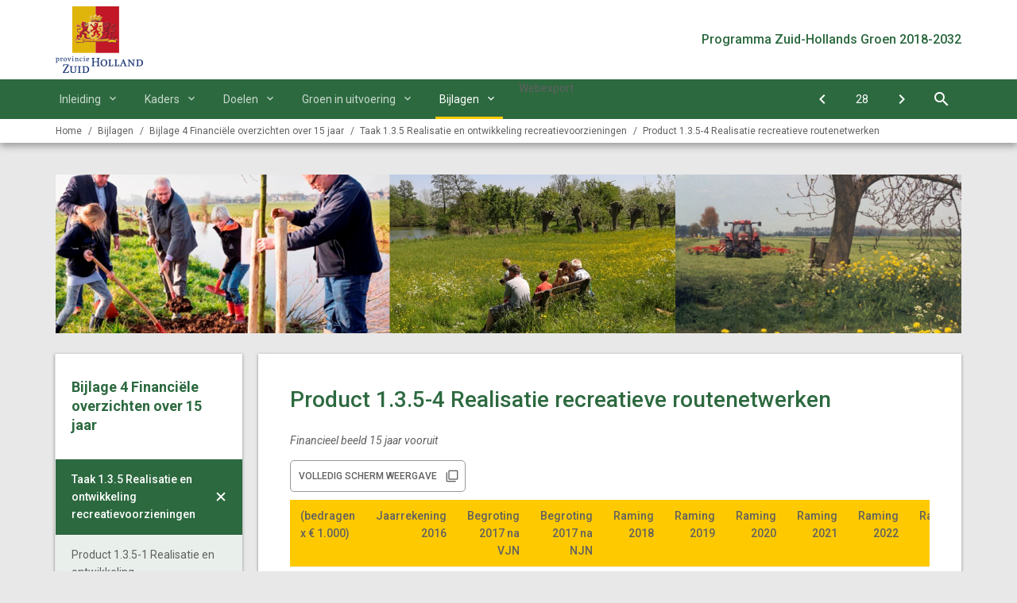

--- FILE ---
content_type: text/html
request_url: https://2018pzg.begrotingzuidholland.nl/p9782/product-1-3-5-4-realisatie-recreatieve-routenetwerken
body_size: 6852
content:
<!DOCTYPE html><html lang="nl"><head><meta charset="UTF-8"><meta name="viewport" content="width=device-width,initial-scale=1"><title>Product 1.3.5-4 Realisatie recreatieve routenetwerken &bull; Programma Zuid-Hollands Groen 2018-2032 Provincie Zuid-Holland</title><meta name="description" content="Programma Zuid-Hollands Groen 2018-2032 van Provincie Zuid-Holland"><link rel="canonical" href="http://2018pzg.begrotingzuidholland.nl/p9782/product-1-3-5-4-realisatie-recreatieve-routenetwerken"><meta name="lias-tenant-id" content="zuidholland"><meta name="lias-document-id" content="bd322b37-4eb2-42a9-b03d-a3bd1975f47c"><meta name="lias-document-name" content="Programma Zuid-Hollands Groen 2018-2032"><meta name="lias-section-name" content="Programma Zuid-Hollands Groen 2018-2032"><meta name="lias-page-id" content="9782"><meta name="lias-page-name" content="Product 1.3.5-4 Realisatie recreatieve routenetwerken "><meta name="lias-page-number" content="28/69"><link href="https://fonts.googleapis.com/css?family=Roboto:300,300italic,400,400italic,500,500italic,700,700italic" rel="stylesheet" type="text/css"><link href="https://fonts.googleapis.com/icon?family=Material+Icons" rel="stylesheet"><link rel="stylesheet" href="/assets/css/content.62d285a5.css"><link rel="stylesheet" href="/assets/css/main.7d28dda6.css"><link rel="apple-touch-icon" sizes="180x180" href="/apple-touch-icon.png"><link href="/startup-portrait@2x.png" media="(device-width: 768px) and (device-height: 1024px) and (-webkit-device-pixel-ratio: 2) and (orientation: portrait)" rel="apple-touch-startup-image"><link href="/startup-landscape@2x.png" media="(device-width: 768px) and (device-height: 1024px) and (-webkit-device-pixel-ratio: 2) and (orientation: landscape)" rel="apple-touch-startup-image"><link href="/startup-portrait.png" media="(device-width: 768px) and (device-height: 1024px) and (-webkit-device-pixel-ratio: 1) and (orientation: portrait)" rel="apple-touch-startup-image"><link href="/startup-landscape.png" media="(device-width: 768px) and (device-height: 1024px) and (-webkit-device-pixel-ratio: 1) and (orientation: landscape)" rel="apple-touch-startup-image"><link rel="icon" type="image/png" href="/favicon-32x32.png" sizes="32x32"><link rel="icon" type="image/png" href="/favicon-16x16.png" sizes="16x16"><meta name="apple-mobile-web-app-capable" content="yes"><meta name="apple-mobile-web-app-title" content="Programma Zuid-Hollands Groen 2018-2032"><link rel="apple-touch-icon" sizes="180x180" href="/apple-touch-icon.png"><link rel="mask-icon" href="/safari-pinned-tab.svg" color="#f8ae1e"><meta name="mobile-web-app-capable" content="yes"><link rel="manifest" href="/manifest.json"><meta name="theme-color" content="#f8ae1e"></head><body><a class="skip-link" href="#main">Ga naar de inhoud van deze pagina.</a><header id="site-header"><div id="main-top"><div class="container"><button class="main-nav-mobile" aria-label="Toon hoofdnavigatie" aria-hidden="true"></button><div class="logo"><a href="/" class="logo-link" title="Ga naar de startpagina van dit document"><img src="/assets/img/logo.81f8ca36.png" class="logo-image" alt="Logo van Provincie Zuid-Holland"/></a></div><div class="document-title"><p><span class="document-kind">Programma Zuid-Hollands Groen 2018-2032</span></p></div></div></div><div id="main-nav"><div class="container"><div class="main-nav-left"><nav class="main-menu" aria-role="navigation" aria-label="Hoofdnavigatie"><div class="menu-item-list-container level-1" aria-role="menubar"><ul class="menu-item-list level-1" aria-role="presentation"><li id="db87a99ba8022d79" class="menu-item level-1" aria-role="presentation"><button id="mi_db87a99ba8022d79" class="menu-item-container has-children level-1" aria-role="menuitem" aria-haspopup="true" aria-owns="menu_db87a99ba8022d79">Inleiding</button><div class="menu-item-list-container level-2" id="menu_db87a99ba8022d79" aria-role="menu" aria-hidden="true" aria-labelledby="mi_db87a99ba8022d79"><ul class="menu-item-list level-2" aria-role="presentation"><li class="menu-item level-2" aria-role="presentation"><a href="/p9834/de-betekenis-van-het-pzg-in-de-pc-cyclus" class="menu-item-link level-2" aria-role="menuitem">De hoofdlijnen van het Programma Zuid-Hollands Groen</a></li></ul></div></li><li id="9c370117b3e4e179" class="menu-item level-1" aria-role="presentation"><button id="mi_9c370117b3e4e179" class="menu-item-container has-children level-1" aria-role="menuitem" aria-haspopup="true" aria-owns="menu_9c370117b3e4e179">Kaders</button><div class="menu-item-list-container level-2" id="menu_9c370117b3e4e179" aria-role="menu" aria-hidden="true" aria-labelledby="mi_9c370117b3e4e179"><ul class="menu-item-list level-2" aria-role="presentation"><li class="menu-item level-2" aria-role="presentation"><a href="/p8758/beleidsmatig-kader" class="menu-item-link level-2" aria-role="menuitem">Beleidsmatig kader</a></li><li class="menu-item level-2" aria-role="presentation"><a href="/p9841/aansluiten-op-de-begroting" class="menu-item-link level-2" aria-role="menuitem">Financieel kader</a></li></ul></div></li><li id="4362fc41d1ab179" class="menu-item level-1" aria-role="presentation"><button id="mi_4362fc41d1ab179" class="menu-item-container has-children level-1" aria-role="menuitem" aria-haspopup="true" aria-owns="menu_4362fc41d1ab179">Doelen</button><div class="menu-item-list-container level-2" id="menu_4362fc41d1ab179" aria-role="menu" aria-hidden="true" aria-labelledby="mi_4362fc41d1ab179"><ul class="menu-item-list level-2" aria-role="presentation"><li class="menu-item level-2" aria-role="presentation"><a href="/p8773/recreatie-en-groenbeleving" class="menu-item-link level-2" aria-role="menuitem">Recreatie en groenbeleving</a></li><li class="menu-item level-2" aria-role="presentation"><a href="/p8774/natuur-en-biodiversiteit" class="menu-item-link level-2" aria-role="menuitem">Natuur en biodiversiteit</a></li><li class="menu-item level-2" aria-role="presentation"><a href="/p8775/duurzame-landbouw" class="menu-item-link level-2" aria-role="menuitem">Duurzame landbouw</a></li></ul></div></li><li id="12bfd5c0f565179" class="menu-item level-1" aria-role="presentation"><button id="mi_12bfd5c0f565179" class="menu-item-container has-children level-1" aria-role="menuitem" aria-haspopup="true" aria-owns="menu_12bfd5c0f565179">Groen in uitvoering</button><div class="menu-item-list-container level-2" id="menu_12bfd5c0f565179" aria-role="menu" aria-hidden="true" aria-labelledby="mi_12bfd5c0f565179"><ul class="menu-item-list level-2" aria-role="presentation"><li class="menu-item level-2" aria-role="presentation"><a href="/p9845/voedselvernieuwersfeest-brengt-voedseltransitie-dichterbij" class="menu-item-link level-2" aria-role="menuitem">Voedselvernieuwersfeest brengt voedseltransitie dichterbij</a></li><li class="menu-item level-2" aria-role="presentation"><a href="/p9846/landschapstafel-haringvliet" class="menu-item-link level-2" aria-role="menuitem">Landschapstafel Haringvliet</a></li></ul></div></li><li id="9c5618563d3db179" class="menu-item level-1 active" aria-role="presentation"><button id="mi_9c5618563d3db179" class="menu-item-container has-children level-1" aria-role="menuitem" aria-haspopup="true" aria-owns="menu_9c5618563d3db179">Bijlagen</button><div class="menu-item-list-container level-2" id="menu_9c5618563d3db179" aria-role="menu" aria-hidden="true" aria-labelledby="mi_9c5618563d3db179"><ul class="menu-item-list level-2" aria-role="presentation"><li class="menu-item level-2" aria-role="presentation"><a href="/p8899/bijlage-1-doelenboom-groen" class="menu-item-link level-2" aria-role="menuitem">Bijlage 1 Doelenboom Groen</a></li><li class="menu-item level-2" aria-role="presentation"><a href="/p8763/bijlage-2-financiele-verantwoording-in-detail" class="menu-item-link level-2" aria-role="menuitem">Bijlage 2 Financiële verantwoording in detail</a></li><li class="menu-item level-2" aria-role="presentation"><a href="/p8898/bijlage-3-meerjarig-overzicht-groene-reserves" class="menu-item-link level-2" aria-role="menuitem">Bijlage 3 Meerjarig overzicht Groene Reserves</a></li><li class="menu-item level-2 active" aria-role="presentation"><a href="/p9779/product-1-3-5-1-realisatie-en-ontwikkeling-recreatiegebieden-door-pzh" class="menu-item-link level-2" aria-role="menuitem">Bijlage 4 Financiële overzichten over 15 jaar</a></li></ul></div></li><li class="menu-item level-1" aria-role="presentation"><span class="menu-item-text level-1" aria-role="menuitem">Webexport</span></li></ul></div></nav></div><div class="main-nav-right"><nav class="quick-nav" aria-role="navigation" aria-label="Navigeer snel naar een pagina"><a href="/p9781/product-1-3-5-3-realisatie-groen-door-landschapstafels" class="btn btn-icon prev" aria-label="Product 1.3.5-3 Realisatie groen door landschapstafels " title="Product 1.3.5-3 Realisatie groen door landschapstafels "></a><form id="goto-page" role="navigation"><input type="number" class="pagenumber" aria-label="Ga naar pagina" min="1" step="any" placeholder="28"/></form><a href="/p9783/product-1-3-5-5-realisatie-en-ontwikkeling-recreatievoorzieningen-algemeen" class="btn btn-icon next" aria-label="Product 1.3.5-5 Realisatie en ontwikkeling recreatievoorzieningen algemeen " title="Product 1.3.5-5 Realisatie en ontwikkeling recreatievoorzieningen algemeen "></a> <button class="search-button" data-action-name="show-popup" data-action-target="#ls-search-modal" aria-label="Open zoekvenster"></button></nav></div></div></div><div id="breadcrumbs-nav"><div class="container"><nav class="breadcrumbs" aria-role="navigation" aria-label="Breadcrumbs"><div class="menu-item-list-container level-1" aria-role="menubar"><ul class="menu-item-list level-1" aria-role="presentation"><li class="menu-item level-1" aria-role="presentation"><a href="/" class="menu-item-link level-1" aria-role="menuitem">Home</a></li><li class="menu-item level-1" aria-role="presentation"><span class="menu-item-text level-1" aria-role="menuitem">Bijlagen</span></li><li class="menu-item level-1" aria-role="presentation"><a href="/p9779/product-1-3-5-1-realisatie-en-ontwikkeling-recreatiegebieden-door-pzh" class="menu-item-link level-1" aria-role="menuitem">Bijlage 4 Financiële overzichten over 15 jaar</a></li><li class="menu-item level-1" aria-role="presentation"><span class="menu-item-text level-1" aria-role="menuitem">Taak 1.3.5 Realisatie en ontwikkeling recreatievoorzieningen</span></li><li class="menu-item level-1 active" aria-role="presentation"><a href="#main" class="menu-item-link level-1" aria-role="menuitem">Product 1.3.5-4 Realisatie recreatieve routenetwerken</a></li></ul></div></nav></div></div></header><div class="container"><main id="main"><section class="banner"><div class="banner-image" aria-role="marquee" style="background-image: url(/assets/img/background.e2dddfaa.jpg)"></div><div class="banner-title-container"><h1 class="banner-title">Product 1.3.5-4 Realisatie recreatieve routenetwerken</h1></div></section><div class="sidebar"><a class="sidebar-title">Bijlage 4 Financi&#235;le overzichten over 15 jaar</a><nav class="side-menu" aria-role="navigation" aria-label="Subnavigatie"><div class="menu-item-list-container level-1" aria-role="menubar"><ul class="menu-item-list level-1" aria-role="presentation"><li id="20e57a0a90b46179" class="menu-item level-1 active" aria-role="presentation"><button id="mi_20e57a0a90b46179" class="menu-item-container has-children level-1" aria-role="menuitem" aria-haspopup="true" aria-owns="menu_20e57a0a90b46179">Taak 1.3.5 Realisatie en ontwikkeling recreatievoorzieningen</button><div class="menu-item-list-container level-2" id="menu_20e57a0a90b46179" aria-role="menu" aria-hidden="true" aria-labelledby="mi_20e57a0a90b46179"><ul class="menu-item-list level-2" aria-role="presentation"><li class="menu-item level-2" aria-role="presentation"><a href="/p9779/product-1-3-5-1-realisatie-en-ontwikkeling-recreatiegebieden-door-pzh" class="menu-item-link level-2" aria-role="menuitem">Product 1.3.5-1 Realisatie en ontwikkeling recreatiegebieden door PZH</a></li><li class="menu-item level-2" aria-role="presentation"><a href="/p9780/product-1-3-5-2-realisatie-en-ontwikkeling-recreatiegebieden-door-derden" class="menu-item-link level-2" aria-role="menuitem">Product 1.3.5-2 Realisatie en ontwikkeling recreatiegebieden door derden</a></li><li class="menu-item level-2" aria-role="presentation"><a href="/p9781/product-1-3-5-3-realisatie-groen-door-landschapstafels" class="menu-item-link level-2" aria-role="menuitem">Product 1.3.5-3 Realisatie groen door landschapstafels</a></li><li class="menu-item level-2 active" aria-role="presentation"><a href="#main" class="menu-item-link level-2" aria-role="menuitem">Product 1.3.5-4 Realisatie recreatieve routenetwerken</a></li><li class="menu-item level-2" aria-role="presentation"><a href="/p9783/product-1-3-5-5-realisatie-en-ontwikkeling-recreatievoorzieningen-algemeen" class="menu-item-link level-2" aria-role="menuitem">Product 1.3.5-5 Realisatie en ontwikkeling recreatievoorzieningen algemeen</a></li><li class="menu-item level-2" aria-role="presentation"><a href="/p9784/doorbelasting-loon-en-kapitaallasten-taak-1-3-5" class="menu-item-link level-2" aria-role="menuitem">Doorbelasting loon en kapitaallasten taak 1-3-5</a></li></ul></div></li><li id="735f4901bbee679" class="menu-item level-1" aria-role="presentation"><button id="mi_735f4901bbee679" class="menu-item-container has-children level-1" aria-role="menuitem" aria-haspopup="true" aria-owns="menu_735f4901bbee679">Taak 1.3.6 Beheer recreatievoorzieningen</button><div class="menu-item-list-container level-2" id="menu_735f4901bbee679" aria-role="menu" aria-hidden="true" aria-labelledby="mi_735f4901bbee679"><ul class="menu-item-list level-2" aria-role="presentation"><li class="menu-item level-2" aria-role="presentation"><a href="/p9785/product-1-3-6-1-beheer-en-onderhoud-provinciale-eigendommen-met-recreatiefunctie" class="menu-item-link level-2" aria-role="menuitem">Product 1.3.6-1 Beheer en onderhoud provinciale eigendommen met recreatiefunctie</a></li><li class="menu-item level-2" aria-role="presentation"><a href="/p9786/product-1-3-6-2-beheer-recreatieve-routenetwerken" class="menu-item-link level-2" aria-role="menuitem">Product 1.3.6-2 Beheer recreatieve routenetwerken</a></li><li class="menu-item level-2" aria-role="presentation"><a href="/p9787/product-1-3-6-3-toegankelijkheid-natuurgebieden" class="menu-item-link level-2" aria-role="menuitem">Product 1.3.6-3 Toegankelijkheid natuurgebieden</a></li><li class="menu-item level-2" aria-role="presentation"><a href="/p9788/product-1-3-6-4-beheer-terreinen-van-derden" class="menu-item-link level-2" aria-role="menuitem">Product 1.3.6-4 Beheer terreinen van derden</a></li><li class="menu-item level-2" aria-role="presentation"><a href="/p9789/product-1-3-6-5-beheer-recreatievoorzieningen-algemeen" class="menu-item-link level-2" aria-role="menuitem">Product 1.3.6-5 Beheer recreatievoorzieningen algemeen</a></li><li class="menu-item level-2" aria-role="presentation"><a href="/p9790/doorbelasting-loon-en-kapitaallasten-taak-1-3-6" class="menu-item-link level-2" aria-role="menuitem">Doorbelasting loon en kapitaallasten taak 1-3-6</a></li></ul></div></li><li id="17649f7c52ad7179" class="menu-item level-1" aria-role="presentation"><button id="mi_17649f7c52ad7179" class="menu-item-container has-children level-1" aria-role="menuitem" aria-haspopup="true" aria-owns="menu_17649f7c52ad7179">Taak 1.3.7 Innovatie in recreatie en groenbeleving</button><div class="menu-item-list-container level-2" id="menu_17649f7c52ad7179" aria-role="menu" aria-hidden="true" aria-labelledby="mi_17649f7c52ad7179"><ul class="menu-item-list level-2" aria-role="presentation"><li class="menu-item level-2" aria-role="presentation"><a href="/p9791/product-1-3-7-1-groenparticipatie" class="menu-item-link level-2" aria-role="menuitem">Product 1.3.7.1 Groenparticipatie</a></li><li class="menu-item level-2" aria-role="presentation"><a href="/p9792/product-1-3-7-2-kennis-en-promotie-landelijke-routenetwerken" class="menu-item-link level-2" aria-role="menuitem">Product 1.3.7-2 Kennis en promotie landelijke routenetwerken</a></li><li class="menu-item level-2" aria-role="presentation"><a href="/p9793/product-1-3-7-3-transitie-g-z-h-en-natuur-en-recreatieschappen" class="menu-item-link level-2" aria-role="menuitem">Product 1.3.7-3 Transitie G.Z-H en natuur-en recreatieschappen</a></li><li class="menu-item level-2" aria-role="presentation"><a href="/p9794/product-1-3-7-4-organisatiekosten-recreatie" class="menu-item-link level-2" aria-role="menuitem">Product 1.3.7-4 Organisatiekosten recreatie</a></li><li class="menu-item level-2" aria-role="presentation"><a href="/p9795/product-1-3-7-5-innovatie-in-recreatie-en-groenbeleving-algemeen" class="menu-item-link level-2" aria-role="menuitem">Product 1.3.7-5 Innovatie in recreatie en groenbeleving algemeen</a></li><li class="menu-item level-2" aria-role="presentation"><a href="/p9796/doorbelasting-loon-en-kapitaallasten-taak-1-3-7" class="menu-item-link level-2" aria-role="menuitem">Doorbelasting loon en kapitaallasten taak 1-3-7</a></li></ul></div></li><li id="54862e116470b579" class="menu-item level-1" aria-role="presentation"><button id="mi_54862e116470b579" class="menu-item-container has-children level-1" aria-role="menuitem" aria-haspopup="true" aria-owns="menu_54862e116470b579">Taak 1.4.6 Biodiversiteit: Realisatie en ontwikkeling</button><div class="menu-item-list-container level-2" id="menu_54862e116470b579" aria-role="menu" aria-hidden="true" aria-labelledby="mi_54862e116470b579"><ul class="menu-item-list level-2" aria-role="presentation"><li class="menu-item level-2" aria-role="presentation"><a href="/p9797/product-1-4-6-1-gouwe-wiericke" class="menu-item-link level-2" aria-role="menuitem">Product 1.4.6-1 Gouwe Wiericke</a></li><li class="menu-item level-2" aria-role="presentation"><a href="/p9798/product-1-4-6-2-krimpenerwaard" class="menu-item-link level-2" aria-role="menuitem">Product 1.4.6-2 Krimpenerwaard</a></li><li class="menu-item level-2" aria-role="presentation"><a href="/p9799/product-1-4-6-3-deltanatuur" class="menu-item-link level-2" aria-role="menuitem">Product 1.4.6-3 Deltanatuur</a></li><li class="menu-item level-2" aria-role="presentation"><a href="/p9800/product-1-4-6-4-overig-nnn" class="menu-item-link level-2" aria-role="menuitem">Product 1.4.6-4 Overig NNN</a></li><li class="menu-item level-2" aria-role="presentation"><a href="/p9801/product-1-4-6-5-strategische-reservering-2021-2027" class="menu-item-link level-2" aria-role="menuitem">Product 1.4.6-5 Strategische reservering (2021-2027)</a></li><li class="menu-item level-2" aria-role="presentation"><a href="/p9802/product-1-4-6-6-ecologische-verbindingszones" class="menu-item-link level-2" aria-role="menuitem">Product 1.4.6-6 Ecologische verbindingszones</a></li><li class="menu-item level-2" aria-role="presentation"><a href="/p9803/product-1-4-6-7-grondtransacties-gvg-en-pachtopbrengsten" class="menu-item-link level-2" aria-role="menuitem">Product 1.4.6-7 Grondtransacties GVG en &amp;pachtopbrengsten</a></li><li class="menu-item level-2" aria-role="presentation"><a href="/p9804/product-1-4-6-8-natuurcompensatie-compensatie-nnn" class="menu-item-link level-2" aria-role="menuitem">Product 1.4.6-8 Natuurcompensatie Compensatie NNN</a></li><li class="menu-item level-2" aria-role="presentation"><a href="/p9805/product-1-4-6-9-biodiversiteit-realisatie-en-ontwikkeling-algemeen" class="menu-item-link level-2" aria-role="menuitem">Product 1.4.6-9 Biodiversiteit: Realisatie en ontwikkeling algemeen</a></li><li class="menu-item level-2" aria-role="presentation"><a href="/p9806/doorbelasting-loon-en-kapitaallasten-1-4-6" class="menu-item-link level-2" aria-role="menuitem">Doorbelasting loon en kapitaallasten 1-4-6</a></li></ul></div></li><li id="29cd4ab771ab179" class="menu-item level-1" aria-role="presentation"><button id="mi_29cd4ab771ab179" class="menu-item-container has-children level-1" aria-role="menuitem" aria-haspopup="true" aria-owns="menu_29cd4ab771ab179">Taak 1.4.7 Biodiversiteit: Beheer en onderhoud</button><div class="menu-item-list-container level-2" id="menu_29cd4ab771ab179" aria-role="menu" aria-hidden="true" aria-labelledby="mi_29cd4ab771ab179"><ul class="menu-item-list level-2" aria-role="presentation"><li class="menu-item level-2" aria-role="presentation"><a href="/p9807/product-1-4-7-1-natuurbeheer-nnn-snl-sknl" class="menu-item-link level-2" aria-role="menuitem">Product 1.4.7-1 Natuurbeheer NNN: SNL/SKNL</a></li><li class="menu-item level-2" aria-role="presentation"><a href="/p9808/product-1-4-7-2-agrarisch-natuurbeheer" class="menu-item-link level-2" aria-role="menuitem">Product 1.4.7-2 Agrarisch natuurbeheer</a></li><li class="menu-item level-2" aria-role="presentation"><a href="/p9809/product-1-4-7-3-natura-2000-pas" class="menu-item-link level-2" aria-role="menuitem">Product 1.4.7-3 Natura 2000 / PAS</a></li><li class="menu-item level-2" aria-role="presentation"><a href="/p9810/product-1-4-7-4-wet-natuur-soortenbeleid-faunabeheer" class="menu-item-link level-2" aria-role="menuitem">Product 1.4.7-4 Wet Natuur / soortenbeleid / Faunabeheer</a></li><li class="menu-item level-2" aria-role="presentation"><a href="/p9811/product-1-4-7-5-biodiversiteit-beheer-en-onderhoud-algemeen" class="menu-item-link level-2" aria-role="menuitem">Product 1.4.7-5 Biodiversiteit: Beheer en onderhoud algemeen</a></li><li class="menu-item level-2" aria-role="presentation"><a href="/p9812/doorbelasting-loon-en-kapitaallaste-taak-1-4-7" class="menu-item-link level-2" aria-role="menuitem">Doorbelasting loon en kapitaallaste taak 1-4-7</a></li></ul></div></li><li id="e52ae26ac43f8979" class="menu-item level-1" aria-role="presentation"><button id="mi_e52ae26ac43f8979" class="menu-item-container has-children level-1" aria-role="menuitem" aria-haspopup="true" aria-owns="menu_e52ae26ac43f8979">Taak 1.4.8 Biodiversiteit: Innovatie en organisatie</button><div class="menu-item-list-container level-2" id="menu_e52ae26ac43f8979" aria-role="menu" aria-hidden="true" aria-labelledby="mi_e52ae26ac43f8979"><ul class="menu-item-list level-2" aria-role="presentation"><li class="menu-item level-2" aria-role="presentation"><a href="/p9813/product-1-4-8-1-biodiversiteit-innovatie-en-organisatie-algemeen" class="menu-item-link level-2" aria-role="menuitem">Product 1.4.8-1 Biodiversiteit: Innovatie en organisatie algemeen</a></li><li class="menu-item level-2" aria-role="presentation"><a href="/p9814/product-1-4-8-2-monitoring-natuur" class="menu-item-link level-2" aria-role="menuitem">Product 1.4.8-2 Monitoring Natuur</a></li><li class="menu-item level-2" aria-role="presentation"><a href="/p9815/product-1-4-8-3-vergroting-biodiversiteit-buiten-nnn" class="menu-item-link level-2" aria-role="menuitem">Product 1.4.8-3 Vergroting biodiversiteit buiten NNN</a></li><li class="menu-item level-2" aria-role="presentation"><a href="/p9816/product-1-4-8-4-pop-3-t-b-v-biodiversiteit" class="menu-item-link level-2" aria-role="menuitem">Product 1.4.8-4 POP 3 t.b.v. biodiversiteit</a></li><li class="menu-item level-2" aria-role="presentation"><a href="/p9817/doorbelasting-loon-en-kapitaallasten-taak-1-4-8" class="menu-item-link level-2" aria-role="menuitem">Doorbelasting loon en kapitaallasten taak 1-4-8</a></li></ul></div></li><li id="fad13cfb062b179" class="menu-item level-1" aria-role="presentation"><button id="mi_fad13cfb062b179" class="menu-item-container has-children level-1" aria-role="menuitem" aria-haspopup="true" aria-owns="menu_fad13cfb062b179">Taak 1.5.1 Programma's voor duurz.innovatie, kennisontw.&amp;onderst.proj.</button><div class="menu-item-list-container level-2" id="menu_fad13cfb062b179" aria-role="menu" aria-hidden="true" aria-labelledby="mi_fad13cfb062b179"><ul class="menu-item-list level-2" aria-role="presentation"><li class="menu-item level-2" aria-role="presentation"><a href="/p9819/product-1-5-1-1-programmas-voor-duurzame-innovatie-kennisontwikkeling-en-onders" class="menu-item-link level-2" aria-role="menuitem">Product 1.5.1-1 Programma's voor duurzame innovatie, kennisontwikkeling en ondersteuning projecten</a></li><li class="menu-item level-2" aria-role="presentation"><a href="/p9818/doorbelasting-loon-en-kapitaallasten-taak-1-5-1" class="menu-item-link level-2" aria-role="menuitem">Doorbelasting loon en kapitaallasten taak 1-5-1</a></li></ul></div></li><li id="8fda3aba81591379" class="menu-item level-1" aria-role="presentation"><button id="mi_8fda3aba81591379" class="menu-item-container has-children level-1" aria-role="menuitem" aria-haspopup="true" aria-owns="menu_8fda3aba81591379">Taak 1.5.2 Participeren in innoverende samenwerkingsverbanden</button><div class="menu-item-list-container level-2" id="menu_8fda3aba81591379" aria-role="menu" aria-hidden="true" aria-labelledby="mi_8fda3aba81591379"><ul class="menu-item-list level-2" aria-role="presentation"><li class="menu-item level-2" aria-role="presentation"><a href="/p9820/product-1-5-2-1-participeren-in-innoverende-samenwerkingsverbanden" class="menu-item-link level-2" aria-role="menuitem">Product 1.5.2-1 Participeren in innoverende samenwerkingsverbanden</a></li><li class="menu-item level-2" aria-role="presentation"><a href="/p9821/doorbelasting-loon-en-kapitaallasten-taak-1-5-2" class="menu-item-link level-2" aria-role="menuitem">Doorbelasting loon en kapitaallasten taak 1-5-2</a></li></ul></div></li><li id="9e9edd717b343179" class="menu-item level-1" aria-role="presentation"><button id="mi_9e9edd717b343179" class="menu-item-container has-children level-1" aria-role="menuitem" aria-haspopup="true" aria-owns="menu_9e9edd717b343179">Taak1.5.3 Faciliteren aanvragen kavelruil</button><div class="menu-item-list-container level-2" id="menu_9e9edd717b343179" aria-role="menu" aria-hidden="true" aria-labelledby="mi_9e9edd717b343179"><ul class="menu-item-list level-2" aria-role="presentation"><li class="menu-item level-2" aria-role="presentation"><a href="/p9822/product-1-5-3-1-faciliteren-aanvragen-kavelruil" class="menu-item-link level-2" aria-role="menuitem">Product 1.5.3-1 Faciliteren aanvragen kavelruil</a></li><li class="menu-item level-2" aria-role="presentation"><a href="/p9823/doorbelasting-loon-en-kapitaallasten-taak-1-5-3" class="menu-item-link level-2" aria-role="menuitem">Doorbelasting loon en kapitaallasten taak 1-5-3</a></li></ul></div></li></ul></div></nav></div><div class="main-content"><h1 class="program-name">Product 1.3.5-4 Realisatie recreatieve routenetwerken</h1><div id="block51470" class="blockContent et18728"><p><em class="lcStyle5">Financieel beeld 15 jaar vooruit</em></p></div><div id="block51804" class="blockContent et18817"><div class="table-container"><table id="table-51804-1"><colgroup><col><col><col><col><col><col><col><col><col><col><col><col><col><col><col><col><col><col></colgroup><thead><tr><th><p>(bedragen x &euro; 1.000)</p></th><th class="lcRight"><p>Jaarrekening 2016</p></th><th class="lcRight"><p>Begroting 2017 na VJN</p></th><th class="lcRight"><p>Begroting 2017 na NJN</p></th><th class="lcRight"><p>Raming 2018</p></th><th class="lcRight"><p>Raming 2019</p></th><th class="lcRight"><p>Raming 2020</p></th><th class="lcRight"><p>Raming 2021</p></th><th class="lcRight"><p>Raming 2022</p></th><th class="lcRight"><p>Raming 2023</p></th><th class="lcRight"><p>Raming 2024</p></th><th class="lcRight"><p>Raming 2025</p></th><th class="lcRight"><p>Raming 2026</p></th><th class="lcRight"><p>Raming 2027</p></th><th class="lcRight"><p>Raming 2028</p></th><th class="lcRight"><p>Raming 2029</p></th><th class="lcRight"><p>Raming 2030</p></th><th class="lcRight"><p>Raming 2031</p></th></tr></thead><tbody><tr><td><p>Lasten</p></td><td class="lcRight"><p>4.946</p></td><td class="lcRight"><p>3.660</p></td><td class="lcRight"><p>2.866</p></td><td class="lcRight"><p>267</p></td><td class="lcRight"><p>181</p></td><td class="lcRight"><p>87</p></td><td class="lcRight"><p>69</p></td><td class="lcRight"><p>55</p></td><td class="lcRight"><p>55</p></td><td class="lcRight"><p>55</p></td><td class="lcRight"><p>55</p></td><td class="lcRight"><p>55</p></td><td class="lcRight"><p>55</p></td><td class="lcRight"><p>55</p></td><td class="lcRight"><p>55</p></td><td class="lcRight"><p>55</p></td><td class="lcRight"><p>55</p></td></tr><tr><td><p>Baten</p></td><td></td><td class="lcRight"><p>-200</p></td><td class="lcRight"><p>0</p></td><td class="lcRight"><p>0</p></td><td class="lcRight"><p>0</p></td><td class="lcRight"><p>0</p></td><td class="lcRight"><p>0</p></td><td class="lcRight"><p>0</p></td><td class="lcRight"><p>0</p></td><td class="lcRight"><p>0</p></td><td class="lcRight"><p>0</p></td><td class="lcRight"><p>0</p></td><td class="lcRight"><p>0</p></td><td class="lcRight"><p>0</p></td><td class="lcRight"><p>0</p></td><td class="lcRight"><p>0</p></td><td class="lcRight"><p>0</p></td></tr><tr class="subfooter"><td><p>Totaal saldo van baten en lasten</p></td><td class="lcRight"><p>4.946</p></td><td class="lcRight"><p>3.460</p></td><td class="lcRight"><p>2.866</p></td><td class="lcRight"><p>267</p></td><td class="lcRight"><p>181</p></td><td class="lcRight"><p>87</p></td><td class="lcRight"><p>69</p></td><td class="lcRight"><p>55</p></td><td class="lcRight"><p>55</p></td><td class="lcRight"><p>55</p></td><td class="lcRight"><p>55</p></td><td class="lcRight"><p>55</p></td><td class="lcRight"><p>55</p></td><td class="lcRight"><p>55</p></td><td class="lcRight"><p>55</p></td><td class="lcRight"><p>55</p></td><td class="lcRight"><p>55</p></td></tr><tr><td><p>Bijdrage uit reserve</p></td><td class="lcRight"><p>3.457</p></td><td class="lcRight"><p>-3.605</p></td><td class="lcRight"><p>-2.811</p></td><td class="lcRight"><p>-212</p></td><td class="lcRight"><p>-126</p></td><td class="lcRight"><p>-32</p></td><td class="lcRight"><p>-14</p></td><td class="lcRight"><p>0</p></td><td class="lcRight"><p>0</p></td><td class="lcRight"><p>0</p></td><td class="lcRight"><p>0</p></td><td class="lcRight"><p>0</p></td><td class="lcRight"><p>0</p></td><td class="lcRight"><p>0</p></td><td class="lcRight"><p>0</p></td><td class="lcRight"><p>0</p></td><td class="lcRight"><p>0</p></td></tr><tr><td><p>Storting in reserve</p></td><td class="lcRight"><p>5.086</p></td><td class="lcRight"><p>546</p></td><td class="lcRight"><p>546</p></td><td class="lcRight"><p>0</p></td><td class="lcRight"><p>0</p></td><td class="lcRight"><p>0</p></td><td class="lcRight"><p>0</p></td><td class="lcRight"><p>0</p></td><td class="lcRight"><p>0</p></td><td class="lcRight"><p>0</p></td><td class="lcRight"><p>0</p></td><td class="lcRight"><p>0</p></td><td class="lcRight"><p>0</p></td><td class="lcRight"><p>0</p></td><td class="lcRight"><p>0</p></td><td class="lcRight"><p>0</p></td><td class="lcRight"><p>0</p></td></tr><tr class="subfooter"><td><p>Resultaat</p></td><td class="lcRight"><p>6.575</p></td><td class="lcRight"><p>401</p></td><td class="lcRight"><p>601</p></td><td class="lcRight"><p>55</p></td><td class="lcRight"><p>55</p></td><td class="lcRight"><p>55</p></td><td class="lcRight"><p>55</p></td><td class="lcRight"><p>55</p></td><td class="lcRight"><p>55</p></td><td class="lcRight"><p>55</p></td><td class="lcRight"><p>55</p></td><td class="lcRight"><p>55</p></td><td class="lcRight"><p>55</p></td><td class="lcRight"><p>55</p></td><td class="lcRight"><p>55</p></td><td class="lcRight"><p>55</p></td><td class="lcRight"><p>55</p></td></tr></tbody></table></div></div></div></main></div><button class="go-to-top" data-action-name="go-to-top" data-action-target="#main" aria-label="Ga terug naar het begin van de pagina"></button><div id="ls-modal-container"><div class="ls-modal" id="ls-search-modal"><nav class="modal-nav"><button class="btn close"></button></nav><header class="modal-header"><form class="search-form"><input type="search" class="search-input" name="q" placeholder="Vul hier uw zoekterm in..."> <button class="submit" title="Zoeken"></button><ul class="search-suggestions"></ul></form></header><div class="modal-content"><div id="search-result"></div></div></div></div><script src="/assets/js/vendor.min.7aaaf806.js"></script><script src="/assets/js/components.min.e0344c12.js"></script><script src="/assets/js/main.min.46cab2c8.js"></script><script src="/assets/js/treeview.min.b813c094.js" async></script><script>!function(e,a,t,n,c,o,s){e.GoogleAnalyticsObject=c,e[c]=e[c]||function(){(e[c].q=e[c].q||[]).push(arguments)},e[c].l=1*new Date,o=a.createElement(t),s=a.getElementsByTagName(t)[0],o.async=1,o.src="//www.google-analytics.com/analytics.js",s.parentNode.insertBefore(o,s)}(window,document,"script",0,"ga"),ga("create","UA-81140826-4","auto"),ga("send","pageview")</script></body></html>

--- FILE ---
content_type: text/css
request_url: https://2018pzg.begrotingzuidholland.nl/assets/css/content.62d285a5.css
body_size: 220
content:
.cst7F392A49{background-color:#D3D3D3;}
.cslF7310A06{list-style-type:lower-latin;}
.csDC4EE113{text-align:center;}


--- FILE ---
content_type: text/css
request_url: https://2018pzg.begrotingzuidholland.nl/assets/css/main.7d28dda6.css
body_size: 24732
content:
/*! normalize.css v3.0.3 | MIT License | github.com/necolas/normalize.css */
/**
* 1. Set default font family to sans-serif.
* 2. Prevent iOS and IE text size adjust after device orientation change,
*    without disabling user zoom.
*/
html {
  font-family: sans-serif;
  /* 1 */
  -ms-text-size-adjust: 100%;
  /* 2 */
  -webkit-text-size-adjust: 100%;
  /* 2 */
}
/**
* Remove default margin.
*/
body {
  margin: 0;
}
/* HTML5 display definitions
========================================================================== */
/**
* Correct `block` display not defined for any HTML5 element in IE 8/9.
* Correct `block` display not defined for `details` or `summary` in IE 10/11
* and Firefox.
* Correct `block` display not defined for `main` in IE 11.
*/
article,
aside,
details,
figcaption,
figure,
footer,
header,
hgroup,
main,
menu,
nav,
section,
summary {
  display: block;
}
/**
* 1. Correct `inline-block` display not defined in IE 8/9.
* 2. Normalize vertical alignment of `progress` in Chrome, Firefox, and Opera.
*/
audio,
canvas,
progress,
video {
  display: inline-block;
  /* 1 */
  vertical-align: baseline;
  /* 2 */
}
/**
* Prevent modern browsers from displaying `audio` without controls.
* Remove excess height in iOS 5 devices.
*/
audio:not([controls]) {
  display: none;
  height: 0;
}
/**
* Address `[hidden]` styling not present in IE 8/9/10.
* Hide the `template` element in IE 8/9/10/11, Safari, and Firefox < 22.
*/
[hidden],
template {
  display: none;
}
/* Links
========================================================================== */
/**
* Remove the gray background color from active links in IE 10.
*/
a {
  background-color: transparent;
}
/**
* Improve readability of focused elements when they are also in an
* active/hover state.
*/
a:active,
a:hover {
  outline: 0;
}
/* Text-level semantics
========================================================================== */
/**
* Address styling not present in IE 8/9/10/11, Safari, and Chrome.
*/
abbr[title] {
  border-bottom: 1px dotted;
}
/**
* Address style set to `bolder` in Firefox 4+, Safari, and Chrome.
*/
b,
strong {
  font-weight: bold;
}
/**
* Address styling not present in Safari and Chrome.
*/
dfn {
  font-style: italic;
}
/**
* Address variable `h1` font-size and margin within `section` and `article`
* contexts in Firefox 4+, Safari, and Chrome.
*/
h1 {
  font-size: 2em;
  margin: 0.67em 0;
}
/**
* Address styling not present in IE 8/9.
*/
mark {
  background: #ff0;
  color: #000;
}
/**
* Address inconsistent and variable font size in all browsers.
*/
small {
  font-size: 80%;
}
/**
* Prevent `sub` and `sup` affecting `line-height` in all browsers.
*/
sub,
sup {
  font-size: 75%;
  line-height: 0;
  position: relative;
  vertical-align: baseline;
}
sup {
  top: -0.5em;
}
sub {
  bottom: -0.25em;
}
/* Embedded content
========================================================================== */
/**
* Remove border when inside `a` element in IE 8/9/10.
*/
img {
  border: 0;
  max-width: 100%;
  height: auto;
}
/**
* Correct overflow not hidden in IE 9/10/11.
*/
svg:not(:root) {
  overflow: hidden;
}
/* Grouping content
========================================================================== */
/**
* Address margin not present in IE 8/9 and Safari.
*/
figure {
  margin: 1em 40px;
}
/**
* Address differences between Firefox and other browsers.
*/
hr {
  box-sizing: content-box;
  height: 0;
}
/**
* Contain overflow in all browsers.
*/
pre {
  overflow: auto;
}
/**
* Address odd `em`-unit font size rendering in all browsers.
*/
code,
kbd,
pre,
samp {
  font-family: monospace, monospace;
  font-size: 1em;
}
/* Forms
========================================================================== */
/**
* Known limitation: by default, Chrome and Safari on OS X allow very limited
* styling of `select`, unless a `border` property is set.
*/
/**
* 1. Correct color not being inherited.
*    Known issue: affects color of disabled elements.
* 2. Correct font properties not being inherited.
* 3. Address margins set differently in Firefox 4+, Safari, and Chrome.
*/
button,
input,
optgroup,
select,
textarea {
  color: inherit;
  /* 1 */
  font: inherit;
  /* 2 */
  margin: 0;
  /* 3 */
}
/**
* Address `overflow` set to `hidden` in IE 8/9/10/11.
*/
button {
  overflow: visible;
}
/**
* Address inconsistent `text-transform` inheritance for `button` and `select`.
* All other form control elements do not inherit `text-transform` values.
* Correct `button` style inheritance in Firefox, IE 8/9/10/11, and Opera.
* Correct `select` style inheritance in Firefox.
*/
button,
select {
  text-transform: none;
}
/**
* 1. Avoid the WebKit bug in Android 4.0.* where (2) destroys native `audio`
*    and `video` controls.
* 2. Correct inability to style clickable `input` types in iOS.
* 3. Improve usability and consistency of cursor style between image-type
*    `input` and others.
*/
button,
html input[type="button"],
input[type="reset"],
input[type="submit"] {
  -webkit-appearance: button;
  /* 2 */
  cursor: pointer;
  /* 3 */
}
/**
* Re-set default cursor for disabled elements.
*/
button[disabled],
html input[disabled] {
  cursor: default;
}
/**
* Remove inner padding and border in Firefox 4+.
*/
button::-moz-focus-inner,
input::-moz-focus-inner {
  border: 0;
  padding: 0;
}
/**
* Address Firefox 4+ setting `line-height` on `input` using `!important` in
* the UA stylesheet.
*/
input {
  line-height: normal;
}
/**
* It's recommended that you don't attempt to style these elements.
* Firefox's implementation doesn't respect box-sizing, padding, or width.
*
* 1. Address box sizing set to `content-box` in IE 8/9/10.
* 2. Remove excess padding in IE 8/9/10.
*/
input[type="checkbox"],
input[type="radio"] {
  box-sizing: border-box;
  /* 1 */
  padding: 0;
  /* 2 */
}
/**
* Fix the cursor style for Chrome's increment/decrement buttons. For certain
* `font-size` values of the `input`, it causes the cursor style of the
* decrement button to change from `default` to `text`.
*/
input[type="number"]::-webkit-inner-spin-button,
input[type="number"]::-webkit-outer-spin-button {
  height: auto;
}
/**
* 1. Address `appearance` set to `searchfield` in Safari and Chrome.
* 2. Address `box-sizing` set to `border-box` in Safari and Chrome. // Removed because we want it to.
*/
input[type="search"] {
  -webkit-appearance: textfield;
  /* 1 */
  box-sizing: border-box;
  /* 2 */
}
/**
* Remove inner padding and search cancel button in Safari and Chrome on OS X.
* Safari (but not Chrome) clips the cancel button when the search input has
* padding (and `textfield` appearance).
*/
input[type="search"]::-webkit-search-cancel-button,
input[type="search"]::-webkit-search-decoration {
  -webkit-appearance: none;
}
/**
* Define consistent border, margin, and padding.
*/
fieldset {
  border: 1px solid #c0c0c0;
  margin: 0 2px;
  padding: 0.35em 0.625em 0.75em;
}
/**
* 1. Correct `color` not being inherited in IE 8/9/10/11.
* 2. Remove padding so people aren't caught out if they zero out fieldsets.
*/
legend {
  border: 0;
  /* 1 */
  padding: 0;
  /* 2 */
}
/**
* Remove default vertical scrollbar in IE 8/9/10/11.
*/
textarea {
  overflow: auto;
}
/**
* Don't inherit the `font-weight` (applied by a rule above).
* NOTE: the default cannot safely be changed in Chrome and Safari on OS X.
*/
optgroup {
  font-weight: bold;
}
/* Tables
========================================================================== */
/**
* Remove most spacing between table cells.
*/
table {
  border-collapse: collapse;
  border-spacing: 0;
}
td,
th {
  padding: 5px 8px;
}
.lcStyle1 {
  font-style: italic;
  font-weight: 700;
  text-decoration: underline;
}
.lcStyle2 {
  font-style: italic;
  font-weight: 700;
}
.lcStyle3 {
  font-style: normal;
  font-weight: 700;
  text-decoration: underline;
}
.lcStyle4 {
  font-style: italic;
  text-decoration: underline;
}
.lcStyle5 {
  font-style: italic;
}
.lcStyle6 {
  font-style: normal;
  font-weight: 700;
}
.lcStyle7 {
  font-style: normal;
  text-decoration: underline;
}
.lcRight {
  text-align: right;
}
.lcCenter {
  text-align: center;
}
#ls-modal-container {
  display: none;
  background: rgba(0, 0, 0, 0.5);
  position: fixed;
  top: 0;
  bottom: 0;
  right: 0;
  left: 0;
  overflow-y: scroll;
  overflow-x: hidden;
  z-index: 5;
  -webkit-overflow-scrolling: touch;
}
.ls-modal {
  top: 7.14285714rem;
  display: none;
  background: #fff;
  position: absolute;
  left: 0;
  right: 4.28571429rem;
  width: calc(90% -  4.28571429rem);
  max-width: 71.42857143rem;
  padding: 0;
  margin: 0 auto 7.14285714rem auto;
  -webkit-box-shadow: 0 20px 35px rgba(0, 0, 0, 0.22), 0 13.5px 12px rgba(0, 0, 0, 0.2);
  box-shadow: 0 20px 35px rgba(0, 0, 0, 0.22), 0 13.5px 12px rgba(0, 0, 0, 0.2);
}
.ls-modal .modal-nav {
  display: block;
  position: absolute;
  right: -4.28571429rem;
  width: 2.85714286rem;
  top: 0;
}
.ls-modal .modal-nav .btn {
  transition: all 0.2s linear;
  width: 2.85714286rem;
  height: 2.85714286rem;
  line-height: 2.85714286rem;
  display: block;
  cursor: pointer;
  color: #2C693F;
  border: 0 none;
  border-radius: 50%;
  background-color: #fff;
  -webkit-box-shadow: 0 1px 5px rgba(0, 0, 0, 0.16), 0 1px 3px rgba(0, 0, 0, 0.26);
  box-shadow: 0 1px 5px rgba(0, 0, 0, 0.16), 0 1px 3px rgba(0, 0, 0, 0.26);
  padding: 0;
  margin: 0 0 0.71428571rem;
  text-align: center;
}
.ls-modal .modal-nav .btn[disabled] {
  opacity: 0.6;
}
.ls-modal .modal-nav .btn:not[disabled]:hover {
  -webkit-box-shadow: 0 3px 10px rgba(0, 0, 0, 0.19), 0 4px 8.5px rgba(0, 0, 0, 0.2);
  box-shadow: 0 3px 10px rgba(0, 0, 0, 0.19), 0 4px 8.5px rgba(0, 0, 0, 0.2);
}
.ls-modal .modal-nav .btn:focus {
  outline: 0 none;
}
.ls-modal .modal-nav .btn.close::after {
  content: '\e5cd';
  font-family: 'Material Icons';
  font-weight: normal;
  font-style: normal;
  font-size: 26px;
  letter-spacing: normal;
  text-transform: none;
  -webkit-font-feature-settings: 'liga';
  -webkit-font-smoothing: antialiased;
  line-height: 40px;
}
.ls-modal .modal-nav .btn.prev::after {
  content: '\e314';
  font-family: 'Material Icons';
  font-weight: normal;
  font-style: normal;
  font-size: 25px;
  letter-spacing: normal;
  text-transform: none;
  -webkit-font-feature-settings: 'liga';
  -webkit-font-smoothing: antialiased;
  line-height: 40px;
}
.ls-modal .modal-nav .btn.next::after {
  content: '\e315';
  font-family: 'Material Icons';
  font-weight: normal;
  font-style: normal;
  font-size: 25px;
  letter-spacing: normal;
  text-transform: none;
  -webkit-font-feature-settings: 'liga';
  -webkit-font-smoothing: antialiased;
  line-height: 40px;
}
.ls-modal .modal-nav .btn.filter::after {
  content: '\e8b8';
  font-family: 'Material Icons';
  font-weight: normal;
  font-style: normal;
  font-size: 20px;
  letter-spacing: normal;
  text-transform: none;
  -webkit-font-feature-settings: 'liga';
  -webkit-font-smoothing: antialiased;
  line-height: 40px;
}
.ls-modal .modal-nav .modal-index {
  height: 2.14285714rem;
  margin-bottom: 0.71428571rem;
  display: block;
  color: #fff;
  width: 2.85714286rem;
  text-align: center;
  line-height: 2.14285714rem;
  font-size: 1rem;
}
.ls-modal .modal-header {
  position: absolute;
  padding: 4.28571429rem 4.28571429rem 1.42857143rem;
  left: 0;
  right: 0;
  background-color: #fff;
  z-index: 4;
}
.ls-modal .modal-header .search-form {
  display: block;
  height: 2.85714286rem;
  border-bottom: 1px solid #dddddd;
  position: relative;
}
.ls-modal .modal-header .search-form .search-input {
  border: 0;
  height: 2.78571429rem;
  line-height: 2.85714286rem;
  font-size: 1rem;
  color: #9e9e9e;
  font-style: italic;
  padding: 0 3.57142857rem 0 0.71428571rem;
  width: 100%;
  margin-right: -2.85714286rem;
  background-color: transparent;
  float: left;
}
.ls-modal .modal-header .search-form .search-input:focus {
  outline: 0 none;
}
.ls-modal .modal-header .search-form .submit {
  width: 2.85714286rem;
  height: 2.85714286rem;
  line-height: 2.85714286rem;
  color: #2C693F;
  border: 0 none;
  background-color: transparent;
  padding: 0;
  transition: all 0.2s linear;
}
.ls-modal .modal-header .search-form .submit::after {
  content: '\e8b6';
  font-family: 'Material Icons';
  font-weight: normal;
  font-style: normal;
  font-size: 22px;
  letter-spacing: normal;
  text-transform: none;
  -webkit-font-feature-settings: 'liga';
  -webkit-font-smoothing: antialiased;
  line-height: 40px;
}
.ls-modal .modal-header .search-form .submit:hover {
  background-color: #2C693F;
  color: #fff;
}
.ls-modal .modal-header .search-form .submit:focus {
  outline: 0 none;
}
.ls-modal .modal-header .search-form .search-suggestions {
  display: none;
  margin: 0;
  background-color: #fff;
  padding: 0;
  list-style: none;
  border: 1px solid #dddddd;
  position: absolute;
  top: 2.85714286rem;
  left: 0;
  right: 0;
}
.ls-modal .modal-header .search-form .search-suggestions .search-suggestion {
  cursor: pointer;
}
.ls-modal .modal-header .search-form .search-suggestions .search-suggestion.selected-suggestion,
.ls-modal .modal-header .search-form .search-suggestions .search-suggestion:hover {
  background-color: rgba(44, 105, 63, 0.05);
}
.ls-modal .modal-header .modal-header-title-group .modal-header-subtitle {
  font-weight: 400;
  font-style: italic;
  color: #848484;
  font-size: 1.14285714rem;
  line-height: 1.71428571rem;
  margin: 0;
}
.ls-modal .modal-header .modal-header-title-group .modal-header-title {
  font-weight: 500;
  color: #2C693F;
  font-size: 1.28571429rem;
  line-height: 1.71428571rem;
  letter-spacing: 0.02em;
  margin: 0;
}
.ls-modal .modal-header .modal-header-title-group .sub-title {
  font-weight: 400;
  font-style: italic;
  color: #848484;
  font-size: 1.14285714rem;
  line-height: 1.71428571rem;
  letter-spacing: 0.02em;
  margin: 0;
}
.ls-modal .modal-content {
  margin-top: 11.42857143rem;
  padding: 0 4.28571429rem 2.85714286rem;
  *zoom: 1;
}
.ls-modal .modal-content::before,
.ls-modal .modal-content::after {
  display: table;
  border-spacing: 0;
  line-height: 0;
  content: '';
}
.ls-modal .modal-content::after {
  clear: both;
}
.ls-modal #search-result .search-result {
  padding: 2.85714286rem 1.42857143rem;
  text-decoration: none;
  border-bottom: 1px solid #dddddd;
  display: block;
}
.ls-modal #search-result .search-result .title {
  color: #2C693F;
  font-weight: 500;
  font-size: 1.14285714rem;
  line-height: 1.71428571rem;
  margin: 0;
}
.ls-modal #search-result .search-result .url {
  color: #848484;
  font-size: 1rem;
  font-style: italic;
  line-height: 1.71428571rem;
  margin: 0 0 1.71428571rem;
}
.ls-modal #search-result .search-result .content {
  color: #606060;
  font-size: 1.14285714rem;
  line-height: 1.71428571rem;
  margin: 0;
}
.ls-modal #search-result .no-result {
  padding: 2.85714286rem 1.42857143rem;
  margin: 0;
}
.search-term {
  background-color: yellow;
  color: #000;
}
.search-term.active {
  background-color: #f90;
}
#search-result-toggle {
  position: fixed;
  z-index: 4;
  bottom: 20px;
  right: 20px;
  width: 100%;
  max-width: 180px;
  border: 1px solid #2C693F;
  text-align: center;
  border-radius: 4px;
  overflow: hidden;
}
#search-result-toggle .buttons {
  overflow: hidden;
  border-bottom: 1px solid #2C693F;
  background-color: rgba(255, 255, 255, 0.9);
}
#search-result-toggle .buttons .btn {
  transition: background-color 0.2s linear;
  width: 25%;
  height: 3.14285714rem;
  background-color: transparent;
  margin: 0;
  padding: 0.71428571rem 0;
  border: none;
  float: left;
  border-left: solid 1px #2C693F;
  color: #2C693F;
}
#search-result-toggle .buttons .btn:first-of-type {
  border-left: none;
}
#search-result-toggle .buttons .btn:focus {
  outline: none;
}
#search-result-toggle .buttons .btn:hover {
  background: #2C693F;
  color: #fff;
}
#search-result-toggle .buttons .btn.prev::before {
  content: '\e314';
  font-family: 'Material Icons';
  font-weight: normal;
  font-style: normal;
  font-size: 24px;
  letter-spacing: normal;
  text-transform: none;
  -webkit-font-feature-settings: 'liga';
  -webkit-font-smoothing: antialiased;
  line-height: 1;
}
#search-result-toggle .buttons .btn.next::before {
  content: '\e315';
  font-family: 'Material Icons';
  font-weight: normal;
  font-style: normal;
  font-size: 24px;
  letter-spacing: normal;
  text-transform: none;
  -webkit-font-feature-settings: 'liga';
  -webkit-font-smoothing: antialiased;
  line-height: 1;
}
#search-result-toggle .buttons .btn.search::before {
  content: '\e8b6';
  font-family: 'Material Icons';
  font-weight: normal;
  font-style: normal;
  font-size: 24px;
  letter-spacing: normal;
  text-transform: none;
  -webkit-font-feature-settings: 'liga';
  -webkit-font-smoothing: antialiased;
  line-height: 1;
}
#search-result-toggle .buttons .btn.clear::before {
  content: '\e5cd';
  font-family: 'Material Icons';
  font-weight: normal;
  font-style: normal;
  font-size: 24px;
  letter-spacing: normal;
  text-transform: none;
  -webkit-font-feature-settings: 'liga';
  -webkit-font-smoothing: antialiased;
  line-height: 1;
}
#search-result-toggle .buttons .btn:disabled {
  opacity: 0.6;
}
#search-result-toggle .buttons .btn:disabled:hover {
  background-color: transparent;
  color: #2C693F;
}
#search-result-toggle .search-val {
  background-color: rgba(230, 230, 230, 0.9);
  padding: 9px 0;
  font-weight: 400;
  margin: 0;
}
#search-result-toggle .item-count {
  background-color: rgba(44, 105, 63, 0.9);
  height: 1.78571429rem;
  line-height: 1.78571429rem;
  font-size: 1rem;
  color: #fff;
  margin: 0;
}
.tooltip {
  z-index: 2;
  padding: 0.35714286rem;
  font-size: 0.85714286rem;
  -webkit-border-radius: 0.21428571rem;
  -moz-border-radius: 0.21428571rem;
  -ms-border-radius: 0.21428571rem;
  -o-border-radius: 0.21428571rem;
  transform: translate(-50%, -100%);
  background-color: rgba(0, 0, 0, 0.9);
  position: fixed;
  color: #fff;
  text-align: center;
}
.tooltip::after {
  content: '';
  width: 0;
  height: 0;
  border: solid;
  border-width: 10px 10px 0;
  border-color: rgba(0, 0, 0, 0.9) transparent transparent;
  position: absolute;
  bottom: -10px;
  left: calc(50% -  10px);
}
.bar-group {
  opacity: .5;
  transition: opacity 0.2s linear;
}
.bar-group:hover {
  opacity: 1;
}
/************************************************************************************/
/************************************************************************************/
.bar-graphs {
  background: #fff;
  padding: 1.42857143rem 2.85714286rem 2.85714286rem 2.85714286rem;
  border: solid rgba(0, 0, 0, 0.1);
  border-width: 0;
}
.bar-graphs .tab-header {
  margin-bottom: 1.42857143rem 2.85714286rem 2.85714286rem 2.85714286rem;
}
.bar-graphs .tab-header .tab-list {
  list-style: none;
  margin: 0 -1.42857143rem 2.85714286rem;
  padding: 0;
  text-align: center;
}
.bar-graphs .tab-header .tab-list .tab {
  display: inline-block;
  padding: 0 20px;
}
.bar-graphs .tab-header .tab-list .tab:hover .tab-action {
  color: rgba(96, 96, 96, 0.7);
  border-color: rgba(96, 96, 96, 0.7);
}
.bar-graphs .tab-header .tab-list .tab.active .tab-action {
  color: #2C693F;
  border-color: #2C693F;
}
.bar-graphs .tab-header .tab-list .tab .tab-action {
  background: none;
  font-size: 14px;
  font-weight: 500;
  font-style: normal;
  text-transform: none;
  letter-spacing: 0.06em;
  color: rgba(96, 96, 96, 0.5);
  border: solid transparent;
  border-width: 0 0 2px;
  padding: 0.71428571rem 0 0.57142857rem;
  transition: border-color 0.2s linear;
}
.bar-graphs .tab-panel-container .tab-panel .graph-row {
  *zoom: 1;
  position: relative;
}
.bar-graphs .tab-panel-container .tab-panel .graph-row::before,
.bar-graphs .tab-panel-container .tab-panel .graph-row::after {
  display: table;
  border-spacing: 0;
  line-height: 0;
  content: '';
}
.bar-graphs .tab-panel-container .tab-panel .graph-row::after {
  clear: both;
}
.bar-graphs .tab-panel-container .tab-panel .graph-row:not(:last-child) {
  margin-bottom: 1.42857143rem;
}
.bar-graphs .tab-panel-container .tab-panel .graph-row .graph {
  width: 100%;
  position: relative;
}
.bar-graphs .tab-panel-container .tab-panel .graph-row .graph-text {
  width: 100%;
}
.bar-graphs .tab-panel-container .tab-panel .graph-row .graph-text .title {
  margin: 0 0 0.35714286rem;
  color: #606060;
  font-size: 1rem;
  font-weight: 500;
  font-style: normal;
  letter-spacing: 0.02em;
  text-transform: none;
  line-height: 1.32142857rem;
  *zoom: 1;
}
.bar-graphs .tab-panel-container .tab-panel .graph-row .graph-text .title::before,
.bar-graphs .tab-panel-container .tab-panel .graph-row .graph-text .title::after {
  display: table;
  border-spacing: 0;
  line-height: 0;
  content: '';
}
.bar-graphs .tab-panel-container .tab-panel .graph-row .graph-text .title::after {
  clear: both;
}
.bar-graphs .tab-panel-container .tab-panel .graph-row .graph-text .title .add {
  font-size: 0.71428571rem;
  color: #2C693F;
  font-weight: 400;
}
.bar-graphs .tab-panel-container .tab-panel .graph-row .graph-text .value {
  margin: 0 0 0.71428571rem;
  color: #606060;
  font-size: 1rem;
  font-weight: 400;
  font-style: normal;
  letter-spacing: 0.02em;
  text-transform: none;
  line-height: 1.32142857rem;
}
.bar-graphs .tab-panel-container .tab-panel .graph-row .graph {
  background: #eee;
}
.bar-graphs .tab-panel-container .tab-panel .graph-row .graph .budgeted {
  width: 0;
  height: 10px;
  display: block;
}
.bar-graphs .tab-panel-container .tab-panel .graph-row .graph.data-neutral .budgeted {
  background-color: #2C693F;
}
.bar-graphs .tab-panel-container .tab-panel .graph-row .graph.data-added .budgeted {
  background-color: #FFC900;
}
.bar-graphs .tab-panel-container .tab-panel .graph-row .graph.data-undetermined .budgeted {
  background: grey;
}
.bar-graphs .tab-panel-container .tab-panel .graph-row .graph.data-positive .budgeted {
  background: blue;
}
.bar-graphs .tab-panel-container .tab-panel .graph-row .graph.data-negative .budgeted {
  background: red;
}
/************************************************************************************/
/************************************************************************************/
/************************************************************************************/
/************************************************************************************/
/************************************************************************************/
/*round, square*/
/*top, bottom*/
/*left, center, right*/
/************************************************************************************/
/************************************************************************************/
/************************************************************************************/
/************************************************************************************/
/************************************************************************************/
/************************************************************************************/
/************************************************************************************/
*,
*::after,
*::before {
  box-sizing: border-box;
}
/* Numbered textfields */
input[type=number]::-webkit-inner-spin-button,
input[type=number]::-webkit-outer-spin-button {
  -webkit-appearance: none;
  margin: 0;
}
input[type=number] {
  -moz-appearance: textfield;
}
html {
  font-family: 'Roboto', sans-serif;
  color: #606060;
  font-size: 14px;
  line-height: 1.4rem;
}
body,
html {
  height: 100%;
}
body {
  overflow-y: scroll;
  overflow-x: hidden;
  padding-top: 12.85714286rem;
  background-color: #E8E8E8;
}
.container {
  width: 95%;
  max-width: 81.42857143rem;
  margin: 0 auto 0;
  *zoom: 1;
}
.container::before,
.container::after {
  display: table;
  border-spacing: 0;
  line-height: 0;
  content: '';
}
.container::after {
  clear: both;
}
.table-container {
  overflow: auto;
  margin-bottom: 1.42857143rem;
}
table {
  min-width: 100%;
}
table td,
table th {
  padding: 0.64285714rem 0.92857143rem;
}
table td:not(.lcRight):not(.lcCenter),
table th:not(.lcRight):not(.lcCenter) {
  text-align: left;
}
table td p,
table th p {
  margin: 0 !important;
}
table thead {
  background: #FFC900;
}
table thead tr th {
  vertical-align: middle;
  color: #606060;
  font-weight: 500;
}
table tbody tr {
  border-top: 1px solid #efefef;
}
table tbody tr.subheader {
  background: rgba(44, 105, 63, 0.1);
  border: none;
  border-width: 0;
  font-weight: 500;
  color: #606060;
}
table tbody tr.subfooter {
  background: rgba(44, 105, 63, 0.1);
  border: transparent;
  border-width: 0;
  font-weight: 500;
  color: #606060;
}
table tbody tr.footer {
  background: rgba(44, 105, 63, 0.75);
  border: none;
  border-width: 0;
  font-weight: 500;
  color: #fff;
}
table tbody tr td {
  vertical-align: top;
}
table tfoot {
  background: rgba(44, 105, 63, 0.75);
  border: none;
  border-width: 0;
}
table tfoot tr td {
  vertical-align: top;
  color: #fff;
  font-weight: 500;
}
#site-header {
  position: absolute;
  z-index: 5;
  top: 0;
  right: 0;
  left: 0;
  -webkit-box-shadow: 0 3px 10px rgba(0, 0, 0, 0.19), 0 4px 8.5px rgba(0, 0, 0, 0.2);
  box-shadow: 0 3px 10px rgba(0, 0, 0, 0.19), 0 4px 8.5px rgba(0, 0, 0, 0.2);
}
#site-header.fixed {
  position: fixed;
  margin-top: -7.14285714rem;
}
#site-header .main-nav-left {
  float: left;
}
#site-header .logo {
  float: left;
  width: 9.28571429rem;
  margin: 0 -0.71428571rem;
  padding: 0 0.71428571rem;
}
#site-header .logo .logo-link {
  position: relative;
  display: block;
  height: 7.14285714rem;
}
#site-header .logo .logo-link .logo-image {
  position: absolute;
  top: 50%;
  -ms-transform: translateY(-50%);
  transform: translateY(-50%);
}
#site-header .document-title {
  line-height: 7.14285714rem;
  margin: 0 -0.71428571rem;
  padding: 0 0.71428571rem;
  float: right;
}
#site-header .document-title p {
  font-size: 1.14285714rem;
  font-style: none;
  text-transform: none;
  margin: 0;
}
#site-header .document-title .document-kind {
  font-weight: 500;
  color: #2C693F;
}
#site-header .document-title .document-year {
  font-weight: 500;
  color: #2C693F;
}
#main-top {
  background-color: #fff;
  *zoom: 1;
}
#main-top::before,
#main-top::after {
  display: table;
  border-spacing: 0;
  line-height: 0;
  content: '';
}
#main-top::after {
  clear: both;
}
#main-nav {
  position: relative;
  background-color: #2C693F;
  height: 3.57142857rem;
}
#main-nav .main-menu .menu-item-list-container {
  z-index: 1;
  transition: opacity 0.2s linear;
}
#main-nav .main-menu .menu-item-list-container.visible.level-1,
#main-nav .main-menu .menu-item-list-container.visible.level-2,
#main-nav .main-menu .menu-item-list-container.visible.level-3 {
  opacity: 1;
  visibility: visible;
  pointer-events: all;
}
#main-nav .main-menu .menu-item-list-container.level-2 {
  opacity: 0;
  visibility: hidden;
  pointer-events: none;
  position: absolute;
}
#main-nav .main-menu .menu-item-list-container.level-3 {
  opacity: 0;
  visibility: hidden;
  pointer-events: none;
  position: absolute;
  left: 100%;
  top: 0;
  width: 300px;
  min-height: 100%;
}
#main-nav .main-menu .menu-item-list {
  *zoom: 1;
  list-style: none;
  margin: 0;
  padding: 0;
}
#main-nav .main-menu .menu-item-list::before,
#main-nav .main-menu .menu-item-list::after {
  display: table;
  border-spacing: 0;
  line-height: 0;
  content: '';
}
#main-nav .main-menu .menu-item-list::after {
  clear: both;
}
#main-nav .main-menu .menu-item-list.level-1 {
  background: none;
}
#main-nav .main-menu .menu-item-list.level-2 {
  background: #2C693F;
  float: left;
  margin-top: 0.71428571rem;
  position: relative;
}
#main-nav .main-menu .menu-item-list.level-2 + ul:before {
  display: none;
}
#main-nav .main-menu .menu-item-list.level-2:before {
  content: '';
  position: absolute;
  top: -18px;
  left: 45px;
  border: 10px solid transparent;
  border-bottom-color: #2C693F;
  width: 0;
  height: 0;
}
#main-nav .main-menu .menu-item-list.level-3 {
  background: #245734;
}
#main-nav .main-menu .menu-item.level-1 {
  float: left;
}
#main-nav .main-menu .menu-item.level-1:not(:last-child) {
  margin: 0 1.42857143rem 0 0;
}
#main-nav .main-menu .menu-item.level-1.active > *:not(.menu-item-list-container) {
  background: transparent;
  border-color: #FFC900;
}
#main-nav .main-menu .menu-item.level-1.active > *:not(.menu-item-list-container),
#main-nav .main-menu .menu-item.level-1.active > *:not(.menu-item-list-container) .menu-item-link {
  color: #fff;
}
#main-nav .main-menu .menu-item.level-1:hover > *:not(.menu-item-list-container) {
  background: transparent;
}
#main-nav .main-menu .menu-item.level-1:hover > *:not(.menu-item-list-container),
#main-nav .main-menu .menu-item.level-1:hover > *:not(.menu-item-list-container) .menu-item-link {
  color: #fff;
}
#main-nav .main-menu .menu-item.level-2 {
  position: relative;
}
#main-nav .main-menu .menu-item.level-2.active > *:not(.menu-item-list-container) {
  background: transparent;
  border-color: #FFC900;
}
#main-nav .main-menu .menu-item.level-2.active > *:not(.menu-item-list-container),
#main-nav .main-menu .menu-item.level-2.active > *:not(.menu-item-list-container) .menu-item-link {
  color: #fff;
}
#main-nav .main-menu .menu-item.level-2:hover > *:not(.menu-item-list-container) {
  background: #245734;
}
#main-nav .main-menu .menu-item.level-2:hover > *:not(.menu-item-list-container),
#main-nav .main-menu .menu-item.level-2:hover > *:not(.menu-item-list-container) .menu-item-link {
  color: #fff;
}
#main-nav .main-menu .menu-item.level-3 {
  position: relative;
}
#main-nav .main-menu .menu-item.level-3.active > *:not(.menu-item-list-container) {
  background: transparent;
  color: #fff;
  border-color: orange;
}
#main-nav .main-menu .menu-item.level-3:hover > *:not(.menu-item-list-container) {
  background: orange;
  color: #fff;
}
#main-nav .main-menu .menu-item-container,
#main-nav .main-menu .menu-item-expandable-link,
#main-nav .main-menu .menu-item-link,
#main-nav .main-menu .menu-item-popup {
  display: block;
  padding: 0;
  text-decoration: none;
  border: none;
  background: none;
  text-align: left;
  width: 100%;
  transition: background 0.2s linear, color 0.2s linear, border-color 0.2s linear;
}
#main-nav .main-menu .menu-item-container.level-1,
#main-nav .main-menu .menu-item-expandable-link.level-1,
#main-nav .main-menu .menu-item-link.level-1,
#main-nav .main-menu .menu-item-popup.level-1 {
  height: 3.57142857rem;
  line-height: 3.57142857rem;
  color: rgba(255, 255, 255, 0.75);
  font-size: 1rem;
  font-weight: 400;
  font-style: normal;
  text-transform: none;
  letter-spacing: 0em;
  border-bottom: solid 3px transparent;
}
#main-nav .main-menu .menu-item-container.level-1:not(.menu-item-expandable-link),
#main-nav .main-menu .menu-item-expandable-link.level-1:not(.menu-item-expandable-link),
#main-nav .main-menu .menu-item-link.level-1:not(.menu-item-expandable-link),
#main-nav .main-menu .menu-item-popup.level-1:not(.menu-item-expandable-link) {
  padding: 0 0.35714286rem;
}
#main-nav .main-menu .menu-item-container.level-1:not(.menu-item-expandable-link).has-children,
#main-nav .main-menu .menu-item-expandable-link.level-1:not(.menu-item-expandable-link).has-children,
#main-nav .main-menu .menu-item-link.level-1:not(.menu-item-expandable-link).has-children,
#main-nav .main-menu .menu-item-popup.level-1:not(.menu-item-expandable-link).has-children {
  padding-right: 2.14285714rem;
  position: relative;
}
#main-nav .main-menu .menu-item-container.level-1:not(.menu-item-expandable-link).has-children:after,
#main-nav .main-menu .menu-item-expandable-link.level-1:not(.menu-item-expandable-link).has-children:after,
#main-nav .main-menu .menu-item-link.level-1:not(.menu-item-expandable-link).has-children:after,
#main-nav .main-menu .menu-item-popup.level-1:not(.menu-item-expandable-link).has-children:after {
  content: '\e313';
  font-family: 'Material Icons';
  font-weight: normal;
  font-style: normal;
  font-size: 16px;
  letter-spacing: normal;
  text-transform: none;
  -webkit-font-feature-settings: 'liga';
  -webkit-font-smoothing: antialiased;
  line-height: 1;
  right: 7px;
  position: absolute;
  top: 50%;
  -ms-transform: translateY(-50%);
  transform: translateY(-50%);
}
#main-nav .main-menu .menu-item-container.level-1.menu-item-expandable-link,
#main-nav .main-menu .menu-item-expandable-link.level-1.menu-item-expandable-link,
#main-nav .main-menu .menu-item-link.level-1.menu-item-expandable-link,
#main-nav .main-menu .menu-item-popup.level-1.menu-item-expandable-link {
  position: relative;
}
#main-nav .main-menu .menu-item-container.level-1.menu-item-expandable-link .menu-item-link,
#main-nav .main-menu .menu-item-expandable-link.level-1.menu-item-expandable-link .menu-item-link,
#main-nav .main-menu .menu-item-link.level-1.menu-item-expandable-link .menu-item-link,
#main-nav .main-menu .menu-item-popup.level-1.menu-item-expandable-link .menu-item-link {
  padding-right: 30px;
}
#main-nav .main-menu .menu-item-container.level-1.menu-item-expandable-link .expand-button,
#main-nav .main-menu .menu-item-expandable-link.level-1.menu-item-expandable-link .expand-button,
#main-nav .main-menu .menu-item-link.level-1.menu-item-expandable-link .expand-button,
#main-nav .main-menu .menu-item-popup.level-1.menu-item-expandable-link .expand-button {
  width: 30px;
  right: 0;
  top: 0;
  bottom: 0;
  position: absolute;
  background: transparent;
  border: none;
}
#main-nav .main-menu .menu-item-container.level-1.menu-item-expandable-link .expand-button:after,
#main-nav .main-menu .menu-item-expandable-link.level-1.menu-item-expandable-link .expand-button:after,
#main-nav .main-menu .menu-item-link.level-1.menu-item-expandable-link .expand-button:after,
#main-nav .main-menu .menu-item-popup.level-1.menu-item-expandable-link .expand-button:after {
  content: '\e313';
  font-family: 'Material Icons';
  font-weight: normal;
  font-style: normal;
  font-size: 16px;
  letter-spacing: normal;
  text-transform: none;
  -webkit-font-feature-settings: 'liga';
  -webkit-font-smoothing: antialiased;
  line-height: 1;
  right: 7px;
  position: absolute;
  top: 50%;
  -ms-transform: translateY(-50%);
  transform: translateY(-50%);
}
#main-nav .main-menu .menu-item-container.level-2,
#main-nav .main-menu .menu-item-expandable-link.level-2,
#main-nav .main-menu .menu-item-link.level-2,
#main-nav .main-menu .menu-item-popup.level-2 {
  color: #fff;
  font-size: 1rem;
  font-weight: 400;
  font-style: normal;
  text-transform: none;
  letter-spacing: 0.025em;
  border-left: solid 3px transparent;
}
#main-nav .main-menu .menu-item-container.level-2:not(.menu-item-expandable-link),
#main-nav .main-menu .menu-item-expandable-link.level-2:not(.menu-item-expandable-link),
#main-nav .main-menu .menu-item-link.level-2:not(.menu-item-expandable-link),
#main-nav .main-menu .menu-item-popup.level-2:not(.menu-item-expandable-link) {
  padding: 1rem 1.42857143rem;
}
#main-nav .main-menu .menu-item-container.level-2:not(.menu-item-expandable-link).has-children,
#main-nav .main-menu .menu-item-expandable-link.level-2:not(.menu-item-expandable-link).has-children,
#main-nav .main-menu .menu-item-link.level-2:not(.menu-item-expandable-link).has-children,
#main-nav .main-menu .menu-item-popup.level-2:not(.menu-item-expandable-link).has-children {
  padding-right: 2.85714286rem;
  position: relative;
}
#main-nav .main-menu .menu-item-container.level-2:not(.menu-item-expandable-link).has-children:after,
#main-nav .main-menu .menu-item-expandable-link.level-2:not(.menu-item-expandable-link).has-children:after,
#main-nav .main-menu .menu-item-link.level-2:not(.menu-item-expandable-link).has-children:after,
#main-nav .main-menu .menu-item-popup.level-2:not(.menu-item-expandable-link).has-children:after {
  content: '\e315';
  font-family: 'Material Icons';
  font-weight: normal;
  font-style: normal;
  font-size: 16px;
  letter-spacing: normal;
  text-transform: none;
  -webkit-font-feature-settings: 'liga';
  -webkit-font-smoothing: antialiased;
  line-height: 1;
  right: 15px;
  position: absolute;
  top: 50%;
  -ms-transform: translateY(-50%);
  transform: translateY(-50%);
}
#main-nav .main-menu .menu-item-container.level-2.menu-item-expandable-link,
#main-nav .main-menu .menu-item-expandable-link.level-2.menu-item-expandable-link,
#main-nav .main-menu .menu-item-link.level-2.menu-item-expandable-link,
#main-nav .main-menu .menu-item-popup.level-2.menu-item-expandable-link {
  position: relative;
}
#main-nav .main-menu .menu-item-container.level-2.menu-item-expandable-link .menu-item-link,
#main-nav .main-menu .menu-item-expandable-link.level-2.menu-item-expandable-link .menu-item-link,
#main-nav .main-menu .menu-item-link.level-2.menu-item-expandable-link .menu-item-link,
#main-nav .main-menu .menu-item-popup.level-2.menu-item-expandable-link .menu-item-link {
  width: calc(100% -  50px);
  padding: 1rem 1.42857143rem 50px 1rem 1.42857143rem 1rem 1.42857143rem;
  border: none;
}
#main-nav .main-menu .menu-item-container.level-2.menu-item-expandable-link .expand-button,
#main-nav .main-menu .menu-item-expandable-link.level-2.menu-item-expandable-link .expand-button,
#main-nav .main-menu .menu-item-link.level-2.menu-item-expandable-link .expand-button,
#main-nav .main-menu .menu-item-popup.level-2.menu-item-expandable-link .expand-button {
  width: 50px;
  right: 0;
  top: 0;
  bottom: 0;
  position: absolute;
  background: rgba(255, 255, 255, 0.1);
  border: none;
}
#main-nav .main-menu .menu-item-container.level-2.menu-item-expandable-link .expand-button:after,
#main-nav .main-menu .menu-item-expandable-link.level-2.menu-item-expandable-link .expand-button:after,
#main-nav .main-menu .menu-item-link.level-2.menu-item-expandable-link .expand-button:after,
#main-nav .main-menu .menu-item-popup.level-2.menu-item-expandable-link .expand-button:after {
  content: '\e315';
  font-family: 'Material Icons';
  font-weight: normal;
  font-style: normal;
  font-size: 16px;
  letter-spacing: normal;
  text-transform: none;
  -webkit-font-feature-settings: 'liga';
  -webkit-font-smoothing: antialiased;
  line-height: 1;
  right: 15px;
  position: absolute;
  top: 50%;
  -ms-transform: translateY(-50%);
  transform: translateY(-50%);
}
#main-nav .main-menu .menu-item-container.level-3,
#main-nav .main-menu .menu-item-expandable-link.level-3,
#main-nav .main-menu .menu-item-link.level-3,
#main-nav .main-menu .menu-item-popup.level-3 {
  padding: 1rem 1.42857143rem;
  color: #fff;
  font-size: 1rem;
  font-weight: 300;
  font-style: italic;
  text-transform: none;
  letter-spacing: 0.025em;
  border-left: solid 3px transparent;
}
.main-nav-right {
  float: right;
}
.quick-links {
  float: left;
  border-left: 0 none;
}
.quick-links .menu-item-list-container {
  border-right: 0 none;
}
.quick-links .menu-item-list-container .menu-item-list {
  list-style: none;
  margin: 0;
  padding: 0;
}
.quick-links .menu-item-list-container .menu-item-list .menu-item.level-1:hover .menu-item-link,
.quick-links .menu-item-list-container .menu-item-list .menu-item.level-1:hover .menu-item-popup {
  background: #245734;
  color: #fff;
}
.quick-links .menu-item-list-container .menu-item-list .menu-item .menu-item-container,
.quick-links .menu-item-list-container .menu-item-list .menu-item .menu-item-link,
.quick-links .menu-item-list-container .menu-item-list .menu-item .menu-item-popup {
  display: block;
  padding: 0;
  text-decoration: none;
  border: none;
  background: none;
  text-align: left;
  width: 100%;
  position: relative;
  transition: background 0.2s linear, color 0.2s linear, border-color 0.2s linear;
}
.quick-links .menu-item-list-container .menu-item-list .menu-item .menu-item-container.level-1,
.quick-links .menu-item-list-container .menu-item-list .menu-item .menu-item-link.level-1,
.quick-links .menu-item-list-container .menu-item-list .menu-item .menu-item-popup.level-1 {
  height: 3.57142857rem;
  line-height: 3.57142857rem;
  padding: 0;
  color: #fff;
  font-size: 1rem;
  font-weight: 500;
  font-style: normal;
  text-transform: none;
}
.quick-links .menu-item-list-container .menu-item-list .menu-item .menu-item-popup.level-1 {
  padding-right: 40px;
}
.quick-links .menu-item-list-container .menu-item-list .menu-item .menu-item-popup.level-1:after {
  content: '\e3e0';
  font-family: 'Material Icons';
  font-weight: normal;
  font-style: normal;
  font-size: 14px;
  letter-spacing: normal;
  text-transform: none;
  -webkit-font-feature-settings: 'liga';
  -webkit-font-smoothing: antialiased;
  line-height: 1;
  right: 13px;
  position: absolute;
  top: 50%;
  -ms-transform: translateY(-50%);
  transform: translateY(-50%);
}
.quick-nav {
  width: 14.28571429rem;
  float: right;
  border-right: 0 none;
}
.quick-nav .btn,
.quick-nav .search-button {
  display: block;
  float: left;
  background: transparent;
  border: none;
  padding: 0;
  margin: 0;
  text-decoration: none;
  height: 3.57142857rem;
  line-height: 3.57142857rem;
  width: 3.57142857rem;
  position: relative;
  color: #fff;
  transition: background 0.2s linear;
}
.quick-nav .btn:before,
.quick-nav .search-button:before {
  content: '\e8b6';
  font-family: 'Material Icons';
  font-weight: normal;
  font-style: normal;
  font-size: 24px;
  letter-spacing: normal;
  text-transform: none;
  -webkit-font-feature-settings: 'liga';
  -webkit-font-smoothing: antialiased;
  line-height: 1;
  position: absolute;
  top: 50%;
  -ms-transform: translateY(-50%);
  transform: translateY(-50%);
  width: 100%;
  text-align: center;
  left: 0;
  right: 0;
}
.quick-nav .btn.prev:before,
.quick-nav .search-button.prev:before {
  content: '\e314';
}
.quick-nav .btn.next:before,
.quick-nav .search-button.next:before {
  content: '\e315';
}
.quick-nav .btn:hover,
.quick-nav .search-button:hover {
  background: #245734;
  color: #fff;
}
.quick-nav #goto-page {
  float: left;
  width: calc(100% - 10.71428571rem);
}
.quick-nav #goto-page input {
  transition: color 0.2s linear, background 0.2s linear;
  height: 3.57142857rem;
  line-height: 3.57142857rem;
  width: 100%;
  border: none;
  padding: 0;
  text-align: center;
  background: transparent;
  color: #fff;
}
.quick-nav #goto-page input::-webkit-input-placeholder {
  color: #fff;
}
.quick-nav #goto-page input:-moz-placeholder {
  color: #fff;
}
.quick-nav #goto-page input::-moz-placeholder {
  color: #fff;
}
.quick-nav #goto-page input:-ms-input-placeholder {
  color: #fff;
}
.quick-nav #goto-page input:focus::-webkit-input-placeholder {
  color: transparent;
}
.quick-nav #goto-page input:focus:-moz-placeholder {
  color: transparent;
}
.quick-nav #goto-page input:focus::-moz-placeholder {
  color: transparent;
}
.quick-nav #goto-page input:focus:-ms-input-placeholder {
  color: transparent;
}
.quick-nav #goto-page input:focus {
  outline: none;
  background: #245734;
}
#breadcrumbs-nav {
  background-color: #fff;
}
.breadcrumbs {
  color: #606060;
  font-size: 0.85714286rem;
  line-height: 2.14285714rem;
  *zoom: 1;
}
.breadcrumbs::before,
.breadcrumbs::after {
  display: table;
  border-spacing: 0;
  line-height: 0;
  content: '';
}
.breadcrumbs::after {
  clear: both;
}
.breadcrumbs .menu-item-list-container.level-1 {
  position: relative;
  overflow: hidden;
  height: 2.14285714rem;
}
.breadcrumbs .menu-item-list {
  list-style: none;
  padding: 0;
  margin: 0;
  white-space: nowrap;
  min-width: 100%;
  right: 0;
  position: absolute;
}
.breadcrumbs .menu-item-list .menu-item {
  display: inline-block;
  white-space: nowrap;
  text-overflow: ellipsis;
  overflow: hidden;
}
.breadcrumbs .menu-item-list .menu-item:not(:last-child) {
  position: relative;
  padding-right: 1.42857143rem;
}
.breadcrumbs .menu-item-list .menu-item:not(:last-child)::after {
  position: absolute;
  right: 0;
  top: 0;
  width: 1.42857143rem;
  content: '/';
  text-align: center;
  color: inherit;
}
.breadcrumbs .menu-item-list .menu-item .menu-item-link,
.breadcrumbs .menu-item-list .menu-item .menu-text {
  color: inherit;
}
.breadcrumbs .menu-item-list .menu-item .menu-item-link {
  text-decoration: none;
}
.breadcrumbs .menu-item-list .menu-item .menu-text {
  font-weight: 500;
}
.banner {
  height: 14.28571429rem;
  margin-bottom: 1.42857143rem;
  position: relative;
  display: inline-block;
  width: 100%;
  background: #DFDFDF;
  overflow: hidden;
}
.banner .banner-image {
  height: 100%;
  width: 100%;
  background-position: 50% 50%;
  background-size: cover;
}
.slides {
  margin: 0;
  padding: 0;
  list-style: none;
  height: 14.28571429rem !important;
}
.slides .slide {
  height: 14.28571429rem !important;
  background: 50% 50% / cover;
}
.controls {
  width: 95%;
  max-width: 81.42857143rem;
  margin: 0 auto 0;
  position: absolute;
  left: 0;
  right: 0;
  bottom: 5rem;
  text-align: center;
}
.controls .numericControls {
  display: inline-block;
  list-style: none;
  margin: 0;
  padding: 0;
}
.controls li {
  float: left;
}
.controls li:not(:first-child) {
  margin-left: 0.71428571rem;
}
.controls li.current a {
  background: #2C693F;
  border-color: #2C693F;
}
.controls li:not(.current):hover a {
  background: red;
  border-color: red;
}
.controls li a {
  transition: background 0.2s linear;
  width: 1.07142857rem;
  height: 1.07142857rem;
  display: block;
  background: #fff;
  border: none;
  border-radius: 50%;
}
.controls li a span {
  display: none;
  opacity: 0;
  pointer-events: none;
  visibility: hidden;
}
.skip-link {
  position: absolute;
  z-index: -99;
  left: 0;
  top: 30px;
  background: rgba(0, 0, 0, 0.7);
  border-radius: 50px;
  padding: 10px 20px;
  color: #fff;
  text-decoration: none;
}
.skip-link:focus {
  z-index: 99;
  outline: none;
}
.go-to-top {
  position: fixed;
  right: 1.42857143rem;
  bottom: 1.42857143rem;
  width: 3.57142857rem;
  height: 3.57142857rem;
  line-height: 3.57142857rem;
  background: rgba(0, 0, 0, 0.5);
  border-radius: 50%;
  border: none;
  display: block;
  opacity: 0;
  pointer-events: none;
  color: #fff;
  text-align: center;
  z-index: 1;
  padding: 0;
  transition: opacity 0.2s linear;
}
.go-to-top:before {
  content: '\e5d8';
  font-family: 'Material Icons';
  font-weight: normal;
  font-style: normal;
  font-size: 22px;
  letter-spacing: normal;
  text-transform: none;
  -webkit-font-feature-settings: 'liga';
  -webkit-font-smoothing: antialiased;
  line-height: 46px;
}
.go-to-top.visible {
  opacity: 1;
  pointer-events: all;
}
.sidebar {
  width: calc(16.78571429rem + 1px);
  float: left;
  border-left: solid 1px rgba(0, 0, 0, 0.1);
  margin-left: -1px;
}
.button-list .menu-item-list {
  list-style: none;
  padding: 0;
  margin: 0;
}
.button-list .menu-item-list .menu-item-link,
.button-list .menu-item-list .menu-item-popup {
  transition: all 0.2s linear;
  width: 100%;
  text-align: left;
  border: 0;
  background: transparent;
  padding: 0;
  border: solid rgba(0, 0, 0, 0.1);
  border-width: 0 0 1px;
  font-weight: 500;
  height: 3.57142857rem;
  padding: 1rem 1.42857143rem;
  display: block;
  text-decoration: none;
  color: #606060;
}
.button-list .menu-item-list .menu-item-link:hover,
.button-list .menu-item-list .menu-item-popup:hover {
  background: #eee;
}
.button-list .menu-item-list .menu-item-link:after {
  content: '\e315';
  font-family: 'Material Icons';
  font-weight: normal;
  font-style: normal;
  font-size: 22px;
  letter-spacing: normal;
  text-transform: none;
  -webkit-font-feature-settings: 'liga';
  -webkit-font-smoothing: antialiased;
  line-height: 1;
  float: right;
}
.button-list .menu-item-list .menu-item-popup:after {
  content: '\e3e0';
  font-family: 'Material Icons';
  font-weight: normal;
  font-style: normal;
  font-size: 16px;
  letter-spacing: normal;
  text-transform: none;
  -webkit-font-feature-settings: 'liga';
  -webkit-font-smoothing: antialiased;
  line-height: 1;
  float: right;
}
.button-list .menu-item-list .menu-item-popup:focus {
  outline: none;
}
.side-menu .menu-item-list {
  list-style: none;
  padding: 0;
  margin: 0;
}
.side-menu .menu-item-list .menu-item.level-2.active .menu-item-link.level-2 {
  font-weight: 500;
}
.side-menu .menu-item-list-container.level-2 {
  display: none;
}
.side-menu .menu-item.level-1.active .menu-item-link.level-1,
.side-menu .menu-item.level-1.active .menu-item-action.level-1,
.side-menu .menu-item.level-1.active .menu-item-container.level-1 {
  background-color: #2C693F;
  color: #fff;
}
.side-menu .menu-item.level-1.active .expand-button {
  border-color: #245734;
}
.side-menu .menu-item.level-1.active .expand-button:after {
  color: #fff;
}
.side-menu .menu-item.level-1.active .menu-item-list-container.level-2 {
  display: block;
}
.side-menu .menu-item-link,
.side-menu .menu-item-container,
.side-menu .menu-item-action {
  transition: all 0.2s linear;
  border: none;
  display: block;
  width: 100%;
  padding: 1rem 1.42857143rem;
  text-decoration: none;
  color: #606060;
  font-weight: 500;
  font-size: 1rem;
  border-bottom: solid 1px rgba(0, 0, 0, 0.1);
  text-align: left;
  background: transparent;
}
.side-menu .menu-item-link:focus,
.side-menu .menu-item-container:focus,
.side-menu .menu-item-action:focus {
  outline: none;
}
.side-menu .menu-item-link:hover,
.side-menu .menu-item-container:hover,
.side-menu .menu-item-action:hover {
  background: #eee;
}
.side-menu .menu-item-link.level-1.has-children,
.side-menu .menu-item-container.level-1.has-children,
.side-menu .menu-item-action.level-1.has-children {
  position: relative;
}
.side-menu .menu-item-link.level-1.has-children:after,
.side-menu .menu-item-container.level-1.has-children:after,
.side-menu .menu-item-action.level-1.has-children:after {
  content: '\e313';
  font-family: 'Material Icons';
  font-weight: normal;
  font-style: normal;
  font-size: 24px;
  letter-spacing: normal;
  text-transform: none;
  -webkit-font-feature-settings: 'liga';
  -webkit-font-smoothing: antialiased;
  line-height: 1;
  position: absolute;
  right: 15px;
  transition: transform 0.2s linear;
  top: calc(50% - 12px);
}
.side-menu .menu-item-expandable-link {
  position: relative;
}
.side-menu .menu-item-expandable-link .menu-item-link {
  padding-right: calc(20px + 3.57142857rem);
}
.side-menu .expand-button {
  padding: 0;
  border: none;
  background: transparent;
  position: absolute;
  right: 0;
  top: 0;
  bottom: 0;
  width: 3.57142857rem;
  border-left: solid 1px #efefef;
}
.side-menu .expand-button:after {
  content: '\e313';
  font-family: 'Material Icons';
  font-weight: normal;
  font-style: normal;
  font-size: 24px;
  letter-spacing: normal;
  text-transform: none;
  -webkit-font-feature-settings: 'liga';
  -webkit-font-smoothing: antialiased;
  line-height: 1;
}
.side-menu .menu-item-list.level-2 {
  background: rgba(44, 105, 63, 0.1);
}
.site-footer .page-turn-nav {
  *zoom: 1;
}
.site-footer .page-turn-nav::before,
.site-footer .page-turn-nav::after {
  display: table;
  border-spacing: 0;
  line-height: 0;
  content: '';
}
.site-footer .page-turn-nav::after {
  clear: both;
}
.site-footer .page-turn-nav .link {
  width: 50%;
  padding: 2.14285714rem;
  color: #606060;
  font-size: 1.14285714rem;
  float: left;
  text-decoration: none;
  position: relative;
}
.site-footer .page-turn-nav .link .direction,
.site-footer .page-turn-nav .link .caption {
  display: block;
}
.site-footer .page-turn-nav .link .direction {
  font-weight: 500;
}
.site-footer .page-turn-nav .link .caption {
  font-weight: 400;
}
.site-footer .page-turn-nav .link.prev {
  text-align: left;
  padding-left: 4.28571429rem;
}
.site-footer .page-turn-nav .link.prev:before {
  content: '\e314';
  font-family: 'Material Icons';
  font-weight: normal;
  font-style: normal;
  font-size: 45px;
  letter-spacing: normal;
  text-transform: none;
  -webkit-font-feature-settings: 'liga';
  -webkit-font-smoothing: antialiased;
  line-height: 1;
  position: absolute;
  left: 0;
  top: calc(50% - 22px);
  color: #FFC900;
}
.site-footer .page-turn-nav .link.next {
  text-align: right;
  padding-right: 4.28571429rem;
}
.site-footer .page-turn-nav .link.next:after {
  content: '\e315';
  font-family: 'Material Icons';
  font-weight: normal;
  font-style: normal;
  font-size: 45px;
  letter-spacing: normal;
  text-transform: none;
  -webkit-font-feature-settings: 'liga';
  -webkit-font-smoothing: antialiased;
  line-height: 1;
  position: absolute;
  right: 0;
  top: calc(50% - 22px);
  color: #FFC900;
}
.site-footer .page-footer-text {
  text-align: center;
}
.site-footer .page-footer-text p {
  margin: 0;
  font-size: 1rem;
  line-height: 1.78571429rem;
  color: #606060;
}
.site-footer .page-footer-text p a {
  color: inherit;
}
.inline-menu {
  background: #fff;
  -webkit-box-shadow: 0 1px 5px rgba(0, 0, 0, 0.16), 0 1px 3px rgba(0, 0, 0, 0.26);
  box-shadow: 0 1px 5px rgba(0, 0, 0, 0.16), 0 1px 3px rgba(0, 0, 0, 0.26);
}
.inline-menu .menu-item-list-container .menu-item-list {
  list-style: none;
  margin: 0;
  padding: 0;
}
.inline-menu .menu-item-list-container .menu-item-list.level-1 {
  background: transparent;
}
.inline-menu .menu-item-list-container .menu-item-list.level-2 {
  background: #6e6e6e;
}
.inline-menu .menu-item-list-container .menu-item-list .menu-item.level-1:not(:last-child) {
  border-bottom: solid 1px #f3f3f3;
}
.inline-menu .menu-item-list-container .menu-item-list .menu-item.level-2 {
  border-top: none;
}
.inline-menu .menu-item-list-container .menu-item-list .menu-item .menu-item-container,
.inline-menu .menu-item-list-container .menu-item-list .menu-item .menu-item-expandable-link,
.inline-menu .menu-item-list-container .menu-item-list .menu-item .menu-item-link,
.inline-menu .menu-item-list-container .menu-item-list .menu-item .menu-item-popup {
  display: block;
  padding: 0;
  text-decoration: none;
  border: none;
  background: none;
  text-align: left;
  width: 100%;
  position: relative;
  transition: background 0.2s linear, color 0.2s linear, border-color 0.2s linear;
}
.inline-menu .menu-item-list-container .menu-item-list .menu-item .menu-item-container.level-1,
.inline-menu .menu-item-list-container .menu-item-list .menu-item .menu-item-expandable-link.level-1,
.inline-menu .menu-item-list-container .menu-item-list .menu-item .menu-item-link.level-1,
.inline-menu .menu-item-list-container .menu-item-list .menu-item .menu-item-popup.level-1 {
  height: 3.57142857rem;
  line-height: 3.57142857rem;
  position: relative;
  color: #606060;
  font-size: 1.14285714rem;
  font-weight: 300;
  font-style: normal;
  text-transform: none;
  letter-spacing: 0.025em;
}
.inline-menu .menu-item-list-container .menu-item-list .menu-item .menu-item-container.level-1:not(.menu-item-expandable-link),
.inline-menu .menu-item-list-container .menu-item-list .menu-item .menu-item-expandable-link.level-1:not(.menu-item-expandable-link),
.inline-menu .menu-item-list-container .menu-item-list .menu-item .menu-item-link.level-1:not(.menu-item-expandable-link),
.inline-menu .menu-item-list-container .menu-item-list .menu-item .menu-item-popup.level-1:not(.menu-item-expandable-link) {
  padding: 0 1.42857143rem;
}
.inline-menu .menu-item-list-container .menu-item-list .menu-item .menu-item-container.level-1.has-children,
.inline-menu .menu-item-list-container .menu-item-list .menu-item .menu-item-expandable-link.level-1.has-children,
.inline-menu .menu-item-list-container .menu-item-list .menu-item .menu-item-link.level-1.has-children,
.inline-menu .menu-item-list-container .menu-item-list .menu-item .menu-item-popup.level-1.has-children {
  padding-right: 3.57142857rem;
  position: relative;
}
.inline-menu .menu-item-list-container .menu-item-list .menu-item .menu-item-container.level-1:not(.menu-item-expandable-link):hover,
.inline-menu .menu-item-list-container .menu-item-list .menu-item .menu-item-expandable-link.level-1:not(.menu-item-expandable-link):hover,
.inline-menu .menu-item-list-container .menu-item-list .menu-item .menu-item-link.level-1:not(.menu-item-expandable-link):hover,
.inline-menu .menu-item-list-container .menu-item-list .menu-item .menu-item-popup.level-1:not(.menu-item-expandable-link):hover {
  background: #f3f3f3;
}
.inline-menu .menu-item-list-container .menu-item-list .menu-item .menu-item-container.level-1 .menu-item-link,
.inline-menu .menu-item-list-container .menu-item-list .menu-item .menu-item-expandable-link.level-1 .menu-item-link,
.inline-menu .menu-item-list-container .menu-item-list .menu-item .menu-item-link.level-1 .menu-item-link,
.inline-menu .menu-item-list-container .menu-item-list .menu-item .menu-item-popup.level-1 .menu-item-link {
  padding: 0 1.42857143rem;
}
.inline-menu .menu-item-list-container .menu-item-list .menu-item .menu-item-container.level-1 .expand-button,
.inline-menu .menu-item-list-container .menu-item-list .menu-item .menu-item-expandable-link.level-1 .expand-button,
.inline-menu .menu-item-list-container .menu-item-list .menu-item .menu-item-link.level-1 .expand-button,
.inline-menu .menu-item-list-container .menu-item-list .menu-item .menu-item-popup.level-1 .expand-button {
  position: absolute;
  top: 0;
  bottom: 0;
  right: 0;
  width: 3.57142857rem;
  background: #fff;
  border: solid 1px #f3f3f3;
  border-width: 0 0 0 1px;
  z-index: 1;
  padding: 0;
  color: #606060;
  transition: background 0.2s linear;
}
.inline-menu .menu-item-list-container .menu-item-list .menu-item .menu-item-container.level-1 .expand-button:hover,
.inline-menu .menu-item-list-container .menu-item-list .menu-item .menu-item-expandable-link.level-1 .expand-button:hover,
.inline-menu .menu-item-list-container .menu-item-list .menu-item .menu-item-link.level-1 .expand-button:hover,
.inline-menu .menu-item-list-container .menu-item-list .menu-item .menu-item-popup.level-1 .expand-button:hover {
  background: #f3f3f3;
}
.inline-menu .menu-item-list-container .menu-item-list .menu-item .menu-item-container.level-1 .expand-button:before,
.inline-menu .menu-item-list-container .menu-item-list .menu-item .menu-item-expandable-link.level-1 .expand-button:before,
.inline-menu .menu-item-list-container .menu-item-list .menu-item .menu-item-link.level-1 .expand-button:before,
.inline-menu .menu-item-list-container .menu-item-list .menu-item .menu-item-popup.level-1 .expand-button:before {
  content: '\e145';
  font-family: 'Material Icons';
  font-weight: normal;
  font-style: normal;
  font-size: 20px;
  letter-spacing: normal;
  text-transform: none;
  -webkit-font-feature-settings: 'liga';
  -webkit-font-smoothing: antialiased;
  line-height: 1;
  position: absolute;
  top: 50%;
  -ms-transform: translateY(-50%);
  transform: translateY(-50%);
  margin: 0 auto;
  left: 0;
  right: 0;
  transition: transform 0.2s linear, top 0.2s linear;
}
.inline-menu .menu-item-list-container .menu-item-list .menu-item .menu-item-container.level-1 .expand-button.active:before,
.inline-menu .menu-item-list-container .menu-item-list .menu-item .menu-item-expandable-link.level-1 .expand-button.active:before,
.inline-menu .menu-item-list-container .menu-item-list .menu-item .menu-item-link.level-1 .expand-button.active:before,
.inline-menu .menu-item-list-container .menu-item-list .menu-item .menu-item-popup.level-1 .expand-button.active:before {
  -webkit-transform: rotate(45deg);
  -ms-transform: rotate(45deg);
  transform: rotate(45deg);
  top: 15px;
}
.inline-menu .menu-item-list-container .menu-item-list .menu-item .menu-item-container.level-2,
.inline-menu .menu-item-list-container .menu-item-list .menu-item .menu-item-expandable-link.level-2,
.inline-menu .menu-item-list-container .menu-item-list .menu-item .menu-item-link.level-2,
.inline-menu .menu-item-list-container .menu-item-list .menu-item .menu-item-popup.level-2 {
  height: 3.57142857rem;
  line-height: 3.57142857rem;
  padding: 0 1.42857143rem;
  color: #fff;
  font-size: 1.14285714rem;
  font-weight: 300;
  font-style: normal;
  text-transform: none;
  letter-spacing: 0.025em;
}
.inline-menu .menu-item-list-container .menu-item-list .menu-item .menu-item-link:after {
  content: '\e315';
  font-family: 'Material Icons';
  font-weight: normal;
  font-style: normal;
  font-size: 20px;
  letter-spacing: normal;
  text-transform: none;
  -webkit-font-feature-settings: 'liga';
  -webkit-font-smoothing: antialiased;
  line-height: 1;
  position: absolute;
  top: 50%;
  -ms-transform: translateY(-50%);
  transform: translateY(-50%);
  right: 20px;
}
.inline-menu .menu-item-list-container .menu-item-list .menu-item .menu-item-popup:after {
  content: '\e3e0';
  font-family: 'Material Icons';
  font-weight: normal;
  font-style: normal;
  font-size: 14px;
  letter-spacing: normal;
  text-transform: none;
  -webkit-font-feature-settings: 'liga';
  -webkit-font-smoothing: antialiased;
  line-height: 1;
  position: absolute;
  top: 50%;
  -ms-transform: translateY(-50%);
  transform: translateY(-50%);
  right: 20px;
}
#graphs {
  border-bottom: 1px solid rgba(0, 0, 0, 0.1);
  padding: 2.85714286rem 0 0.71428571rem 0;
  overflow: hidden;
}
#graphs .graph-title {
  margin: 0;
  text-align: center;
  font-size: 1.14285714rem;
  font-weight: 500;
  color: #FFC900;
}
#graphs .graph {
  text-align: center;
}
#graphs .graph .title,
#graphs .graph .value {
  display: block;
}
.layout {
  *zoom: 1;
}
.layout::before,
.layout::after {
  display: table;
  border-spacing: 0;
  line-height: 0;
  content: '';
}
.layout::after {
  clear: both;
}
.layout.horizontal.columns-1 .graph {
  width: 100%;
}
.layout.horizontal.columns-2 .graph {
  width: 50%;
  float: left;
}
.layout.horizontal.columns-3 .graph {
  width: 33.33333333%;
}
.tile-menu.tiles {
  position: relative;
  margin-top: 0;
}
.tile-menu.tiles header {
  background: #FFC900;
  padding: 2.85714286rem 2.14285714rem;
}
.tile-menu.tiles header h1 {
  margin: 0;
  font-size: 1.57142857rem;
  color: #fff;
}
.tile-menu.tiles ul {
  margin: 0;
  padding: 0;
  list-style: none;
  background: #fff;
  *zoom: 1;
  -webkit-box-shadow: 0 1px 5px rgba(0, 0, 0, 0.16), 0 1px 3px rgba(0, 0, 0, 0.26);
  box-shadow: 0 1px 5px rgba(0, 0, 0, 0.16), 0 1px 3px rgba(0, 0, 0, 0.26);
}
.tile-menu.tiles ul::before,
.tile-menu.tiles ul::after {
  display: table;
  border-spacing: 0;
  line-height: 0;
  content: '';
}
.tile-menu.tiles ul::after {
  clear: both;
}
.tile-menu.tiles .sub-tile-menu {
  display: none;
  list-style: none;
  padding: 0;
  margin: 2.85714286rem 0;
  background: #fff;
  *zoom: 1;
  -webkit-box-shadow: 0 1px 5px rgba(0, 0, 0, 0.16), 0 1px 3px rgba(0, 0, 0, 0.26);
  box-shadow: 0 1px 5px rgba(0, 0, 0, 0.16), 0 1px 3px rgba(0, 0, 0, 0.26);
}
.tile-menu.tiles .sub-tile-menu::before,
.tile-menu.tiles .sub-tile-menu::after {
  display: table;
  border-spacing: 0;
  line-height: 0;
  content: '';
}
.tile-menu.tiles .sub-tile-menu::after {
  clear: both;
}
.tile-menu.tiles .tile-menu-item {
  width: 16.66666667%;
  height: 13.57142857rem;
  float: left;
  border-bottom: 1px solid #e5e5e5;
  position: relative;
}
.tile-menu.tiles .tile-menu-item:not(:nth-child(6n + 6)) .tile-menu-item-link,
.tile-menu.tiles .tile-menu-item:not(:nth-child(6n + 6)) .tile-menu-item-action,
.tile-menu.tiles .tile-menu-item:not(:nth-child(6n + 6)) .tile-menu-item-text,
.tile-menu.tiles .tile-menu-item:not(:nth-child(6n + 6)) .tile-menu-item-popup {
  border-right: 1px solid #e5e5e5;
}
.tile-menu.tiles .tile-menu-item:hover .tile-menu-item-link,
.tile-menu.tiles .tile-menu-item:hover .tile-menu-item-action,
.tile-menu.tiles .tile-menu-item:hover .tile-menu-item-popup {
  background: #FFC900;
  color: #fff;
}
.tile-menu.tiles .tile-menu-item:hover .tile-menu-item-link:before,
.tile-menu.tiles .tile-menu-item:hover .tile-menu-item-action:before,
.tile-menu.tiles .tile-menu-item:hover .tile-menu-item-popup:before {
  color: #fff;
}
.tile-menu.tiles .tile-menu-item:hover .graph-data {
  color: #fff !important;
}
.tile-menu.tiles .tile-menu-item .tile-menu-item-with-popup {
  height: 100%;
}
.tile-menu.tiles .tile-menu-item .tile-menu-item-action .tile-menu-item-title:after {
  content: '\e313';
  font-family: 'Material Icons';
  font-weight: normal;
  font-style: normal;
  font-size: 22px;
  letter-spacing: normal;
  text-transform: none;
  -webkit-font-feature-settings: 'liga';
  -webkit-font-smoothing: antialiased;
  line-height: 1;
  position: absolute;
  right: 0;
  bottom: 0;
}
.tile-menu.tiles .tile-menu-item .tile-menu-item-link .tile-menu-item-title:after {
  content: '\e5c8';
  font-family: 'Material Icons';
  font-weight: normal;
  font-style: normal;
  font-size: 18px;
  letter-spacing: normal;
  text-transform: none;
  -webkit-font-feature-settings: 'liga';
  -webkit-font-smoothing: antialiased;
  line-height: 1;
  position: absolute;
  right: 0;
  bottom: 0;
}
.tile-menu.tiles .tile-menu-item .tile-menu-item-link,
.tile-menu.tiles .tile-menu-item .tile-menu-item-action,
.tile-menu.tiles .tile-menu-item .tile-menu-item-text,
.tile-menu.tiles .tile-menu-item .tile-menu-item-popup {
  transition: background 0.2s linear, color 0.2s linear;
  border: none;
  display: block;
  width: 100%;
  height: 100%;
  text-decoration: none;
  padding: 1.42857143rem;
  color: #FFC900;
  font-size: 1.14285714rem;
  font-weight: 400;
  word-break: break-word;
  background: transparent;
  position: relative;
  text-align: left;
}
.tile-menu.tiles .tile-menu-item .tile-menu-item-link:focus,
.tile-menu.tiles .tile-menu-item .tile-menu-item-action:focus,
.tile-menu.tiles .tile-menu-item .tile-menu-item-text:focus,
.tile-menu.tiles .tile-menu-item .tile-menu-item-popup:focus {
  outline: none;
}
.tile-menu.tiles .tile-menu-item .tile-menu-item-link.active,
.tile-menu.tiles .tile-menu-item .tile-menu-item-action.active,
.tile-menu.tiles .tile-menu-item .tile-menu-item-text.active,
.tile-menu.tiles .tile-menu-item .tile-menu-item-popup.active {
  background: #FFC900;
  color: #fff;
}
.tile-menu.tiles .tile-menu-item .tile-menu-item-link.active:before,
.tile-menu.tiles .tile-menu-item .tile-menu-item-action.active:before,
.tile-menu.tiles .tile-menu-item .tile-menu-item-text.active:before,
.tile-menu.tiles .tile-menu-item .tile-menu-item-popup.active:before {
  color: #fff;
}
.tile-menu.tiles .tile-menu-item .tile-menu-item-link .tile-menu-item-title,
.tile-menu.tiles .tile-menu-item .tile-menu-item-action .tile-menu-item-title,
.tile-menu.tiles .tile-menu-item .tile-menu-item-text .tile-menu-item-title,
.tile-menu.tiles .tile-menu-item .tile-menu-item-popup .tile-menu-item-title {
  position: absolute;
  bottom: 1.42857143rem;
  width: calc(100% - 2.85714286rem);
  padding-right: 1.78571429rem;
}
.tile-menu.tiles .tile-menu-item .tile-menu-item-link .tile-menu-item-content,
.tile-menu.tiles .tile-menu-item .tile-menu-item-action .tile-menu-item-content,
.tile-menu.tiles .tile-menu-item .tile-menu-item-text .tile-menu-item-content,
.tile-menu.tiles .tile-menu-item .tile-menu-item-popup .tile-menu-item-content {
  position: absolute;
  right: 1.42857143rem;
  top: 1.42857143rem;
}
.tile-menu.tiles .tile-menu-item .tile-menu-item-link .tile-menu-item-content .graph,
.tile-menu.tiles .tile-menu-item .tile-menu-item-action .tile-menu-item-content .graph,
.tile-menu.tiles .tile-menu-item .tile-menu-item-text .tile-menu-item-content .graph,
.tile-menu.tiles .tile-menu-item .tile-menu-item-popup .tile-menu-item-content .graph {
  position: relative;
}
.tile-menu.tiles .tile-menu-item .tile-menu-item-link .tile-menu-item-content .graph .graph-data,
.tile-menu.tiles .tile-menu-item .tile-menu-item-action .tile-menu-item-content .graph .graph-data,
.tile-menu.tiles .tile-menu-item .tile-menu-item-text .tile-menu-item-content .graph .graph-data,
.tile-menu.tiles .tile-menu-item .tile-menu-item-popup .tile-menu-item-content .graph .graph-data {
  text-align: center;
  line-height: 0.78571429rem;
  position: absolute;
  transform: translateY(-50%);
  top: calc(50% - 4px);
  left: 0;
  right: 0;
  margin: 0;
  color: #FFC900;
}
.tile-menu.tiles .tile-menu-item .tile-menu-item-link .tile-menu-item-content .graph .graph-data .title,
.tile-menu.tiles .tile-menu-item .tile-menu-item-action .tile-menu-item-content .graph .graph-data .title,
.tile-menu.tiles .tile-menu-item .tile-menu-item-text .tile-menu-item-content .graph .graph-data .title,
.tile-menu.tiles .tile-menu-item .tile-menu-item-popup .tile-menu-item-content .graph .graph-data .title {
  font-size: 0.71428571rem;
  font-weight: 500;
  text-transform: uppercase;
}
.tile-menu.tiles .tile-menu-item .tile-menu-item-link .tile-menu-item-content .graph .graph-data .value,
.tile-menu.tiles .tile-menu-item .tile-menu-item-action .tile-menu-item-content .graph .graph-data .value,
.tile-menu.tiles .tile-menu-item .tile-menu-item-text .tile-menu-item-content .graph .graph-data .value,
.tile-menu.tiles .tile-menu-item .tile-menu-item-popup .tile-menu-item-content .graph .graph-data .value {
  font-size: 0.78571429rem;
}
.tile-menu.tiles .tile-menu-item .tile-menu-item-link .tile-menu-item-content .graph.difference.positive,
.tile-menu.tiles .tile-menu-item .tile-menu-item-action .tile-menu-item-content .graph.difference.positive,
.tile-menu.tiles .tile-menu-item .tile-menu-item-text .tile-menu-item-content .graph.difference.positive,
.tile-menu.tiles .tile-menu-item .tile-menu-item-popup .tile-menu-item-content .graph.difference.positive {
  color: #2c8732;
}
.tile-menu.tiles .tile-menu-item .tile-menu-item-link .tile-menu-item-content .graph.difference.negative,
.tile-menu.tiles .tile-menu-item .tile-menu-item-action .tile-menu-item-content .graph.difference.negative,
.tile-menu.tiles .tile-menu-item .tile-menu-item-text .tile-menu-item-content .graph.difference.negative,
.tile-menu.tiles .tile-menu-item .tile-menu-item-popup .tile-menu-item-content .graph.difference.negative {
  color: #ad1a18;
}
.tile-menu.tiles .tile-menu-item .tile-menu-item-link .tile-menu-item-content .graph.difference:before,
.tile-menu.tiles .tile-menu-item .tile-menu-item-action .tile-menu-item-content .graph.difference:before,
.tile-menu.tiles .tile-menu-item .tile-menu-item-text .tile-menu-item-content .graph.difference:before,
.tile-menu.tiles .tile-menu-item .tile-menu-item-popup .tile-menu-item-content .graph.difference:before {
  content: 'Afwijking';
  text-transform: uppercase;
  color: #bbb;
  font-size: 1rem;
  font-weight: 600;
  display: block;
}
.tile-menu.tiles .tile-menu-item .tile-menu-item-link .tile-menu-item-content .graph.difference .percentage,
.tile-menu.tiles .tile-menu-item .tile-menu-item-action .tile-menu-item-content .graph.difference .percentage,
.tile-menu.tiles .tile-menu-item .tile-menu-item-text .tile-menu-item-content .graph.difference .percentage,
.tile-menu.tiles .tile-menu-item .tile-menu-item-popup .tile-menu-item-content .graph.difference .percentage,
.tile-menu.tiles .tile-menu-item .tile-menu-item-link .tile-menu-item-content .graph.difference .value,
.tile-menu.tiles .tile-menu-item .tile-menu-item-action .tile-menu-item-content .graph.difference .value,
.tile-menu.tiles .tile-menu-item .tile-menu-item-text .tile-menu-item-content .graph.difference .value,
.tile-menu.tiles .tile-menu-item .tile-menu-item-popup .tile-menu-item-content .graph.difference .value {
  display: block;
  text-align: right;
  font-size: 1.14285714rem;
}
.tile-menu-item-link[data-icon]:before,
.tile-menu-item-action[data-icon]:before,
.tile-menu-item-text[data-icon]:before {
  transition: color 0.2s linear;
  content: '\e814';
  font-family: 'Material Icons';
  font-weight: normal;
  font-style: normal;
  font-size: 24px;
  letter-spacing: normal;
  text-transform: none;
  -webkit-font-feature-settings: 'liga';
  -webkit-font-smoothing: antialiased;
  line-height: 1;
  position: absolute;
  left: 1.42857143rem;
  top: 1.42857143rem;
  z-index: 1;
}
.tile-menu-item .tile-menu-item-popup:after {
  transition: color 0.2s linear;
  content: '\e3e0';
  font-family: 'Material Icons';
  font-weight: normal;
  font-style: normal;
  font-size: 16px;
  letter-spacing: normal;
  text-transform: none;
  -webkit-font-feature-settings: 'liga';
  -webkit-font-smoothing: antialiased;
  line-height: 1;
  position: absolute;
  right: 1.42857143rem;
  top: 1.42857143rem;
  z-index: 1;
}
.tab-panel:not(.active) {
  display: none;
}
#goal-tree-modal {
  height: calc(100% -  14.28571429rem);
}
#goal-tree-modal .modal-header {
  display: none;
}
#goal-tree-modal .modal-content {
  margin-top: 0;
  padding: 0;
  height: 100%;
}
#program-list {
  margin: 0;
  padding: 0;
  list-style: none;
  width: 30%;
  float: left;
  height: 100%;
  border-right: 1px solid #ebebeb;
}
#program-list .program-item {
  height: 14.28571429%;
}
#program-list .program-item:not(:last-of-type) {
  border-bottom: 1px solid #ebebeb;
}
#program-list .program-btn {
  background-color: transparent;
  border: 0 none;
  color: #606060;
  width: 100%;
  height: 100%;
  padding: 0 0.71428571rem 0 3.57142857rem;
  text-align: left;
  font-size: 1rem;
  position: relative;
  transition: all 0.2s linear;
}
#program-list .program-btn:hover,
#program-list .program-btn.active {
  color: #fff;
  background-color: #2C693F;
}
#program-list .program-btn:hover::before,
#program-list .program-btn.active::before {
  color: #fff;
}
#program-list .program-btn::before {
  color: #2C693F;
  width: 50px;
  position: absolute;
  left: 0;
  text-align: center;
}
#program-list .program-btn[data-icon="1"]::before {
  content: '\e814';
  font-family: 'Material Icons';
  font-weight: normal;
  font-style: normal;
  font-size: 24px;
  letter-spacing: normal;
  text-transform: none;
  -webkit-font-feature-settings: 'liga';
  -webkit-font-smoothing: antialiased;
  line-height: 1;
}
#program-list .program-btn[data-icon="1"]::before {
  content: '\e814';
  font-family: 'Material Icons';
  font-weight: normal;
  font-style: normal;
  font-size: 24px;
  letter-spacing: normal;
  text-transform: none;
  -webkit-font-feature-settings: 'liga';
  -webkit-font-smoothing: antialiased;
  line-height: 1;
}
#program-list .program-btn[data-icon="1"]::before {
  content: '\e814';
  font-family: 'Material Icons';
  font-weight: normal;
  font-style: normal;
  font-size: 24px;
  letter-spacing: normal;
  text-transform: none;
  -webkit-font-feature-settings: 'liga';
  -webkit-font-smoothing: antialiased;
  line-height: 1;
}
#modal-container {
  width: 70%;
  float: left;
  height: 100%;
  overflow-y: scroll;
  overflow-x: hidden;
  font-size: 1rem;
}
#modal-container .program:not(.active) {
  display: none;
}
#modal-container .program-info {
  background-color: #d4d7e6;
  padding: 2.14285714rem 5rem 2.14285714rem 2.14285714rem;
  position: relative;
}
#modal-container .program-title {
  margin: 0;
  font-size: 1.07142857rem;
}
#modal-container .program-link {
  position: absolute;
  top: 0;
  right: 0;
  height: 100%;
  width: 4.28571429rem;
  border-left: 1px solid #ebebeb;
  color: #606060;
  text-decoration: none;
  transition: all 0.2s linear;
}
#modal-container .program-link::after {
  content: '\e315';
  font-family: 'Material Icons';
  font-weight: normal;
  font-style: normal;
  font-size: 30px;
  letter-spacing: normal;
  text-transform: none;
  -webkit-font-feature-settings: 'liga';
  -webkit-font-smoothing: antialiased;
  line-height: 1;
  width: 4.28571429rem;
  position: absolute;
  top: calc(50% - 15px);
  text-align: center;
}
#modal-container .program-link:hover {
  background-color: #2C693F;
  color: #fff;
}
#modal-container .policy-goal {
  position: relative;
  border-bottom: 1px solid #ebebeb;
}
#modal-container .policy-goal .policy-goal-link {
  padding: 2.14285714rem 1.07142857rem 2.14285714rem 7.14285714rem;
  margin: 0 4.28571429rem 0 0;
  display: block;
  text-decoration: none;
  color: #606060;
  position: relative;
  transition: all 0.2s linear;
}
#modal-container .policy-goal .policy-goal-link::before {
  content: attr(data-number);
  padding: 10px 0;
  border: solid 1px #2C693F;
  color: #2C693F;
  position: absolute;
  float: left;
  left: 30px;
  top: calc(50% - 22px);
  width: 44px;
  text-align: center;
}
#modal-container .policy-goal .policy-goal-link:hover {
  background-color: #f3f3f3;
}
#modal-container .policy-goal .show-achievements {
  width: 4.28571429rem;
  padding: 0;
  height: 100%;
  position: absolute;
  top: 0;
  right: 0;
  border: solid #ebebeb;
  border-width: 0 0 0 1px;
  background-color: transparent;
  text-align: center;
}
#modal-container .policy-goal .show-achievements::after {
  content: '\e313';
  font-family: 'Material Icons';
  font-weight: normal;
  font-style: normal;
  font-size: 30px;
  letter-spacing: normal;
  text-transform: none;
  -webkit-font-feature-settings: 'liga';
  -webkit-font-smoothing: antialiased;
  line-height: 1;
  width: 4.28571429rem;
  position: absolute;
  left: 0;
  top: calc(50% - 11px);
  text-align: center;
}
#modal-container .policy-goal .show-achievements:hover {
  color: #fff;
  background-color: #2C693F;
}
#modal-container .policy-goal .show-achievements.active {
  color: #fff;
  background-color: #2C693F;
}
#modal-container .policy-goal .show-achievements.active::after {
  transform: rotate(180deg);
}
#modal-container .policy-goal .achievements {
  display: none;
  margin: 0 4.28571429rem 0 6.42857143rem;
}
#modal-container .policy-goal .achievements .achievement {
  display: block;
  padding: 1.07142857rem 4.28571429rem 1.07142857rem 0.71428571rem;
  color: #606060;
  text-decoration: none;
  border-top: 1px solid #ebebeb;
  position: relative;
  transition: all 0.2s linear;
}
#modal-container .policy-goal .achievements .achievement::after {
  content: '\e315';
  font-family: 'Material Icons';
  font-weight: normal;
  font-style: normal;
  font-size: 20px;
  letter-spacing: normal;
  text-transform: none;
  -webkit-font-feature-settings: 'liga';
  -webkit-font-smoothing: antialiased;
  line-height: 1;
  position: absolute;
  top: calc(50% - 10px);
  right: 15px;
}
#modal-container .policy-goal .achievements .achievement:hover {
  background-color: #f3f3f3;
}
.main-nav-mobile,
.main-nav-right-mobile {
  display: none;
}
@media screen and (max-width: 850px) {
  .main-nav-right-mobile {
    position: absolute;
    display: block;
    right: 20px;
    background: none;
    border: none;
    color: #fff;
    line-height: 40px;
    height: 40px;
    padding: 0 25px 0 0;
  }
  .main-nav-right-mobile:focus {
    outline: none;
  }
  .main-nav-right-mobile:after {
    content: '\e5d4';
    font-family: 'Material Icons';
    font-weight: normal;
    font-style: normal;
    font-size: 26px;
    letter-spacing: normal;
    text-transform: none;
    -webkit-font-feature-settings: 'liga';
    -webkit-font-smoothing: antialiased;
    line-height: 1;
    position: absolute;
    right: 0;
    top: 50%;
    -webkit-transform: translateY(-50%);
    -ms-transform: translateY(-50%);
    transform: translateY(-50%);
  }
  .main-nav-right-mobile.active:after {
    content: '\e145';
    display: block;
    top: 7px;
    -webkit-transform: rotate(45deg);
    -ms-transform: rotate(45deg);
    transform: rotate(45deg);
  }
  .main-nav-right {
    display: none;
    position: absolute;
    width: 100%;
    top: 40px;
    left: 0;
    background: #fff;
    padding: 0 50px;
    z-index: 1;
  }
  #main-nav .menu-item-list .menu-item.level-1 .menu-item-popup,
  .quick-nav .btn,
  .quick-nav .search-button {
    color: #606060;
  }
  #goto-page .pagenumber {
    background-color: #fff;
    color: #606060;
  }
  #goto-page .pagenumber::-webkit-input-placeholder {
    color: #606060;
  }
  #goto-page .pagenumber:-moz-placeholder {
    color: #606060;
  }
  #goto-page .pagenumber::-moz-placeholder {
    color: #606060;
  }
  #goto-page .pagenumber:-ms-input-placeholder {
    color: #606060;
  }
  .quick-nav {
    border: none;
  }
}
@media screen and (max-width: 550px) {
  .main-nav-right-mobile {
    display: none;
  }
  body {
    padding-top: 3.57142857rem;
  }
  .skip-link {
    display: none;
  }
  #text-content {
    background: #fff;
    -webkit-box-shadow: 0 1px 5px rgba(0, 0, 0, 0.16), 0 1px 3px rgba(0, 0, 0, 0.26);
    box-shadow: 0 1px 5px rgba(0, 0, 0, 0.16), 0 1px 3px rgba(0, 0, 0, 0.26);
  }
  #site-header {
    margin-top: 0 !important;
    position: fixed;
  }
  #main-top {
    background: #2C693F;
  }
  #main-nav {
    display: none;
    position: absolute;
    width: 100%;
    background: #fff;
    z-index: 9;
  }
  #main-nav .container {
    width: 100%;
  }
  #main-nav .menu-item-list.level-1 {
    width: 100%;
    margin: 0;
  }
  #main-nav .menu-item-list.level-1 .menu-item {
    float: none;
  }
  #main-nav .menu-item-list.level-1 .menu-item .menu-item-container,
  #main-nav .menu-item-list.level-1 .menu-item .menu-item-link {
    width: 100%;
    color: #606060;
  }
  #main-nav .menu-item-list.level-1 .menu-item .menu-item-container.level-2,
  #main-nav .menu-item-list.level-1 .menu-item .menu-item-link.level-2 {
    color: #606060;
    background: #eee;
  }
  #main-nav .menu-item-list.level-1 .menu-item .menu-item-container.level-2:hover,
  #main-nav .menu-item-list.level-1 .menu-item .menu-item-link.level-2:hover {
    background: #d5d5d5;
  }
  #main-nav .menu-item-list-container.level-2 {
    width: 100%;
    position: relative;
  }
  .logo,
  .main-nav-right {
    display: none;
  }
  .document-title {
    line-height: 3.57142857rem;
  }
  .document-title p {
    color: #fff;
  }
  .main-nav-mobile {
    display: inline-block;
    padding: 0;
    margin: 0;
    background: none;
    border: none;
  }
  .main-nav-mobile:before {
    content: '\e5d2';
    font-family: 'Material Icons';
    font-weight: normal;
    font-style: normal;
    font-size: 33px;
    letter-spacing: normal;
    text-transform: none;
    -webkit-font-feature-settings: 'liga';
    -webkit-font-smoothing: antialiased;
    line-height: 50px;
    color: #fff;
  }
  .main-nav-mobile:focus {
    outline: none;
  }
  .main-nav-mobile.active:before {
    content: '\e145';
    display: block;
    -webkit-transform: rotate(45deg);
    -ms-transform: rotate(45deg);
    transform: rotate(45deg);
  }
  .main-nav-mobile.active:after {
    content: '';
    position: fixed;
    background: rgba(0, 0, 0, 0.65);
    top: 0;
    bottom: 0;
    left: 0;
    right: 0;
    z-index: -1;
  }
  #breadcrumbs-nav {
    padding: 5px 0;
  }
  .banner {
    height: 17.85714286rem;
  }
  .tile-menu.tiles .tile-menu-item {
    width: 50%;
  }
  .ls-modal {
    width: 95%;
    top: 10px !important;
    margin: 0 auto;
    max-width: none;
    right: 0;
    min-height: calc(100% - 20px);
  }
  .ls-modal .modal-nav {
    right: 20px;
    top: 20px;
    z-index: 5;
  }
  .ls-modal .modal-header {
    padding: 50px 20px 20px;
  }
  .ls-modal .modal-content {
    padding: 0 20px;
    margin-top: 120px;
  }
  .content {
    background: transparent;
    box-shadow: none;
  }
  .content-wrapper {
    border: none;
  }
  .content-wrapper:not(.wide),
  .sidebar {
    width: 100%;
    background: #fff;
    -webkit-box-shadow: 0 1px 5px rgba(0, 0, 0, 0.16), 0 1px 3px rgba(0, 0, 0, 0.26);
    box-shadow: 0 1px 5px rgba(0, 0, 0, 0.16), 0 1px 3px rgba(0, 0, 0, 0.26);
  }
  .sidebar {
    margin-top: 50px;
  }
  #page-header #page-title {
    padding-left: 25px;
  }
  #text-content .sidebar {
    margin-top: 0;
  }
  #text-content .sidebar + .page-section {
    -webkit-box-shadow: 0 1px 5px rgba(0, 0, 0, 0.16), 0 1px 3px rgba(0, 0, 0, 0.26);
    box-shadow: 0 1px 5px rgba(0, 0, 0, 0.16), 0 1px 3px rgba(0, 0, 0, 0.26);
    width: 100%;
    background: #fff;
    margin-top: 50px;
  }
  .header-actions.button-list .menu-item-list .menu-item-action {
    width: 60px;
    padding: 0;
    font-size: 12px;
    line-height: 12px;
  }
  #ls-modal-container #goal-tree-modal {
    height: auto;
    min-height: calc(100% - 20px);
  }
  #ls-modal-container #goal-tree-modal #program-list {
    width: 100%;
    float: none;
    height: auto;
  }
  #ls-modal-container #goal-tree-modal #program-list .program-item {
    height: 3.57142857rem;
  }
  #ls-modal-container #goal-tree-modal #modal-container {
    width: 100%;
    float: none;
    height: auto;
    overflow-y: auto;
  }
}
.side-menu .menu-item-list {
  list-style: none;
  padding: 0;
  margin: 0;
}
.side-menu .menu-item-list .menu-item.level-2 .menu-item-link.level-2 {
  font-weight: 400;
}
.side-menu .menu-item-list .menu-item.level-2.active .menu-item-link.level-2 {
  font-weight: 500;
  background: rgba(44, 105, 63, 0.2);
}
.side-menu .menu-item-list .expand-button::after {
  transform: rotate(0);
  display: block;
  transition: transform 0.2s linear;
}
.side-menu .menu-item-list .menu-item.open .menu-item-container.level-1,
.side-menu .menu-item-list .menu-item.open .menu-item-link.level-1 {
  background: #2C693F;
  color: #fff;
}
.side-menu .menu-item-list .menu-item.open .menu-item-container.level-1::after,
.side-menu .menu-item-list .menu-item.open .menu-item-link.level-1::after {
  transform: rotate(-45deg);
}
.side-menu .menu-item-list .menu-item.open .expand-button.level-1 {
  border-color: #245734;
}
.side-menu .menu-item-list .menu-item.open .expand-button.level-1:after {
  color: #fff;
  display: block;
  transform: rotate(-45deg);
}
.side-menu .menu-item-list-container.level-2 {
  display: none;
}
.side-menu .menu-item.level-1.active .menu-item-action.level-1,
.side-menu .menu-item.level-1.active .menu-item-container.level-1,
.side-menu .menu-item.level-1.active .menu-item-link.level-1 {
  background-color: #2C693F;
  color: #fff;
}
.side-menu .menu-item.level-1.active .menu-item-action.level-1::after,
.side-menu .menu-item.level-1.active .menu-item-container.level-1::after,
.side-menu .menu-item.level-1.active .menu-item-link.level-1::after {
  color: #fff;
  transform: rotate(-45deg);
}
.side-menu .menu-item.level-1.active .expand-button {
  border-color: #245734;
}
.side-menu .menu-item.level-1.active .expand-button:after {
  color: #fff;
  transform: rotate(-45deg);
}
.side-menu .menu-item.level-1.active.closed .menu-item-container.level-1::after,
.side-menu .menu-item.level-1.active.closed .expand-button::after {
  transform: rotate(0);
}
.side-menu .menu-item.level-1.active .menu-item-list-container.level-2 {
  display: block;
}
.side-menu .menu-item-action,
.side-menu .menu-item-container,
.side-menu .menu-item-link {
  transition: all 0.2s linear;
  border: none;
  display: block;
  width: 100%;
  padding: 1rem 1.42857143rem;
  text-decoration: none;
  color: #606060;
  font-weight: 500;
  font-size: 1rem;
  border-bottom: solid 0.07142857rem rgba(0, 0, 0, 0.1);
  text-align: left;
  background: transparent;
}
.side-menu .menu-item-action:focus,
.side-menu .menu-item-container:focus,
.side-menu .menu-item-link:focus {
  outline: none;
}
.side-menu .menu-item-action:hover,
.side-menu .menu-item-container:hover,
.side-menu .menu-item-link:hover {
  background: #eee;
}
.side-menu .menu-item-action.level-1.has-children,
.side-menu .menu-item-container.level-1.has-children,
.side-menu .menu-item-link.level-1.has-children {
  position: relative;
}
.side-menu .menu-item-action.level-1.has-children:after,
.side-menu .menu-item-container.level-1.has-children:after,
.side-menu .menu-item-link.level-1.has-children:after {
  content: '\e145';
  font-family: 'Material Icons';
  font-weight: normal;
  font-style: normal;
  font-size: 24px;
  letter-spacing: normal;
  text-transform: none;
  -webkit-font-feature-settings: 'liga';
  -webkit-font-smoothing: antialiased;
  line-height: 1;
  position: absolute;
  right: 15px;
  top: calc(50% - 12px);
}
.side-menu .menu-item-expandable-link {
  position: relative;
}
.side-menu .menu-item-expandable-link .menu-item-link {
  padding-right: calc(20px + 3.57142857rem);
}
.side-menu .expand-button {
  padding: 0;
  border: none;
  background: transparent;
  position: absolute;
  right: 0;
  top: 0;
  bottom: 0;
  width: 3.57142857rem;
  border-left: solid 0.07142857rem rgba(0, 0, 0, 0.1);
}
.side-menu .expand-button:after {
  content: '\e145';
  font-family: 'Material Icons';
  font-weight: normal;
  font-style: normal;
  font-size: 24px;
  letter-spacing: normal;
  text-transform: none;
  -webkit-font-feature-settings: 'liga';
  -webkit-font-smoothing: antialiased;
  line-height: 1;
}
.side-menu .menu-item-list.level-2 {
  background: rgba(44, 105, 63, 0.1);
}
.home-banner {
  position: relative;
  height: 28.57142857rem;
}
.home-banner .banner-image {
  position: absolute;
  width: 100%;
  height: 100%;
  background: #2C693F 50% 50% / cover;
}
.home-banner .banner-image::after {
  content: '';
  position: absolute;
  width: 100%;
  height: 100%;
  background-color: rgba(44, 105, 63, 0.7);
}
.home-banner .banner-content {
  width: 95%;
  color: #fff;
  position: absolute;
  left: 50%;
  top: 50%;
  transform: translate(-50%, -50%);
  text-align: center;
  letter-spacing: 0.04em;
}
.home-banner .banner-content .site-title {
  font-weight: 500;
  font-size: 2rem;
  line-height: 2.57142857rem;
  margin: 0 0 1.42857143rem;
}
.home-banner .banner-content .content {
  line-height: 1.71428571rem;
  margin: 0;
}
.home-banner .banner-content .content + .content {
  margin-top: 1.42857143rem;
}
.container #main {
  padding-bottom: 3.57142857rem;
}
#main {
  margin: 2.85714286rem 0;
  *zoom: 1;
}
#main .subtitle {
  margin: 0 0 0.92857143rem;
  font-size: 1.28571429rem;
  color: #2C693F;
  line-height: 1.71428571rem;
  font-weight: 500;
}
#main::before,
#main::after {
  display: table;
  border-spacing: 0;
  line-height: 0;
  content: '';
}
#main::after {
  clear: both;
}
#main .sidebar {
  background-color: #fff;
  -webkit-box-shadow: 0 1px 5px rgba(0, 0, 0, 0.16), 0 1px 3px rgba(0, 0, 0, 0.26);
  box-shadow: 0 1px 5px rgba(0, 0, 0, 0.16), 0 1px 3px rgba(0, 0, 0, 0.26);
}
#main .sidebar .sidebar-title {
  font-size: 1.28571429rem;
  font-weight: 700;
  line-height: 1.71428571rem;
  padding: 2.14285714rem 1.42857143rem;
  border-bottom: 1px solid rgba(0, 0, 0, 0.1);
  color: #2C693F;
  margin: 0;
  display: block;
  text-decoration: none;
}
#main .sidebar + .main-content {
  width: calc(100% -  18.21428571rem);
  float: right;
  padding: 2.85714286rem;
}
#main .main-content {
  background-color: #fff;
  -webkit-box-shadow: 0 1px 5px rgba(0, 0, 0, 0.16), 0 1px 3px rgba(0, 0, 0, 0.26);
  box-shadow: 0 1px 5px rgba(0, 0, 0, 0.16), 0 1px 3px rgba(0, 0, 0, 0.26);
}
#main .program-name {
  margin: 0 0 1.57142857rem;
  font-size: 2rem;
  color: #2C693F;
  line-height: 2.57142857rem;
  font-weight: 500;
}
#main .default-content {
  padding: 0 2.85714286rem 2.85714286rem;
  *zoom: 1;
}
#main .default-content::before,
#main .default-content::after {
  display: table;
  border-spacing: 0;
  line-height: 0;
  content: '';
}
#main .default-content::after {
  clear: both;
}
#main .program-data {
  padding: 1.42857143rem 0 0;
  *zoom: 1;
}
#main .program-data::before,
#main .program-data::after {
  display: table;
  border-spacing: 0;
  line-height: 0;
  content: '';
}
#main .program-data::after {
  clear: both;
}
#main .program-data .program-intro {
  width: calc(100% -  23.57142857rem);
  float: left;
  padding: 0 2.85714286rem;
}
#main .program-data .program-intro.program-intro-wide {
  width: 100%;
}
#main .program-data .program-graphs {
  width: 23.64285714rem;
  float: right;
  margin-left: -0.07142857rem;
  border: solid rgba(0, 0, 0, 0.1);
  border-width: 0.07142857rem 0 0.07142857rem 0.07142857rem;
  overflow: hidden;
}
#main .program-data .program-graphs .budget-perspective-chart {
  height: 15rem;
}
#main .program-data .program-graphs .legend {
  list-style: none;
  margin: 0 -0.71428571rem;
  padding: 0;
  text-align: center;
  font-size: 0.85714286rem;
  font-weight: 300;
  letter-spacing: 0.02em;
}
#main .program-data .program-graphs .legend li {
  margin: 0 0.71428571rem;
  display: inline-block;
}
#main .program-data .program-graphs .legend li::before {
  content: '';
  width: 0.71428571rem;
  height: 0.71428571rem;
  float: left;
  margin-right: 0.64285714rem;
  margin-top: 0.42857143rem;
}
#main .program-data .program-graphs .legend li.budgeted::before {
  background-color: #2C693F;
}
#main .program-data .program-graphs .legend li.adjustment::before {
  background-color: #FFC900;
}
#main .program-data .program-graphs .open-modal {
  width: 100%;
  border: solid rgba(0, 0, 0, 0.1);
  border-width: 0.07142857rem 0 0;
  background-color: transparent;
  height: 3.57142857rem;
  padding: 0 2.85714286rem;
  text-align: left;
  position: relative;
  transition: background-color 0.2s linear;
}
#main .program-data .program-graphs .open-modal:hover {
  background-color: rgba(96, 96, 96, 0.05);
}
#main .program-data .program-graphs .open-modal::after {
  content: '\e3e0';
  font-family: 'Material Icons';
  font-weight: normal;
  font-style: normal;
  font-size: 14px;
  letter-spacing: normal;
  text-transform: none;
  -webkit-font-feature-settings: 'liga';
  -webkit-font-smoothing: antialiased;
  line-height: 1;
  position: absolute;
  top: 50%;
  -ms-transform: translateY(-50%);
  transform: translateY(-50%);
  right: 40px;
}
#main .program-data .program-graphs .external-link {
  border-top: 1px solid rgba(0, 0, 0, 0.1);
  height: 3.57142857rem;
  line-height: 3.57142857rem;
  padding: 0 2.85714286rem;
  display: block;
  text-decoration: none;
  color: #606060;
  position: relative;
  transition: background-color 0.2s linear;
}
#main .program-data .program-graphs .external-link:hover {
  background-color: rgba(96, 96, 96, 0.05);
}
#main .program-data .program-graphs .external-link::after {
  content: '\e89e';
  font-family: 'Material Icons';
  font-weight: normal;
  font-style: normal;
  font-size: 16px;
  letter-spacing: normal;
  text-transform: none;
  -webkit-font-feature-settings: 'liga';
  -webkit-font-smoothing: antialiased;
  line-height: 1;
  position: absolute;
  top: 50%;
  -ms-transform: translateY(-50%);
  transform: translateY(-50%);
  right: 39px;
}
#main .goal-card,
#main .product-card,
#main .task-card {
  *zoom: 1;
}
#main .goal-card::before,
#main .product-card::before,
#main .task-card::before,
#main .goal-card::after,
#main .product-card::after,
#main .task-card::after {
  display: table;
  border-spacing: 0;
  line-height: 0;
  content: '';
}
#main .goal-card::after,
#main .product-card::after,
#main .task-card::after {
  clear: both;
}
#main .goal-card .main-content,
#main .product-card .main-content,
#main .task-card .main-content {
  position: relative;
  margin-top: 3.21428571rem;
  padding-top: 3.57142857rem;
}
#main .goal-card .main-content::before,
#main .product-card .main-content::before,
#main .task-card .main-content::before {
  content: '';
  position: absolute;
  display: block;
  height: 45px;
  top: 0;
  left: 50%;
  width: 4px;
  background-color: #606060;
  transform: translate(-50%, -100%);
  z-index: -1;
}
#main .goal-card .main-content .close,
#main .product-card .main-content .close,
#main .task-card .main-content .close {
  position: absolute;
  right: 0;
  top: 0;
  width: 3.57142857rem;
  height: 3.57142857rem;
  color: #fff;
  border: 0 none;
  background-color: #C11626;
  padding: 0;
}
#main .goal-card .main-content .close::before,
#main .product-card .main-content .close::before,
#main .task-card .main-content .close::before {
  content: '\e5cd';
  font-family: 'Material Icons';
  font-weight: normal;
  font-style: normal;
  font-size: 20px;
  letter-spacing: normal;
  text-transform: none;
  -webkit-font-feature-settings: 'liga';
  -webkit-font-smoothing: antialiased;
  line-height: 50px;
}
#main .goal-card .main-content .card-header,
#main .product-card .main-content .card-header,
#main .task-card .main-content .card-header {
  margin: -2.14285714rem 0 2.14285714rem;
}
#main .goal-card .main-content .card-header .goal-title,
#main .product-card .main-content .card-header .goal-title,
#main .task-card .main-content .card-header .goal-title,
#main .goal-card .main-content .card-header .product-title,
#main .product-card .main-content .card-header .product-title,
#main .task-card .main-content .card-header .product-title,
#main .goal-card .main-content .card-header .task-title,
#main .product-card .main-content .card-header .task-title,
#main .task-card .main-content .card-header .task-title {
  font-size: 1rem;
  font-weight: 400;
  margin: 0 0 0.35714286rem;
  line-height: 1.35714286rem;
}
#main .goal-card .main-content .card-header .goal-title::before,
#main .product-card .main-content .card-header .goal-title::before,
#main .task-card .main-content .card-header .goal-title::before,
#main .goal-card .main-content .card-header .product-title::before,
#main .product-card .main-content .card-header .product-title::before,
#main .task-card .main-content .card-header .product-title::before,
#main .goal-card .main-content .card-header .task-title::before,
#main .product-card .main-content .card-header .task-title::before,
#main .task-card .main-content .card-header .task-title::before {
  display: inline-block;
  width: 6.42857143rem;
  color: #2C693F;
  font-weight: 500;
}
#main .goal-card .main-content .card-header .goal-title::before,
#main .product-card .main-content .card-header .goal-title::before,
#main .task-card .main-content .card-header .goal-title::before {
  content: 'Doel';
}
#main .goal-card .main-content .card-header .task-title::before,
#main .product-card .main-content .card-header .task-title::before,
#main .task-card .main-content .card-header .task-title::before {
  content: 'Taak';
}
#main .goal-card .main-content .card-header .product-title::before,
#main .product-card .main-content .card-header .product-title::before,
#main .task-card .main-content .card-header .product-title::before {
  content: 'Product';
}
ol,
ul {
  padding-left: 1.42857143rem;
}
.adjustment-title {
  background-color: #fff;
  -webkit-box-shadow: 0 1px 5px rgba(0, 0, 0, 0.16), 0 1px 3px rgba(0, 0, 0, 0.26);
  box-shadow: 0 1px 5px rgba(0, 0, 0, 0.16), 0 1px 3px rgba(0, 0, 0, 0.26);
  line-height: 4.28571429rem;
  margin: 0;
  padding: 0;
  color: #2C693F;
  font-size: 1.42857143rem;
  font-weight: 500;
  text-align: center;
}
.goal-tree-title {
  padding: 1.07142857rem 2.85714286rem;
  margin: 0;
  border-bottom: 1px solid #95989A;
  font-size: 1.28571429rem;
  color: #2C693F;
  font-weight: 500;
}
.goal-tree-container {
  max-width: 85.71428571rem;
  width: 95%;
  max-width: 81.42857143rem;
  margin: 0 auto 0;
  *zoom: 1;
}
.goal-tree-container::before,
.goal-tree-container::after {
  display: table;
  border-spacing: 0;
  line-height: 0;
  content: '';
}
.goal-tree-container::after {
  clear: both;
}
.goal-tree-container .goal-tree {
  *zoom: 1;
  padding: 2.85714286rem 0;
}
.goal-tree-container .goal-tree::before,
.goal-tree-container .goal-tree::after {
  display: table;
  border-spacing: 0;
  line-height: 0;
  content: '';
}
.goal-tree-container .goal-tree::after {
  clear: both;
}
.goal-tree-container .goal-tree .goal-tree-filters {
  width: 25%;
  float: left;
  padding-right: 0.71428571rem;
}
.goal-tree-container .goal-tree .goal-tree-filters .fieldset {
  background-color: #fff;
  margin-bottom: 1.42857143rem;
}
.goal-tree-container .goal-tree .goal-tree-filters .fieldset .toggle-fieldset {
  display: block;
  width: 100%;
  text-align: left;
  background-color: transparent;
  border: 0 none;
  height: 3.57142857rem;
  position: relative;
  padding: 0 1.42857143rem;
  font-weight: 500;
  font-size: 1rem;
  color: #2C693F;
}
.goal-tree-container .goal-tree .goal-tree-filters .fieldset .toggle-fieldset:focus {
  outline: 0;
}
.goal-tree-container .goal-tree .goal-tree-filters .fieldset .toggle-fieldset::after {
  content: '\e313';
  font-family: 'Material Icons';
  font-weight: normal;
  font-style: normal;
  font-size: 24px;
  letter-spacing: normal;
  text-transform: none;
  -webkit-font-feature-settings: 'liga';
  -webkit-font-smoothing: antialiased;
  line-height: 1;
  position: absolute;
  top: 50%;
  -ms-transform: translateY(-50%);
  transform: translateY(-50%);
  right: 1.07142857rem;
  color: #606060;
  transition: transform 0.2s linear;
}
.goal-tree-container .goal-tree .goal-tree-filters .fieldset .toggle-fieldset.open::after {
  transform: rotate(-180deg) translateY(50%);
}
.goal-tree-container .goal-tree .goal-tree-filters .fieldset .fieldset-content {
  border-top: 1px solid rgba(0, 0, 0, 0.1);
  padding: 1.07142857rem 1.42857143rem;
}
.goal-tree-container .goal-tree .goal-tree-filters .fieldset .fieldset-content .filter {
  display: block;
  height: 2.14285714rem;
}
.goal-tree-container .goal-tree .goal-tree-filters .fieldset .fieldset-content .filter .filter-input {
  display: none;
}
.goal-tree-container .goal-tree .goal-tree-filters .fieldset .fieldset-content .filter .filter-input + .filter-name::before {
  color: #D2D2D2;
  position: absolute;
  top: 50%;
  -ms-transform: translateY(-50%);
  transform: translateY(-50%);
  left: 0;
}
.goal-tree-container .goal-tree .goal-tree-filters .fieldset .fieldset-content .filter .filter-input:checked + .filter-name {
  color: #2C693F;
}
.goal-tree-container .goal-tree .goal-tree-filters .fieldset .fieldset-content .filter .filter-input:checked + .filter-name::before {
  color: #2C693F;
}
.goal-tree-container .goal-tree .goal-tree-filters .fieldset .fieldset-content .filter .filter-radio + .filter-name::before {
  content: '\e836';
  font-family: 'Material Icons';
  font-weight: normal;
  font-style: normal;
  font-size: 19px;
  letter-spacing: normal;
  text-transform: none;
  -webkit-font-feature-settings: 'liga';
  -webkit-font-smoothing: antialiased;
  line-height: 1;
}
.goal-tree-container .goal-tree .goal-tree-filters .fieldset .fieldset-content .filter .filter-radio:checked + .filter-name::before {
  content: '\e837';
  font-family: 'Material Icons';
  font-weight: normal;
  font-style: normal;
  font-size: 19px;
  letter-spacing: normal;
  text-transform: none;
  -webkit-font-feature-settings: 'liga';
  -webkit-font-smoothing: antialiased;
  line-height: 1;
}
.goal-tree-container .goal-tree .goal-tree-filters .fieldset .fieldset-content .filter .filter-checkbox + .filter-name::before {
  content: '\e835';
  font-family: 'Material Icons';
  font-weight: normal;
  font-style: normal;
  font-size: 19px;
  letter-spacing: normal;
  text-transform: none;
  -webkit-font-feature-settings: 'liga';
  -webkit-font-smoothing: antialiased;
  line-height: 1;
}
.goal-tree-container .goal-tree .goal-tree-filters .fieldset .fieldset-content .filter .filter-checkbox:checked + .filter-name::before {
  content: '\e834';
  font-family: 'Material Icons';
  font-weight: normal;
  font-style: normal;
  font-size: 19px;
  letter-spacing: normal;
  text-transform: none;
  -webkit-font-feature-settings: 'liga';
  -webkit-font-smoothing: antialiased;
  line-height: 1;
}
.goal-tree-container .goal-tree .goal-tree-filters .fieldset .fieldset-content .filter .filter-name {
  position: relative;
  padding-left: 2.35714286rem;
  line-height: 2.14285714rem;
  color: #606060;
  font-size: 0.85714286rem;
  display: block;
  white-space: nowrap;
  overflow: hidden;
  text-overflow: ellipsis;
  cursor: pointer;
}
.goal-tree-container .goal-tree .goal-tree-filters .fieldset .fieldset-content .slider-group {
  *zoom: 1;
  margin: 0 -0.5rem;
  position: relative;
}
.goal-tree-container .goal-tree .goal-tree-filters .fieldset .fieldset-content .slider-group::before,
.goal-tree-container .goal-tree .goal-tree-filters .fieldset .fieldset-content .slider-group::after {
  display: table;
  border-spacing: 0;
  line-height: 0;
  content: '';
}
.goal-tree-container .goal-tree .goal-tree-filters .fieldset .fieldset-content .slider-group::after {
  clear: both;
}
.goal-tree-container .goal-tree .goal-tree-filters .fieldset .fieldset-content .slider-group::before {
  position: absolute;
  content: '-';
  top: 18px;
  left: 50%;
  transform: translate(-50%, -50%);
  font-size: 15px;
  color: #95989A;
  line-height: 1;
}
.goal-tree-container .goal-tree .goal-tree-filters .fieldset .fieldset-content .slider-group input {
  margin: 0 0.5rem;
  width: calc(50% -  1rem);
  float: left;
  border: 1px solid rgba(0, 0, 0, 0.1);
  padding: 0 0.71428571rem;
  text-align: center;
  height: 2.14285714rem;
  line-height: 2.14285714rem;
  font-size: 0.85714286rem;
}
.goal-tree-container .goal-tree .goal-tree-search-options {
  width: 75%;
  float: left;
  padding-left: 0.71428571rem;
}
.goal-tree-container .goal-tree .goal-tree-search-options .goal-tree-search {
  border-bottom: 1px solid #95989A;
  padding-bottom: 0.71428571rem;
  margin-bottom: 0.71428571rem;
  *zoom: 1;
}
.goal-tree-container .goal-tree .goal-tree-search-options .goal-tree-search::before,
.goal-tree-container .goal-tree .goal-tree-search-options .goal-tree-search::after {
  display: table;
  border-spacing: 0;
  line-height: 0;
  content: '';
}
.goal-tree-container .goal-tree .goal-tree-search-options .goal-tree-search::after {
  clear: both;
}
.goal-tree-container .goal-tree .goal-tree-search-options .goal-tree-search .chosen-filters {
  height: 4.28571429rem;
  float: left;
}
.goal-tree-container .goal-tree .goal-tree-search-options .goal-tree-search .chosen-filters .chosen-filter-title {
  font-weight: 700;
  font-size: 0.85714286rem;
  line-height: 1.07142857rem;
  margin-bottom: 0.71428571rem;
  display: block;
}
.goal-tree-container .goal-tree .goal-tree-search-options .goal-tree-search .chosen-filters .chosen-filter-btn {
  background-color: #f5f5f5;
  border-color: rgba(0, 0, 0, 0.1);
  color: #606060;
  height: 2.5rem;
  padding: 0 2.5rem 0 1.07142857rem;
  line-height: 1;
  font-size: 0.85714286rem;
  position: relative;
  float: left;
  margin-right: 0.71428571rem;
}
.goal-tree-container .goal-tree .goal-tree-search-options .goal-tree-search .chosen-filters .chosen-filter-btn::after {
  content: '\e5cd';
  font-family: 'Material Icons';
  font-weight: normal;
  font-style: normal;
  font-size: 14px;
  letter-spacing: normal;
  text-transform: none;
  -webkit-font-feature-settings: 'liga';
  -webkit-font-smoothing: antialiased;
  line-height: 1;
  margin-left: 10px;
  position: absolute;
  top: 50%;
  -ms-transform: translateY(-50%);
  transform: translateY(-50%);
}
.goal-tree-container .goal-tree .goal-tree-search-options .goal-tree-search .goal-tree-search-input {
  height: 2.5rem;
  width: 12.5rem;
  border: 0 none;
  padding: 0 0.71428571rem;
  float: right;
  font-size: 0.85714286rem;
  margin-top: 1.78571429rem;
}
.goal-tree-container .goal-tree .goal-tree-search-options .goal-tree-search .goal-tree-search-input::-webkit-input-placeholder {
  font-style: italic;
}
.goal-tree-container .goal-tree .goal-tree-search-options .goal-tree-search .goal-tree-search-input:-moz-placeholder {
  font-style: italic;
}
.goal-tree-container .goal-tree .goal-tree-search-options .goal-tree-search .goal-tree-search-input::-moz-placeholder {
  font-style: italic;
}
.goal-tree-container .goal-tree .goal-tree-search-options .goal-tree-search .goal-tree-search-input:-ms-input-placeholder {
  font-style: italic;
}
.goal-tree-container .goal-tree .goal-tree-search-options .goal-tree-sorting {
  *zoom: 1;
}
.goal-tree-container .goal-tree .goal-tree-search-options .goal-tree-sorting::before,
.goal-tree-container .goal-tree .goal-tree-search-options .goal-tree-sorting::after {
  display: table;
  border-spacing: 0;
  line-height: 0;
  content: '';
}
.goal-tree-container .goal-tree .goal-tree-search-options .goal-tree-sorting::after {
  clear: both;
}
.goal-tree-container .goal-tree .goal-tree-search-options .goal-tree-sorting .result-count {
  margin: 0;
  float: left;
  font-size: 0.85714286rem;
  line-height: 1.14285714rem;
}
.goal-tree-container .goal-tree .goal-tree-search-options .goal-tree-sorting .sorting {
  float: right;
}
.goal-tree-container .goal-tree .goal-tree-search-options .goal-tree-sorting .sorting .sort-title {
  line-height: 1.14285714rem;
  font-size: 0.85714286rem;
}
.goal-tree-container .goal-tree .goal-tree-search-options .goal-tree-sorting .sorting .sort-btn {
  height: 1.14285714rem;
  line-height: 1.14285714rem;
  position: relative;
  border: 0 none;
  color: rgba(44, 105, 63, 0.75);
  background-color: transparent;
  font-size: 0.85714286rem;
  padding: 0 1.42857143rem 0 0.57142857rem;
  margin-left: 0.71428571rem;
}
.goal-tree-container .goal-tree .goal-tree-search-options .goal-tree-sorting .sorting .sort-btn.active {
  font-weight: 500;
  color: #2C693F;
}
.goal-tree-container .goal-tree .goal-tree-search-options .goal-tree-sorting .sorting .sort-btn::after {
  position: absolute;
  top: 50%;
  -ms-transform: translateY(-50%);
  transform: translateY(-50%);
  right: 0;
}
.goal-tree-container .goal-tree .goal-tree-search-options .goal-tree-sorting .sorting .sort-btn.asc::after {
  content: '\e316';
  font-family: 'Material Icons';
  font-weight: normal;
  font-style: normal;
  font-size: 16px;
  letter-spacing: normal;
  text-transform: none;
  -webkit-font-feature-settings: 'liga';
  -webkit-font-smoothing: antialiased;
  line-height: 1;
}
.goal-tree-container .goal-tree .goal-tree-search-options .goal-tree-sorting .sorting .sort-btn.desc::after {
  content: '\e313';
  font-family: 'Material Icons';
  font-weight: normal;
  font-style: normal;
  font-size: 16px;
  letter-spacing: normal;
  text-transform: none;
  -webkit-font-feature-settings: 'liga';
  -webkit-font-smoothing: antialiased;
  line-height: 1;
}
.goal-tree-container .goal-tree .goal-tree-search-results {
  width: calc(75% +  0.71428571rem);
  margin-right: -0.71428571rem;
  float: left;
}
.goal-tree-container .goal-tree .goal-tree-search-results .goal-tree-result {
  float: left;
  width: calc(33.33333333%  -  1.42857143rem);
  margin: 0.71428571rem;
  background-color: #fff;
  -webkit-box-shadow: 0 1px 5px rgba(0, 0, 0, 0.16), 0 1px 3px rgba(0, 0, 0, 0.26);
  box-shadow: 0 1px 5px rgba(0, 0, 0, 0.16), 0 1px 3px rgba(0, 0, 0, 0.26);
}
.goal-tree-container .goal-tree .goal-tree-search-results .goal-tree-result .result-meta {
  padding: 1.42857143rem;
  overflow: hidden;
  display: block;
  text-decoration: none;
}
.goal-tree-container .goal-tree .goal-tree-search-results .goal-tree-result .result-meta .result-number {
  font-size: 1rem;
  color: #2C693F;
  font-weight: 500;
  margin: 0 0 0.35714286rem;
}
.goal-tree-container .goal-tree .goal-tree-search-results .goal-tree-result .result-meta .result-name {
  margin: 0;
  font-size: 1rem;
  height: 6.78571429rem;
  line-height: 1.35714286rem;
  overflow: hidden;
  color: #606060;
}
.goal-tree-container .goal-tree .goal-tree-search-results .goal-tree-result .result-meta:hover {
  background-color: #2C693F;
}
.goal-tree-container .goal-tree .goal-tree-search-results .goal-tree-result .result-meta:hover .result-name,
.goal-tree-container .goal-tree .goal-tree-search-results .goal-tree-result .result-meta:hover .result-number {
  color: #fff;
}
.goal-tree-container .goal-tree .goal-tree-search-results .goal-tree-result .exploitation,
.goal-tree-container .goal-tree .goal-tree-search-results .goal-tree-result .reserves {
  background-color: #fafafa;
  padding: 1.42857143rem;
}
.goal-tree-container .goal-tree .goal-tree-search-results .goal-tree-result .exploitation .exploitation-title,
.goal-tree-container .goal-tree .goal-tree-search-results .goal-tree-result .reserves .exploitation-title,
.goal-tree-container .goal-tree .goal-tree-search-results .goal-tree-result .exploitation .reserves-title,
.goal-tree-container .goal-tree .goal-tree-search-results .goal-tree-result .reserves .reserves-title {
  font-size: 1rem;
  font-weight: 500;
  margin: 0 0 0.35714286rem;
}
.goal-tree-container .goal-tree .goal-tree-search-results .goal-tree-result .units {
  background-color: #fafafa;
  padding: 0 1.42857143rem 1.42857143rem 1.42857143rem;
}
.program-graphs .units {
  padding: 0.71428571rem 0 0 0;
}
.units-title {
  font-size: 0.85714286rem;
  font-style: italic;
  margin: 0 0 0.35714286rem;
}
.goal-tree-result .graph,
.program-graphs .graph {
  *zoom: 1;
}
.goal-tree-result .graph::before,
.program-graphs .graph::before,
.goal-tree-result .graph::after,
.program-graphs .graph::after {
  display: table;
  border-spacing: 0;
  line-height: 0;
  content: '';
}
.goal-tree-result .graph::after,
.program-graphs .graph::after {
  clear: both;
}
.goal-tree-result .graph.horizontal-graph .graph-row + .graph-row,
.program-graphs .graph.horizontal-graph .graph-row + .graph-row {
  margin-top: 0.71428571rem;
}
.goal-tree-result .graph.horizontal-graph .graph-row .row-meta,
.program-graphs .graph.horizontal-graph .graph-row .row-meta {
  font-size: 1rem;
  font-weight: 300;
  margin: 0;
  line-height: 1.35714286rem;
  *zoom: 1;
}
.goal-tree-result .graph.horizontal-graph .graph-row .row-meta::before,
.program-graphs .graph.horizontal-graph .graph-row .row-meta::before,
.goal-tree-result .graph.horizontal-graph .graph-row .row-meta::after,
.program-graphs .graph.horizontal-graph .graph-row .row-meta::after {
  display: table;
  border-spacing: 0;
  line-height: 0;
  content: '';
}
.goal-tree-result .graph.horizontal-graph .graph-row .row-meta::after,
.program-graphs .graph.horizontal-graph .graph-row .row-meta::after {
  clear: both;
}
.goal-tree-result .graph.horizontal-graph .graph-row .row-meta .value,
.program-graphs .graph.horizontal-graph .graph-row .row-meta .value {
  font-weight: 400;
  color: #2C693F;
  float: right;
}
.goal-tree-result .graph.horizontal-graph .graph-row .bar-container,
.program-graphs .graph.horizontal-graph .graph-row .bar-container {
  position: relative;
  height: 0.42857143rem;
}
.goal-tree-result .graph.horizontal-graph .graph-row .bar-container .deposits,
.program-graphs .graph.horizontal-graph .graph-row .bar-container .deposits,
.goal-tree-result .graph.horizontal-graph .graph-row .bar-container .expenses,
.program-graphs .graph.horizontal-graph .graph-row .bar-container .expenses,
.goal-tree-result .graph.horizontal-graph .graph-row .bar-container .income,
.program-graphs .graph.horizontal-graph .graph-row .bar-container .income,
.goal-tree-result .graph.horizontal-graph .graph-row .bar-container .withdrawals,
.program-graphs .graph.horizontal-graph .graph-row .bar-container .withdrawals {
  background-color: #E8E8E8;
  width: 100%;
  position: absolute;
  height: 100%;
  right: 0;
}
.goal-tree-result .graph.horizontal-graph .graph-row .bar-container .deposits .bar,
.program-graphs .graph.horizontal-graph .graph-row .bar-container .deposits .bar,
.goal-tree-result .graph.horizontal-graph .graph-row .bar-container .expenses .bar,
.program-graphs .graph.horizontal-graph .graph-row .bar-container .expenses .bar,
.goal-tree-result .graph.horizontal-graph .graph-row .bar-container .income .bar,
.program-graphs .graph.horizontal-graph .graph-row .bar-container .income .bar,
.goal-tree-result .graph.horizontal-graph .graph-row .bar-container .withdrawals .bar,
.program-graphs .graph.horizontal-graph .graph-row .bar-container .withdrawals .bar {
  left: 0;
}
.goal-tree-result .graph.horizontal-graph .graph-row .bar-container .expenses .bar,
.program-graphs .graph.horizontal-graph .graph-row .bar-container .expenses .bar {
  background-color: #f7c229;
}
.goal-tree-result .graph.horizontal-graph .graph-row .bar-container .income .bar,
.program-graphs .graph.horizontal-graph .graph-row .bar-container .income .bar {
  background-color: #f7c229;
}
.goal-tree-result .graph.horizontal-graph .graph-row .bar-container .withdrawals .bar,
.program-graphs .graph.horizontal-graph .graph-row .bar-container .withdrawals .bar {
  background-color: #49c9fc;
}
.goal-tree-result .graph.horizontal-graph .graph-row .bar-container .deposits .bar,
.program-graphs .graph.horizontal-graph .graph-row .bar-container .deposits .bar {
  background-color: #8e23fa;
}
.goal-tree-result .graph.horizontal-graph .graph-row .bar-container .bar,
.program-graphs .graph.horizontal-graph .graph-row .bar-container .bar {
  position: absolute;
  height: 100%;
  background-color: #FFC900;
  width: 0;
  transition: width linear 0.5s 0.2s;
}
.goal-tree-result .graph.vertical-graph,
.program-graphs .graph.vertical-graph {
  position: relative;
  height: 7.14285714rem;
}
.goal-tree-result .graph.vertical-graph::after,
.program-graphs .graph.vertical-graph::after,
.goal-tree-result .graph.vertical-graph::before,
.program-graphs .graph.vertical-graph::before {
  position: absolute;
  left: -5px;
  top: 30px;
}
.goal-tree-result .graph.vertical-graph .graph-col,
.program-graphs .graph.vertical-graph .graph-col {
  width: 20%;
  float: left;
  position: relative;
  padding-bottom: 1.42857143rem;
  height: 7.14285714rem;
  text-align: center;
}
.goal-tree-result .graph.vertical-graph .graph-col .graph-year,
.program-graphs .graph.vertical-graph .graph-col .graph-year {
  position: absolute;
  bottom: 0;
  font-weight: 300;
  font-size: 0.85714286rem;
  width: 100%;
  margin: 0;
  line-height: 1.42857143rem;
}
.goal-tree-result .graph.vertical-graph .graph-col .bar-container,
.program-graphs .graph.vertical-graph .graph-col .bar-container {
  position: relative;
  height: 5.71428571rem;
  display: inline-block;
  padding: 0 0.21428571rem 1.42857143rem;
  width: 0.85714286rem;
}
.goal-tree-result .graph.vertical-graph .graph-col .bar-container .deposits,
.program-graphs .graph.vertical-graph .graph-col .bar-container .deposits,
.goal-tree-result .graph.vertical-graph .graph-col .bar-container .expenses,
.program-graphs .graph.vertical-graph .graph-col .bar-container .expenses,
.goal-tree-result .graph.vertical-graph .graph-col .bar-container .income,
.program-graphs .graph.vertical-graph .graph-col .bar-container .income,
.goal-tree-result .graph.vertical-graph .graph-col .bar-container .withdrawals,
.program-graphs .graph.vertical-graph .graph-col .bar-container .withdrawals {
  background-color: #E8E8E8;
  height: 4.28571429rem;
  position: absolute;
  width: 0.42857143rem;
  top: 0;
}
.goal-tree-result .graph.vertical-graph .graph-col .bar-container .deposits .bar,
.program-graphs .graph.vertical-graph .graph-col .bar-container .deposits .bar,
.goal-tree-result .graph.vertical-graph .graph-col .bar-container .expenses .bar,
.program-graphs .graph.vertical-graph .graph-col .bar-container .expenses .bar,
.goal-tree-result .graph.vertical-graph .graph-col .bar-container .income .bar,
.program-graphs .graph.vertical-graph .graph-col .bar-container .income .bar,
.goal-tree-result .graph.vertical-graph .graph-col .bar-container .withdrawals .bar,
.program-graphs .graph.vertical-graph .graph-col .bar-container .withdrawals .bar {
  bottom: 0;
}
.goal-tree-result .graph.vertical-graph .graph-col .bar-container .expenses .bar,
.program-graphs .graph.vertical-graph .graph-col .bar-container .expenses .bar {
  background-color: #f7c229;
}
.goal-tree-result .graph.vertical-graph .graph-col .bar-container .income .bar,
.program-graphs .graph.vertical-graph .graph-col .bar-container .income .bar {
  background-color: #f7c229;
}
.goal-tree-result .graph.vertical-graph .graph-col .bar-container .withdrawals .bar,
.program-graphs .graph.vertical-graph .graph-col .bar-container .withdrawals .bar {
  background-color: #49c9fc;
}
.goal-tree-result .graph.vertical-graph .graph-col .bar-container .deposits .bar,
.program-graphs .graph.vertical-graph .graph-col .bar-container .deposits .bar {
  background-color: #8e23fa;
}
.goal-tree-result .graph.vertical-graph .graph-col .bar-container .bar,
.program-graphs .graph.vertical-graph .graph-col .bar-container .bar {
  position: absolute;
  width: 100%;
  max-height: 100%;
  background-color: #FFC900;
  height: 0;
  transition: height linear 0.5s 0.2s;
}
.goal-tree-result .graph.vertical-graph .graph-col .bar-container::before,
.program-graphs .graph.vertical-graph .graph-col .bar-container::before {
  content: attr(data-name);
  position: absolute;
  bottom: 0;
  left: 0;
  font-weight: 300;
  font-size: 12px;
  width: 100%;
  line-height: 20px;
  text-align: center;
}
.goal-table {
  padding-bottom: 1.78571429rem;
  position: relative;
}
.goal-table .table-controls {
  margin-bottom: 1.42857143rem;
  text-align: right;
}
.goal-table .column-selector-btn {
  padding: 0 0.85714286rem;
  border: 1px solid rgba(0, 0, 0, 0.1);
  background-color: #fff;
  font-style: italic;
  height: 2.5rem;
  font-size: 0.85714286rem;
  line-height: 2.35714286rem;
}
.goal-table .column-selector-btn::before {
  content: '';
  float: left;
  margin: 6.5px 10px 6.5px 0;
  width: 12px;
  height: 20px;
  background-color: rgba(0, 0, 0, 0.1);
  border: solid #606060;
  border-width: 0 4px;
}
.goal-table .table-filter {
  height: 2.5rem;
  width: 12.5rem;
  margin-left: 1.42857143rem;
  float: right;
}
.goal-table .table-filter::after {
  content: '\e8b6';
  font-family: 'Material Icons';
  font-weight: normal;
  font-style: normal;
  font-size: 18px;
  letter-spacing: normal;
  text-transform: none;
  -webkit-font-feature-settings: 'liga';
  -webkit-font-smoothing: antialiased;
  line-height: 33px;
  float: right;
  width: 40px;
  text-align: center;
}
.goal-table .table-filter input {
  background-color: transparent;
  border: 1px solid rgba(0, 0, 0, 0.1);
  padding: 0 2.85714286rem 0 0.85714286rem;
  margin-right: -2.85714286rem;
  font-size: 0.85714286rem;
  font-style: italic;
  height: 2.5rem;
  width: 12.5rem;
}
.goal-table .column-chooser {
  position: absolute;
  right: 0.71428571rem;
  top: 0.71428571rem;
  width: 17.85714286rem;
  -webkit-box-shadow: 0 3px 10px rgba(0, 0, 0, 0.19), 0 4px 8.5px rgba(0, 0, 0, 0.2);
  box-shadow: 0 3px 10px rgba(0, 0, 0, 0.19), 0 4px 8.5px rgba(0, 0, 0, 0.2);
  z-index: 4;
  background-color: #fff;
  padding: 0.71428571rem;
}
.goal-table .column-chooser .column-chooser-title {
  margin: 0 0 1.42857143rem;
  font-size: 1.14285714rem;
  color: #2C693F;
  font-weight: 500;
}
.goal-table .column-chooser .close-column-chooser {
  position: absolute;
  right: 0.71428571rem;
  top: 0.71428571rem;
  background-color: transparent;
  border: 0 none;
  width: 1.57142857rem;
  height: 1.57142857rem;
  padding: 0;
}
.goal-table .column-chooser .close-column-chooser::after {
  content: '\e5cd';
  font-family: 'Material Icons';
  font-weight: normal;
  font-style: normal;
  font-size: 16px;
  letter-spacing: normal;
  text-transform: none;
  -webkit-font-feature-settings: 'liga';
  -webkit-font-smoothing: antialiased;
  line-height: 22px;
}
.goal-table .column-chooser .filter {
  display: block;
  height: 2.14285714rem;
}
.goal-table .column-chooser .filter .filter-input {
  display: none;
}
.goal-table .column-chooser .filter .filter-input + .filter-name::before {
  color: #D2D2D2;
  position: absolute;
  top: 50%;
  -ms-transform: translateY(-50%);
  transform: translateY(-50%);
  left: 0;
}
.goal-table .column-chooser .filter .filter-input:checked + .filter-name {
  color: #2C693F;
}
.goal-table .column-chooser .filter .filter-input:checked + .filter-name::before {
  color: #2C693F;
}
.goal-table .column-chooser .filter .filter-checkbox + .filter-name::before {
  content: '\e835';
  font-family: 'Material Icons';
  font-weight: normal;
  font-style: normal;
  font-size: 19px;
  letter-spacing: normal;
  text-transform: none;
  -webkit-font-feature-settings: 'liga';
  -webkit-font-smoothing: antialiased;
  line-height: 1;
}
.goal-table .column-chooser .filter .filter-checkbox:checked + .filter-name::before {
  content: '\e834';
  font-family: 'Material Icons';
  font-weight: normal;
  font-style: normal;
  font-size: 19px;
  letter-spacing: normal;
  text-transform: none;
  -webkit-font-feature-settings: 'liga';
  -webkit-font-smoothing: antialiased;
  line-height: 1;
}
.goal-table .column-chooser .filter .filter-name {
  position: relative;
  padding-left: 2.35714286rem;
  line-height: 2.14285714rem;
  color: #606060;
  font-size: 0.85714286rem;
  display: block;
  white-space: nowrap;
  overflow: hidden;
  text-overflow: ellipsis;
  cursor: pointer;
}
.goal-table .table-container {
  overflow-x: auto;
}
.goal-table .table-container thead {
  white-space: pre-line;
}
.goal-table .table-container thead tr th:first-of-type {
  min-width: 18.57142857rem;
}
.goal-table .table-container thead tr th:not(:first-of-type):not(:last-of-type) {
  width: 12.85714286rem;
}
.goal-table .table-container thead tr th:last-of-type {
  width: 7.14285714rem;
}
.goal-table .table-container .has-elud {
  cursor: pointer;
}
.goal-table .table-container .has-elud.active {
  background-color: #B2B2C9;
}
.goal-table .table-container .has-elud.active .show-eludication::before {
  content: '\e5cd';
  font-family: 'Material Icons';
  font-weight: normal;
  font-style: normal;
  font-size: 20px;
  letter-spacing: normal;
  text-transform: none;
  -webkit-font-feature-settings: 'liga';
  -webkit-font-smoothing: antialiased;
  line-height: 22px;
  color: #2C693F;
}
.goal-table .table-container .has-elud .show-eludication {
  border: 0;
  background-color: transparent;
  padding: 0;
  width: 1.57142857rem;
  height: 1.57142857rem;
  display: block;
  margin: 0 auto;
}
.goal-table .table-container .has-elud .show-eludication::before {
  content: '\e0ca';
  font-family: 'Material Icons';
  font-weight: normal;
  font-style: normal;
  font-size: 16px;
  letter-spacing: normal;
  text-transform: none;
  -webkit-font-feature-settings: 'liga';
  -webkit-font-smoothing: antialiased;
  line-height: 22px;
  color: #2C693F;
}
.goal-table .table-container .elucidation {
  border: 0 none;
}
.goal-table .table-container .elucidation > td {
  padding: 0;
}
.goal-table .table-container .elucidation > td .ReactCollapse--content {
  padding-bottom: 0.71428571rem;
}
.goal-table .table-container .elucidation > td .elucidation-content {
  *zoom: 1;
  background-color: rgba(44, 105, 63, 0.15);
}
.goal-table .table-container .elucidation > td .elucidation-content::before,
.goal-table .table-container .elucidation > td .elucidation-content::after {
  display: table;
  border-spacing: 0;
  line-height: 0;
  content: '';
}
.goal-table .table-container .elucidation > td .elucidation-content::after {
  clear: both;
}
.goal-table .table-container .elucidation > td .elucidation-content table thead th:first-of-type {
  min-width: 10.71428571rem;
}
.goal-table .table-container .elucidation > td .elucidation-content table thead th:last-of-type {
  width: 100%;
}
.goal-table .table-container .elucidation > td .elucidation-content table tbody tr:first-child {
  display: none;
}
.deployment-table {
  margin: -2.85714286rem -1.78571429rem -1.78571429rem;
}
.definition {
  position: relative;
  cursor: help;
}
.definition .keyword-tooltip {
  background: rgba(102, 102, 102, 0.9);
  color: #fff;
  display: none;
  position: absolute;
  padding: 0.71428571rem 1.42857143rem;
  margin-top: 0.35714286rem;
  font-style: italic;
  font-size: 1rem;
  margin-right: 0.71428571rem;
  border-radius: 0.21428571rem;
  left: 0;
  z-index: 4;
  width: 28.57142857rem;
}
.definition .keyword-tooltip::before {
  content: '';
  top: -5px;
  position: absolute;
  width: 0;
  height: 0;
  border-bottom: 5px solid rgba(102, 102, 102, 0.9);
  border-left: 5px solid transparent;
  border-right: 5px solid transparent;
}
.table-toggle-container {
  overflow: hidden;
  padding-top: 0.57142857rem;
  *zoom: 1;
}
.table-toggle-container::before,
.table-toggle-container::after {
  display: table;
  border-spacing: 0;
  line-height: 0;
  content: '';
}
.table-toggle-container::after {
  clear: both;
}
.table-toggle-container .subtitle {
  padding-right: 7.14285714rem;
}
.table-toggle-container .financial-comparison-toggle {
  float: right;
  margin-top: -3.21428571rem;
  height: 2.85714286rem;
}
.table-toggle-container .financial-comparison-toggle .show-graph,
.table-toggle-container .financial-comparison-toggle .show-table {
  height: 2.85714286rem;
  width: 2.85714286rem;
  padding: 0;
  background-color: #E8E8E8;
  color: #555555;
  border: 0 none;
  transition: color 0.2s linear, background-color 0.2s linear;
  margin-left: 1.07142857rem;
}
.table-toggle-container .financial-comparison-toggle .show-graph.active,
.table-toggle-container .financial-comparison-toggle .show-table.active {
  background-color: #2C693F;
  color: #fff;
}
.table-toggle-container .financial-comparison-toggle .show-graph::before {
  content: '\e6e1';
  font-family: 'Material Icons';
  font-weight: normal;
  font-style: normal;
  font-size: 20px;
  letter-spacing: normal;
  text-transform: none;
  -webkit-font-feature-settings: 'liga';
  -webkit-font-smoothing: antialiased;
  line-height: 40px;
}
.table-toggle-container .financial-comparison-toggle .show-table::before {
  content: '\e3ec';
  font-family: 'Material Icons';
  font-weight: normal;
  font-style: normal;
  font-size: 20px;
  letter-spacing: normal;
  text-transform: none;
  -webkit-font-feature-settings: 'liga';
  -webkit-font-smoothing: antialiased;
  line-height: 40px;
}
.table-toggle-container .graph-table-container {
  width: 200%;
  *zoom: 1;
  padding-top: 0.71428571rem;
}
.table-toggle-container .graph-table-container::before,
.table-toggle-container .graph-table-container::after {
  display: table;
  border-spacing: 0;
  line-height: 0;
  content: '';
}
.table-toggle-container .graph-table-container::after {
  clear: both;
}
.table-toggle-container .graph-table-container .graph-container,
.table-toggle-container .graph-table-container .table-container {
  width: 50%;
  float: left;
}
.wide-modal {
  max-width: 92.85714286rem;
  width: calc(95% -  4.28571429rem);
}
.btn-wide-table,
.external-link {
  padding: 0.57142857rem 0.71428571rem;
  border: 1px solid #95989A;
  border-radius: 5px;
  text-decoration: none;
  color: #606060;
  position: relative;
  text-transform: uppercase;
  background-color: #fff;
  font-weight: 500;
  font-size: 0.85714286rem;
}
.btn-wide-table,
.external-link {
  padding-right: 2.5rem;
  margin-bottom: 0.71428571rem;
}
.btn-wide-table:after,
.external-link:after {
  content: '\e3e0';
  font-family: 'Material Icons';
  font-weight: normal;
  font-style: normal;
  font-size: 16px;
  letter-spacing: normal;
  text-transform: none;
  -webkit-font-feature-settings: 'liga';
  -webkit-font-smoothing: antialiased;
  line-height: 1;
  position: absolute;
  top: 50%;
  -ms-transform: translateY(-50%);
  transform: translateY(-50%);
  right: 8px;
}
.external-link:after {
  content: '\e5c8';
  font-family: 'Material Icons';
  font-weight: normal;
  font-style: normal;
  font-size: 16px;
  letter-spacing: normal;
  text-transform: none;
  -webkit-font-feature-settings: 'liga';
  -webkit-font-smoothing: antialiased;
  line-height: 1;
}
.input-range__slider {
  -webkit-appearance: none;
  -moz-appearance: none;
  appearance: none;
  background: #FFC900;
  border: 1px solid #FFC900;
  border-radius: 100%;
  cursor: pointer;
  display: block;
  height: 1rem;
  margin-left: -0.5rem;
  margin-top: -0.65rem;
  outline: none;
  position: absolute;
  top: 50%;
  -webkit-transition: box-shadow 0.3s ease-out, -webkit-transform 0.3s ease-out;
  transition: box-shadow 0.3s ease-out, -webkit-transform 0.3s ease-out;
  transition: transform 0.3s ease-out, box-shadow 0.3s ease-out;
  transition: transform 0.3s ease-out, box-shadow 0.3s ease-out, -webkit-transform 0.3s ease-out;
  width: 1rem;
}
.input-range__slider:active {
  -webkit-transform: scale(1.3);
  transform: scale(1.3);
}
.input-range__slider:focus {
  box-shadow: 0 0 0 5px rgba(63, 81, 181, 0.2);
}
.input-range--disabled .input-range__slider {
  background: #cccccc;
  border: 1px solid #cccccc;
  box-shadow: none;
  -webkit-transform: none;
  transform: none;
}
.input-range__slider-container {
  -webkit-transition: left 0.3s ease-out;
  transition: left 0.3s ease-out;
}
.input-range__label {
  color: #606060;
  font-family: 'Roboto', sans-serif;
  font-size: 0.8rem;
  -webkit-transform: translateZ(0);
  transform: translateZ(0);
  white-space: nowrap;
}
.input-range__label--max,
.input-range__label--min {
  bottom: -1.4rem;
  position: absolute;
}
.input-range__label--min {
  left: 0;
}
.input-range__label--max {
  right: 0;
}
.input-range__label--value {
  position: absolute;
  top: -1.8rem;
}
.input-range__label-container {
  left: -50%;
  position: relative;
}
.input-range__label--max .input-range__label-container {
  left: 50%;
}
.input-range__track {
  background: #eeeeee;
  border-radius: 0.3rem;
  cursor: pointer;
  display: block;
  height: 0.3rem;
  position: relative;
  -webkit-transition: left 0.3s ease-out, width 0.3s ease-out;
  transition: left 0.3s ease-out, width 0.3s ease-out;
}
.input-range--disabled .input-range__track {
  background: #eeeeee;
}
.input-range__track--background {
  left: 0;
  margin-top: -0.15rem;
  position: absolute;
  right: 0;
  top: 50%;
}
.input-range__track--active {
  background: #FFC900;
}
.input-range {
  height: 1rem;
  position: relative;
  margin: 0.71428571rem 0.5rem 2rem;
  width: calc(100% - 1rem);
}
table thead tr th {
  vertical-align: top;
}
.vertical-graph .graph-col {
  cursor: pointer;
}
.meerjarig-pop {
  position: absolute;
  top: -6.42857143rem;
  left: -6.42857143rem;
  background-color: rgba(0, 0, 0, 0.9);
  border: 0.07142857rem solid rgba(0, 0, 0, 0.1);
  color: #fff;
  padding: 0.71428571rem;
  left: -40px;
  font-size: 0.85714286rem;
  cursor: pointer;
  z-index: 1;
  white-space: nowrap;
  border-radius: 0.35714286rem;
  -webkit-border-radius: 0.35714286rem;
}
.meerjarig-pop .tooltip-item-year {
  position: absolute;
  left: 0;
  right: 0;
  text-align: center;
  font-weight: 700;
}
button.menu-item-container.has-children.level-2 {
  background: green;
}
.et15377 table,
.et15378 table,
.et15379 table,
.et15434 table,
.et15435 table,
.et15436 table,
.et15438 table,
.et15440 table,
.et15442 table {
  table-layout: fixed;
}
.et15377 table tr th:first-child,
.et15378 table tr th:first-child,
.et15379 table tr th:first-child,
.et15434 table tr th:first-child,
.et15435 table tr th:first-child,
.et15436 table tr th:first-child,
.et15438 table tr th:first-child,
.et15440 table tr th:first-child,
.et15442 table tr th:first-child,
.et15377 table tr td:first-child,
.et15378 table tr td:first-child,
.et15379 table tr td:first-child,
.et15434 table tr td:first-child,
.et15435 table tr td:first-child,
.et15436 table tr td:first-child,
.et15438 table tr td:first-child,
.et15440 table tr td:first-child,
.et15442 table tr td:first-child {
  width: 14.28571429rem;
}


--- FILE ---
content_type: application/x-javascript
request_url: https://2018pzg.begrotingzuidholland.nl/assets/js/vendor.min.7aaaf806.js
body_size: 128043
content:
function debounce(a,b,c){var d;return function(){var e=this,f=arguments,g=function(){d=null,c||a.apply(e,f)},h=c&&!d;clearTimeout(d),d=setTimeout(g,b),h&&a.apply(e,f)}}var _typeof="function"==typeof Symbol&&"symbol"==typeof Symbol.iterator?function(a){return typeof a}:function(a){return a&&"function"==typeof Symbol&&a.constructor===Symbol&&a!==Symbol.prototype?"symbol":typeof a};!function(a,b){"object"==("undefined"==typeof module?"undefined":_typeof(module))&&"object"==_typeof(module.exports)?module.exports=a.document?b(a,!0):function(a){if(!a.document)throw new Error("jQuery requires a window with a document");return b(a)}:b(a)}("undefined"!=typeof window?window:this,function(a,b){function c(a){var b="length"in a&&a.length,c=_.type(a);return"function"!==c&&!_.isWindow(a)&&(!(1!==a.nodeType||!b)||("array"===c||0===b||"number"==typeof b&&b>0&&b-1 in a))}function d(a,b,c){if(_.isFunction(b))return _.grep(a,function(a,d){return!!b.call(a,d,a)!==c});if(b.nodeType)return _.grep(a,function(a){return a===b!==c});if("string"==typeof b){if(ha.test(b))return _.filter(b,a,c);b=_.filter(b,a)}return _.grep(a,function(a){return U.call(b,a)>=0!==c})}function e(a,b){for(;(a=a[b])&&1!==a.nodeType;);return a}function f(a){var b=na[a]={};return _.each(a.match(ma)||[],function(a,c){b[c]=!0}),b}function g(){Z.removeEventListener("DOMContentLoaded",g,!1),a.removeEventListener("load",g,!1),_.ready()}function h(){Object.defineProperty(this.cache={},0,{get:function(){return{}}}),this.expando=_.expando+h.uid++}function i(a,b,c){var d;if(void 0===c&&1===a.nodeType)if(d="data-"+b.replace(ta,"-$1").toLowerCase(),"string"==typeof(c=a.getAttribute(d))){try{c="true"===c||"false"!==c&&("null"===c?null:+c+""===c?+c:sa.test(c)?_.parseJSON(c):c)}catch(a){}ra.set(a,b,c)}else c=void 0;return c}function j(){return!0}function k(){return!1}function l(){try{return Z.activeElement}catch(a){}}function m(a,b){return _.nodeName(a,"table")&&_.nodeName(11!==b.nodeType?b:b.firstChild,"tr")?a.getElementsByTagName("tbody")[0]||a.appendChild(a.ownerDocument.createElement("tbody")):a}function n(a){return a.type=(null!==a.getAttribute("type"))+"/"+a.type,a}function o(a){var b=Ja.exec(a.type);return b?a.type=b[1]:a.removeAttribute("type"),a}function p(a,b){for(var c=0,d=a.length;d>c;c++)qa.set(a[c],"globalEval",!b||qa.get(b[c],"globalEval"))}function q(a,b){var c,d,e,f,g,h,i,j;if(1===b.nodeType){if(qa.hasData(a)&&(f=qa.access(a),g=qa.set(b,f),j=f.events)){delete g.handle,g.events={};for(e in j)for(c=0,d=j[e].length;d>c;c++)_.event.add(b,e,j[e][c])}ra.hasData(a)&&(h=ra.access(a),i=_.extend({},h),ra.set(b,i))}}function r(a,b){var c=a.getElementsByTagName?a.getElementsByTagName(b||"*"):a.querySelectorAll?a.querySelectorAll(b||"*"):[];return void 0===b||b&&_.nodeName(a,b)?_.merge([a],c):c}function s(a,b){var c=b.nodeName.toLowerCase();"input"===c&&xa.test(a.type)?b.checked=a.checked:("input"===c||"textarea"===c)&&(b.defaultValue=a.defaultValue)}function t(b,c){var d,e=_(c.createElement(b)).appendTo(c.body),f=a.getDefaultComputedStyle&&(d=a.getDefaultComputedStyle(e[0]))?d.display:_.css(e[0],"display");return e.detach(),f}function u(a){var b=Z,c=Na[a];return c||(c=t(a,b),"none"!==c&&c||(Ma=(Ma||_("<iframe frameborder='0' width='0' height='0'/>")).appendTo(b.documentElement),b=Ma[0].contentDocument,b.write(),b.close(),c=t(a,b),Ma.detach()),Na[a]=c),c}function v(a,b,c){var d,e,f,g,h=a.style;return c=c||Qa(a),c&&(g=c.getPropertyValue(b)||c[b]),c&&(""!==g||_.contains(a.ownerDocument,a)||(g=_.style(a,b)),Pa.test(g)&&Oa.test(b)&&(d=h.width,e=h.minWidth,f=h.maxWidth,h.minWidth=h.maxWidth=h.width=g,g=c.width,h.width=d,h.minWidth=e,h.maxWidth=f)),void 0!==g?g+"":g}function w(a,b){return{get:function(){return a()?void delete this.get:(this.get=b).apply(this,arguments)}}}function x(a,b){if(b in a)return b;for(var c=b[0].toUpperCase()+b.slice(1),d=b,e=Wa.length;e--;)if((b=Wa[e]+c)in a)return b;return d}function y(a,b,c){var d=Sa.exec(b);return d?Math.max(0,d[1]-(c||0))+(d[2]||"px"):b}function z(a,b,c,d,e){for(var f=c===(d?"border":"content")?4:"width"===b?1:0,g=0;4>f;f+=2)"margin"===c&&(g+=_.css(a,c+va[f],!0,e)),d?("content"===c&&(g-=_.css(a,"padding"+va[f],!0,e)),"margin"!==c&&(g-=_.css(a,"border"+va[f]+"Width",!0,e))):(g+=_.css(a,"padding"+va[f],!0,e),"padding"!==c&&(g+=_.css(a,"border"+va[f]+"Width",!0,e)));return g}function A(a,b,c){var d=!0,e="width"===b?a.offsetWidth:a.offsetHeight,f=Qa(a),g="border-box"===_.css(a,"boxSizing",!1,f);if(0>=e||null==e){if(e=v(a,b,f),(0>e||null==e)&&(e=a.style[b]),Pa.test(e))return e;d=g&&(Y.boxSizingReliable()||e===a.style[b]),e=parseFloat(e)||0}return e+z(a,b,c||(g?"border":"content"),d,f)+"px"}function B(a,b){for(var c,d,e,f=[],g=0,h=a.length;h>g;g++)d=a[g],d.style&&(f[g]=qa.get(d,"olddisplay"),c=d.style.display,b?(f[g]||"none"!==c||(d.style.display=""),""===d.style.display&&wa(d)&&(f[g]=qa.access(d,"olddisplay",u(d.nodeName)))):(e=wa(d),"none"===c&&e||qa.set(d,"olddisplay",e?c:_.css(d,"display"))));for(g=0;h>g;g++)d=a[g],d.style&&(b&&"none"!==d.style.display&&""!==d.style.display||(d.style.display=b?f[g]||"":"none"));return a}function C(a,b,c,d,e){return new C.prototype.init(a,b,c,d,e)}function D(){return setTimeout(function(){Xa=void 0}),Xa=_.now()}function E(a,b){var c,d=0,e={height:a};for(b=b?1:0;4>d;d+=2-b)c=va[d],e["margin"+c]=e["padding"+c]=a;return b&&(e.opacity=e.width=a),e}function F(a,b,c){for(var d,e=(bb[b]||[]).concat(bb["*"]),f=0,g=e.length;g>f;f++)if(d=e[f].call(c,b,a))return d}function G(a,b,c){var d,e,f,g,h,i,j,k=this,l={},m=a.style,n=a.nodeType&&wa(a),o=qa.get(a,"fxshow");c.queue||(h=_._queueHooks(a,"fx"),null==h.unqueued&&(h.unqueued=0,i=h.empty.fire,h.empty.fire=function(){h.unqueued||i()}),h.unqueued++,k.always(function(){k.always(function(){h.unqueued--,_.queue(a,"fx").length||h.empty.fire()})})),1===a.nodeType&&("height"in b||"width"in b)&&(c.overflow=[m.overflow,m.overflowX,m.overflowY],j=_.css(a,"display"),"inline"===("none"===j?qa.get(a,"olddisplay")||u(a.nodeName):j)&&"none"===_.css(a,"float")&&(m.display="inline-block")),c.overflow&&(m.overflow="hidden",k.always(function(){m.overflow=c.overflow[0],m.overflowX=c.overflow[1],m.overflowY=c.overflow[2]}));for(d in b)if(e=b[d],Za.exec(e)){if(delete b[d],f=f||"toggle"===e,e===(n?"hide":"show")){if("show"!==e||!o||void 0===o[d])continue;n=!0}l[d]=o&&o[d]||_.style(a,d)}else j=void 0;if(_.isEmptyObject(l))"inline"===("none"===j?u(a.nodeName):j)&&(m.display=j);else{o?"hidden"in o&&(n=o.hidden):o=qa.access(a,"fxshow",{}),f&&(o.hidden=!n),n?_(a).show():k.done(function(){_(a).hide()}),k.done(function(){var b;qa.remove(a,"fxshow");for(b in l)_.style(a,b,l[b])});for(d in l)g=F(n?o[d]:0,d,k),d in o||(o[d]=g.start,n&&(g.end=g.start,g.start="width"===d||"height"===d?1:0))}}function H(a,b){var c,d,e,f,g;for(c in a)if(d=_.camelCase(c),e=b[d],f=a[c],_.isArray(f)&&(e=f[1],f=a[c]=f[0]),c!==d&&(a[d]=f,delete a[c]),(g=_.cssHooks[d])&&"expand"in g){f=g.expand(f),delete a[d];for(c in f)c in a||(a[c]=f[c],b[c]=e)}else b[d]=e}function I(a,b,c){var d,e,f=0,g=ab.length,h=_.Deferred().always(function(){delete i.elem}),i=function(){if(e)return!1;for(var b=Xa||D(),c=Math.max(0,j.startTime+j.duration-b),d=c/j.duration||0,f=1-d,g=0,i=j.tweens.length;i>g;g++)j.tweens[g].run(f);return h.notifyWith(a,[j,f,c]),1>f&&i?c:(h.resolveWith(a,[j]),!1)},j=h.promise({elem:a,props:_.extend({},b),opts:_.extend(!0,{specialEasing:{}},c),originalProperties:b,originalOptions:c,startTime:Xa||D(),duration:c.duration,tweens:[],createTween:function(b,c){var d=_.Tween(a,j.opts,b,c,j.opts.specialEasing[b]||j.opts.easing);return j.tweens.push(d),d},stop:function(b){var c=0,d=b?j.tweens.length:0;if(e)return this;for(e=!0;d>c;c++)j.tweens[c].run(1);return b?h.resolveWith(a,[j,b]):h.rejectWith(a,[j,b]),this}}),k=j.props;for(H(k,j.opts.specialEasing);g>f;f++)if(d=ab[f].call(j,a,k,j.opts))return d;return _.map(k,F,j),_.isFunction(j.opts.start)&&j.opts.start.call(a,j),_.fx.timer(_.extend(i,{elem:a,anim:j,queue:j.opts.queue})),j.progress(j.opts.progress).done(j.opts.done,j.opts.complete).fail(j.opts.fail).always(j.opts.always)}function J(a){return function(b,c){"string"!=typeof b&&(c=b,b="*");var d,e=0,f=b.toLowerCase().match(ma)||[];if(_.isFunction(c))for(;d=f[e++];)"+"===d[0]?(d=d.slice(1)||"*",(a[d]=a[d]||[]).unshift(c)):(a[d]=a[d]||[]).push(c)}}function K(a,b,c,d){function e(h){var i;return f[h]=!0,_.each(a[h]||[],function(a,h){var j=h(b,c,d);return"string"!=typeof j||g||f[j]?g?!(i=j):void 0:(b.dataTypes.unshift(j),e(j),!1)}),i}var f={},g=a===rb;return e(b.dataTypes[0])||!f["*"]&&e("*")}function L(a,b){var c,d,e=_.ajaxSettings.flatOptions||{};for(c in b)void 0!==b[c]&&((e[c]?a:d||(d={}))[c]=b[c]);return d&&_.extend(!0,a,d),a}function M(a,b,c){for(var d,e,f,g,h=a.contents,i=a.dataTypes;"*"===i[0];)i.shift(),void 0===d&&(d=a.mimeType||b.getResponseHeader("Content-Type"));if(d)for(e in h)if(h[e]&&h[e].test(d)){i.unshift(e);break}if(i[0]in c)f=i[0];else{for(e in c){if(!i[0]||a.converters[e+" "+i[0]]){f=e;break}g||(g=e)}f=f||g}return f?(f!==i[0]&&i.unshift(f),c[f]):void 0}function N(a,b,c,d){var e,f,g,h,i,j={},k=a.dataTypes.slice();if(k[1])for(g in a.converters)j[g.toLowerCase()]=a.converters[g];for(f=k.shift();f;)if(a.responseFields[f]&&(c[a.responseFields[f]]=b),!i&&d&&a.dataFilter&&(b=a.dataFilter(b,a.dataType)),i=f,f=k.shift())if("*"===f)f=i;else if("*"!==i&&i!==f){if(!(g=j[i+" "+f]||j["* "+f]))for(e in j)if(h=e.split(" "),h[1]===f&&(g=j[i+" "+h[0]]||j["* "+h[0]])){!0===g?g=j[e]:!0!==j[e]&&(f=h[0],k.unshift(h[1]));break}if(!0!==g)if(g&&a.throws)b=g(b);else try{b=g(b)}catch(a){return{state:"parsererror",error:g?a:"No conversion from "+i+" to "+f}}}return{state:"success",data:b}}function O(a,b,c,d){var e;if(_.isArray(b))_.each(b,function(b,e){c||wb.test(a)?d(a,e):O(a+"["+("object"==(void 0===e?"undefined":_typeof(e))?b:"")+"]",e,c,d)});else if(c||"object"!==_.type(b))d(a,b);else for(e in b)O(a+"["+e+"]",b[e],c,d)}function P(a){return _.isWindow(a)?a:9===a.nodeType&&a.defaultView}var Q=[],R=Q.slice,S=Q.concat,T=Q.push,U=Q.indexOf,V={},W=V.toString,X=V.hasOwnProperty,Y={},Z=a.document,$="2.1.4",_=function a(b,c){return new a.fn.init(b,c)},aa=/^[\s\uFEFF\xA0]+|[\s\uFEFF\xA0]+$/g,ba=/^-ms-/,ca=/-([\da-z])/gi,da=function(a,b){return b.toUpperCase()};_.fn=_.prototype={jquery:$,constructor:_,selector:"",length:0,toArray:function(){return R.call(this)},get:function(a){return null!=a?0>a?this[a+this.length]:this[a]:R.call(this)},pushStack:function(a){var b=_.merge(this.constructor(),a);return b.prevObject=this,b.context=this.context,b},each:function(a,b){return _.each(this,a,b)},map:function(a){return this.pushStack(_.map(this,function(b,c){return a.call(b,c,b)}))},slice:function(){return this.pushStack(R.apply(this,arguments))},first:function(){return this.eq(0)},last:function(){return this.eq(-1)},eq:function(a){var b=this.length,c=+a+(0>a?b:0);return this.pushStack(c>=0&&b>c?[this[c]]:[])},end:function(){return this.prevObject||this.constructor(null)},push:T,sort:Q.sort,splice:Q.splice},_.extend=_.fn.extend=function(){var a,b,c,d,e,f,g=arguments[0]||{},h=1,i=arguments.length,j=!1;for("boolean"==typeof g&&(j=g,g=arguments[h]||{},h++),"object"==(void 0===g?"undefined":_typeof(g))||_.isFunction(g)||(g={}),h===i&&(g=this,h--);i>h;h++)if(null!=(a=arguments[h]))for(b in a)c=g[b],d=a[b],g!==d&&(j&&d&&(_.isPlainObject(d)||(e=_.isArray(d)))?(e?(e=!1,f=c&&_.isArray(c)?c:[]):f=c&&_.isPlainObject(c)?c:{},g[b]=_.extend(j,f,d)):void 0!==d&&(g[b]=d));return g},_.extend({expando:"jQuery"+($+Math.random()).replace(/\D/g,""),isReady:!0,error:function(a){throw new Error(a)},noop:function(){},isFunction:function(a){return"function"===_.type(a)},isArray:Array.isArray,isWindow:function(a){return null!=a&&a===a.window},isNumeric:function(a){return!_.isArray(a)&&a-parseFloat(a)+1>=0},isPlainObject:function(a){return"object"===_.type(a)&&!a.nodeType&&!_.isWindow(a)&&!(a.constructor&&!X.call(a.constructor.prototype,"isPrototypeOf"))},isEmptyObject:function(a){var b;for(b in a)return!1;return!0},type:function(a){return null==a?a+"":"object"==(void 0===a?"undefined":_typeof(a))||"function"==typeof a?V[W.call(a)]||"object":void 0===a?"undefined":_typeof(a)},globalEval:function(a){var b,c=eval;(a=_.trim(a))&&(1===a.indexOf("use strict")?(b=Z.createElement("script"),b.text=a,Z.head.appendChild(b).parentNode.removeChild(b)):c(a))},camelCase:function(a){return a.replace(ba,"ms-").replace(ca,da)},nodeName:function(a,b){return a.nodeName&&a.nodeName.toLowerCase()===b.toLowerCase()},each:function(a,b,d){var e=0,f=a.length,g=c(a);if(d){if(g)for(;f>e&&!1!==b.apply(a[e],d);e++);else for(e in a)if(!1===b.apply(a[e],d))break}else if(g)for(;f>e&&!1!==b.call(a[e],e,a[e]);e++);else for(e in a)if(!1===b.call(a[e],e,a[e]))break;return a},trim:function(a){return null==a?"":(a+"").replace(aa,"")},makeArray:function(a,b){var d=b||[];return null!=a&&(c(Object(a))?_.merge(d,"string"==typeof a?[a]:a):T.call(d,a)),d},inArray:function(a,b,c){return null==b?-1:U.call(b,a,c)},merge:function(a,b){for(var c=+b.length,d=0,e=a.length;c>d;d++)a[e++]=b[d];return a.length=e,a},grep:function(a,b,c){for(var d=[],e=0,f=a.length,g=!c;f>e;e++)!b(a[e],e)!==g&&d.push(a[e]);return d},map:function(a,b,d){var e,f=0,g=a.length,h=c(a),i=[];if(h)for(;g>f;f++)null!=(e=b(a[f],f,d))&&i.push(e);else for(f in a)null!=(e=b(a[f],f,d))&&i.push(e);return S.apply([],i)},guid:1,proxy:function(a,b){var c,d,e;return"string"==typeof b&&(c=a[b],b=a,a=c),_.isFunction(a)?(d=R.call(arguments,2),e=function(){return a.apply(b||this,d.concat(R.call(arguments)))},e.guid=a.guid=a.guid||_.guid++,e):void 0},now:Date.now,support:Y}),_.each("Boolean Number String Function Array Date RegExp Object Error".split(" "),function(a,b){V["[object "+b+"]"]=b.toLowerCase()});var ea=function(a){function b(a,b,c,d){var e,f,g,h,j,l,m,n,o,p;if((b?b.ownerDocument||b:M)!==E&&D(b),b=b||E,c=c||[],h=b.nodeType,"string"!=typeof a||!a||1!==h&&9!==h&&11!==h)return c;if(!d&&G){if(11!==h&&(e=qa.exec(a)))if(g=e[1]){if(9===h){if(!(f=b.getElementById(g))||!f.parentNode)return c;if(f.id===g)return c.push(f),c}else if(b.ownerDocument&&(f=b.ownerDocument.getElementById(g))&&K(b,f)&&f.id===g)return c.push(f),c}else{if(e[2])return Y.apply(c,b.getElementsByTagName(a)),c;if((g=e[3])&&t.getElementsByClassName)return Y.apply(c,b.getElementsByClassName(g)),c}if(t.qsa&&(!H||!H.test(a))){if(n=m=L,o=b,p=1!==h&&a,1===h&&"object"!==b.nodeName.toLowerCase()){for(l=x(a),(m=b.getAttribute("id"))?n=m.replace(sa,"\\$&"):b.setAttribute("id",n),n="[id='"+n+"'] ",j=l.length;j--;)l[j]=n+k(l[j]);o=ra.test(a)&&i(b.parentNode)||b,p=l.join(",")}if(p)try{return Y.apply(c,o.querySelectorAll(p)),c}catch(a){}finally{m||b.removeAttribute("id")}}}return z(a.replace(ga,"$1"),b,c,d)}function c(){function a(c,d){return b.push(c+" ")>u.cacheLength&&delete a[b.shift()],a[c+" "]=d}var b=[];return a}function d(a){return a[L]=!0,a}function e(a){var b=E.createElement("div");try{return!!a(b)}catch(a){return!1}finally{b.parentNode&&b.parentNode.removeChild(b),b=null}}function f(a,b){for(var c=a.split("|"),d=a.length;d--;)u.attrHandle[c[d]]=b}function g(a,b){var c=b&&a,d=c&&1===a.nodeType&&1===b.nodeType&&(~b.sourceIndex||T)-(~a.sourceIndex||T);if(d)return d;if(c)for(;c=c.nextSibling;)if(c===b)return-1;return a?1:-1}function h(a){return d(function(b){return b=+b,d(function(c,d){for(var e,f=a([],c.length,b),g=f.length;g--;)c[e=f[g]]&&(c[e]=!(d[e]=c[e]))})})}function i(a){return a&&void 0!==a.getElementsByTagName&&a}function j(){}function k(a){for(var b=0,c=a.length,d="";c>b;b++)d+=a[b].value;return d}function l(a,b,c){var d=b.dir,e=c&&"parentNode"===d,f=O++;return b.first?function(b,c,f){for(;b=b[d];)if(1===b.nodeType||e)return a(b,c,f)}:function(b,c,g){var h,i,j=[N,f];if(g){for(;b=b[d];)if((1===b.nodeType||e)&&a(b,c,g))return!0}else for(;b=b[d];)if(1===b.nodeType||e){if(i=b[L]||(b[L]={}),(h=i[d])&&h[0]===N&&h[1]===f)return j[2]=h[2];if(i[d]=j,j[2]=a(b,c,g))return!0}}}function m(a){return a.length>1?function(b,c,d){for(var e=a.length;e--;)if(!a[e](b,c,d))return!1;return!0}:a[0]}function n(a,c,d){for(var e=0,f=c.length;f>e;e++)b(a,c[e],d);return d}function o(a,b,c,d,e){for(var f,g=[],h=0,i=a.length,j=null!=b;i>h;h++)(f=a[h])&&(!c||c(f,d,e))&&(g.push(f),j&&b.push(h));return g}function p(a,b,c,e,f,g){return e&&!e[L]&&(e=p(e)),f&&!f[L]&&(f=p(f,g)),d(function(d,g,h,i){var j,k,l,m=[],p=[],q=g.length,r=d||n(b||"*",h.nodeType?[h]:h,[]),s=!a||!d&&b?r:o(r,m,a,h,i),t=c?f||(d?a:q||e)?[]:g:s;if(c&&c(s,t,h,i),e)for(j=o(t,p),e(j,[],h,i),k=j.length;k--;)(l=j[k])&&(t[p[k]]=!(s[p[k]]=l));if(d){if(f||a){if(f){for(j=[],k=t.length;k--;)(l=t[k])&&j.push(s[k]=l);f(null,t=[],j,i)}for(k=t.length;k--;)(l=t[k])&&(j=f?$(d,l):m[k])>-1&&(d[j]=!(g[j]=l))}}else t=o(t===g?t.splice(q,t.length):t),f?f(null,g,t,i):Y.apply(g,t)})}function q(a){for(var b,c,d,e=a.length,f=u.relative[a[0].type],g=f||u.relative[" "],h=f?1:0,i=l(function(a){return a===b},g,!0),j=l(function(a){return $(b,a)>-1},g,!0),n=[function(a,c,d){var e=!f&&(d||c!==A)||((b=c).nodeType?i(a,c,d):j(a,c,d));return b=null,e}];e>h;h++)if(c=u.relative[a[h].type])n=[l(m(n),c)];else{if(c=u.filter[a[h].type].apply(null,a[h].matches),c[L]){for(d=++h;e>d&&!u.relative[a[d].type];d++);return p(h>1&&m(n),h>1&&k(a.slice(0,h-1).concat({value:" "===a[h-2].type?"*":""})).replace(ga,"$1"),c,d>h&&q(a.slice(h,d)),e>d&&q(a=a.slice(d)),e>d&&k(a))}n.push(c)}return m(n)}function r(a,c){var e=c.length>0,f=a.length>0,g=function(d,g,h,i,j){var k,l,m,n=0,p="0",q=d&&[],r=[],s=A,t=d||f&&u.find.TAG("*",j),v=N+=null==s?1:Math.random()||.1,w=t.length;for(j&&(A=g!==E&&g);p!==w&&null!=(k=t[p]);p++){if(f&&k){for(l=0;m=a[l++];)if(m(k,g,h)){i.push(k);break}j&&(N=v)}e&&((k=!m&&k)&&n--,d&&q.push(k))}if(n+=p,e&&p!==n){for(l=0;m=c[l++];)m(q,r,g,h);if(d){if(n>0)for(;p--;)q[p]||r[p]||(r[p]=W.call(i));r=o(r)}Y.apply(i,r),j&&!d&&r.length>0&&n+c.length>1&&b.uniqueSort(i)}return j&&(N=v,A=s),q};return e?d(g):g}var s,t,u,v,w,x,y,z,A,B,C,D,E,F,G,H,I,J,K,L="sizzle"+1*new Date,M=a.document,N=0,O=0,P=c(),Q=c(),R=c(),S=function(a,b){return a===b&&(C=!0),0},T=1<<31,U={}.hasOwnProperty,V=[],W=V.pop,X=V.push,Y=V.push,Z=V.slice,$=function(a,b){for(var c=0,d=a.length;d>c;c++)if(a[c]===b)return c;return-1},_="checked|selected|async|autofocus|autoplay|controls|defer|disabled|hidden|ismap|loop|multiple|open|readonly|required|scoped",aa="[\\x20\\t\\r\\n\\f]",ba="(?:\\\\.|[\\w-]|[^\\x00-\\xa0])+",ca=ba.replace("w","w#"),da="\\["+aa+"*("+ba+")(?:"+aa+"*([*^$|!~]?=)"+aa+"*(?:'((?:\\\\.|[^\\\\'])*)'|\"((?:\\\\.|[^\\\\\"])*)\"|("+ca+"))|)"+aa+"*\\]",ea=":("+ba+")(?:\\((('((?:\\\\.|[^\\\\'])*)'|\"((?:\\\\.|[^\\\\\"])*)\")|((?:\\\\.|[^\\\\()[\\]]|"+da+")*)|.*)\\)|)",fa=new RegExp(aa+"+","g"),ga=new RegExp("^"+aa+"+|((?:^|[^\\\\])(?:\\\\.)*)"+aa+"+$","g"),ha=new RegExp("^"+aa+"*,"+aa+"*"),ia=new RegExp("^"+aa+"*([>+~]|"+aa+")"+aa+"*"),ja=new RegExp("="+aa+"*([^\\]'\"]*?)"+aa+"*\\]","g"),ka=new RegExp(ea),la=new RegExp("^"+ca+"$"),ma={ID:new RegExp("^#("+ba+")"),CLASS:new RegExp("^\\.("+ba+")"),TAG:new RegExp("^("+ba.replace("w","w*")+")"),ATTR:new RegExp("^"+da),PSEUDO:new RegExp("^"+ea),CHILD:new RegExp("^:(only|first|last|nth|nth-last)-(child|of-type)(?:\\("+aa+"*(even|odd|(([+-]|)(\\d*)n|)"+aa+"*(?:([+-]|)"+aa+"*(\\d+)|))"+aa+"*\\)|)","i"),bool:new RegExp("^(?:"+_+")$","i"),needsContext:new RegExp("^"+aa+"*[>+~]|:(even|odd|eq|gt|lt|nth|first|last)(?:\\("+aa+"*((?:-\\d)?\\d*)"+aa+"*\\)|)(?=[^-]|$)","i")},na=/^(?:input|select|textarea|button)$/i,oa=/^h\d$/i,pa=/^[^{]+\{\s*\[native \w/,qa=/^(?:#([\w-]+)|(\w+)|\.([\w-]+))$/,ra=/[+~]/,sa=/'|\\/g,ta=new RegExp("\\\\([\\da-f]{1,6}"+aa+"?|("+aa+")|.)","ig"),ua=function(a,b,c){var d="0x"+b-65536;return d!==d||c?b:0>d?String.fromCharCode(d+65536):String.fromCharCode(d>>10|55296,1023&d|56320)},va=function(){D()};try{Y.apply(V=Z.call(M.childNodes),M.childNodes),V[M.childNodes.length].nodeType}catch(a){Y={apply:V.length?function(a,b){X.apply(a,Z.call(b))}:function(a,b){for(var c=a.length,d=0;a[c++]=b[d++];);a.length=c-1}}}t=b.support={},w=b.isXML=function(a){var b=a&&(a.ownerDocument||a).documentElement;return!!b&&"HTML"!==b.nodeName},D=b.setDocument=function(a){var b,c,d=a?a.ownerDocument||a:M;return d!==E&&9===d.nodeType&&d.documentElement?(E=d,F=d.documentElement,c=d.defaultView,c&&c!==c.top&&(c.addEventListener?c.addEventListener("unload",va,!1):c.attachEvent&&c.attachEvent("onunload",va)),G=!w(d),t.attributes=e(function(a){return a.className="i",!a.getAttribute("className")}),t.getElementsByTagName=e(function(a){return a.appendChild(d.createComment("")),!a.getElementsByTagName("*").length}),t.getElementsByClassName=pa.test(d.getElementsByClassName),t.getById=e(function(a){return F.appendChild(a).id=L,!d.getElementsByName||!d.getElementsByName(L).length}),t.getById?(u.find.ID=function(a,b){if(void 0!==b.getElementById&&G){var c=b.getElementById(a);return c&&c.parentNode?[c]:[]}},u.filter.ID=function(a){var b=a.replace(ta,ua);return function(a){return a.getAttribute("id")===b}}):(delete u.find.ID,u.filter.ID=function(a){var b=a.replace(ta,ua);return function(a){var c=void 0!==a.getAttributeNode&&a.getAttributeNode("id");return c&&c.value===b}}),u.find.TAG=t.getElementsByTagName?function(a,b){return void 0!==b.getElementsByTagName?b.getElementsByTagName(a):t.qsa?b.querySelectorAll(a):void 0}:function(a,b){var c,d=[],e=0,f=b.getElementsByTagName(a);if("*"===a){for(;c=f[e++];)1===c.nodeType&&d.push(c);return d}return f},u.find.CLASS=t.getElementsByClassName&&function(a,b){return G?b.getElementsByClassName(a):void 0},I=[],H=[],(t.qsa=pa.test(d.querySelectorAll))&&(e(function(a){F.appendChild(a).innerHTML="<a id='"+L+"'></a><select id='"+L+"-\f]' msallowcapture=''><option selected=''></option></select>",a.querySelectorAll("[msallowcapture^='']").length&&H.push("[*^$]="+aa+"*(?:''|\"\")"),a.querySelectorAll("[selected]").length||H.push("\\["+aa+"*(?:value|"+_+")"),a.querySelectorAll("[id~="+L+"-]").length||H.push("~="),a.querySelectorAll(":checked").length||H.push(":checked"),a.querySelectorAll("a#"+L+"+*").length||H.push(".#.+[+~]")}),e(function(a){var b=d.createElement("input");b.setAttribute("type","hidden"),a.appendChild(b).setAttribute("name","D"),a.querySelectorAll("[name=d]").length&&H.push("name"+aa+"*[*^$|!~]?="),a.querySelectorAll(":enabled").length||H.push(":enabled",":disabled"),a.querySelectorAll("*,:x"),H.push(",.*:")})),(t.matchesSelector=pa.test(J=F.matches||F.webkitMatchesSelector||F.mozMatchesSelector||F.oMatchesSelector||F.msMatchesSelector))&&e(function(a){t.disconnectedMatch=J.call(a,"div"),J.call(a,"[s!='']:x"),I.push("!=",ea)}),H=H.length&&new RegExp(H.join("|")),I=I.length&&new RegExp(I.join("|")),b=pa.test(F.compareDocumentPosition),K=b||pa.test(F.contains)?function(a,b){var c=9===a.nodeType?a.documentElement:a,d=b&&b.parentNode;return a===d||!(!d||1!==d.nodeType||!(c.contains?c.contains(d):a.compareDocumentPosition&&16&a.compareDocumentPosition(d)))}:function(a,b){if(b)for(;b=b.parentNode;)if(b===a)return!0;return!1},S=b?function(a,b){if(a===b)return C=!0,0;var c=!a.compareDocumentPosition-!b.compareDocumentPosition;return c||(c=(a.ownerDocument||a)===(b.ownerDocument||b)?a.compareDocumentPosition(b):1,1&c||!t.sortDetached&&b.compareDocumentPosition(a)===c?a===d||a.ownerDocument===M&&K(M,a)?-1:b===d||b.ownerDocument===M&&K(M,b)?1:B?$(B,a)-$(B,b):0:4&c?-1:1)}:function(a,b){if(a===b)return C=!0,0;var c,e=0,f=a.parentNode,h=b.parentNode,i=[a],j=[b];if(!f||!h)return a===d?-1:b===d?1:f?-1:h?1:B?$(B,a)-$(B,b):0;if(f===h)return g(a,b);for(c=a;c=c.parentNode;)i.unshift(c);for(c=b;c=c.parentNode;)j.unshift(c);for(;i[e]===j[e];)e++;return e?g(i[e],j[e]):i[e]===M?-1:j[e]===M?1:0},d):E},b.matches=function(a,c){return b(a,null,null,c)},b.matchesSelector=function(a,c){if((a.ownerDocument||a)!==E&&D(a),c=c.replace(ja,"='$1']"),!(!t.matchesSelector||!G||I&&I.test(c)||H&&H.test(c)))try{var d=J.call(a,c);if(d||t.disconnectedMatch||a.document&&11!==a.document.nodeType)return d}catch(a){}return b(c,E,null,[a]).length>0},b.contains=function(a,b){return(a.ownerDocument||a)!==E&&D(a),K(a,b)},b.attr=function(a,b){(a.ownerDocument||a)!==E&&D(a);var c=u.attrHandle[b.toLowerCase()],d=c&&U.call(u.attrHandle,b.toLowerCase())?c(a,b,!G):void 0;return void 0!==d?d:t.attributes||!G?a.getAttribute(b):(d=a.getAttributeNode(b))&&d.specified?d.value:null},b.error=function(a){throw new Error("Syntax error, unrecognized expression: "+a)},b.uniqueSort=function(a){var b,c=[],d=0,e=0;if(C=!t.detectDuplicates,B=!t.sortStable&&a.slice(0),a.sort(S),C){for(;b=a[e++];)b===a[e]&&(d=c.push(e));for(;d--;)a.splice(c[d],1)}return B=null,a},v=b.getText=function(a){var b,c="",d=0,e=a.nodeType;if(e){if(1===e||9===e||11===e){if("string"==typeof a.textContent)return a.textContent;for(a=a.firstChild;a;a=a.nextSibling)c+=v(a)}else if(3===e||4===e)return a.nodeValue}else for(;b=a[d++];)c+=v(b);return c},u=b.selectors={cacheLength:50,createPseudo:d,match:ma,attrHandle:{},find:{},relative:{">":{dir:"parentNode",first:!0}," ":{dir:"parentNode"},"+":{dir:"previousSibling",first:!0},"~":{dir:"previousSibling"}},preFilter:{ATTR:function(a){return a[1]=a[1].replace(ta,ua),a[3]=(a[3]||a[4]||a[5]||"").replace(ta,ua),"~="===a[2]&&(a[3]=" "+a[3]+" "),a.slice(0,4)},CHILD:function(a){return a[1]=a[1].toLowerCase(),"nth"===a[1].slice(0,3)?(a[3]||b.error(a[0]),a[4]=+(a[4]?a[5]+(a[6]||1):2*("even"===a[3]||"odd"===a[3])),a[5]=+(a[7]+a[8]||"odd"===a[3])):a[3]&&b.error(a[0]),a},PSEUDO:function(a){var b,c=!a[6]&&a[2];return ma.CHILD.test(a[0])?null:(a[3]?a[2]=a[4]||a[5]||"":c&&ka.test(c)&&(b=x(c,!0))&&(b=c.indexOf(")",c.length-b)-c.length)&&(a[0]=a[0].slice(0,b),a[2]=c.slice(0,b)),a.slice(0,3))}},filter:{TAG:function(a){var b=a.replace(ta,ua).toLowerCase();return"*"===a?function(){return!0}:function(a){return a.nodeName&&a.nodeName.toLowerCase()===b}},CLASS:function(a){var b=P[a+" "];return b||(b=new RegExp("(^|"+aa+")"+a+"("+aa+"|$)"))&&P(a,function(a){return b.test("string"==typeof a.className&&a.className||void 0!==a.getAttribute&&a.getAttribute("class")||"")})},ATTR:function(a,c,d){return function(e){var f=b.attr(e,a);return null==f?"!="===c:!c||(f+="","="===c?f===d:"!="===c?f!==d:"^="===c?d&&0===f.indexOf(d):"*="===c?d&&f.indexOf(d)>-1:"$="===c?d&&f.slice(-d.length)===d:"~="===c?(" "+f.replace(fa," ")+" ").indexOf(d)>-1:"|="===c&&(f===d||f.slice(0,d.length+1)===d+"-"))}},CHILD:function(a,b,c,d,e){var f="nth"!==a.slice(0,3),g="last"!==a.slice(-4),h="of-type"===b;return 1===d&&0===e?function(a){return!!a.parentNode}:function(b,c,i){var j,k,l,m,n,o,p=f!==g?"nextSibling":"previousSibling",q=b.parentNode,r=h&&b.nodeName.toLowerCase(),s=!i&&!h;if(q){if(f){for(;p;){for(l=b;l=l[p];)if(h?l.nodeName.toLowerCase()===r:1===l.nodeType)return!1;o=p="only"===a&&!o&&"nextSibling"}return!0}if(o=[g?q.firstChild:q.lastChild],g&&s){for(k=q[L]||(q[L]={}),j=k[a]||[],n=j[0]===N&&j[1],m=j[0]===N&&j[2],l=n&&q.childNodes[n];l=++n&&l&&l[p]||(m=n=0)||o.pop();)if(1===l.nodeType&&++m&&l===b){k[a]=[N,n,m];break}}else if(s&&(j=(b[L]||(b[L]={}))[a])&&j[0]===N)m=j[1];else for(;(l=++n&&l&&l[p]||(m=n=0)||o.pop())&&((h?l.nodeName.toLowerCase()!==r:1!==l.nodeType)||!++m||(s&&((l[L]||(l[L]={}))[a]=[N,m]),l!==b)););return(m-=e)===d||m%d==0&&m/d>=0}}},PSEUDO:function(a,c){var e,f=u.pseudos[a]||u.setFilters[a.toLowerCase()]||b.error("unsupported pseudo: "+a);return f[L]?f(c):f.length>1?(e=[a,a,"",c],u.setFilters.hasOwnProperty(a.toLowerCase())?d(function(a,b){for(var d,e=f(a,c),g=e.length;g--;)d=$(a,e[g]),a[d]=!(b[d]=e[g])}):function(a){return f(a,0,e)}):f}},pseudos:{not:d(function(a){var b=[],c=[],e=y(a.replace(ga,"$1"));return e[L]?d(function(a,b,c,d){for(var f,g=e(a,null,d,[]),h=a.length;h--;)(f=g[h])&&(a[h]=!(b[h]=f))}):function(a,d,f){return b[0]=a,e(b,null,f,c),b[0]=null,!c.pop()}}),has:d(function(a){return function(c){return b(a,c).length>0}}),contains:d(function(a){return a=a.replace(ta,ua),function(b){return(b.textContent||b.innerText||v(b)).indexOf(a)>-1}}),lang:d(function(a){return la.test(a||"")||b.error("unsupported lang: "+a),a=a.replace(ta,ua).toLowerCase(),function(b){var c;do{if(c=G?b.lang:b.getAttribute("xml:lang")||b.getAttribute("lang"))return(c=c.toLowerCase())===a||0===c.indexOf(a+"-")}while((b=b.parentNode)&&1===b.nodeType);return!1}}),target:function(b){var c=a.location&&a.location.hash;return c&&c.slice(1)===b.id},root:function(a){return a===F},focus:function(a){return a===E.activeElement&&(!E.hasFocus||E.hasFocus())&&!!(a.type||a.href||~a.tabIndex)},enabled:function(a){return!1===a.disabled},disabled:function(a){return!0===a.disabled},checked:function(a){var b=a.nodeName.toLowerCase();return"input"===b&&!!a.checked||"option"===b&&!!a.selected},selected:function(a){return a.parentNode&&a.parentNode.selectedIndex,!0===a.selected},empty:function(a){for(a=a.firstChild;a;a=a.nextSibling)if(a.nodeType<6)return!1;return!0},parent:function(a){return!u.pseudos.empty(a)},header:function(a){return oa.test(a.nodeName)},input:function(a){return na.test(a.nodeName)},button:function(a){var b=a.nodeName.toLowerCase();return"input"===b&&"button"===a.type||"button"===b},text:function(a){var b;return"input"===a.nodeName.toLowerCase()&&"text"===a.type&&(null==(b=a.getAttribute("type"))||"text"===b.toLowerCase())},first:h(function(){return[0]}),last:h(function(a,b){return[b-1]}),eq:h(function(a,b,c){return[0>c?c+b:c]}),even:h(function(a,b){for(var c=0;b>c;c+=2)a.push(c);return a}),odd:h(function(a,b){for(var c=1;b>c;c+=2)a.push(c);return a}),lt:h(function(a,b,c){for(var d=0>c?c+b:c;--d>=0;)a.push(d);return a}),gt:h(function(a,b,c){for(var d=0>c?c+b:c;++d<b;)a.push(d);return a})}},u.pseudos.nth=u.pseudos.eq;for(s in{radio:!0,checkbox:!0,file:!0,password:!0,image:!0})u.pseudos[s]=function(a){return function(b){return"input"===b.nodeName.toLowerCase()&&b.type===a}}(s);for(s in{submit:!0,reset:!0})u.pseudos[s]=function(a){return function(b){var c=b.nodeName.toLowerCase();return("input"===c||"button"===c)&&b.type===a}}(s);return j.prototype=u.filters=u.pseudos,u.setFilters=new j,x=b.tokenize=function(a,c){var d,e,f,g,h,i,j,k=Q[a+" "];if(k)return c?0:k.slice(0);for(h=a,i=[],j=u.preFilter;h;){(!d||(e=ha.exec(h)))&&(e&&(h=h.slice(e[0].length)||h),i.push(f=[])),d=!1,(e=ia.exec(h))&&(d=e.shift(),f.push({value:d,type:e[0].replace(ga," ")}),h=h.slice(d.length));for(g in u.filter)!(e=ma[g].exec(h))||j[g]&&!(e=j[g](e))||(d=e.shift(),f.push({value:d,type:g,matches:e}),h=h.slice(d.length));if(!d)break}return c?h.length:h?b.error(a):Q(a,i).slice(0)},y=b.compile=function(a,b){var c,d=[],e=[],f=R[a+" "];if(!f){for(b||(b=x(a)),c=b.length;c--;)f=q(b[c]),f[L]?d.push(f):e.push(f);f=R(a,r(e,d)),f.selector=a}return f},z=b.select=function(a,b,c,d){var e,f,g,h,j,l="function"==typeof a&&a,m=!d&&x(a=l.selector||a);if(c=c||[],1===m.length){if(f=m[0]=m[0].slice(0),f.length>2&&"ID"===(g=f[0]).type&&t.getById&&9===b.nodeType&&G&&u.relative[f[1].type]){if(!(b=(u.find.ID(g.matches[0].replace(ta,ua),b)||[])[0]))return c;l&&(b=b.parentNode),a=a.slice(f.shift().value.length)}for(e=ma.needsContext.test(a)?0:f.length;e--&&(g=f[e],!u.relative[h=g.type]);)if((j=u.find[h])&&(d=j(g.matches[0].replace(ta,ua),ra.test(f[0].type)&&i(b.parentNode)||b))){if(f.splice(e,1),!(a=d.length&&k(f)))return Y.apply(c,d),c;break}}return(l||y(a,m))(d,b,!G,c,ra.test(a)&&i(b.parentNode)||b),c},t.sortStable=L.split("").sort(S).join("")===L,t.detectDuplicates=!!C,D(),t.sortDetached=e(function(a){return 1&a.compareDocumentPosition(E.createElement("div"))}),e(function(a){return a.innerHTML="<a href='#'></a>","#"===a.firstChild.getAttribute("href")})||f("type|href|height|width",function(a,b,c){return c?void 0:a.getAttribute(b,"type"===b.toLowerCase()?1:2)}),t.attributes&&e(function(a){return a.innerHTML="<input/>",a.firstChild.setAttribute("value",""),""===a.firstChild.getAttribute("value")})||f("value",function(a,b,c){return c||"input"!==a.nodeName.toLowerCase()?void 0:a.defaultValue}),e(function(a){return null==a.getAttribute("disabled")})||f(_,function(a,b,c){var d;return c?void 0:!0===a[b]?b.toLowerCase():(d=a.getAttributeNode(b))&&d.specified?d.value:null}),b}(a);_.find=ea,_.expr=ea.selectors,_.expr[":"]=_.expr.pseudos,
_.unique=ea.uniqueSort,_.text=ea.getText,_.isXMLDoc=ea.isXML,_.contains=ea.contains;var fa=_.expr.match.needsContext,ga=/^<(\w+)\s*\/?>(?:<\/\1>|)$/,ha=/^.[^:#\[\.,]*$/;_.filter=function(a,b,c){var d=b[0];return c&&(a=":not("+a+")"),1===b.length&&1===d.nodeType?_.find.matchesSelector(d,a)?[d]:[]:_.find.matches(a,_.grep(b,function(a){return 1===a.nodeType}))},_.fn.extend({find:function(a){var b,c=this.length,d=[],e=this;if("string"!=typeof a)return this.pushStack(_(a).filter(function(){for(b=0;c>b;b++)if(_.contains(e[b],this))return!0}));for(b=0;c>b;b++)_.find(a,e[b],d);return d=this.pushStack(c>1?_.unique(d):d),d.selector=this.selector?this.selector+" "+a:a,d},filter:function(a){return this.pushStack(d(this,a||[],!1))},not:function(a){return this.pushStack(d(this,a||[],!0))},is:function(a){return!!d(this,"string"==typeof a&&fa.test(a)?_(a):a||[],!1).length}});var ia,ja=/^(?:\s*(<[\w\W]+>)[^>]*|#([\w-]*))$/;(_.fn.init=function(a,b){var c,d;if(!a)return this;if("string"==typeof a){if(!(c="<"===a[0]&&">"===a[a.length-1]&&a.length>=3?[null,a,null]:ja.exec(a))||!c[1]&&b)return!b||b.jquery?(b||ia).find(a):this.constructor(b).find(a);if(c[1]){if(b=b instanceof _?b[0]:b,_.merge(this,_.parseHTML(c[1],b&&b.nodeType?b.ownerDocument||b:Z,!0)),ga.test(c[1])&&_.isPlainObject(b))for(c in b)_.isFunction(this[c])?this[c](b[c]):this.attr(c,b[c]);return this}return d=Z.getElementById(c[2]),d&&d.parentNode&&(this.length=1,this[0]=d),this.context=Z,this.selector=a,this}return a.nodeType?(this.context=this[0]=a,this.length=1,this):_.isFunction(a)?void 0!==ia.ready?ia.ready(a):a(_):(void 0!==a.selector&&(this.selector=a.selector,this.context=a.context),_.makeArray(a,this))}).prototype=_.fn,ia=_(Z);var ka=/^(?:parents|prev(?:Until|All))/,la={children:!0,contents:!0,next:!0,prev:!0};_.extend({dir:function(a,b,c){for(var d=[],e=void 0!==c;(a=a[b])&&9!==a.nodeType;)if(1===a.nodeType){if(e&&_(a).is(c))break;d.push(a)}return d},sibling:function(a,b){for(var c=[];a;a=a.nextSibling)1===a.nodeType&&a!==b&&c.push(a);return c}}),_.fn.extend({has:function(a){var b=_(a,this),c=b.length;return this.filter(function(){for(var a=0;c>a;a++)if(_.contains(this,b[a]))return!0})},closest:function(a,b){for(var c,d=0,e=this.length,f=[],g=fa.test(a)||"string"!=typeof a?_(a,b||this.context):0;e>d;d++)for(c=this[d];c&&c!==b;c=c.parentNode)if(c.nodeType<11&&(g?g.index(c)>-1:1===c.nodeType&&_.find.matchesSelector(c,a))){f.push(c);break}return this.pushStack(f.length>1?_.unique(f):f)},index:function(a){return a?"string"==typeof a?U.call(_(a),this[0]):U.call(this,a.jquery?a[0]:a):this[0]&&this[0].parentNode?this.first().prevAll().length:-1},add:function(a,b){return this.pushStack(_.unique(_.merge(this.get(),_(a,b))))},addBack:function(a){return this.add(null==a?this.prevObject:this.prevObject.filter(a))}}),_.each({parent:function(a){var b=a.parentNode;return b&&11!==b.nodeType?b:null},parents:function(a){return _.dir(a,"parentNode")},parentsUntil:function(a,b,c){return _.dir(a,"parentNode",c)},next:function(a){return e(a,"nextSibling")},prev:function(a){return e(a,"previousSibling")},nextAll:function(a){return _.dir(a,"nextSibling")},prevAll:function(a){return _.dir(a,"previousSibling")},nextUntil:function(a,b,c){return _.dir(a,"nextSibling",c)},prevUntil:function(a,b,c){return _.dir(a,"previousSibling",c)},siblings:function(a){return _.sibling((a.parentNode||{}).firstChild,a)},children:function(a){return _.sibling(a.firstChild)},contents:function(a){return a.contentDocument||_.merge([],a.childNodes)}},function(a,b){_.fn[a]=function(c,d){var e=_.map(this,b,c);return"Until"!==a.slice(-5)&&(d=c),d&&"string"==typeof d&&(e=_.filter(d,e)),this.length>1&&(la[a]||_.unique(e),ka.test(a)&&e.reverse()),this.pushStack(e)}});var ma=/\S+/g,na={};_.Callbacks=function(a){a="string"==typeof a?na[a]||f(a):_.extend({},a);var b,c,d,e,g,h,i=[],j=!a.once&&[],k=function f(k){for(b=a.memory&&k,c=!0,h=e||0,e=0,g=i.length,d=!0;i&&g>h;h++)if(!1===i[h].apply(k[0],k[1])&&a.stopOnFalse){b=!1;break}d=!1,i&&(j?j.length&&f(j.shift()):b?i=[]:l.disable())},l={add:function(){if(i){var c=i.length;!function b(c){_.each(c,function(c,d){var e=_.type(d);"function"===e?a.unique&&l.has(d)||i.push(d):d&&d.length&&"string"!==e&&b(d)})}(arguments),d?g=i.length:b&&(e=c,k(b))}return this},remove:function(){return i&&_.each(arguments,function(a,b){for(var c;(c=_.inArray(b,i,c))>-1;)i.splice(c,1),d&&(g>=c&&g--,h>=c&&h--)}),this},has:function(a){return a?_.inArray(a,i)>-1:!(!i||!i.length)},empty:function(){return i=[],g=0,this},disable:function(){return i=j=b=void 0,this},disabled:function(){return!i},lock:function(){return j=void 0,b||l.disable(),this},locked:function(){return!j},fireWith:function(a,b){return!i||c&&!j||(b=b||[],b=[a,b.slice?b.slice():b],d?j.push(b):k(b)),this},fire:function(){return l.fireWith(this,arguments),this},fired:function(){return!!c}};return l},_.extend({Deferred:function(a){var b=[["resolve","done",_.Callbacks("once memory"),"resolved"],["reject","fail",_.Callbacks("once memory"),"rejected"],["notify","progress",_.Callbacks("memory")]],c="pending",d={state:function(){return c},always:function(){return e.done(arguments).fail(arguments),this},then:function(){var a=arguments;return _.Deferred(function(c){_.each(b,function(b,f){var g=_.isFunction(a[b])&&a[b];e[f[1]](function(){var a=g&&g.apply(this,arguments);a&&_.isFunction(a.promise)?a.promise().done(c.resolve).fail(c.reject).progress(c.notify):c[f[0]+"With"](this===d?c.promise():this,g?[a]:arguments)})}),a=null}).promise()},promise:function(a){return null!=a?_.extend(a,d):d}},e={};return d.pipe=d.then,_.each(b,function(a,f){var g=f[2],h=f[3];d[f[1]]=g.add,h&&g.add(function(){c=h},b[1^a][2].disable,b[2][2].lock),e[f[0]]=function(){return e[f[0]+"With"](this===e?d:this,arguments),this},e[f[0]+"With"]=g.fireWith}),d.promise(e),a&&a.call(e,e),e},when:function(a){var b,c,d,e=0,f=R.call(arguments),g=f.length,h=1!==g||a&&_.isFunction(a.promise)?g:0,i=1===h?a:_.Deferred(),j=function(a,c,d){return function(e){c[a]=this,d[a]=arguments.length>1?R.call(arguments):e,d===b?i.notifyWith(c,d):--h||i.resolveWith(c,d)}};if(g>1)for(b=new Array(g),c=new Array(g),d=new Array(g);g>e;e++)f[e]&&_.isFunction(f[e].promise)?f[e].promise().done(j(e,d,f)).fail(i.reject).progress(j(e,c,b)):--h;return h||i.resolveWith(d,f),i.promise()}});var oa;_.fn.ready=function(a){return _.ready.promise().done(a),this},_.extend({isReady:!1,readyWait:1,holdReady:function(a){a?_.readyWait++:_.ready(!0)},ready:function(a){(!0===a?--_.readyWait:_.isReady)||(_.isReady=!0,!0!==a&&--_.readyWait>0||(oa.resolveWith(Z,[_]),_.fn.triggerHandler&&(_(Z).triggerHandler("ready"),_(Z).off("ready"))))}}),_.ready.promise=function(b){return oa||(oa=_.Deferred(),"complete"===Z.readyState?setTimeout(_.ready):(Z.addEventListener("DOMContentLoaded",g,!1),a.addEventListener("load",g,!1))),oa.promise(b)},_.ready.promise();var pa=_.access=function(a,b,c,d,e,f,g){var h=0,i=a.length,j=null==c;if("object"===_.type(c)){e=!0;for(h in c)_.access(a,b,h,c[h],!0,f,g)}else if(void 0!==d&&(e=!0,_.isFunction(d)||(g=!0),j&&(g?(b.call(a,d),b=null):(j=b,b=function(a,b,c){return j.call(_(a),c)})),b))for(;i>h;h++)b(a[h],c,g?d:d.call(a[h],h,b(a[h],c)));return e?a:j?b.call(a):i?b(a[0],c):f};_.acceptData=function(a){return 1===a.nodeType||9===a.nodeType||!+a.nodeType},h.uid=1,h.accepts=_.acceptData,h.prototype={key:function(a){if(!h.accepts(a))return 0;var b={},c=a[this.expando];if(!c){c=h.uid++;try{b[this.expando]={value:c},Object.defineProperties(a,b)}catch(d){b[this.expando]=c,_.extend(a,b)}}return this.cache[c]||(this.cache[c]={}),c},set:function(a,b,c){var d,e=this.key(a),f=this.cache[e];if("string"==typeof b)f[b]=c;else if(_.isEmptyObject(f))_.extend(this.cache[e],b);else for(d in b)f[d]=b[d];return f},get:function(a,b){var c=this.cache[this.key(a)];return void 0===b?c:c[b]},access:function(a,b,c){var d;return void 0===b||b&&"string"==typeof b&&void 0===c?(d=this.get(a,b),void 0!==d?d:this.get(a,_.camelCase(b))):(this.set(a,b,c),void 0!==c?c:b)},remove:function(a,b){var c,d,e,f=this.key(a),g=this.cache[f];if(void 0===b)this.cache[f]={};else{_.isArray(b)?d=b.concat(b.map(_.camelCase)):(e=_.camelCase(b),b in g?d=[b,e]:(d=e,d=d in g?[d]:d.match(ma)||[])),c=d.length;for(;c--;)delete g[d[c]]}},hasData:function(a){return!_.isEmptyObject(this.cache[a[this.expando]]||{})},discard:function(a){a[this.expando]&&delete this.cache[a[this.expando]]}};var qa=new h,ra=new h,sa=/^(?:\{[\w\W]*\}|\[[\w\W]*\])$/,ta=/([A-Z])/g;_.extend({hasData:function(a){return ra.hasData(a)||qa.hasData(a)},data:function(a,b,c){return ra.access(a,b,c)},removeData:function(a,b){ra.remove(a,b)},_data:function(a,b,c){return qa.access(a,b,c)},_removeData:function(a,b){qa.remove(a,b)}}),_.fn.extend({data:function(a,b){var c,d,e,f=this[0],g=f&&f.attributes;if(void 0===a){if(this.length&&(e=ra.get(f),1===f.nodeType&&!qa.get(f,"hasDataAttrs"))){for(c=g.length;c--;)g[c]&&(d=g[c].name,0===d.indexOf("data-")&&(d=_.camelCase(d.slice(5)),i(f,d,e[d])));qa.set(f,"hasDataAttrs",!0)}return e}return"object"==(void 0===a?"undefined":_typeof(a))?this.each(function(){ra.set(this,a)}):pa(this,function(b){var c,d=_.camelCase(a);if(f&&void 0===b){if(void 0!==(c=ra.get(f,a)))return c;if(void 0!==(c=ra.get(f,d)))return c;if(void 0!==(c=i(f,d,void 0)))return c}else this.each(function(){var c=ra.get(this,d);ra.set(this,d,b),-1!==a.indexOf("-")&&void 0!==c&&ra.set(this,a,b)})},null,b,arguments.length>1,null,!0)},removeData:function(a){return this.each(function(){ra.remove(this,a)})}}),_.extend({queue:function(a,b,c){var d;return a?(b=(b||"fx")+"queue",d=qa.get(a,b),c&&(!d||_.isArray(c)?d=qa.access(a,b,_.makeArray(c)):d.push(c)),d||[]):void 0},dequeue:function(a,b){b=b||"fx";var c=_.queue(a,b),d=c.length,e=c.shift(),f=_._queueHooks(a,b),g=function(){_.dequeue(a,b)};"inprogress"===e&&(e=c.shift(),d--),e&&("fx"===b&&c.unshift("inprogress"),delete f.stop,e.call(a,g,f)),!d&&f&&f.empty.fire()},_queueHooks:function(a,b){var c=b+"queueHooks";return qa.get(a,c)||qa.access(a,c,{empty:_.Callbacks("once memory").add(function(){qa.remove(a,[b+"queue",c])})})}}),_.fn.extend({queue:function(a,b){var c=2;return"string"!=typeof a&&(b=a,a="fx",c--),arguments.length<c?_.queue(this[0],a):void 0===b?this:this.each(function(){var c=_.queue(this,a,b);_._queueHooks(this,a),"fx"===a&&"inprogress"!==c[0]&&_.dequeue(this,a)})},dequeue:function(a){return this.each(function(){_.dequeue(this,a)})},clearQueue:function(a){return this.queue(a||"fx",[])},promise:function(a,b){var c,d=1,e=_.Deferred(),f=this,g=this.length,h=function(){--d||e.resolveWith(f,[f])};for("string"!=typeof a&&(b=a,a=void 0),a=a||"fx";g--;)(c=qa.get(f[g],a+"queueHooks"))&&c.empty&&(d++,c.empty.add(h));return h(),e.promise(b)}});var ua=/[+-]?(?:\d*\.|)\d+(?:[eE][+-]?\d+|)/.source,va=["Top","Right","Bottom","Left"],wa=function(a,b){return a=b||a,"none"===_.css(a,"display")||!_.contains(a.ownerDocument,a)},xa=/^(?:checkbox|radio)$/i;!function(){var a=Z.createDocumentFragment(),b=a.appendChild(Z.createElement("div")),c=Z.createElement("input");c.setAttribute("type","radio"),c.setAttribute("checked","checked"),c.setAttribute("name","t"),b.appendChild(c),Y.checkClone=b.cloneNode(!0).cloneNode(!0).lastChild.checked,b.innerHTML="<textarea>x</textarea>",Y.noCloneChecked=!!b.cloneNode(!0).lastChild.defaultValue}();var ya="undefined";Y.focusinBubbles="onfocusin"in a;var za=/^key/,Aa=/^(?:mouse|pointer|contextmenu)|click/,Ba=/^(?:focusinfocus|focusoutblur)$/,Ca=/^([^.]*)(?:\.(.+)|)$/;_.event={global:{},add:function(a,b,c,d,e){var f,g,h,i,j,k,l,m,n,o,p,q=qa.get(a);if(q)for(c.handler&&(f=c,c=f.handler,e=f.selector),c.guid||(c.guid=_.guid++),(i=q.events)||(i=q.events={}),(g=q.handle)||(g=q.handle=function(b){return(void 0===_?"undefined":_typeof(_))!==ya&&_.event.triggered!==b.type?_.event.dispatch.apply(a,arguments):void 0}),b=(b||"").match(ma)||[""],j=b.length;j--;)h=Ca.exec(b[j])||[],n=p=h[1],o=(h[2]||"").split(".").sort(),n&&(l=_.event.special[n]||{},n=(e?l.delegateType:l.bindType)||n,l=_.event.special[n]||{},k=_.extend({type:n,origType:p,data:d,handler:c,guid:c.guid,selector:e,needsContext:e&&_.expr.match.needsContext.test(e),namespace:o.join(".")},f),(m=i[n])||(m=i[n]=[],m.delegateCount=0,l.setup&&!1!==l.setup.call(a,d,o,g)||a.addEventListener&&a.addEventListener(n,g,!1)),l.add&&(l.add.call(a,k),k.handler.guid||(k.handler.guid=c.guid)),e?m.splice(m.delegateCount++,0,k):m.push(k),_.event.global[n]=!0)},remove:function(a,b,c,d,e){var f,g,h,i,j,k,l,m,n,o,p,q=qa.hasData(a)&&qa.get(a);if(q&&(i=q.events)){for(b=(b||"").match(ma)||[""],j=b.length;j--;)if(h=Ca.exec(b[j])||[],n=p=h[1],o=(h[2]||"").split(".").sort(),n){for(l=_.event.special[n]||{},n=(d?l.delegateType:l.bindType)||n,m=i[n]||[],h=h[2]&&new RegExp("(^|\\.)"+o.join("\\.(?:.*\\.|)")+"(\\.|$)"),g=f=m.length;f--;)k=m[f],!e&&p!==k.origType||c&&c.guid!==k.guid||h&&!h.test(k.namespace)||d&&d!==k.selector&&("**"!==d||!k.selector)||(m.splice(f,1),k.selector&&m.delegateCount--,l.remove&&l.remove.call(a,k));g&&!m.length&&(l.teardown&&!1!==l.teardown.call(a,o,q.handle)||_.removeEvent(a,n,q.handle),delete i[n])}else for(n in i)_.event.remove(a,n+b[j],c,d,!0);_.isEmptyObject(i)&&(delete q.handle,qa.remove(a,"events"))}},trigger:function(b,c,d,e){var f,g,h,i,j,k,l,m=[d||Z],n=X.call(b,"type")?b.type:b,o=X.call(b,"namespace")?b.namespace.split("."):[];if(g=h=d=d||Z,3!==d.nodeType&&8!==d.nodeType&&!Ba.test(n+_.event.triggered)&&(n.indexOf(".")>=0&&(o=n.split("."),n=o.shift(),o.sort()),j=n.indexOf(":")<0&&"on"+n,b=b[_.expando]?b:new _.Event(n,"object"==(void 0===b?"undefined":_typeof(b))&&b),b.isTrigger=e?2:3,b.namespace=o.join("."),b.namespace_re=b.namespace?new RegExp("(^|\\.)"+o.join("\\.(?:.*\\.|)")+"(\\.|$)"):null,b.result=void 0,b.target||(b.target=d),c=null==c?[b]:_.makeArray(c,[b]),l=_.event.special[n]||{},e||!l.trigger||!1!==l.trigger.apply(d,c))){if(!e&&!l.noBubble&&!_.isWindow(d)){for(i=l.delegateType||n,Ba.test(i+n)||(g=g.parentNode);g;g=g.parentNode)m.push(g),h=g;h===(d.ownerDocument||Z)&&m.push(h.defaultView||h.parentWindow||a)}for(f=0;(g=m[f++])&&!b.isPropagationStopped();)b.type=f>1?i:l.bindType||n,k=(qa.get(g,"events")||{})[b.type]&&qa.get(g,"handle"),k&&k.apply(g,c),(k=j&&g[j])&&k.apply&&_.acceptData(g)&&(b.result=k.apply(g,c),!1===b.result&&b.preventDefault());return b.type=n,e||b.isDefaultPrevented()||l._default&&!1!==l._default.apply(m.pop(),c)||!_.acceptData(d)||j&&_.isFunction(d[n])&&!_.isWindow(d)&&(h=d[j],h&&(d[j]=null),_.event.triggered=n,d[n](),_.event.triggered=void 0,h&&(d[j]=h)),b.result}},dispatch:function(a){a=_.event.fix(a);var b,c,d,e,f,g=[],h=R.call(arguments),i=(qa.get(this,"events")||{})[a.type]||[],j=_.event.special[a.type]||{};if(h[0]=a,a.delegateTarget=this,!j.preDispatch||!1!==j.preDispatch.call(this,a)){for(g=_.event.handlers.call(this,a,i),b=0;(e=g[b++])&&!a.isPropagationStopped();)for(a.currentTarget=e.elem,c=0;(f=e.handlers[c++])&&!a.isImmediatePropagationStopped();)(!a.namespace_re||a.namespace_re.test(f.namespace))&&(a.handleObj=f,a.data=f.data,void 0!==(d=((_.event.special[f.origType]||{}).handle||f.handler).apply(e.elem,h))&&!1===(a.result=d)&&(a.preventDefault(),a.stopPropagation()));return j.postDispatch&&j.postDispatch.call(this,a),a.result}},handlers:function(a,b){var c,d,e,f,g=[],h=b.delegateCount,i=a.target;if(h&&i.nodeType&&(!a.button||"click"!==a.type))for(;i!==this;i=i.parentNode||this)if(!0!==i.disabled||"click"!==a.type){for(d=[],c=0;h>c;c++)f=b[c],e=f.selector+" ",void 0===d[e]&&(d[e]=f.needsContext?_(e,this).index(i)>=0:_.find(e,this,null,[i]).length),d[e]&&d.push(f);d.length&&g.push({elem:i,handlers:d})}return h<b.length&&g.push({elem:this,handlers:b.slice(h)}),g},props:"altKey bubbles cancelable ctrlKey currentTarget eventPhase metaKey relatedTarget shiftKey target timeStamp view which".split(" "),fixHooks:{},keyHooks:{props:"char charCode key keyCode".split(" "),filter:function(a,b){return null==a.which&&(a.which=null!=b.charCode?b.charCode:b.keyCode),a}},mouseHooks:{props:"button buttons clientX clientY offsetX offsetY pageX pageY screenX screenY toElement".split(" "),filter:function(a,b){var c,d,e,f=b.button;return null==a.pageX&&null!=b.clientX&&(c=a.target.ownerDocument||Z,d=c.documentElement,e=c.body,a.pageX=b.clientX+(d&&d.scrollLeft||e&&e.scrollLeft||0)-(d&&d.clientLeft||e&&e.clientLeft||0),a.pageY=b.clientY+(d&&d.scrollTop||e&&e.scrollTop||0)-(d&&d.clientTop||e&&e.clientTop||0)),a.which||void 0===f||(a.which=1&f?1:2&f?3:4&f?2:0),a}},fix:function(a){if(a[_.expando])return a;var b,c,d,e=a.type,f=a,g=this.fixHooks[e];for(g||(this.fixHooks[e]=g=Aa.test(e)?this.mouseHooks:za.test(e)?this.keyHooks:{}),d=g.props?this.props.concat(g.props):this.props,a=new _.Event(f),b=d.length;b--;)c=d[b],a[c]=f[c];return a.target||(a.target=Z),3===a.target.nodeType&&(a.target=a.target.parentNode),g.filter?g.filter(a,f):a},special:{load:{noBubble:!0},focus:{trigger:function(){return this!==l()&&this.focus?(this.focus(),!1):void 0},delegateType:"focusin"},blur:{trigger:function(){return this===l()&&this.blur?(this.blur(),!1):void 0},delegateType:"focusout"},click:{trigger:function(){return"checkbox"===this.type&&this.click&&_.nodeName(this,"input")?(this.click(),!1):void 0},_default:function(a){return _.nodeName(a.target,"a")}},beforeunload:{postDispatch:function(a){void 0!==a.result&&a.originalEvent&&(a.originalEvent.returnValue=a.result)}}},simulate:function(a,b,c,d){var e=_.extend(new _.Event,c,{type:a,isSimulated:!0,originalEvent:{}});d?_.event.trigger(e,null,b):_.event.dispatch.call(b,e),e.isDefaultPrevented()&&c.preventDefault()}},_.removeEvent=function(a,b,c){a.removeEventListener&&a.removeEventListener(b,c,!1)},_.Event=function(a,b){return this instanceof _.Event?(a&&a.type?(this.originalEvent=a,this.type=a.type,this.isDefaultPrevented=a.defaultPrevented||void 0===a.defaultPrevented&&!1===a.returnValue?j:k):this.type=a,b&&_.extend(this,b),this.timeStamp=a&&a.timeStamp||_.now(),void(this[_.expando]=!0)):new _.Event(a,b)},_.Event.prototype={isDefaultPrevented:k,isPropagationStopped:k,isImmediatePropagationStopped:k,preventDefault:function(){var a=this.originalEvent;this.isDefaultPrevented=j,a&&a.preventDefault&&a.preventDefault()},stopPropagation:function(){var a=this.originalEvent;this.isPropagationStopped=j,a&&a.stopPropagation&&a.stopPropagation()},stopImmediatePropagation:function(){var a=this.originalEvent;this.isImmediatePropagationStopped=j,a&&a.stopImmediatePropagation&&a.stopImmediatePropagation(),this.stopPropagation()}},_.each({mouseenter:"mouseover",mouseleave:"mouseout",pointerenter:"pointerover",pointerleave:"pointerout"},function(a,b){_.event.special[a]={delegateType:b,bindType:b,handle:function(a){var c,d=this,e=a.relatedTarget,f=a.handleObj;return(!e||e!==d&&!_.contains(d,e))&&(a.type=f.origType,c=f.handler.apply(this,arguments),a.type=b),c}}}),Y.focusinBubbles||_.each({focus:"focusin",blur:"focusout"},function(a,b){var c=function(a){_.event.simulate(b,a.target,_.event.fix(a),!0)};_.event.special[b]={setup:function(){var d=this.ownerDocument||this,e=qa.access(d,b);e||d.addEventListener(a,c,!0),qa.access(d,b,(e||0)+1)},teardown:function(){var d=this.ownerDocument||this,e=qa.access(d,b)-1;e?qa.access(d,b,e):(d.removeEventListener(a,c,!0),qa.remove(d,b))}}}),_.fn.extend({on:function(a,b,c,d,e){var f,g;if("object"==(void 0===a?"undefined":_typeof(a))){"string"!=typeof b&&(c=c||b,b=void 0);for(g in a)this.on(g,b,c,a[g],e);return this}if(null==c&&null==d?(d=b,c=b=void 0):null==d&&("string"==typeof b?(d=c,c=void 0):(d=c,c=b,b=void 0)),!1===d)d=k;else if(!d)return this;return 1===e&&(f=d,d=function(a){return _().off(a),f.apply(this,arguments)},d.guid=f.guid||(f.guid=_.guid++)),this.each(function(){_.event.add(this,a,d,c,b)})},one:function(a,b,c,d){return this.on(a,b,c,d,1)},off:function(a,b,c){var d,e;if(a&&a.preventDefault&&a.handleObj)return d=a.handleObj,_(a.delegateTarget).off(d.namespace?d.origType+"."+d.namespace:d.origType,d.selector,d.handler),this;if("object"==(void 0===a?"undefined":_typeof(a))){for(e in a)this.off(e,b,a[e]);return this}return(!1===b||"function"==typeof b)&&(c=b,b=void 0),!1===c&&(c=k),this.each(function(){_.event.remove(this,a,c,b)})},trigger:function(a,b){return this.each(function(){_.event.trigger(a,b,this)})},triggerHandler:function(a,b){var c=this[0];return c?_.event.trigger(a,b,c,!0):void 0}});var Da=/<(?!area|br|col|embed|hr|img|input|link|meta|param)(([\w:]+)[^>]*)\/>/gi,Ea=/<([\w:]+)/,Fa=/<|&#?\w+;/,Ga=/<(?:script|style|link)/i,Ha=/checked\s*(?:[^=]|=\s*.checked.)/i,Ia=/^$|\/(?:java|ecma)script/i,Ja=/^true\/(.*)/,Ka=/^\s*<!(?:\[CDATA\[|--)|(?:\]\]|--)>\s*$/g,La={option:[1,"<select multiple='multiple'>","</select>"],thead:[1,"<table>","</table>"],col:[2,"<table><colgroup>","</colgroup></table>"],tr:[2,"<table><tbody>","</tbody></table>"],td:[3,"<table><tbody><tr>","</tr></tbody></table>"],_default:[0,"",""]};La.optgroup=La.option,La.tbody=La.tfoot=La.colgroup=La.caption=La.thead,La.th=La.td,_.extend({clone:function(a,b,c){var d,e,f,g,h=a.cloneNode(!0),i=_.contains(a.ownerDocument,a);if(!(Y.noCloneChecked||1!==a.nodeType&&11!==a.nodeType||_.isXMLDoc(a)))for(g=r(h),f=r(a),d=0,e=f.length;e>d;d++)s(f[d],g[d]);if(b)if(c)for(f=f||r(a),g=g||r(h),d=0,e=f.length;e>d;d++)q(f[d],g[d]);else q(a,h);return g=r(h,"script"),g.length>0&&p(g,!i&&r(a,"script")),h},buildFragment:function(a,b,c,d){for(var e,f,g,h,i,j,k=b.createDocumentFragment(),l=[],m=0,n=a.length;n>m;m++)if((e=a[m])||0===e)if("object"===_.type(e))_.merge(l,e.nodeType?[e]:e);else if(Fa.test(e)){for(f=f||k.appendChild(b.createElement("div")),g=(Ea.exec(e)||["",""])[1].toLowerCase(),h=La[g]||La._default,f.innerHTML=h[1]+e.replace(Da,"<$1></$2>")+h[2],j=h[0];j--;)f=f.lastChild;_.merge(l,f.childNodes),f=k.firstChild,f.textContent=""}else l.push(b.createTextNode(e));for(k.textContent="",m=0;e=l[m++];)if((!d||-1===_.inArray(e,d))&&(i=_.contains(e.ownerDocument,e),f=r(k.appendChild(e),"script"),i&&p(f),c))for(j=0;e=f[j++];)Ia.test(e.type||"")&&c.push(e);return k},cleanData:function(a){for(var b,c,d,e,f=_.event.special,g=0;void 0!==(c=a[g]);g++){if(_.acceptData(c)&&(e=c[qa.expando])&&(b=qa.cache[e])){if(b.events)for(d in b.events)f[d]?_.event.remove(c,d):_.removeEvent(c,d,b.handle);qa.cache[e]&&delete qa.cache[e]}delete ra.cache[c[ra.expando]]}}}),_.fn.extend({text:function(a){return pa(this,function(a){return void 0===a?_.text(this):this.empty().each(function(){(1===this.nodeType||11===this.nodeType||9===this.nodeType)&&(this.textContent=a)})},null,a,arguments.length)},append:function(){return this.domManip(arguments,function(a){if(1===this.nodeType||11===this.nodeType||9===this.nodeType){m(this,a).appendChild(a)}})},prepend:function(){return this.domManip(arguments,function(a){if(1===this.nodeType||11===this.nodeType||9===this.nodeType){var b=m(this,a);b.insertBefore(a,b.firstChild)}})},before:function(){return this.domManip(arguments,function(a){this.parentNode&&this.parentNode.insertBefore(a,this)})},after:function(){return this.domManip(arguments,function(a){this.parentNode&&this.parentNode.insertBefore(a,this.nextSibling)})},remove:function(a,b){for(var c,d=a?_.filter(a,this):this,e=0;null!=(c=d[e]);e++)b||1!==c.nodeType||_.cleanData(r(c)),c.parentNode&&(b&&_.contains(c.ownerDocument,c)&&p(r(c,"script")),c.parentNode.removeChild(c));return this},empty:function(){for(var a,b=0;null!=(a=this[b]);b++)1===a.nodeType&&(_.cleanData(r(a,!1)),a.textContent="");return this},clone:function(a,b){return a=null!=a&&a,b=null==b?a:b,this.map(function(){return _.clone(this,a,b)})},html:function(a){return pa(this,function(a){var b=this[0]||{},c=0,d=this.length;if(void 0===a&&1===b.nodeType)return b.innerHTML;if("string"==typeof a&&!Ga.test(a)&&!La[(Ea.exec(a)||["",""])[1].toLowerCase()]){a=a.replace(Da,"<$1></$2>");try{for(;d>c;c++)b=this[c]||{},1===b.nodeType&&(_.cleanData(r(b,!1)),b.innerHTML=a);b=0}catch(a){}}b&&this.empty().append(a)},null,a,arguments.length)},replaceWith:function(){var a=arguments[0];return this.domManip(arguments,function(b){a=this.parentNode,_.cleanData(r(this)),a&&a.replaceChild(b,this)}),a&&(a.length||a.nodeType)?this:this.remove()},detach:function(a){return this.remove(a,!0)},domManip:function(a,b){a=S.apply([],a);var c,d,e,f,g,h,i=0,j=this.length,k=this,l=j-1,m=a[0],p=_.isFunction(m);if(p||j>1&&"string"==typeof m&&!Y.checkClone&&Ha.test(m))return this.each(function(c){var d=k.eq(c);p&&(a[0]=m.call(this,c,d.html())),d.domManip(a,b)});if(j&&(c=_.buildFragment(a,this[0].ownerDocument,!1,this),d=c.firstChild,1===c.childNodes.length&&(c=d),d)){for(e=_.map(r(c,"script"),n),f=e.length;j>i;i++)g=c,i!==l&&(g=_.clone(g,!0,!0),f&&_.merge(e,r(g,"script"))),b.call(this[i],g,i);if(f)for(h=e[e.length-1].ownerDocument,_.map(e,o),i=0;f>i;i++)g=e[i],Ia.test(g.type||"")&&!qa.access(g,"globalEval")&&_.contains(h,g)&&(g.src?_._evalUrl&&_._evalUrl(g.src):_.globalEval(g.textContent.replace(Ka,"")))}return this}}),_.each({appendTo:"append",prependTo:"prepend",insertBefore:"before",insertAfter:"after",replaceAll:"replaceWith"},function(a,b){_.fn[a]=function(a){for(var c,d=[],e=_(a),f=e.length-1,g=0;f>=g;g++)c=g===f?this:this.clone(!0),_(e[g])[b](c),T.apply(d,c.get());return this.pushStack(d)}});var Ma,Na={},Oa=/^margin/,Pa=new RegExp("^("+ua+")(?!px)[a-z%]+$","i"),Qa=function(b){return b.ownerDocument.defaultView.opener?b.ownerDocument.defaultView.getComputedStyle(b,null):a.getComputedStyle(b,null)};!function(){var b,c,d=Z.documentElement,e=Z.createElement("div"),f=Z.createElement("div");if(f.style){var g=function(){f.style.cssText="-webkit-box-sizing:border-box;-moz-box-sizing:border-box;box-sizing:border-box;display:block;margin-top:1%;top:1%;border:1px;padding:1px;width:4px;position:absolute",f.innerHTML="",d.appendChild(e);var g=a.getComputedStyle(f,null);b="1%"!==g.top,c="4px"===g.width,d.removeChild(e)};f.style.backgroundClip="content-box",f.cloneNode(!0).style.backgroundClip="",Y.clearCloneStyle="content-box"===f.style.backgroundClip,e.style.cssText="border:0;width:0;height:0;top:0;left:-9999px;margin-top:1px;position:absolute",e.appendChild(f),a.getComputedStyle&&_.extend(Y,{pixelPosition:function(){return g(),b},boxSizingReliable:function(){return null==c&&g(),c},reliableMarginRight:function(){var b,c=f.appendChild(Z.createElement("div"));return c.style.cssText=f.style.cssText="-webkit-box-sizing:content-box;-moz-box-sizing:content-box;box-sizing:content-box;display:block;margin:0;border:0;padding:0",c.style.marginRight=c.style.width="0",f.style.width="1px",d.appendChild(e),b=!parseFloat(a.getComputedStyle(c,null).marginRight),d.removeChild(e),f.removeChild(c),b}})}}(),_.swap=function(a,b,c,d){var e,f,g={};for(f in b)g[f]=a.style[f],a.style[f]=b[f];e=c.apply(a,d||[]);for(f in b)a.style[f]=g[f];return e};var Ra=/^(none|table(?!-c[ea]).+)/,Sa=new RegExp("^("+ua+")(.*)$","i"),Ta=new RegExp("^([+-])=("+ua+")","i"),Ua={position:"absolute",visibility:"hidden",display:"block"},Va={letterSpacing:"0",fontWeight:"400"},Wa=["Webkit","O","Moz","ms"];_.extend({cssHooks:{opacity:{get:function(a,b){if(b){var c=v(a,"opacity");return""===c?"1":c}}}},cssNumber:{columnCount:!0,fillOpacity:!0,flexGrow:!0,flexShrink:!0,fontWeight:!0,lineHeight:!0,opacity:!0,order:!0,orphans:!0,widows:!0,zIndex:!0,zoom:!0},cssProps:{float:"cssFloat"},style:function(a,b,c,d){if(a&&3!==a.nodeType&&8!==a.nodeType&&a.style){var e,f,g,h=_.camelCase(b),i=a.style;return b=_.cssProps[h]||(_.cssProps[h]=x(i,h)),g=_.cssHooks[b]||_.cssHooks[h],void 0===c?g&&"get"in g&&void 0!==(e=g.get(a,!1,d))?e:i[b]:(f=void 0===c?"undefined":_typeof(c),"string"===f&&(e=Ta.exec(c))&&(c=(e[1]+1)*e[2]+parseFloat(_.css(a,b)),f="number"),void(null!=c&&c===c&&("number"!==f||_.cssNumber[h]||(c+="px"),Y.clearCloneStyle||""!==c||0!==b.indexOf("background")||(i[b]="inherit"),g&&"set"in g&&void 0===(c=g.set(a,c,d))||(i[b]=c))))}},css:function(a,b,c,d){var e,f,g,h=_.camelCase(b);return b=_.cssProps[h]||(_.cssProps[h]=x(a.style,h)),g=_.cssHooks[b]||_.cssHooks[h],g&&"get"in g&&(e=g.get(a,!0,c)),void 0===e&&(e=v(a,b,d)),"normal"===e&&b in Va&&(e=Va[b]),""===c||c?(f=parseFloat(e),!0===c||_.isNumeric(f)?f||0:e):e}}),_.each(["height","width"],function(a,b){_.cssHooks[b]={get:function(a,c,d){return c?Ra.test(_.css(a,"display"))&&0===a.offsetWidth?_.swap(a,Ua,function(){return A(a,b,d)}):A(a,b,d):void 0},set:function(a,c,d){var e=d&&Qa(a);return y(a,c,d?z(a,b,d,"border-box"===_.css(a,"boxSizing",!1,e),e):0)}}}),_.cssHooks.marginRight=w(Y.reliableMarginRight,function(a,b){return b?_.swap(a,{display:"inline-block"},v,[a,"marginRight"]):void 0}),_.each({margin:"",padding:"",border:"Width"},function(a,b){_.cssHooks[a+b]={expand:function(c){for(var d=0,e={},f="string"==typeof c?c.split(" "):[c];4>d;d++)e[a+va[d]+b]=f[d]||f[d-2]||f[0];return e}},Oa.test(a)||(_.cssHooks[a+b].set=y)}),_.fn.extend({css:function(a,b){return pa(this,function(a,b,c){var d,e,f={},g=0;if(_.isArray(b)){for(d=Qa(a),e=b.length;e>g;g++)f[b[g]]=_.css(a,b[g],!1,d);return f}return void 0!==c?_.style(a,b,c):_.css(a,b)},a,b,arguments.length>1)},show:function(){return B(this,!0)},hide:function(){return B(this)},toggle:function(a){return"boolean"==typeof a?a?this.show():this.hide():this.each(function(){wa(this)?_(this).show():_(this).hide()})}}),_.Tween=C,C.prototype={constructor:C,init:function(a,b,c,d,e,f){this.elem=a,this.prop=c,this.easing=e||"swing",this.options=b,this.start=this.now=this.cur(),this.end=d,this.unit=f||(_.cssNumber[c]?"":"px")},cur:function(){var a=C.propHooks[this.prop];return a&&a.get?a.get(this):C.propHooks._default.get(this)},run:function(a){var b,c=C.propHooks[this.prop];return this.options.duration?this.pos=b=_.easing[this.easing](a,this.options.duration*a,0,1,this.options.duration):this.pos=b=a,this.now=(this.end-this.start)*b+this.start,this.options.step&&this.options.step.call(this.elem,this.now,this),c&&c.set?c.set(this):C.propHooks._default.set(this),this}},C.prototype.init.prototype=C.prototype,C.propHooks={_default:{get:function(a){var b;return null==a.elem[a.prop]||a.elem.style&&null!=a.elem.style[a.prop]?(b=_.css(a.elem,a.prop,""),b&&"auto"!==b?b:0):a.elem[a.prop]},set:function(a){_.fx.step[a.prop]?_.fx.step[a.prop](a):a.elem.style&&(null!=a.elem.style[_.cssProps[a.prop]]||_.cssHooks[a.prop])?_.style(a.elem,a.prop,a.now+a.unit):a.elem[a.prop]=a.now}}},C.propHooks.scrollTop=C.propHooks.scrollLeft={set:function(a){a.elem.nodeType&&a.elem.parentNode&&(a.elem[a.prop]=a.now)}},_.easing={linear:function(a){return a},swing:function(a){return.5-Math.cos(a*Math.PI)/2}},_.fx=C.prototype.init,_.fx.step={};var Xa,Ya,Za=/^(?:toggle|show|hide)$/,$a=new RegExp("^(?:([+-])=|)("+ua+")([a-z%]*)$","i"),_a=/queueHooks$/,ab=[G],bb={"*":[function(a,b){var c=this.createTween(a,b),d=c.cur(),e=$a.exec(b),f=e&&e[3]||(_.cssNumber[a]?"":"px"),g=(_.cssNumber[a]||"px"!==f&&+d)&&$a.exec(_.css(c.elem,a)),h=1,i=20;if(g&&g[3]!==f){f=f||g[3],e=e||[],g=+d||1;do{h=h||".5",g/=h,_.style(c.elem,a,g+f)}while(h!==(h=c.cur()/d)&&1!==h&&--i)}return e&&(g=c.start=+g||+d||0,c.unit=f,c.end=e[1]?g+(e[1]+1)*e[2]:+e[2]),c}]};_.Animation=_.extend(I,{tweener:function(a,b){_.isFunction(a)?(b=a,a=["*"]):a=a.split(" ");for(var c,d=0,e=a.length;e>d;d++)c=a[d],bb[c]=bb[c]||[],bb[c].unshift(b)},prefilter:function(a,b){b?ab.unshift(a):ab.push(a)}}),_.speed=function(a,b,c){var d=a&&"object"==(void 0===a?"undefined":_typeof(a))?_.extend({},a):{complete:c||!c&&b||_.isFunction(a)&&a,duration:a,easing:c&&b||b&&!_.isFunction(b)&&b};return d.duration=_.fx.off?0:"number"==typeof d.duration?d.duration:d.duration in _.fx.speeds?_.fx.speeds[d.duration]:_.fx.speeds._default,(null==d.queue||!0===d.queue)&&(d.queue="fx"),d.old=d.complete,d.complete=function(){_.isFunction(d.old)&&d.old.call(this),d.queue&&_.dequeue(this,d.queue)},d},_.fn.extend({fadeTo:function(a,b,c,d){return this.filter(wa).css("opacity",0).show().end().animate({opacity:b},a,c,d)},animate:function(a,b,c,d){var e=_.isEmptyObject(a),f=_.speed(b,c,d),g=function(){var b=I(this,_.extend({},a),f);(e||qa.get(this,"finish"))&&b.stop(!0)};return g.finish=g,e||!1===f.queue?this.each(g):this.queue(f.queue,g)},stop:function(a,b,c){var d=function(a){
var b=a.stop;delete a.stop,b(c)};return"string"!=typeof a&&(c=b,b=a,a=void 0),b&&!1!==a&&this.queue(a||"fx",[]),this.each(function(){var b=!0,e=null!=a&&a+"queueHooks",f=_.timers,g=qa.get(this);if(e)g[e]&&g[e].stop&&d(g[e]);else for(e in g)g[e]&&g[e].stop&&_a.test(e)&&d(g[e]);for(e=f.length;e--;)f[e].elem!==this||null!=a&&f[e].queue!==a||(f[e].anim.stop(c),b=!1,f.splice(e,1));(b||!c)&&_.dequeue(this,a)})},finish:function(a){return!1!==a&&(a=a||"fx"),this.each(function(){var b,c=qa.get(this),d=c[a+"queue"],e=c[a+"queueHooks"],f=_.timers,g=d?d.length:0;for(c.finish=!0,_.queue(this,a,[]),e&&e.stop&&e.stop.call(this,!0),b=f.length;b--;)f[b].elem===this&&f[b].queue===a&&(f[b].anim.stop(!0),f.splice(b,1));for(b=0;g>b;b++)d[b]&&d[b].finish&&d[b].finish.call(this);delete c.finish})}}),_.each(["toggle","show","hide"],function(a,b){var c=_.fn[b];_.fn[b]=function(a,d,e){return null==a||"boolean"==typeof a?c.apply(this,arguments):this.animate(E(b,!0),a,d,e)}}),_.each({slideDown:E("show"),slideUp:E("hide"),slideToggle:E("toggle"),fadeIn:{opacity:"show"},fadeOut:{opacity:"hide"},fadeToggle:{opacity:"toggle"}},function(a,b){_.fn[a]=function(a,c,d){return this.animate(b,a,c,d)}}),_.timers=[],_.fx.tick=function(){var a,b=0,c=_.timers;for(Xa=_.now();b<c.length;b++)(a=c[b])()||c[b]!==a||c.splice(b--,1);c.length||_.fx.stop(),Xa=void 0},_.fx.timer=function(a){_.timers.push(a),a()?_.fx.start():_.timers.pop()},_.fx.interval=13,_.fx.start=function(){Ya||(Ya=setInterval(_.fx.tick,_.fx.interval))},_.fx.stop=function(){clearInterval(Ya),Ya=null},_.fx.speeds={slow:600,fast:200,_default:400},_.fn.delay=function(a,b){return a=_.fx?_.fx.speeds[a]||a:a,b=b||"fx",this.queue(b,function(b,c){var d=setTimeout(b,a);c.stop=function(){clearTimeout(d)}})},function(){var a=Z.createElement("input"),b=Z.createElement("select"),c=b.appendChild(Z.createElement("option"));a.type="checkbox",Y.checkOn=""!==a.value,Y.optSelected=c.selected,b.disabled=!0,Y.optDisabled=!c.disabled,a=Z.createElement("input"),a.value="t",a.type="radio",Y.radioValue="t"===a.value}();var cb,db=_.expr.attrHandle;_.fn.extend({attr:function(a,b){return pa(this,_.attr,a,b,arguments.length>1)},removeAttr:function(a){return this.each(function(){_.removeAttr(this,a)})}}),_.extend({attr:function(a,b,c){var d,e,f=a.nodeType;if(a&&3!==f&&8!==f&&2!==f)return _typeof(a.getAttribute)===ya?_.prop(a,b,c):(1===f&&_.isXMLDoc(a)||(b=b.toLowerCase(),d=_.attrHooks[b]||(_.expr.match.bool.test(b)?cb:void 0)),void 0===c?d&&"get"in d&&null!==(e=d.get(a,b))?e:(e=_.find.attr(a,b),null==e?void 0:e):null!==c?d&&"set"in d&&void 0!==(e=d.set(a,c,b))?e:(a.setAttribute(b,c+""),c):void _.removeAttr(a,b))},removeAttr:function(a,b){var c,d,e=0,f=b&&b.match(ma);if(f&&1===a.nodeType)for(;c=f[e++];)d=_.propFix[c]||c,_.expr.match.bool.test(c)&&(a[d]=!1),a.removeAttribute(c)},attrHooks:{type:{set:function(a,b){if(!Y.radioValue&&"radio"===b&&_.nodeName(a,"input")){var c=a.value;return a.setAttribute("type",b),c&&(a.value=c),b}}}}}),cb={set:function(a,b,c){return!1===b?_.removeAttr(a,c):a.setAttribute(c,c),c}},_.each(_.expr.match.bool.source.match(/\w+/g),function(a,b){var c=db[b]||_.find.attr;db[b]=function(a,b,d){var e,f;return d||(f=db[b],db[b]=e,e=null!=c(a,b,d)?b.toLowerCase():null,db[b]=f),e}});var eb=/^(?:input|select|textarea|button)$/i;_.fn.extend({prop:function(a,b){return pa(this,_.prop,a,b,arguments.length>1)},removeProp:function(a){return this.each(function(){delete this[_.propFix[a]||a]})}}),_.extend({propFix:{for:"htmlFor",class:"className"},prop:function(a,b,c){var d,e,f,g=a.nodeType;if(a&&3!==g&&8!==g&&2!==g)return f=1!==g||!_.isXMLDoc(a),f&&(b=_.propFix[b]||b,e=_.propHooks[b]),void 0!==c?e&&"set"in e&&void 0!==(d=e.set(a,c,b))?d:a[b]=c:e&&"get"in e&&null!==(d=e.get(a,b))?d:a[b]},propHooks:{tabIndex:{get:function(a){return a.hasAttribute("tabindex")||eb.test(a.nodeName)||a.href?a.tabIndex:-1}}}}),Y.optSelected||(_.propHooks.selected={get:function(a){var b=a.parentNode;return b&&b.parentNode&&b.parentNode.selectedIndex,null}}),_.each(["tabIndex","readOnly","maxLength","cellSpacing","cellPadding","rowSpan","colSpan","useMap","frameBorder","contentEditable"],function(){_.propFix[this.toLowerCase()]=this});var fb=/[\t\r\n\f]/g;_.fn.extend({addClass:function(a){var b,c,d,e,f,g,h="string"==typeof a&&a,i=0,j=this.length;if(_.isFunction(a))return this.each(function(b){_(this).addClass(a.call(this,b,this.className))});if(h)for(b=(a||"").match(ma)||[];j>i;i++)if(c=this[i],d=1===c.nodeType&&(c.className?(" "+c.className+" ").replace(fb," "):" ")){for(f=0;e=b[f++];)d.indexOf(" "+e+" ")<0&&(d+=e+" ");g=_.trim(d),c.className!==g&&(c.className=g)}return this},removeClass:function(a){var b,c,d,e,f,g,h=0===arguments.length||"string"==typeof a&&a,i=0,j=this.length;if(_.isFunction(a))return this.each(function(b){_(this).removeClass(a.call(this,b,this.className))});if(h)for(b=(a||"").match(ma)||[];j>i;i++)if(c=this[i],d=1===c.nodeType&&(c.className?(" "+c.className+" ").replace(fb," "):"")){for(f=0;e=b[f++];)for(;d.indexOf(" "+e+" ")>=0;)d=d.replace(" "+e+" "," ");g=a?_.trim(d):"",c.className!==g&&(c.className=g)}return this},toggleClass:function(a,b){var c=void 0===a?"undefined":_typeof(a);return"boolean"==typeof b&&"string"===c?b?this.addClass(a):this.removeClass(a):this.each(_.isFunction(a)?function(c){_(this).toggleClass(a.call(this,c,this.className,b),b)}:function(){if("string"===c)for(var b,d=0,e=_(this),f=a.match(ma)||[];b=f[d++];)e.hasClass(b)?e.removeClass(b):e.addClass(b);else(c===ya||"boolean"===c)&&(this.className&&qa.set(this,"__className__",this.className),this.className=this.className||!1===a?"":qa.get(this,"__className__")||"")})},hasClass:function(a){for(var b=" "+a+" ",c=0,d=this.length;d>c;c++)if(1===this[c].nodeType&&(" "+this[c].className+" ").replace(fb," ").indexOf(b)>=0)return!0;return!1}});var gb=/\r/g;_.fn.extend({val:function(a){var b,c,d,e=this[0];return arguments.length?(d=_.isFunction(a),this.each(function(c){var e;1===this.nodeType&&(e=d?a.call(this,c,_(this).val()):a,null==e?e="":"number"==typeof e?e+="":_.isArray(e)&&(e=_.map(e,function(a){return null==a?"":a+""})),(b=_.valHooks[this.type]||_.valHooks[this.nodeName.toLowerCase()])&&"set"in b&&void 0!==b.set(this,e,"value")||(this.value=e))})):e?(b=_.valHooks[e.type]||_.valHooks[e.nodeName.toLowerCase()],b&&"get"in b&&void 0!==(c=b.get(e,"value"))?c:(c=e.value,"string"==typeof c?c.replace(gb,""):null==c?"":c)):void 0}}),_.extend({valHooks:{option:{get:function(a){var b=_.find.attr(a,"value");return null!=b?b:_.trim(_.text(a))}},select:{get:function(a){for(var b,c,d=a.options,e=a.selectedIndex,f="select-one"===a.type||0>e,g=f?null:[],h=f?e+1:d.length,i=0>e?h:f?e:0;h>i;i++)if(c=d[i],!(!c.selected&&i!==e||(Y.optDisabled?c.disabled:null!==c.getAttribute("disabled"))||c.parentNode.disabled&&_.nodeName(c.parentNode,"optgroup"))){if(b=_(c).val(),f)return b;g.push(b)}return g},set:function(a,b){for(var c,d,e=a.options,f=_.makeArray(b),g=e.length;g--;)d=e[g],(d.selected=_.inArray(d.value,f)>=0)&&(c=!0);return c||(a.selectedIndex=-1),f}}}}),_.each(["radio","checkbox"],function(){_.valHooks[this]={set:function(a,b){return _.isArray(b)?a.checked=_.inArray(_(a).val(),b)>=0:void 0}},Y.checkOn||(_.valHooks[this].get=function(a){return null===a.getAttribute("value")?"on":a.value})}),_.each("blur focus focusin focusout load resize scroll unload click dblclick mousedown mouseup mousemove mouseover mouseout mouseenter mouseleave change select submit keydown keypress keyup error contextmenu".split(" "),function(a,b){_.fn[b]=function(a,c){return arguments.length>0?this.on(b,null,a,c):this.trigger(b)}}),_.fn.extend({hover:function(a,b){return this.mouseenter(a).mouseleave(b||a)},bind:function(a,b,c){return this.on(a,null,b,c)},unbind:function(a,b){return this.off(a,null,b)},delegate:function(a,b,c,d){return this.on(b,a,c,d)},undelegate:function(a,b,c){return 1===arguments.length?this.off(a,"**"):this.off(b,a||"**",c)}});var hb=_.now(),ib=/\?/;_.parseJSON=function(a){return JSON.parse(a+"")},_.parseXML=function(a){var b,c;if(!a||"string"!=typeof a)return null;try{c=new DOMParser,b=c.parseFromString(a,"text/xml")}catch(a){b=void 0}return(!b||b.getElementsByTagName("parsererror").length)&&_.error("Invalid XML: "+a),b};var jb=/#.*$/,kb=/([?&])_=[^&]*/,lb=/^(.*?):[ \t]*([^\r\n]*)$/gm,mb=/^(?:about|app|app-storage|.+-extension|file|res|widget):$/,nb=/^(?:GET|HEAD)$/,ob=/^\/\//,pb=/^([\w.+-]+:)(?:\/\/(?:[^\/?#]*@|)([^\/?#:]*)(?::(\d+)|)|)/,qb={},rb={},sb="*/".concat("*"),tb=a.location.href,ub=pb.exec(tb.toLowerCase())||[];_.extend({active:0,lastModified:{},etag:{},ajaxSettings:{url:tb,type:"GET",isLocal:mb.test(ub[1]),global:!0,processData:!0,async:!0,contentType:"application/x-www-form-urlencoded; charset=UTF-8",accepts:{"*":sb,text:"text/plain",html:"text/html",xml:"application/xml, text/xml",json:"application/json, text/javascript"},contents:{xml:/xml/,html:/html/,json:/json/},responseFields:{xml:"responseXML",text:"responseText",json:"responseJSON"},converters:{"* text":String,"text html":!0,"text json":_.parseJSON,"text xml":_.parseXML},flatOptions:{url:!0,context:!0}},ajaxSetup:function(a,b){return b?L(L(a,_.ajaxSettings),b):L(_.ajaxSettings,a)},ajaxPrefilter:J(qb),ajaxTransport:J(rb),ajax:function(a,b){function c(a,b,c,g){var i,k,r,s,u,w=b;2!==t&&(t=2,h&&clearTimeout(h),d=void 0,f=g||"",v.readyState=a>0?4:0,i=a>=200&&300>a||304===a,c&&(s=M(l,v,c)),s=N(l,s,v,i),i?(l.ifModified&&(u=v.getResponseHeader("Last-Modified"),u&&(_.lastModified[e]=u),(u=v.getResponseHeader("etag"))&&(_.etag[e]=u)),204===a||"HEAD"===l.type?w="nocontent":304===a?w="notmodified":(w=s.state,k=s.data,r=s.error,i=!r)):(r=w,(a||!w)&&(w="error",0>a&&(a=0))),v.status=a,v.statusText=(b||w)+"",i?o.resolveWith(m,[k,w,v]):o.rejectWith(m,[v,w,r]),v.statusCode(q),q=void 0,j&&n.trigger(i?"ajaxSuccess":"ajaxError",[v,l,i?k:r]),p.fireWith(m,[v,w]),j&&(n.trigger("ajaxComplete",[v,l]),--_.active||_.event.trigger("ajaxStop")))}"object"==(void 0===a?"undefined":_typeof(a))&&(b=a,a=void 0),b=b||{};var d,e,f,g,h,i,j,k,l=_.ajaxSetup({},b),m=l.context||l,n=l.context&&(m.nodeType||m.jquery)?_(m):_.event,o=_.Deferred(),p=_.Callbacks("once memory"),q=l.statusCode||{},r={},s={},t=0,u="canceled",v={readyState:0,getResponseHeader:function(a){var b;if(2===t){if(!g)for(g={};b=lb.exec(f);)g[b[1].toLowerCase()]=b[2];b=g[a.toLowerCase()]}return null==b?null:b},getAllResponseHeaders:function(){return 2===t?f:null},setRequestHeader:function(a,b){var c=a.toLowerCase();return t||(a=s[c]=s[c]||a,r[a]=b),this},overrideMimeType:function(a){return t||(l.mimeType=a),this},statusCode:function(a){var b;if(a)if(2>t)for(b in a)q[b]=[q[b],a[b]];else v.always(a[v.status]);return this},abort:function(a){var b=a||u;return d&&d.abort(b),c(0,b),this}};if(o.promise(v).complete=p.add,v.success=v.done,v.error=v.fail,l.url=((a||l.url||tb)+"").replace(jb,"").replace(ob,ub[1]+"//"),l.type=b.method||b.type||l.method||l.type,l.dataTypes=_.trim(l.dataType||"*").toLowerCase().match(ma)||[""],null==l.crossDomain&&(i=pb.exec(l.url.toLowerCase()),l.crossDomain=!(!i||i[1]===ub[1]&&i[2]===ub[2]&&(i[3]||("http:"===i[1]?"80":"443"))===(ub[3]||("http:"===ub[1]?"80":"443")))),l.data&&l.processData&&"string"!=typeof l.data&&(l.data=_.param(l.data,l.traditional)),K(qb,l,b,v),2===t)return v;j=_.event&&l.global,j&&0==_.active++&&_.event.trigger("ajaxStart"),l.type=l.type.toUpperCase(),l.hasContent=!nb.test(l.type),e=l.url,l.hasContent||(l.data&&(e=l.url+=(ib.test(e)?"&":"?")+l.data,delete l.data),!1===l.cache&&(l.url=kb.test(e)?e.replace(kb,"$1_="+hb++):e+(ib.test(e)?"&":"?")+"_="+hb++)),l.ifModified&&(_.lastModified[e]&&v.setRequestHeader("If-Modified-Since",_.lastModified[e]),_.etag[e]&&v.setRequestHeader("If-None-Match",_.etag[e])),(l.data&&l.hasContent&&!1!==l.contentType||b.contentType)&&v.setRequestHeader("Content-Type",l.contentType),v.setRequestHeader("Accept",l.dataTypes[0]&&l.accepts[l.dataTypes[0]]?l.accepts[l.dataTypes[0]]+("*"!==l.dataTypes[0]?", "+sb+"; q=0.01":""):l.accepts["*"]);for(k in l.headers)v.setRequestHeader(k,l.headers[k]);if(l.beforeSend&&(!1===l.beforeSend.call(m,v,l)||2===t))return v.abort();u="abort";for(k in{success:1,error:1,complete:1})v[k](l[k]);if(d=K(rb,l,b,v)){v.readyState=1,j&&n.trigger("ajaxSend",[v,l]),l.async&&l.timeout>0&&(h=setTimeout(function(){v.abort("timeout")},l.timeout));try{t=1,d.send(r,c)}catch(a){if(!(2>t))throw a;c(-1,a)}}else c(-1,"No Transport");return v},getJSON:function(a,b,c){return _.get(a,b,c,"json")},getScript:function(a,b){return _.get(a,void 0,b,"script")}}),_.each(["get","post"],function(a,b){_[b]=function(a,c,d,e){return _.isFunction(c)&&(e=e||d,d=c,c=void 0),_.ajax({url:a,type:b,dataType:e,data:c,success:d})}}),_._evalUrl=function(a){return _.ajax({url:a,type:"GET",dataType:"script",async:!1,global:!1,throws:!0})},_.fn.extend({wrapAll:function(a){var b;return _.isFunction(a)?this.each(function(b){_(this).wrapAll(a.call(this,b))}):(this[0]&&(b=_(a,this[0].ownerDocument).eq(0).clone(!0),this[0].parentNode&&b.insertBefore(this[0]),b.map(function(){for(var a=this;a.firstElementChild;)a=a.firstElementChild;return a}).append(this)),this)},wrapInner:function(a){return this.each(_.isFunction(a)?function(b){_(this).wrapInner(a.call(this,b))}:function(){var b=_(this),c=b.contents();c.length?c.wrapAll(a):b.append(a)})},wrap:function(a){var b=_.isFunction(a);return this.each(function(c){_(this).wrapAll(b?a.call(this,c):a)})},unwrap:function(){return this.parent().each(function(){_.nodeName(this,"body")||_(this).replaceWith(this.childNodes)}).end()}}),_.expr.filters.hidden=function(a){return a.offsetWidth<=0&&a.offsetHeight<=0},_.expr.filters.visible=function(a){return!_.expr.filters.hidden(a)};var vb=/%20/g,wb=/\[\]$/,xb=/\r?\n/g,yb=/^(?:submit|button|image|reset|file)$/i,zb=/^(?:input|select|textarea|keygen)/i;_.param=function(a,b){var c,d=[],e=function(a,b){b=_.isFunction(b)?b():null==b?"":b,d[d.length]=encodeURIComponent(a)+"="+encodeURIComponent(b)};if(void 0===b&&(b=_.ajaxSettings&&_.ajaxSettings.traditional),_.isArray(a)||a.jquery&&!_.isPlainObject(a))_.each(a,function(){e(this.name,this.value)});else for(c in a)O(c,a[c],b,e);return d.join("&").replace(vb,"+")},_.fn.extend({serialize:function(){return _.param(this.serializeArray())},serializeArray:function(){return this.map(function(){var a=_.prop(this,"elements");return a?_.makeArray(a):this}).filter(function(){var a=this.type;return this.name&&!_(this).is(":disabled")&&zb.test(this.nodeName)&&!yb.test(a)&&(this.checked||!xa.test(a))}).map(function(a,b){var c=_(this).val();return null==c?null:_.isArray(c)?_.map(c,function(a){return{name:b.name,value:a.replace(xb,"\r\n")}}):{name:b.name,value:c.replace(xb,"\r\n")}}).get()}}),_.ajaxSettings.xhr=function(){try{return new XMLHttpRequest}catch(a){}};var Ab=0,Bb={},Cb={0:200,1223:204},Db=_.ajaxSettings.xhr();a.attachEvent&&a.attachEvent("onunload",function(){for(var a in Bb)Bb[a]()}),Y.cors=!!Db&&"withCredentials"in Db,Y.ajax=Db=!!Db,_.ajaxTransport(function(a){var b;return Y.cors||Db&&!a.crossDomain?{send:function(c,d){var e,f=a.xhr(),g=++Ab;if(f.open(a.type,a.url,a.async,a.username,a.password),a.xhrFields)for(e in a.xhrFields)f[e]=a.xhrFields[e];a.mimeType&&f.overrideMimeType&&f.overrideMimeType(a.mimeType),a.crossDomain||c["X-Requested-With"]||(c["X-Requested-With"]="XMLHttpRequest");for(e in c)f.setRequestHeader(e,c[e]);b=function(a){return function(){b&&(delete Bb[g],b=f.onload=f.onerror=null,"abort"===a?f.abort():"error"===a?d(f.status,f.statusText):d(Cb[f.status]||f.status,f.statusText,"string"==typeof f.responseText?{text:f.responseText}:void 0,f.getAllResponseHeaders()))}},f.onload=b(),f.onerror=b("error"),b=Bb[g]=b("abort");try{f.send(a.hasContent&&a.data||null)}catch(a){if(b)throw a}},abort:function(){b&&b()}}:void 0}),_.ajaxSetup({accepts:{script:"text/javascript, application/javascript, application/ecmascript, application/x-ecmascript"},contents:{script:/(?:java|ecma)script/},converters:{"text script":function(a){return _.globalEval(a),a}}}),_.ajaxPrefilter("script",function(a){void 0===a.cache&&(a.cache=!1),a.crossDomain&&(a.type="GET")}),_.ajaxTransport("script",function(a){if(a.crossDomain){var b,c;return{send:function(d,e){b=_("<script>").prop({async:!0,charset:a.scriptCharset,src:a.url}).on("load error",c=function(a){b.remove(),c=null,a&&e("error"===a.type?404:200,a.type)}),Z.head.appendChild(b[0])},abort:function(){c&&c()}}}});var Eb=[],Fb=/(=)\?(?=&|$)|\?\?/;_.ajaxSetup({jsonp:"callback",jsonpCallback:function(){var a=Eb.pop()||_.expando+"_"+hb++;return this[a]=!0,a}}),_.ajaxPrefilter("json jsonp",function(b,c,d){var e,f,g,h=!1!==b.jsonp&&(Fb.test(b.url)?"url":"string"==typeof b.data&&!(b.contentType||"").indexOf("application/x-www-form-urlencoded")&&Fb.test(b.data)&&"data");return h||"jsonp"===b.dataTypes[0]?(e=b.jsonpCallback=_.isFunction(b.jsonpCallback)?b.jsonpCallback():b.jsonpCallback,h?b[h]=b[h].replace(Fb,"$1"+e):!1!==b.jsonp&&(b.url+=(ib.test(b.url)?"&":"?")+b.jsonp+"="+e),b.converters["script json"]=function(){return g||_.error(e+" was not called"),g[0]},b.dataTypes[0]="json",f=a[e],a[e]=function(){g=arguments},d.always(function(){a[e]=f,b[e]&&(b.jsonpCallback=c.jsonpCallback,Eb.push(e)),g&&_.isFunction(f)&&f(g[0]),g=f=void 0}),"script"):void 0}),_.parseHTML=function(a,b,c){if(!a||"string"!=typeof a)return null;"boolean"==typeof b&&(c=b,b=!1),b=b||Z;var d=ga.exec(a),e=!c&&[];return d?[b.createElement(d[1])]:(d=_.buildFragment([a],b,e),e&&e.length&&_(e).remove(),_.merge([],d.childNodes))};var Gb=_.fn.load;_.fn.load=function(a,b,c){if("string"!=typeof a&&Gb)return Gb.apply(this,arguments);var d,e,f,g=this,h=a.indexOf(" ");return h>=0&&(d=_.trim(a.slice(h)),a=a.slice(0,h)),_.isFunction(b)?(c=b,b=void 0):b&&"object"==(void 0===b?"undefined":_typeof(b))&&(e="POST"),g.length>0&&_.ajax({url:a,type:e,dataType:"html",data:b}).done(function(a){f=arguments,g.html(d?_("<div>").append(_.parseHTML(a)).find(d):a)}).complete(c&&function(a,b){g.each(c,f||[a.responseText,b,a])}),this},_.each(["ajaxStart","ajaxStop","ajaxComplete","ajaxError","ajaxSuccess","ajaxSend"],function(a,b){_.fn[b]=function(a){return this.on(b,a)}}),_.expr.filters.animated=function(a){return _.grep(_.timers,function(b){return a===b.elem}).length};var Hb=a.document.documentElement;_.offset={setOffset:function(a,b,c){var d,e,f,g,h,i,j,k=_.css(a,"position"),l=_(a),m={};"static"===k&&(a.style.position="relative"),h=l.offset(),f=_.css(a,"top"),i=_.css(a,"left"),j=("absolute"===k||"fixed"===k)&&(f+i).indexOf("auto")>-1,j?(d=l.position(),g=d.top,e=d.left):(g=parseFloat(f)||0,e=parseFloat(i)||0),_.isFunction(b)&&(b=b.call(a,c,h)),null!=b.top&&(m.top=b.top-h.top+g),null!=b.left&&(m.left=b.left-h.left+e),"using"in b?b.using.call(a,m):l.css(m)}},_.fn.extend({offset:function(a){if(arguments.length)return void 0===a?this:this.each(function(b){_.offset.setOffset(this,a,b)});var b,c,d=this[0],e={top:0,left:0},f=d&&d.ownerDocument;return f?(b=f.documentElement,_.contains(b,d)?(_typeof(d.getBoundingClientRect)!==ya&&(e=d.getBoundingClientRect()),c=P(f),{top:e.top+c.pageYOffset-b.clientTop,left:e.left+c.pageXOffset-b.clientLeft}):e):void 0},position:function(){if(this[0]){var a,b,c=this[0],d={top:0,left:0};return"fixed"===_.css(c,"position")?b=c.getBoundingClientRect():(a=this.offsetParent(),b=this.offset(),_.nodeName(a[0],"html")||(d=a.offset()),d.top+=_.css(a[0],"borderTopWidth",!0),d.left+=_.css(a[0],"borderLeftWidth",!0)),{top:b.top-d.top-_.css(c,"marginTop",!0),left:b.left-d.left-_.css(c,"marginLeft",!0)}}},offsetParent:function(){return this.map(function(){for(var a=this.offsetParent||Hb;a&&!_.nodeName(a,"html")&&"static"===_.css(a,"position");)a=a.offsetParent;return a||Hb})}}),_.each({scrollLeft:"pageXOffset",scrollTop:"pageYOffset"},function(b,c){var d="pageYOffset"===c;_.fn[b]=function(e){return pa(this,function(b,e,f){var g=P(b);return void 0===f?g?g[c]:b[e]:void(g?g.scrollTo(d?a.pageXOffset:f,d?f:a.pageYOffset):b[e]=f)},b,e,arguments.length,null)}}),_.each(["top","left"],function(a,b){_.cssHooks[b]=w(Y.pixelPosition,function(a,c){return c?(c=v(a,b),Pa.test(c)?_(a).position()[b]+"px":c):void 0})}),_.each({Height:"height",Width:"width"},function(a,b){_.each({padding:"inner"+a,content:b,"":"outer"+a},function(c,d){_.fn[d]=function(d,e){var f=arguments.length&&(c||"boolean"!=typeof d),g=c||(!0===d||!0===e?"margin":"border");return pa(this,function(b,c,d){var e;return _.isWindow(b)?b.document.documentElement["client"+a]:9===b.nodeType?(e=b.documentElement,Math.max(b.body["scroll"+a],e["scroll"+a],b.body["offset"+a],e["offset"+a],e["client"+a])):void 0===d?_.css(b,c,g):_.style(b,c,d,g)},b,f?d:void 0,f,null)}})}),_.fn.size=function(){return this.length},_.fn.andSelf=_.fn.addBack,"function"==typeof define&&define.amd&&define("jquery",[],function(){return _});var Ib=a.jQuery,Jb=a.$;return _.noConflict=function(b){return a.$===_&&(a.$=Jb),b&&a.jQuery===_&&(a.jQuery=Ib),_},(void 0===b?"undefined":_typeof(b))===ya&&(a.jQuery=a.$=_),_}),function(a,b){"object"===("undefined"==typeof exports?"undefined":_typeof(exports))&&"undefined"!=typeof module?b(exports):"function"==typeof define&&define.amd?define(["exports"],b):b(a.d3=a.d3||{})}(this,function(a){"use strict";function b(a){return function(b,c){return vj(a(b),c)}}function c(a,b,c){var d=Math.abs(b-a)/Math.max(0,c),e=Math.pow(10,Math.floor(Math.log(d)/Math.LN10)),f=d/e;return f>=Lj?e*=10:f>=Mj?e*=5:f>=Nj&&(e*=2),b<a?-e:e}function d(a){return a.length}function e(){}function f(a,b){var c=new e;if(a instanceof e)a.each(function(a,b){c.set(b,a)});else if(Array.isArray(a)){var d,f=-1,g=a.length;if(null==b)for(;++f<g;)c.set(f,a[f]);else for(;++f<g;)c.set(b(d=a[f],f,a),d)}else if(a)for(var h in a)c.set(h,a[h]);return c}function g(){return{}}function h(a,b,c){a[b]=c}function i(){return f()}function j(a,b,c){a.set(b,c)}function k(){}function l(a,b){var c=new k;if(a instanceof k)a.each(function(a){c.add(a)});else if(a){var d=-1,e=a.length;if(null==b)for(;++d<e;)c.add(a[d]);else for(;++d<e;)c.add(b(a[d],d,a))}return c}function m(a){return+a}function n(a){return a*a}function o(a){return a*(2-a)}function p(a){return((a*=2)<=1?a*a:--a*(2-a)+1)/2}function q(a){return a*a*a}function r(a){return--a*a*a+1}function s(a){return((a*=2)<=1?a*a*a:(a-=2)*a*a+2)/2}function t(a){return 1-Math.cos(a*tk)}function u(a){return Math.sin(a*tk)}function v(a){return(1-Math.cos(sk*a))/2}function w(a){return Math.pow(2,10*a-10)}function x(a){return 1-Math.pow(2,-10*a)}function y(a){return((a*=2)<=1?Math.pow(2,10*a-10):2-Math.pow(2,10-10*a))/2}function z(a){return 1-Math.sqrt(1-a*a)}function A(a){return Math.sqrt(1- --a*a)}function B(a){return((a*=2)<=1?1-Math.sqrt(1-a*a):Math.sqrt(1-(a-=2)*a)+1)/2}function C(a){return 1-D(1-a)}function D(a){return(a=+a)<uk?Dk*a*a:a<wk?Dk*(a-=vk)*a+xk:a<zk?Dk*(a-=yk)*a+Ak:Dk*(a-=Bk)*a+Ck}function E(a){return((a*=2)<=1?1-D(1-a):D(a-1)+1)/2}function F(a,b){return a[0]-b[0]||a[1]-b[1]}function G(a){for(var b=a.length,c=[0,1],d=2,e=2;e<b;++e){for(;d>1&&Nk(a[c[d-2]],a[c[d-1]],a[e])<=0;)--d;c[d++]=e}return c.slice(0,d)}function H(){this._x0=this._y0=this._x1=this._y1=null,this._=""}function I(){return new H}function J(a,b,c,d){if(isNaN(b)||isNaN(c))return a;var e,f,g,h,i,j,k,l,m,n=a._root,o={data:d},p=a._x0,q=a._y0,r=a._x1,s=a._y1;if(!n)return a._root=o,a;for(;n.length;)if((j=b>=(f=(p+r)/2))?p=f:r=f,(k=c>=(g=(q+s)/2))?q=g:s=g,e=n,!(n=n[l=k<<1|j]))return e[l]=o,a;if(h=+a._x.call(null,n.data),i=+a._y.call(null,n.data),b===h&&c===i)return o.next=n,e?e[l]=o:a._root=o,a;do{e=e?e[l]=new Array(4):a._root=new Array(4),(j=b>=(f=(p+r)/2))?p=f:r=f,(k=c>=(g=(q+s)/2))?q=g:s=g}while((l=k<<1|j)==(m=(i>=g)<<1|h>=f));return e[m]=n,e[l]=o,a}function K(a){var b,c,d,e,f=a.length,g=new Array(f),h=new Array(f),i=1/0,j=1/0,k=-1/0,l=-1/0;for(c=0;c<f;++c)isNaN(d=+this._x.call(null,b=a[c]))||isNaN(e=+this._y.call(null,b))||(g[c]=d,h[c]=e,d<i&&(i=d),d>k&&(k=d),e<j&&(j=e),e>l&&(l=e));for(k<i&&(i=this._x0,k=this._x1),l<j&&(j=this._y0,l=this._y1),this.cover(i,j).cover(k,l),c=0;c<f;++c)J(this,g[c],h[c],a[c]);return this}function L(a){for(var b=0,c=a.length;b<c;++b)this.remove(a[b]);return this}function M(a){return a[0]}function N(a){return a[1]}function O(a,b,c){var d=new P(null==b?M:b,null==c?N:c,NaN,NaN,NaN,NaN);return null==a?d:d.addAll(a)}function P(a,b,c,d,e,f){this._x=a,this._y=b,this._x0=c,this._y0=d,this._x1=e,this._y1=f,this._root=void 0}function Q(a){for(var b={data:a.data},c=b;a=a.next;)c=c.next={data:a.data};return b}function R(a){if(!(a>=1))throw new Error;this._size=a,this._call=this._error=null,this._tasks=[],this._data=[],this._waiting=this._active=this._ended=this._start=0}function S(a){if(!a._start)try{T(a)}catch(b){if(a._tasks[a._ended+a._active-1])V(a,b);else if(!a._data)throw b}}function T(a){for(;a._start=a._waiting&&a._active<a._size;){var b=a._ended+a._active,c=a._tasks[b],d=c.length-1,e=c[d];c[d]=U(a,b),--a._waiting,++a._active,c=e.apply(null,c),a._tasks[b]&&(a._tasks[b]=c||hl)}}function U(a,b){return function(c,d){a._tasks[b]&&(--a._active,++a._ended,a._tasks[b]=null,null==a._error&&(null!=c?V(a,c):(a._data[b]=d,a._waiting?S(a):W(a))))}}function V(a,b){var c,d=a._tasks.length;for(a._error=b,a._data=void 0,a._waiting=NaN;--d>=0;)if((c=a._tasks[d])&&(a._tasks[d]=null,c.abort))try{c.abort()}catch(b){}a._active=NaN,W(a)}function W(a){if(!a._active&&a._call){var b=a._data;a._data=void 0,a._call(a._error,b)}}function X(a){return new R(arguments.length?+a:1/0)}function Y(a){return a.innerRadius}function Z(a){return a.outerRadius}function $(a){return a.startAngle}function _(a){return a.endAngle}function aa(a){return a&&a.padAngle}function ba(a){return a>=1?ll:a<=-1?-ll:Math.asin(a)}function ca(a,b,c,d,e,f,g,h){var i=c-a,j=d-b,k=g-e,l=h-f,m=(k*(b-f)-l*(a-e))/(l*i-k*j);return[a+m*i,b+m*j]}function da(a,b,c,d,e,f,g){var h=a-c,i=b-d,j=(g?f:-f)/Math.sqrt(h*h+i*i),k=j*i,l=-j*h,m=a+k,n=b+l,o=c+k,p=d+l,q=(m+o)/2,r=(n+p)/2,s=o-m,t=p-n,u=s*s+t*t,v=e-f,w=m*p-o*n,x=(t<0?-1:1)*Math.sqrt(Math.max(0,v*v*u-w*w)),y=(w*t-s*x)/u,z=(-w*s-t*x)/u,A=(w*t+s*x)/u,B=(-w*s+t*x)/u,C=y-q,D=z-r,E=A-q,F=B-r;return C*C+D*D>E*E+F*F&&(y=A,z=B),{cx:y,cy:z,x01:-k,y01:-l,x11:y*(e/v-1),y11:z*(e/v-1)}}function ea(a){this._context=a}function fa(a){return a[0]}function ga(a){return a[1]}function ha(a){this._curve=a}function ia(a){function b(b){return new ha(a(b))}return b._curve=a,b}function ja(a){var b=a.curve;return a.angle=a.x,delete a.x,a.radius=a.y,delete a.y,a.curve=function(a){return arguments.length?b(ia(a)):b()._curve},a}function ka(a,b,c){a._context.bezierCurveTo((2*a._x0+a._x1)/3,(2*a._y0+a._y1)/3,(a._x0+2*a._x1)/3,(a._y0+2*a._y1)/3,(a._x0+4*a._x1+b)/6,(a._y0+4*a._y1+c)/6)}function la(a){this._context=a}function ma(a){this._context=a}function na(a){this._context=a}function oa(a,b){this._basis=new la(a),this._beta=b}function pa(a,b,c){a._context.bezierCurveTo(a._x1+a._k*(a._x2-a._x0),a._y1+a._k*(a._y2-a._y0),a._x2+a._k*(a._x1-b),a._y2+a._k*(a._y1-c),a._x2,a._y2)}function qa(a,b){this._context=a,this._k=(1-b)/6}function ra(a,b){this._context=a,this._k=(1-b)/6}function sa(a,b){this._context=a,this._k=(1-b)/6}function ta(a,b,c){var d=a._x1,e=a._y1,f=a._x2,g=a._y2;if(a._l01_a>jl){var h=2*a._l01_2a+3*a._l01_a*a._l12_a+a._l12_2a,i=3*a._l01_a*(a._l01_a+a._l12_a);d=(d*h-a._x0*a._l12_2a+a._x2*a._l01_2a)/i,e=(e*h-a._y0*a._l12_2a+a._y2*a._l01_2a)/i}if(a._l23_a>jl){var j=2*a._l23_2a+3*a._l23_a*a._l12_a+a._l12_2a,k=3*a._l23_a*(a._l23_a+a._l12_a);f=(f*j+a._x1*a._l23_2a-b*a._l12_2a)/k,g=(g*j+a._y1*a._l23_2a-c*a._l12_2a)/k}a._context.bezierCurveTo(d,e,f,g,a._x2,a._y2)}function ua(a,b){this._context=a,this._alpha=b}function va(a,b){this._context=a,this._alpha=b}function wa(a,b){this._context=a,this._alpha=b}function xa(a){this._context=a}function ya(a){return a<0?-1:1}function za(a,b,c){var d=a._x1-a._x0,e=b-a._x1,f=(a._y1-a._y0)/(d||e<0&&-0),g=(c-a._y1)/(e||d<0&&-0),h=(f*e+g*d)/(d+e);return(ya(f)+ya(g))*Math.min(Math.abs(f),Math.abs(g),.5*Math.abs(h))||0}function Aa(a,b){var c=a._x1-a._x0;return c?(3*(a._y1-a._y0)/c-b)/2:b}function Ba(a,b,c){var d=a._x0,e=a._y0,f=a._x1,g=a._y1,h=(f-d)/3;a._context.bezierCurveTo(d+h,e+h*b,f-h,g-h*c,f,g)}function Ca(a){this._context=a}function Da(a){this._context=new Ea(a)}function Ea(a){this._context=a}function Fa(a){return new Ca(a)}function Ga(a){return new Da(a)}function Ha(a){this._context=a}function Ia(a){var b,c,d=a.length-1,e=new Array(d),f=new Array(d),g=new Array(d);for(e[0]=0,f[0]=2,g[0]=a[0]+2*a[1],b=1;b<d-1;++b)e[b]=1,f[b]=4,g[b]=4*a[b]+2*a[b+1];for(e[d-1]=2,f[d-1]=7,g[d-1]=8*a[d-1]+a[d],b=1;b<d;++b)c=e[b]/f[b-1],f[b]-=c,g[b]-=c*g[b-1];for(e[d-1]=g[d-1]/f[d-1],b=d-2;b>=0;--b)e[b]=(g[b]-e[b+1])/f[b];for(f[d-1]=(a[d]+e[d-1])/2,b=0;b<d-1;++b)f[b]=2*a[b+1]-e[b+1];return[e,f]}function Ja(a,b){this._context=a,this._t=b}function Ka(a){return new Ja(a,0)}function La(a){return new Ja(a,1)}function Ma(a,b){return a[b]}function Na(a){for(var b,c=0,d=-1,e=a.length;++d<e;)(b=+a[d][1])&&(c+=b);return c}function Oa(a,b){var c=Object.create(a.prototype);for(var d in b)c[d]=b[d];return c}function Pa(){}function Qa(a){var b;return a=(a+"").trim().toLowerCase(),(b=rm.exec(a))?(b=parseInt(b[1],16),new Va(b>>8&15|b>>4&240,b>>4&15|240&b,(15&b)<<4|15&b,1)):(b=sm.exec(a))?Ra(parseInt(b[1],16)):(b=tm.exec(a))?new Va(b[1],b[2],b[3],1):(b=um.exec(a))?new Va(255*b[1]/100,255*b[2]/100,255*b[3]/100,1):(b=vm.exec(a))?Sa(b[1],b[2],b[3],b[4]):(b=wm.exec(a))?Sa(255*b[1]/100,255*b[2]/100,255*b[3]/100,b[4]):(b=xm.exec(a))?Wa(b[1],b[2]/100,b[3]/100,1):(b=ym.exec(a))?Wa(b[1],b[2]/100,b[3]/100,b[4]):zm.hasOwnProperty(a)?Ra(zm[a]):"transparent"===a?new Va(NaN,NaN,NaN,0):null}function Ra(a){return new Va(a>>16&255,a>>8&255,255&a,1)}function Sa(a,b,c,d){return d<=0&&(a=b=c=NaN),new Va(a,b,c,d)}function Ta(a){return a instanceof Pa||(a=Qa(a)),a?(a=a.rgb(),new Va(a.r,a.g,a.b,a.opacity)):new Va}function Ua(a,b,c,d){return 1===arguments.length?Ta(a):new Va(a,b,c,null==d?1:d)}function Va(a,b,c,d){this.r=+a,this.g=+b,this.b=+c,this.opacity=+d}function Wa(a,b,c,d){return d<=0?a=b=c=NaN:c<=0||c>=1?a=b=NaN:b<=0&&(a=NaN),new Za(a,b,c,d)}function Xa(a){if(a instanceof Za)return new Za(a.h,a.s,a.l,a.opacity);if(a instanceof Pa||(a=Qa(a)),!a)return new Za;if(a instanceof Za)return a;a=a.rgb();var b=a.r/255,c=a.g/255,d=a.b/255,e=Math.min(b,c,d),f=Math.max(b,c,d),g=NaN,h=f-e,i=(f+e)/2;return h?(g=b===f?(c-d)/h+6*(c<d):c===f?(d-b)/h+2:(b-c)/h+4,h/=i<.5?f+e:2-f-e,g*=60):h=i>0&&i<1?0:g,new Za(g,h,i,a.opacity)}function Ya(a,b,c,d){return 1===arguments.length?Xa(a):new Za(a,b,c,null==d?1:d)}function Za(a,b,c,d){this.h=+a,this.s=+b,this.l=+c,this.opacity=+d}function $a(a,b,c){return 255*(a<60?b+(c-b)*a/60:a<180?c:a<240?b+(c-b)*(240-a)/60:b)}function _a(a){if(a instanceof bb)return new bb(a.l,a.a,a.b,a.opacity);if(a instanceof ib){var b=a.h*Am;return new bb(a.l,Math.cos(b)*a.c,Math.sin(b)*a.c,a.opacity)}a instanceof Va||(a=Ta(a));var c=fb(a.r),d=fb(a.g),e=fb(a.b),f=cb((.4124564*c+.3575761*d+.1804375*e)/Cm),g=cb((.2126729*c+.7151522*d+.072175*e)/Dm);return new bb(116*g-16,500*(f-g),200*(g-cb((.0193339*c+.119192*d+.9503041*e)/Em)),a.opacity)}function ab(a,b,c,d){return 1===arguments.length?_a(a):new bb(a,b,c,null==d?1:d)}function bb(a,b,c,d){this.l=+a,this.a=+b,this.b=+c,this.opacity=+d}function cb(a){return a>Im?Math.pow(a,1/3):a/Hm+Fm}function db(a){return a>Gm?a*a*a:Hm*(a-Fm)}function eb(a){return 255*(a<=.0031308?12.92*a:1.055*Math.pow(a,1/2.4)-.055)}function fb(a){return(a/=255)<=.04045?a/12.92:Math.pow((a+.055)/1.055,2.4)}function gb(a){if(a instanceof ib)return new ib(a.h,a.c,a.l,a.opacity);a instanceof bb||(a=_a(a));var b=Math.atan2(a.b,a.a)*Bm;return new ib(b<0?b+360:b,Math.sqrt(a.a*a.a+a.b*a.b),a.l,a.opacity)}function hb(a,b,c,d){return 1===arguments.length?gb(a):new ib(a,b,c,null==d?1:d)}function ib(a,b,c,d){this.h=+a,this.c=+b,this.l=+c,this.opacity=+d}function jb(a){if(a instanceof lb)return new lb(a.h,a.s,a.l,a.opacity);a instanceof Va||(a=Ta(a));var b=a.r/255,c=a.g/255,d=a.b/255,e=(Qm*d+Om*b-Pm*c)/(Qm+Om-Pm),f=d-e,g=(Nm*(c-e)-Lm*f)/Mm,h=Math.sqrt(g*g+f*f)/(Nm*e*(1-e)),i=h?Math.atan2(g,f)*Bm-120:NaN;return new lb(i<0?i+360:i,h,e,a.opacity)
}function kb(a,b,c,d){return 1===arguments.length?jb(a):new lb(a,b,c,null==d?1:d)}function lb(a,b,c,d){this.h=+a,this.s=+b,this.l=+c,this.opacity=+d}function mb(a,b,c,d,e){var f=a*a,g=f*a;return((1-3*a+3*f-g)*b+(4-6*f+3*g)*c+(1+3*a+3*f-3*g)*d+g*e)/6}function nb(a,b){return function(c){return a+c*b}}function ob(a,b,c){return a=Math.pow(a,c),b=Math.pow(b,c)-a,c=1/c,function(d){return Math.pow(a+d*b,c)}}function pb(a,b){var c=b-a;return c?nb(a,c>180||c<-180?c-360*Math.round(c/360):c):Xm(isNaN(a)?b:a)}function qb(a){return 1==(a=+a)?rb:function(b,c){return c-b?ob(b,c,a):Xm(isNaN(b)?c:b)}}function rb(a,b){var c=b-a;return c?nb(a,c):Xm(isNaN(a)?b:a)}function sb(a){return function(b){var c,d,e=b.length,f=new Array(e),g=new Array(e),h=new Array(e);for(c=0;c<e;++c)d=Ua(b[c]),f[c]=d.r||0,g[c]=d.g||0,h[c]=d.b||0;return f=a(f),g=a(g),h=a(h),d.opacity=1,function(a){return d.r=f(a),d.g=g(a),d.b=h(a),d+""}}}function tb(a){return function(){return a}}function ub(a){return function(b){return a(b)+""}}function vb(a){return"none"===a?kn:(Rm||(Rm=document.createElement("DIV"),Sm=document.documentElement,Tm=document.defaultView),Rm.style.transform=a,a=Tm.getComputedStyle(Sm.appendChild(Rm),null).getPropertyValue("transform"),Sm.removeChild(Rm),a=a.slice(7,-1).split(","),ln(+a[0],+a[1],+a[2],+a[3],+a[4],+a[5]))}function wb(a){return null==a?kn:(Um||(Um=document.createElementNS("http://www.w3.org/2000/svg","g")),Um.setAttribute("transform",a),(a=Um.transform.baseVal.consolidate())?(a=a.matrix,ln(a.a,a.b,a.c,a.d,a.e,a.f)):kn)}function xb(a,b,c,d){function e(a){return a.length?a.pop()+" ":""}function f(a,d,e,f,g,h){if(a!==e||d!==f){var i=g.push("translate(",null,b,null,c);h.push({i:i-4,x:bn(a,e)},{i:i-2,x:bn(d,f)})}else(e||f)&&g.push("translate("+e+b+f+c)}function g(a,b,c,f){a!==b?(a-b>180?b+=360:b-a>180&&(a+=360),f.push({i:c.push(e(c)+"rotate(",null,d)-2,x:bn(a,b)})):b&&c.push(e(c)+"rotate("+b+d)}function h(a,b,c,f){a!==b?f.push({i:c.push(e(c)+"skewX(",null,d)-2,x:bn(a,b)}):b&&c.push(e(c)+"skewX("+b+d)}function i(a,b,c,d,f,g){if(a!==c||b!==d){var h=f.push(e(f)+"scale(",null,",",null,")");g.push({i:h-4,x:bn(a,c)},{i:h-2,x:bn(b,d)})}else 1===c&&1===d||f.push(e(f)+"scale("+c+","+d+")")}return function(b,c){var d=[],e=[];return b=a(b),c=a(c),f(b.translateX,b.translateY,c.translateX,c.translateY,d,e),g(b.rotate,c.rotate,d,e),h(b.skewX,c.skewX,d,e),i(b.scaleX,b.scaleY,c.scaleX,c.scaleY,d,e),b=c=null,function(a){for(var b,c=-1,f=e.length;++c<f;)d[(b=e[c]).i]=b.x(a);return d.join("")}}}function yb(a){return((a=Math.exp(a))+1/a)/2}function zb(a){return((a=Math.exp(a))-1/a)/2}function Ab(a){return((a=Math.exp(2*a))-1)/(a+1)}function Bb(a){return function(b,c){var d=a((b=Ya(b)).h,(c=Ya(c)).h),e=rb(b.s,c.s),f=rb(b.l,c.l),g=rb(b.opacity,c.opacity);return function(a){return b.h=d(a),b.s=e(a),b.l=f(a),b.opacity=g(a),b+""}}}function Cb(a,b){var c=rb((a=ab(a)).l,(b=ab(b)).l),d=rb(a.a,b.a),e=rb(a.b,b.b),f=rb(a.opacity,b.opacity);return function(b){return a.l=c(b),a.a=d(b),a.b=e(b),a.opacity=f(b),a+""}}function Db(a){return function(b,c){var d=a((b=hb(b)).h,(c=hb(c)).h),e=rb(b.c,c.c),f=rb(b.l,c.l),g=rb(b.opacity,c.opacity);return function(a){return b.h=d(a),b.c=e(a),b.l=f(a),b.opacity=g(a),b+""}}}function Eb(a){return function b(c){function d(b,d){var e=a((b=kb(b)).h,(d=kb(d)).h),f=rb(b.s,d.s),g=rb(b.l,d.l),h=rb(b.opacity,d.opacity);return function(a){return b.h=e(a),b.s=f(a),b.l=g(Math.pow(a,c)),b.opacity=h(a),b+""}}return c=+c,d.gamma=b,d}(1)}function Fb(){for(var a,b=0,c=arguments.length,d={};b<c;++b){if(!(a=arguments[b]+"")||a in d)throw new Error("illegal type: "+a);d[a]=[]}return new Gb(d)}function Gb(a){this._=a}function Hb(a,b){return a.trim().split(/^|\s+/).map(function(a){var c="",d=a.indexOf(".");if(d>=0&&(c=a.slice(d+1),a=a.slice(0,d)),a&&!b.hasOwnProperty(a))throw new Error("unknown type: "+a);return{type:a,name:c}})}function Ib(a,b){for(var c,d=0,e=a.length;d<e;++d)if((c=a[d]).name===b)return c.value}function Jb(a,b,c){for(var d=0,e=a.length;d<e;++d)if(a[d].name===b){a[d]=xn,a=a.slice(0,d).concat(a.slice(d+1));break}return null!=c&&a.push({name:b,value:c}),a}function Kb(a){return new Function("d","return {"+a.map(function(a,b){return JSON.stringify(a)+": d["+b+"]"}).join(",")+"}")}function Lb(a,b){var c=Kb(a);return function(d,e){return b(c(d),e,a)}}function Mb(a){var b=Object.create(null),c=[];return a.forEach(function(a){for(var d in a)d in b||c.push(b[d]=d)}),c}function Nb(a){return function(b,c){a(null==b?c:null)}}function Ob(a){var b=a.responseType;return b&&"text"!==b?a.response:a.responseText}function Pb(a,b){return function(c){return a(c.responseText,b)}}function Qb(){return Zn||(ao(Rb),Zn=_n.now()+$n)}function Rb(){Zn=0}function Sb(){this._call=this._time=this._next=null}function Tb(a,b,c){var d=new Sb;return d.restart(a,b,c),d}function Ub(){Qb(),++Un;for(var a,b=yn;b;)(a=Zn-b._time)>=0&&b._call.call(null,a),b=b._next;--Un}function Vb(){Zn=(Yn=_n.now())+$n,Un=Vn=0;try{Ub()}finally{Un=0,Xb(),Zn=0}}function Wb(){var a=_n.now(),b=a-Yn;b>Xn&&($n-=b,Yn=a)}function Xb(){for(var a,b,c=yn,d=1/0;c;)c._call?(d>c._time&&(d=c._time),a=c,c=c._next):(b=c._next,c._next=null,c=a?a._next=b:yn=b);zn=a,Yb(d)}function Yb(a){if(!Un){Vn&&(Vn=clearTimeout(Vn));var b=a-Zn;b>24?(a<1/0&&(Vn=setTimeout(Vb,b)),Wn&&(Wn=clearInterval(Wn))):(Wn||(Wn=setInterval(Wb,Xn)),Un=1,ao(Vb))}}function Zb(a,b,c,d){function e(b){return a(b=new Date(+b)),b}return e.floor=e,e.ceil=function(c){return a(c=new Date(c-1)),b(c,1),a(c),c},e.round=function(a){var b=e(a),c=e.ceil(a);return a-b<c-a?b:c},e.offset=function(a,c){return b(a=new Date(+a),null==c?1:Math.floor(c)),a},e.range=function(c,d,f){var g=[];if(c=e.ceil(c),f=null==f?1:Math.floor(f),!(c<d&&f>0))return g;do{g.push(new Date(+c))}while(b(c,f),a(c),c<d);return g},e.filter=function(c){return Zb(function(b){if(b>=b)for(;a(b),!c(b);)b.setTime(b-1)},function(a,d){if(a>=a)for(;--d>=0;)for(;b(a,1),!c(a););})},c&&(e.count=function(b,d){return eo.setTime(+b),fo.setTime(+d),a(eo),a(fo),Math.floor(c(eo,fo))},e.every=function(a){return a=Math.floor(a),isFinite(a)&&a>0?a>1?e.filter(d?function(b){return d(b)%a==0}:function(b){return e.count(0,b)%a==0}):e:null}),e}function $b(a){return Zb(function(b){b.setDate(b.getDate()-(b.getDay()+7-a)%7),b.setHours(0,0,0,0)},function(a,b){a.setDate(a.getDate()+7*b)},function(a,b){return(b-a-(b.getTimezoneOffset()-a.getTimezoneOffset())*io)/jo})}function _b(a){return Zb(function(b){b.setUTCDate(b.getUTCDate()-(b.getUTCDay()+7-a)%7),b.setUTCHours(0,0,0,0)},function(a,b){a.setUTCDate(a.getUTCDate()+7*b)},function(a,b){return(b-a)/jo})}function ac(a){if(!(b=op.exec(a)))throw new Error("invalid format: "+a);var b,c=b[1]||" ",d=b[2]||">",e=b[3]||"-",f=b[4]||"",g=!!b[5],h=b[6]&&+b[6],i=!!b[7],j=b[8]&&+b[8].slice(1),k=b[9]||"";"n"===k?(i=!0,k="g"):np[k]||(k=""),(g||"0"===c&&"="===d)&&(g=!0,c="0",d="="),this.fill=c,this.align=d,this.sign=e,this.symbol=f,this.zero=g,this.width=h,this.comma=i,this.precision=j,this.type=k}function bc(a){return a}function cc(b){return qp=sp(b),a.format=qp.format,a.formatPrefix=qp.formatPrefix,qp}function dc(a){if(0<=a.y&&a.y<100){var b=new Date(-1,a.m,a.d,a.H,a.M,a.S,a.L);return b.setFullYear(a.y),b}return new Date(a.y,a.m,a.d,a.H,a.M,a.S,a.L)}function ec(a){if(0<=a.y&&a.y<100){var b=new Date(Date.UTC(-1,a.m,a.d,a.H,a.M,a.S,a.L));return b.setUTCFullYear(a.y),b}return new Date(Date.UTC(a.y,a.m,a.d,a.H,a.M,a.S,a.L))}function fc(a){return{y:a,m:0,d:1,H:0,M:0,S:0,L:0}}function gc(a){function b(a,b){return function(c){var d,e,f,g=[],h=-1,i=0,j=a.length;for(c instanceof Date||(c=new Date(+c));++h<j;)37===a.charCodeAt(h)&&(g.push(a.slice(i,h)),null!=(e=xp[d=a.charAt(++h)])?d=a.charAt(++h):e="e"===d?" ":"0",(f=b[d])&&(d=f(c,e)),g.push(d),i=h+1);return g.push(a.slice(i,h)),g.join("")}}function c(a,b){return function(c){var e=fc(1900);if(d(e,a,c+="",0)!=c.length)return null;if("p"in e&&(e.H=e.H%12+12*e.p),"W"in e||"U"in e){"w"in e||(e.w="W"in e?1:0);var f="Z"in e?ec(fc(e.y)).getUTCDay():b(fc(e.y)).getDay();e.m=0,e.d="W"in e?(e.w+6)%7+7*e.W-(f+5)%7:e.w+7*e.U-(f+6)%7}return"Z"in e?(e.H+=e.Z/100|0,e.M+=e.Z%100,ec(e)):b(e)}}function d(a,b,c,d){for(var e,f,g=0,h=b.length,i=c.length;g<h;){if(d>=i)return-1;if(37===(e=b.charCodeAt(g++))){if(e=b.charAt(g++),!(f=Q[e in xp?b.charAt(g++):e])||(d=f(a,c,d))<0)return-1}else if(e!=c.charCodeAt(d++))return-1}return d}function e(a,b,c){var d=E.exec(b.slice(c));return d?(a.p=F[d[0].toLowerCase()],c+d[0].length):-1}function f(a,b,c){var d=I.exec(b.slice(c));return d?(a.w=J[d[0].toLowerCase()],c+d[0].length):-1}function g(a,b,c){var d=G.exec(b.slice(c));return d?(a.w=H[d[0].toLowerCase()],c+d[0].length):-1}function h(a,b,c){var d=M.exec(b.slice(c));return d?(a.m=N[d[0].toLowerCase()],c+d[0].length):-1}function i(a,b,c){var d=K.exec(b.slice(c));return d?(a.m=L[d[0].toLowerCase()],c+d[0].length):-1}function j(a,b,c){return d(a,w,b,c)}function k(a,b,c){return d(a,x,b,c)}function l(a,b,c){return d(a,y,b,c)}function m(a){return B[a.getDay()]}function n(a){return A[a.getDay()]}function o(a){return D[a.getMonth()]}function p(a){return C[a.getMonth()]}function q(a){return z[+(a.getHours()>=12)]}function r(a){return B[a.getUTCDay()]}function s(a){return A[a.getUTCDay()]}function t(a){return D[a.getUTCMonth()]}function u(a){return C[a.getUTCMonth()]}function v(a){return z[+(a.getUTCHours()>=12)]}var w=a.dateTime,x=a.date,y=a.time,z=a.periods,A=a.days,B=a.shortDays,C=a.months,D=a.shortMonths,E=jc(z),F=kc(z),G=jc(A),H=kc(A),I=jc(B),J=kc(B),K=jc(C),L=kc(C),M=jc(D),N=kc(D),O={a:m,A:n,b:o,B:p,c:null,d:zc,e:zc,H:Ac,I:Bc,j:Cc,L:Dc,m:Ec,M:Fc,p:q,S:Gc,U:Hc,w:Ic,W:Jc,x:null,X:null,y:Kc,Y:Lc,Z:Mc,"%":_c},P={a:r,A:s,b:t,B:u,c:null,d:Nc,e:Nc,H:Oc,I:Pc,j:Qc,L:Rc,m:Sc,M:Tc,p:v,S:Uc,U:Vc,w:Wc,W:Xc,x:null,X:null,y:Yc,Y:Zc,Z:$c,"%":_c},Q={a:f,A:g,b:h,B:i,c:j,d:sc,e:sc,H:uc,I:uc,j:tc,L:xc,m:rc,M:vc,p:e,S:wc,U:mc,w:lc,W:nc,x:k,X:l,y:pc,Y:oc,Z:qc,"%":yc};return O.x=b(x,O),O.X=b(y,O),O.c=b(w,O),P.x=b(x,P),P.X=b(y,P),P.c=b(w,P),{format:function(a){var c=b(a+="",O);return c.toString=function(){return a},c},parse:function(a){var b=c(a+="",dc);return b.toString=function(){return a},b},utcFormat:function(a){var c=b(a+="",P);return c.toString=function(){return a},c},utcParse:function(a){var b=c(a,ec);return b.toString=function(){return a},b}}}function hc(a,b,c){var d=a<0?"-":"",e=(d?-a:a)+"",f=e.length;return d+(f<c?new Array(c-f+1).join(b)+e:e)}function ic(a){return a.replace(Ap,"\\$&")}function jc(a){return new RegExp("^(?:"+a.map(ic).join("|")+")","i")}function kc(a){for(var b={},c=-1,d=a.length;++c<d;)b[a[c].toLowerCase()]=c;return b}function lc(a,b,c){var d=yp.exec(b.slice(c,c+1));return d?(a.w=+d[0],c+d[0].length):-1}function mc(a,b,c){var d=yp.exec(b.slice(c));return d?(a.U=+d[0],c+d[0].length):-1}function nc(a,b,c){var d=yp.exec(b.slice(c));return d?(a.W=+d[0],c+d[0].length):-1}function oc(a,b,c){var d=yp.exec(b.slice(c,c+4));return d?(a.y=+d[0],c+d[0].length):-1}function pc(a,b,c){var d=yp.exec(b.slice(c,c+2));return d?(a.y=+d[0]+(+d[0]>68?1900:2e3),c+d[0].length):-1}function qc(a,b,c){var d=/^(Z)|([+-]\d\d)(?:\:?(\d\d))?/.exec(b.slice(c,c+6));return d?(a.Z=d[1]?0:-(d[2]+(d[3]||"00")),c+d[0].length):-1}function rc(a,b,c){var d=yp.exec(b.slice(c,c+2));return d?(a.m=d[0]-1,c+d[0].length):-1}function sc(a,b,c){var d=yp.exec(b.slice(c,c+2));return d?(a.d=+d[0],c+d[0].length):-1}function tc(a,b,c){var d=yp.exec(b.slice(c,c+3));return d?(a.m=0,a.d=+d[0],c+d[0].length):-1}function uc(a,b,c){var d=yp.exec(b.slice(c,c+2));return d?(a.H=+d[0],c+d[0].length):-1}function vc(a,b,c){var d=yp.exec(b.slice(c,c+2));return d?(a.M=+d[0],c+d[0].length):-1}function wc(a,b,c){var d=yp.exec(b.slice(c,c+2));return d?(a.S=+d[0],c+d[0].length):-1}function xc(a,b,c){var d=yp.exec(b.slice(c,c+3));return d?(a.L=+d[0],c+d[0].length):-1}function yc(a,b,c){var d=zp.exec(b.slice(c,c+1));return d?c+d[0].length:-1}function zc(a,b){return hc(a.getDate(),b,2)}function Ac(a,b){return hc(a.getHours(),b,2)}function Bc(a,b){return hc(a.getHours()%12||12,b,2)}function Cc(a,b){return hc(1+qo.count(Io(a),a),b,3)}function Dc(a,b){return hc(a.getMilliseconds(),b,3)}function Ec(a,b){return hc(a.getMonth()+1,b,2)}function Fc(a,b){return hc(a.getMinutes(),b,2)}function Gc(a,b){return hc(a.getSeconds(),b,2)}function Hc(a,b){return hc(so.count(Io(a),a),b,2)}function Ic(a){return a.getDay()}function Jc(a,b){return hc(to.count(Io(a),a),b,2)}function Kc(a,b){return hc(a.getFullYear()%100,b,2)}function Lc(a,b){return hc(a.getFullYear()%1e4,b,4)}function Mc(a){var b=a.getTimezoneOffset();return(b>0?"-":(b*=-1,"+"))+hc(b/60|0,"0",2)+hc(b%60,"0",2)}function Nc(a,b){return hc(a.getUTCDate(),b,2)}function Oc(a,b){return hc(a.getUTCHours(),b,2)}function Pc(a,b){return hc(a.getUTCHours()%12||12,b,2)}function Qc(a,b){return hc(1+Oo.count(ep(a),a),b,3)}function Rc(a,b){return hc(a.getUTCMilliseconds(),b,3)}function Sc(a,b){return hc(a.getUTCMonth()+1,b,2)}function Tc(a,b){return hc(a.getUTCMinutes(),b,2)}function Uc(a,b){return hc(a.getUTCSeconds(),b,2)}function Vc(a,b){return hc(Qo.count(ep(a),a),b,2)}function Wc(a){return a.getUTCDay()}function Xc(a,b){return hc(Ro.count(ep(a),a),b,2)}function Yc(a,b){return hc(a.getUTCFullYear()%100,b,2)}function Zc(a,b){return hc(a.getUTCFullYear()%1e4,b,4)}function $c(){return"+0000"}function _c(){return"%"}function ad(b){return tp=gc(b),a.timeFormat=tp.format,a.timeParse=tp.parse,a.utcFormat=tp.utcFormat,a.utcParse=tp.utcParse,tp}function bd(a){return a.toISOString()}function cd(a){var b=new Date(a);return isNaN(b)?null:b}function dd(a){function b(b){var f=b+"",g=c.get(f);if(!g){if(e!==Gp)return e;c.set(f,g=d.push(b))}return a[(g-1)%a.length]}var c=f(),d=[],e=Gp;return a=null==a?[]:Fp.call(a),b.domain=function(a){if(!arguments.length)return d.slice();d=[],c=f();for(var e,g,h=-1,i=a.length;++h<i;)c.has(g=(e=a[h])+"")||c.set(g,d.push(e));return b},b.range=function(c){return arguments.length?(a=Fp.call(c),b):a.slice()},b.unknown=function(a){return arguments.length?(e=a,b):e},b.copy=function(){return dd().domain(d).range(a).unknown(e)},b}function ed(){function a(){var a=e().length,d=g[1]<g[0],l=g[d-0],m=g[1-d];b=(m-l)/Math.max(1,a-i+2*j),h&&(b=Math.floor(b)),l+=(m-l-b*(a-i))*k,c=b*(1-i),h&&(l=Math.round(l),c=Math.round(c));var n=Kj(a).map(function(a){return l+b*a});return f(d?n.reverse():n)}var b,c,d=dd().unknown(void 0),e=d.domain,f=d.range,g=[0,1],h=!1,i=0,j=0,k=.5;return delete d.unknown,d.domain=function(b){return arguments.length?(e(b),a()):e()},d.range=function(b){return arguments.length?(g=[+b[0],+b[1]],a()):g.slice()},d.rangeRound=function(b){return g=[+b[0],+b[1]],h=!0,a()},d.bandwidth=function(){return c},d.step=function(){return b},d.round=function(b){return arguments.length?(h=!!b,a()):h},d.padding=function(b){return arguments.length?(i=j=Math.max(0,Math.min(1,b)),a()):i},d.paddingInner=function(b){return arguments.length?(i=Math.max(0,Math.min(1,b)),a()):i},d.paddingOuter=function(b){return arguments.length?(j=Math.max(0,Math.min(1,b)),a()):j},d.align=function(b){return arguments.length?(k=Math.max(0,Math.min(1,b)),a()):k},d.copy=function(){return ed().domain(e()).range(g).round(h).paddingInner(i).paddingOuter(j).align(k)},a()}function fd(a){var b=a.copy;return a.padding=a.paddingOuter,delete a.paddingInner,delete a.paddingOuter,a.copy=function(){return fd(b())},a}function gd(){return fd(ed().paddingInner(1))}function hd(a,b){return(b-=a=+a)?function(c){return(c-a)/b}:Hp(b)}function id(a){return function(b,c){var d=a(b=+b,c=+c);return function(a){return a<=b?0:a>=c?1:d(a)}}}function jd(a){return function(b,c){var d=a(b=+b,c=+c);return function(a){return a<=0?b:a>=1?c:d(a)}}}function kd(a,b,c,d){var e=a[0],f=a[1],g=b[0],h=b[1];return f<e?(e=c(f,e),g=d(h,g)):(e=c(e,f),g=d(g,h)),function(a){return g(e(a))}}function ld(a,b,c,d){var e=Math.min(a.length,b.length)-1,f=new Array(e),g=new Array(e),h=-1;for(a[e]<a[0]&&(a=a.slice().reverse(),b=b.slice().reverse());++h<e;)f[h]=c(a[h],a[h+1]),g[h]=d(b[h],b[h+1]);return function(b){var c=yj(a,b,1,e)-1;return g[c](f[c](b))}}function md(a,b){return b.domain(a.domain()).range(a.range()).interpolate(a.interpolate()).clamp(a.clamp())}function nd(a,b){function c(){return e=Math.min(h.length,i.length)>2?ld:kd,f=g=null,d}function d(b){return(f||(f=e(h,i,k?id(a):a,j)))(+b)}var e,f,g,h=Jp,i=Jp,j=gn,k=!1;return d.invert=function(a){return(g||(g=e(i,h,hd,k?jd(b):b)))(+a)},d.domain=function(a){return arguments.length?(h=Ep.call(a,Ip),c()):h.slice()},d.range=function(a){return arguments.length?(i=Fp.call(a),c()):i.slice()},d.rangeRound=function(a){return i=Fp.call(a),j=hn,c()},d.clamp=function(a){return arguments.length?(k=!!a,c()):k},d.interpolate=function(a){return arguments.length?(j=a,c()):j},c()}function od(a){var b=a.domain;return a.ticks=function(a){var c=b();return Oj(c[0],c[c.length-1],null==a?10:a)},a.tickFormat=function(a,c){return Kp(b(),a,c)},a.nice=function(d){var e=b(),f=e.length-1,g=null==d?10:d,h=e[0],i=e[f],j=c(h,i,g);return j&&(j=c(Math.floor(h/j)*j,Math.ceil(i/j)*j,g),e[0]=Math.floor(h/j)*j,e[f]=Math.ceil(i/j)*j,b(e)),a},a}function pd(){var a=nd(hd,bn);return a.copy=function(){return md(a,pd())},od(a)}function qd(){function a(a){return+a}var b=[0,1];return a.invert=a,a.domain=a.range=function(c){return arguments.length?(b=Ep.call(c,Ip),a):b.slice()},a.copy=function(){return qd().domain(b)},od(a)}function rd(a,b){return(b=Math.log(b/a))?function(c){return Math.log(c/a)/b}:Hp(b)}function sd(a,b){return a<0?function(c){return-Math.pow(-b,c)*Math.pow(-a,1-c)}:function(c){return Math.pow(b,c)*Math.pow(a,1-c)}}function td(a){return isFinite(a)?+("1e"+a):a<0?0:a}function ud(a){return 10===a?td:a===Math.E?Math.exp:function(b){return Math.pow(a,b)}}function vd(a){return a===Math.E?Math.log:10===a&&Math.log10||2===a&&Math.log2||(a=Math.log(a),function(b){return Math.log(b)/a})}function wd(a){return function(b){return-a(-b)}}function xd(){function b(){return f=vd(e),g=ud(e),d()[0]<0&&(f=wd(f),g=wd(g)),c}var c=nd(rd,sd).domain([1,10]),d=c.domain,e=10,f=vd(10),g=ud(10);return c.base=function(a){return arguments.length?(e=+a,b()):e},c.domain=function(a){return arguments.length?(d(a),b()):d()},c.ticks=function(a){var b,c=d(),h=c[0],i=c[c.length-1];(b=i<h)&&(m=h,h=i,i=m);var j,k,l,m=f(h),n=f(i),o=null==a?10:+a,p=[];if(!(e%1)&&n-m<o){if(m=Math.round(m)-1,n=Math.round(n)+1,h>0){for(;m<n;++m)for(k=1,j=g(m);k<e;++k)if(!((l=j*k)<h)){if(l>i)break;p.push(l)}}else for(;m<n;++m)for(k=e-1,j=g(m);k>=1;--k)if(!((l=j*k)<h)){if(l>i)break;p.push(l)}}else p=Oj(m,n,Math.min(n-m,o)).map(g);return b?p.reverse():p},c.tickFormat=function(b,d){if(null==d&&(d=10===e?".0e":","),"function"!=typeof d&&(d=a.format(d)),b===1/0)return d;null==b&&(b=10);var h=Math.max(1,e*b/c.ticks().length);return function(a){var b=a/g(Math.round(f(a)));return b*e<e-.5&&(b*=e),b<=h?d(a):""}},c.nice=function(){return d(Lp(d(),{floor:function(a){return g(Math.floor(f(a)))},ceil:function(a){return g(Math.ceil(f(a)))}}))},c.copy=function(){return md(c,xd().base(e))},c}function yd(a,b){return a<0?-Math.pow(-a,b):Math.pow(a,b)}function zd(){function a(a,b){return(b=yd(b,c)-(a=yd(a,c)))?function(d){return(yd(d,c)-a)/b}:Hp(b)}function b(a,b){return b=yd(b,c)-(a=yd(a,c)),function(d){return yd(a+b*d,1/c)}}var c=1,d=nd(a,b),e=d.domain;return d.exponent=function(a){return arguments.length?(c=+a,e(e())):c},d.copy=function(){return md(d,zd().exponent(c))},od(d)}function Ad(){return zd().exponent(.5)}function Bd(){function a(){var a=0,f=Math.max(1,d.length);for(e=new Array(f-1);++a<f;)e[a-1]=Rj(c,a/f);return b}function b(a){if(!isNaN(a=+a))return d[yj(e,a)]}var c=[],d=[],e=[];return b.invertExtent=function(a){var b=d.indexOf(a);return b<0?[NaN,NaN]:[b>0?e[b-1]:c[0],b<e.length?e[b]:c[c.length-1]]},b.domain=function(b){if(!arguments.length)return c.slice();c=[];for(var d,e=0,f=b.length;e<f;++e)null==(d=b[e])||isNaN(d=+d)||c.push(d);return c.sort(vj),a()},b.range=function(b){return arguments.length?(d=Fp.call(b),a()):d.slice()},b.quantiles=function(){return e.slice()},b.copy=function(){return Bd().domain(c).range(d)},b}function Cd(){function a(a){if(a<=a)return g[yj(f,a,0,e)]}function b(){var b=-1;for(f=new Array(e);++b<e;)f[b]=((b+1)*d-(b-e)*c)/(e+1);return a}var c=0,d=1,e=1,f=[.5],g=[0,1];return a.domain=function(a){return arguments.length?(c=+a[0],d=+a[1],b()):[c,d]},a.range=function(a){return arguments.length?(e=(g=Fp.call(a)).length-1,b()):g.slice()},a.invertExtent=function(a){var b=g.indexOf(a);return b<0?[NaN,NaN]:b<1?[c,f[0]]:b>=e?[f[e-1],d]:[f[b-1],f[b]]},a.copy=function(){return Cd().domain([c,d]).range(g)},od(a)}function Dd(){function a(a){if(a<=a)return c[yj(b,a,0,d)]}var b=[.5],c=[0,1],d=1;return a.domain=function(e){return arguments.length?(b=Fp.call(e),d=Math.min(b.length,c.length-1),a):b.slice()},a.range=function(e){return arguments.length?(c=Fp.call(e),d=Math.min(b.length,c.length-1),a):c.slice()},a.invertExtent=function(a){var d=c.indexOf(a);return[b[d-1],b[d]]},a.copy=function(){return Dd().domain(b).range(c)},a}function Ed(a){return new Date(a)}function Fd(a){return a instanceof Date?+a:+new Date(+a)}function Gd(a,b,d,e,f,g,h,i,j){function k(c){return(h(c)<c?p:g(c)<c?q:f(c)<c?r:e(c)<c?s:b(c)<c?d(c)<c?t:u:a(c)<c?v:w)(c)}function l(b,d,e,f){if(null==b&&(b=10),"number"==typeof b){var g=Math.abs(e-d)/b,h=wj(function(a){return a[2]}).right(x,g);h===x.length?(f=c(d/Sp,e/Sp,b),b=a):h?(h=x[g/x[h-1][2]<x[h][2]/g?h-1:h],f=h[1],b=h[0]):(f=c(d,e,b),b=i)}return null==f?b:b.every(f)}var m=nd(hd,bn),n=m.invert,o=m.domain,p=j(".%L"),q=j(":%S"),r=j("%I:%M"),s=j("%I %p"),t=j("%a %d"),u=j("%b %d"),v=j("%B"),w=j("%Y"),x=[[h,1,Mp],[h,5,5*Mp],[h,15,15*Mp],[h,30,30*Mp],[g,1,Np],[g,5,5*Np],[g,15,15*Np],[g,30,30*Np],[f,1,Op],[f,3,3*Op],[f,6,6*Op],[f,12,12*Op],[e,1,Pp],[e,2,2*Pp],[d,1,Qp],[b,1,Rp],[b,3,3*Rp],[a,1,Sp]];return m.invert=function(a){return new Date(n(a))},m.domain=function(a){return arguments.length?o(Ep.call(a,Fd)):o().map(Ed)},m.ticks=function(a,b){var c,d=o(),e=d[0],f=d[d.length-1],g=f<e;return g&&(c=e,e=f,f=c),c=l(a,e,f,b),c=c?c.range(e,f+1):[],g?c.reverse():c},m.tickFormat=function(a,b){return null==b?k:j(b)},m.nice=function(a,b){var c=o();return(a=l(a,c[0],c[c.length-1],b))?o(Lp(c,a)):m},m.copy=function(){return md(m,Gd(a,b,d,e,f,g,h,i,j))},m}function Hd(a){var b=a.length;return function(c){return a[Math.max(0,Math.min(b-1,Math.floor(c*b)))]}}function Id(a){function b(b){var f=(b-c)/(d-c);return a(e?Math.max(0,Math.min(1,f)):f)}var c=0,d=1,e=!1;return b.domain=function(a){return arguments.length?(c=+a[0],d=+a[1],b):[c,d]},b.clamp=function(a){return arguments.length?(e=!!a,b):e},b.interpolator=function(c){return arguments.length?(a=c,b):a},b.copy=function(){return Id(a).domain([c,d]).clamp(e)},od(b)}function Jd(a){return function(){var b=this.ownerDocument,c=this.namespaceURI;return c===hq&&b.documentElement.namespaceURI===hq?b.createElement(a):b.createElementNS(c,a)}}function Kd(a){return function(){return this.ownerDocument.createElementNS(a.space,a.local)}}function Ld(){return new Md}function Md(){this._="@"+(++lq).toString(36)}function Nd(a,b,c){return a=Od(a,b,c),function(b){var c=b.relatedTarget;c&&(c===this||8&c.compareDocumentPosition(this))||a.call(this,b)}}function Od(b,c,d){return function(e){var f=a.event;a.event=e;try{b.call(this,this.__data__,c,d)}finally{a.event=f}}}function Pd(a){return a.trim().split(/^|\s+/).map(function(a){var b="",c=a.indexOf(".");return c>=0&&(b=a.slice(c+1),a=a.slice(0,c)),{type:a,name:b}})}function Qd(a){return function(){var b=this.__on;if(b){for(var c,d=0,e=-1,f=b.length;d<f;++d)c=b[d],a.type&&c.type!==a.type||c.name!==a.name?b[++e]=c:this.removeEventListener(c.type,c.listener,c.capture);++e?b.length=e:delete this.__on}}}function Rd(a,b,c){var d=qq.hasOwnProperty(a.type)?Nd:Od;return function(e,f,g){var h,i=this.__on,j=d(b,f,g);if(i)for(var k=0,l=i.length;k<l;++k)if((h=i[k]).type===a.type&&h.name===a.name)return this.removeEventListener(h.type,h.listener,h.capture),this.addEventListener(h.type,h.listener=j,h.capture=c),void(h.value=b);this.addEventListener(a.type,j,c),h={type:a.type,name:a.name,value:b,listener:j,capture:c},i?i.push(h):this.__on=[h]}}function Sd(b,c,d,e){var f=a.event;b.sourceEvent=a.event,a.event=b;try{return c.apply(d,e)}finally{a.event=f}}function Td(){}function Ud(){return[]}function Vd(a,b){this.ownerDocument=a.ownerDocument,this.namespaceURI=a.namespaceURI,this._next=null,this._parent=a,this.__data__=b}function Wd(a,b,c,d,e,f){for(var g,h=0,i=b.length,j=f.length;h<j;++h)(g=b[h])?(g.__data__=f[h],d[h]=g):c[h]=new Vd(a,f[h]);for(;h<i;++h)(g=b[h])&&(e[h]=g)}function Xd(a,b,c,d,e,f,g){var h,i,j,k={},l=b.length,m=f.length,n=new Array(l);for(h=0;h<l;++h)(i=b[h])&&(n[h]=j=Dq+g.call(i,i.__data__,h,b),j in k?e[h]=i:k[j]=i);for(h=0;h<m;++h)j=Dq+g.call(a,f[h],h,f),(i=k[j])?(d[h]=i,i.__data__=f[h],k[j]=null):c[h]=new Vd(a,f[h]);for(h=0;h<l;++h)(i=b[h])&&k[n[h]]===i&&(e[h]=i)}function Yd(a,b){return a<b?-1:a>b?1:a>=b?0:NaN}function Zd(a){return function(){this.removeAttribute(a)}}function $d(a){return function(){this.removeAttributeNS(a.space,a.local)}}function _d(a,b){return function(){this.setAttribute(a,b)}}function ae(a,b){return function(){this.setAttributeNS(a.space,a.local,b)}}function be(a,b){return function(){var c=b.apply(this,arguments);null==c?this.removeAttribute(a):this.setAttribute(a,c)}}function ce(a,b){return function(){var c=b.apply(this,arguments);null==c?this.removeAttributeNS(a.space,a.local):this.setAttributeNS(a.space,a.local,c)}}function de(a){return function(){this.style.removeProperty(a)}}function ee(a,b,c){return function(){this.style.setProperty(a,b,c)}}function fe(a,b,c){return function(){var d=b.apply(this,arguments);null==d?this.style.removeProperty(a):this.style.setProperty(a,d,c)}}function ge(a){return function(){delete this[a]}}function he(a,b){return function(){this[a]=b}}function ie(a,b){return function(){var c=b.apply(this,arguments);null==c?delete this[a]:this[a]=c}}function je(a){return a.trim().split(/^|\s+/)}function ke(a){return a.classList||new le(a)}function le(a){this._node=a,this._names=je(a.getAttribute("class")||"")}function me(a,b){for(var c=ke(a),d=-1,e=b.length;++d<e;)c.add(b[d])}function ne(a,b){for(var c=ke(a),d=-1,e=b.length;++d<e;)c.remove(b[d])}function oe(a){return function(){me(this,a)}}function pe(a){return function(){ne(this,a)}}function qe(a,b){return function(){(b.apply(this,arguments)?me:ne)(this,a)}}function re(){this.textContent=""}function se(a){return function(){this.textContent=a}}function te(a){return function(){var b=a.apply(this,arguments);this.textContent=null==b?"":b}}function ue(){this.innerHTML=""}function ve(a){return function(){this.innerHTML=a}}function we(a){return function(){var b=a.apply(this,arguments);this.innerHTML=null==b?"":b}}function xe(){this.nextSibling&&this.parentNode.appendChild(this)}function ye(){this.previousSibling&&this.parentNode.insertBefore(this,this.parentNode.firstChild)}function ze(){return null}function Ae(){var a=this.parentNode;a&&a.removeChild(this)}function Be(a,b,c){var d=Qq(a),e=d.CustomEvent;e?e=new e(b,c):(e=d.document.createEvent("Event"),c?(e.initEvent(b,c.bubbles,c.cancelable),e.detail=c.detail):e.initEvent(b,!1,!1)),a.dispatchEvent(e)}function Ce(a,b){return function(){return Be(this,a,b)}}function De(a,b){return function(){return Be(this,a,b.apply(this,arguments))}}function Ee(a,b){this._groups=a,this._parents=b}function Fe(){return new Ee([[document.documentElement]],br)}function Ge(a,b){var c=a.__transition;if(!c||!(c=c[b])||c.state>ir)throw new Error("too late");return c}function He(a,b){var c=a.__transition;if(!c||!(c=c[b])||c.state>kr)throw new Error("too late");return c}function Ie(a,b){var c=a.__transition;if(!c||!(c=c[b]))throw new Error("too late");return c}function Je(a,b,c){function d(a){c.state=jr,c.timer.restart(e,c.delay,c.time),c.delay<=a&&e(a-c.delay)}function e(d){var j,k,l,m;if(c.state!==jr)return g();for(j in i)if(m=i[j],m.name===c.name){if(m.state===lr)return bo(e);m.state===mr?(m.state=or,m.timer.stop(),m.on.call("interrupt",a,a.__data__,m.index,m.group),delete i[j]):+j<b&&(m.state=or,m.timer.stop(),delete i[j])}if(bo(function(){c.state===lr&&(c.state=mr,c.timer.restart(f,c.delay,c.time),f(d))}),c.state=kr,c.on.call("start",a,a.__data__,c.index,c.group),c.state===kr){for(c.state=lr,h=new Array(l=c.tween.length),j=0,k=-1;j<l;++j)(m=c.tween[j].value.call(a,a.__data__,c.index,c.group))&&(h[++k]=m);h.length=k+1}}function f(b){for(var d=b<c.duration?c.ease.call(null,b/c.duration):(c.timer.restart(g),c.state=nr,1),e=-1,f=h.length;++e<f;)h[e].call(null,d);c.state===nr&&(c.on.call("end",a,a.__data__,c.index,c.group),g())}function g(){c.state=or,c.timer.stop(),delete i[b];for(var d in i)return;delete a.__transition}var h,i=a.__transition;i[b]=c,c.timer=Tb(d,0,c.time)}function Ke(a,b){var c,d;return function(){var e=He(this,a),f=e.tween;if(f!==c){d=c=f;for(var g=0,h=d.length;g<h;++g)if(d[g].name===b){d=d.slice(),d.splice(g,1);break}}e.tween=d}}function Le(a,b,c){var d,e;if("function"!=typeof c)throw new Error;return function(){var f=He(this,a),g=f.tween;if(g!==d){e=(d=g).slice();for(var h={name:b,value:c},i=0,j=e.length;i<j;++i)if(e[i].name===b){e[i]=h;break}i===j&&e.push(h)}f.tween=e}}function Me(a,b,c){var d=a._id;return a.each(function(){var a=He(this,d);(a.value||(a.value={}))[b]=c.apply(this,arguments)}),function(a){return Ie(a,d).value[b]}}function Ne(a){return function(){this.removeAttribute(a)}}function Oe(a){return function(){this.removeAttributeNS(a.space,a.local)}}function Pe(a,b,c){var d,e;return function(){var f=this.getAttribute(a);return f===c?null:f===d?e:e=b(d=f,c)}}function Qe(a,b,c){var d,e;return function(){var f=this.getAttributeNS(a.space,a.local);return f===c?null:f===d?e:e=b(d=f,c)}}function Re(a,b,c){var d,e,f;return function(){var g,h=c(this);return null==h?void this.removeAttribute(a):(g=this.getAttribute(a),g===h?null:g===d&&h===e?f:f=b(d=g,e=h))}}function Se(a,b,c){var d,e,f;return function(){var g,h=c(this);return null==h?void this.removeAttributeNS(a.space,a.local):(g=this.getAttributeNS(a.space,a.local),g===h?null:g===d&&h===e?f:f=b(d=g,e=h))}}function Te(a,b){function c(){var c=this,d=b.apply(c,arguments);return d&&function(b){c.setAttributeNS(a.space,a.local,d(b))}}return c._value=b,c}function Ue(a,b){function c(){var c=this,d=b.apply(c,arguments);return d&&function(b){c.setAttribute(a,d(b))}}return c._value=b,c}function Ve(a,b){return function(){Ge(this,a).delay=+b.apply(this,arguments)}}function We(a,b){return b=+b,function(){Ge(this,a).delay=b}}function Xe(a,b){return function(){He(this,a).duration=+b.apply(this,arguments)}}function Ye(a,b){return b=+b,function(){He(this,a).duration=b}}function Ze(a,b){if("function"!=typeof b)throw new Error;return function(){He(this,a).ease=b}}function $e(a){return(a+"").trim().split(/^|\s+/).every(function(a){var b=a.indexOf(".");return b>=0&&(a=a.slice(0,b)),!a||"start"===a})}function _e(a,b,c){var d,e,f=$e(b)?Ge:He;return function(){var g=f(this,a),h=g.on;h!==d&&(e=(d=h).copy()).on(b,c),g.on=e}}function af(a){return function(){var b=this.parentNode;for(var c in this.__transition)if(+c!==a)return;b&&b.removeChild(this)}}function bf(a,b){var c,d,e;return function(){var f=Qq(this).getComputedStyle(this,null),g=f.getPropertyValue(a),h=(this.style.removeProperty(a),f.getPropertyValue(a));return g===h?null:g===c&&h===d?e:e=b(c=g,d=h)}}function cf(a){return function(){this.style.removeProperty(a)}}function df(a,b,c){var d,e;return function(){var f=Qq(this).getComputedStyle(this,null).getPropertyValue(a);return f===c?null:f===d?e:e=b(d=f,c)}}function ef(a,b,c){var d,e,f;return function(){var g=Qq(this).getComputedStyle(this,null),h=g.getPropertyValue(a),i=c(this);return null==i&&(this.style.removeProperty(a),i=g.getPropertyValue(a)),h===i?null:h===d&&i===e?f:f=b(d=h,e=i)}}function ff(a,b,c){function d(){var d=this,e=b.apply(d,arguments);return e&&function(b){d.style.setProperty(a,e(b),c)}}return d._value=b,d}function gf(a){return function(){this.textContent=a}}function hf(a){return function(){var b=a(this);this.textContent=null==b?"":b}}
function jf(a,b,c,d){this._groups=a,this._parents=b,this._name=c,this._id=d}function kf(a){return Fe().transition(a)}function lf(){return++Lr}function mf(a,b){for(var c;!(c=a.__transition)||!(c=c[b]);)if(!(a=a.parentNode))return Nr.time=Qb(),Nr;return c}function nf(a,b,c){var d=a(c);return"translate("+(isFinite(d)?d:b(c))+",0)"}function of(a,b,c){var d=a(c);return"translate(0,"+(isFinite(d)?d:b(c))+")"}function pf(a){var b=a.bandwidth()/2;return a.round()&&(b=Math.round(b)),function(c){return a(c)+b}}function qf(){return!this.__axis}function rf(a,b){function c(c){var j,k=null==e?b.ticks?b.ticks.apply(b,d):b.domain():e,l=null==f?b.tickFormat?b.tickFormat.apply(b,d):Sr:f,m=Math.max(g,0)+i,n=a===Tr||a===Vr?nf:of,o=b.range(),p=o[0]+.5,q=o[o.length-1]+.5,r=(b.bandwidth?pf:Sr)(b.copy()),s=c.selection?c.selection():c,t=s.selectAll(".domain").data([null]),u=s.selectAll(".tick").data(k,b).order(),v=u.exit(),w=u.enter().append("g").attr("class","tick"),x=u.select("line"),y=u.select("text"),z=a===Tr||a===Wr?-1:1,A=a===Wr||a===Ur?(j="x","y"):(j="y","x");t=t.merge(t.enter().insert("path",".tick").attr("class","domain").attr("stroke","#000")),u=u.merge(w),x=x.merge(w.append("line").attr("stroke","#000").attr(j+"2",z*g).attr(A+"1",.5).attr(A+"2",.5)),y=y.merge(w.append("text").attr("fill","#000").attr(j,z*m).attr(A,.5).attr("dy",a===Tr?"0em":a===Vr?"0.71em":"0.32em")),c!==s&&(t=t.transition(c),u=u.transition(c),x=x.transition(c),y=y.transition(c),v=v.transition(c).attr("opacity",Xr).attr("transform",function(a){return n(r,this.parentNode.__axis||r,a)}),w.attr("opacity",Xr).attr("transform",function(a){return n(this.parentNode.__axis||r,r,a)})),v.remove(),t.attr("d",a===Wr||a==Ur?"M"+z*h+","+p+"H0.5V"+q+"H"+z*h:"M"+p+","+z*h+"V0.5H"+q+"V"+z*h),u.attr("opacity",1).attr("transform",function(a){return n(r,r,a)}),x.attr(j+"2",z*g),y.attr(j,z*m).text(l),s.filter(qf).attr("fill","none").attr("font-size",10).attr("font-family","sans-serif").attr("text-anchor",a===Ur?"start":a===Wr?"end":"middle"),s.each(function(){this.__axis=r})}var d=[],e=null,f=null,g=6,h=6,i=3;return c.scale=function(a){return arguments.length?(b=a,c):b},c.ticks=function(){return d=Rr.call(arguments),c},c.tickArguments=function(a){return arguments.length?(d=null==a?[]:Rr.call(a),c):d.slice()},c.tickValues=function(a){return arguments.length?(e=null==a?null:Rr.call(a),c):e&&e.slice()},c.tickFormat=function(a){return arguments.length?(f=a,c):f},c.tickSize=function(a){return arguments.length?(g=h=+a,c):g},c.tickSizeInner=function(a){return arguments.length?(g=+a,c):g},c.tickSizeOuter=function(a){return arguments.length?(h=+a,c):h},c.tickPadding=function(a){return arguments.length?(i=+a,c):i},c}function sf(a){return rf(Tr,a)}function tf(a){return rf(Ur,a)}function uf(a){return rf(Vr,a)}function vf(a){return rf(Wr,a)}function wf(a,b){return a.parent===b.parent?1:2}function xf(a){return a.reduce(yf,0)/a.length}function yf(a,b){return a+b.x}function zf(a){return 1+a.reduce(Af,0)}function Af(a,b){return Math.max(a,b.y)}function Bf(a){for(var b;b=a.children;)a=b[0];return a}function Cf(a){for(var b;b=a.children;)a=b[b.length-1];return a}function Df(a,b){if(a===b)return a;var c=a.ancestors(),d=b.ancestors(),e=null;for(a=c.pop(),b=d.pop();a===b;)e=a,a=c.pop(),b=d.pop();return e}function Ef(a,b){var c,d,e,f,g,h=new Jf(a),i=+a.value&&(h.value=a.value),j=[h];for(null==b&&(b=Gf);c=j.pop();)if(i&&(c.value=+c.data.value),(e=b(c.data))&&(g=e.length))for(c.children=new Array(g),f=g-1;f>=0;--f)j.push(d=c.children[f]=new Jf(e[f])),d.parent=c,d.depth=c.depth+1;return h.eachBefore(If)}function Ff(){return Ef(this).eachBefore(Hf)}function Gf(a){return a.children}function Hf(a){a.data=a.data.data}function If(a){var b=0;do{a.height=b}while((a=a.parent)&&a.height<++b)}function Jf(a){this.data=a,this.depth=this.height=0,this.parent=null}function Kf(a){this._=a,this.next=null}function Lf(a,b){var c=b.x-a.x,d=b.y-a.y,e=a.r-b.r;return e*e+1e-6>c*c+d*d}function Mf(a,b){var c,d,e,f=null,g=a.head;switch(b.length){case 1:c=Nf(b[0]);break;case 2:c=Of(b[0],b[1]);break;case 3:c=Pf(b[0],b[1],b[2])}for(;g;)e=g._,d=g.next,c&&Lf(c,e)?f=g:(f?(a.tail=f,f.next=null):a.head=a.tail=null,b.push(e),c=Mf(a,b),b.pop(),a.head?(g.next=a.head,a.head=g):(g.next=null,a.head=a.tail=g),f=a.tail,f.next=d),g=d;return a.tail=f,c}function Nf(a){return{x:a.x,y:a.y,r:a.r}}function Of(a,b){var c=a.x,d=a.y,e=a.r,f=b.x,g=b.y,h=b.r,i=f-c,j=g-d,k=h-e,l=Math.sqrt(i*i+j*j);return{x:(c+f+i/l*k)/2,y:(d+g+j/l*k)/2,r:(l+e+h)/2}}function Pf(a,b,c){var d=a.x,e=a.y,f=a.r,g=b.x,h=b.y,i=b.r,j=c.x,k=c.y,l=c.r,m=2*(d-g),n=2*(e-h),o=2*(i-f),p=d*d+e*e-f*f-g*g-h*h+i*i,q=2*(d-j),r=2*(e-k),s=2*(l-f),t=d*d+e*e-f*f-j*j-k*k+l*l,u=q*n-m*r,v=(n*t-r*p)/u-d,w=(r*o-n*s)/u,x=(q*p-m*t)/u-e,y=(m*s-q*o)/u,z=w*w+y*y-1,A=2*(v*w+x*y+f),B=v*v+x*x-f*f,C=(-A-Math.sqrt(A*A-4*z*B))/(2*z);return{x:v+w*C+d,y:x+y*C+e,r:C}}function Qf(a,b,c){var d=a.x,e=a.y,f=b.r+c.r,g=a.r+c.r,h=b.x-d,i=b.y-e,j=h*h+i*i;if(j){var k=.5+((g*=g)-(f*=f))/(2*j),l=Math.sqrt(Math.max(0,2*f*(g+j)-(g-=j)*g-f*f))/(2*j);c.x=d+k*h+l*i,c.y=e+k*i-l*h}else c.x=d+g,c.y=e}function Rf(a,b){var c=b.x-a.x,d=b.y-a.y,e=a.r+b.r;return e*e>c*c+d*d}function Sf(a,b,c){var d=a.x-b,e=a.y-c;return d*d+e*e}function Tf(a){this._=a,this.next=null,this.previous=null}function Uf(a){if(!(e=a.length))return 0;var b,c,d,e;if(b=a[0],b.x=0,b.y=0,!(e>1))return b.r;if(c=a[1],b.x=-c.r,c.x=b.r,c.y=0,!(e>2))return b.r+c.r;Qf(c,b,d=a[2]);var f,g,h,i,j,k,l,m=b.r*b.r,n=c.r*c.r,o=d.r*d.r,p=m+n+o,q=m*b.x+n*c.x+o*d.x,r=m*b.y+n*c.y+o*d.y;b=new Tf(b),c=new Tf(c),d=new Tf(d),b.next=d.previous=c,c.next=b.previous=d,d.next=c.previous=b;a:for(h=3;h<e;++h){if(Qf(b._,c._,d=a[h]),d=new Tf(d),(j=b.previous)===(i=c.next)){if(Rf(i._,d._)){b=c,c=i,--h;continue a}}else{k=i._.r,l=j._.r;do{if(k<=l){if(Rf(i._,d._)){c=i,b.next=c,c.previous=b,--h;continue a}i=i.next,k+=i._.r}else{if(Rf(j._,d._)){b=j,b.next=c,c.previous=b,--h;continue a}j=j.previous,l+=j._.r}}while(i!==j.next)}for(d.previous=b,d.next=c,b.next=c.previous=c=d,p+=o=d._.r*d._.r,q+=o*d._.x,r+=o*d._.y,m=Sf(b._,f=q/p,g=r/p);(d=d.next)!==c;)(o=Sf(d._,f,g))<m&&(b=d,m=o);c=b.next}for(b=[c._],d=c;(d=d.next)!==c;)b.push(d._);for(d=is(b),h=0;h<e;++h)b=a[h],b.x-=d.x,b.y-=d.y;return d.r}function Vf(a){return null==a?null:Wf(a)}function Wf(a){if("function"!=typeof a)throw new Error;return a}function Xf(){return 0}function Yf(a){return Math.sqrt(a.value)}function Zf(a){return function(b){b.children||(b.r=Math.max(0,+a(b)||0))}}function $f(a,b){return function(c){if(d=c.children){var d,e,f,g=d.length,h=a(c)*b||0;if(h)for(e=0;e<g;++e)d[e].r+=h;if(f=Uf(d),h)for(e=0;e<g;++e)d[e].r-=h;c.r=f+h}}}function _f(a){return function(b){var c=b.parent;b.r*=a,c&&(b.x=c.x+a*b.x,b.y=c.y+a*b.y)}}function ag(a){return a.id}function bg(a){return a.parentId}function cg(a,b){return a.parent===b.parent?1:2}function dg(a){var b=a.children;return b?b[0]:a.t}function eg(a){var b=a.children;return b?b[b.length-1]:a.t}function fg(a,b,c){var d=c/(b.i-a.i);b.c-=d,b.s+=c,a.c+=d,b.z+=c,b.m+=c}function gg(a){for(var b,c=0,d=0,e=a.children,f=e.length;--f>=0;)b=e[f],b.z+=c,b.m+=c,c+=b.s+(d+=b.c)}function hg(a,b,c){return a.a.parent===b.parent?a.a:c}function ig(a,b){this._=a,this.parent=null,this.children=null,this.A=null,this.a=this,this.z=0,this.m=0,this.c=0,this.s=0,this.t=null,this.i=b}function jg(a){for(var b,c,d,e,f,g=new ig(a,0),h=[g];b=h.pop();)if(d=b._.children)for(b.children=new Array(f=d.length),e=f-1;e>=0;--e)h.push(c=b.children[e]=new ig(d[e],e)),c.parent=b;return(g.parent=new ig(null,0)).children=[g],g}function kg(a,b,c,d,e,f){for(var g,h,i,j,k,l,m,n,o,p,q,r=[],s=b.children,t=0,u=0,v=s.length,w=b.value;t<v;){i=e-c,j=f-d;do{k=s[u++].value}while(!k&&u<v);for(l=m=k,p=Math.max(j/i,i/j)/(w*a),q=k*k*p,o=Math.max(m/q,q/l);u<v;++u){if(k+=h=s[u].value,h<l&&(l=h),h>m&&(m=h),q=k*k*p,(n=Math.max(m/q,q/l))>o){k-=h;break}o=n}r.push(g={value:k,dice:i<j,children:s.slice(t,u)}),g.dice?ns(g,c,d,e,w?d+=j*k/w:f):us(g,c,d,w?c+=i*k/w:e,f),w-=k,t=u}return r}function lg(a){return a.x+a.vx}function mg(a){return a.y+a.vy}function ng(a){return a.index}function og(a,b){var c=a.get(b);if(!c)throw new Error("missing: "+b);return c}function pg(a){return a.x}function qg(a){return a.y}function rg(){a.event.stopImmediatePropagation()}function sg(a,b){var c=a.document.documentElement,d=cr(a).on("dragstart.drag",null);b&&(d.on("click.drag",Ms,!0),setTimeout(function(){d.on("click.drag",null)},0)),"onselectstart"in c?d.on("selectstart.drag",null):(c.style.MozUserSelect=c.__noselect,delete c.__noselect)}function tg(a,b,c,d,e,f,g,h,i,j){this.target=a,this.type=b,this.subject=c,this.identifier=d,this.active=e,this.x=f,this.y=g,this.dx=h,this.dy=i,this._=j}function ug(){return!a.event.button}function vg(){return this.parentNode}function wg(b){return null==b?{x:a.event.x,y:a.event.y}:b}function xg(a){return a[0]}function yg(a){return a[1]}function zg(){this._=null}function Ag(a){a.U=a.C=a.L=a.R=a.P=a.N=null}function Bg(a,b){var c=b,d=b.R,e=c.U;e?e.L===c?e.L=d:e.R=d:a._=d,d.U=e,c.U=d,c.R=d.L,c.R&&(c.R.U=c),d.L=c}function Cg(a,b){var c=b,d=b.L,e=c.U;e?e.L===c?e.L=d:e.R=d:a._=d,d.U=e,c.U=d,c.L=d.R,c.L&&(c.L.U=c),d.R=c}function Dg(a){for(;a.L;)a=a.L;return a}function Eg(a,b,c,d){var e=[null,null],f=Vs.push(e)-1;return e.left=a,e.right=b,c&&Gg(e,a,b,c),d&&Gg(e,b,a,d),Ts[a.index].halfedges.push(f),Ts[b.index].halfedges.push(f),e}function Fg(a,b,c){var d=[b,c];return d.left=a,d}function Gg(a,b,c,d){a[0]||a[1]?a.left===c?a[1]=d:a[0]=d:(a[0]=d,a.left=b,a.right=c)}function Hg(a,b,c,d,e){var f,g=a[0],h=a[1],i=g[0],j=g[1],k=h[0],l=h[1],m=0,n=1,o=k-i,p=l-j;if(f=b-i,o||!(f>0)){if(f/=o,o<0){if(f<m)return;f<n&&(n=f)}else if(o>0){if(f>n)return;f>m&&(m=f)}if(f=d-i,o||!(f<0)){if(f/=o,o<0){if(f>n)return;f>m&&(m=f)}else if(o>0){if(f<m)return;f<n&&(n=f)}if(f=c-j,p||!(f>0)){if(f/=p,p<0){if(f<m)return;f<n&&(n=f)}else if(p>0){if(f>n)return;f>m&&(m=f)}if(f=e-j,p||!(f<0)){if(f/=p,p<0){if(f>n)return;f>m&&(m=f)}else if(p>0){if(f<m)return;f<n&&(n=f)}return!(m>0||n<1)||(m>0&&(a[0]=[i+m*o,j+m*p]),n<1&&(a[1]=[i+n*o,j+n*p]),!0)}}}}}function Ig(a,b,c,d,e){var f=a[1];if(f)return!0;var g,h,i=a[0],j=a.left,k=a.right,l=j[0],m=j[1],n=k[0],o=k[1],p=(l+n)/2,q=(m+o)/2;if(o===m){if(p<b||p>=d)return;if(l>n){if(i){if(i[1]>=e)return}else i=[p,c];f=[p,e]}else{if(i){if(i[1]<c)return}else i=[p,e];f=[p,c]}}else if(g=(l-n)/(o-m),h=q-g*p,g<-1||g>1)if(l>n){if(i){if(i[1]>=e)return}else i=[(c-h)/g,c];f=[(e-h)/g,e]}else{if(i){if(i[1]<c)return}else i=[(e-h)/g,e];f=[(c-h)/g,c]}else if(m<o){if(i){if(i[0]>=d)return}else i=[b,g*b+h];f=[d,g*d+h]}else{if(i){if(i[0]<b)return}else i=[d,g*d+h];f=[b,g*b+h]}return a[0]=i,a[1]=f,!0}function Jg(a,b,c,d){for(var e,f=Vs.length;f--;)Ig(e=Vs[f],a,b,c,d)&&Hg(e,a,b,c,d)&&(Math.abs(e[0][0]-e[1][0])>Ys||Math.abs(e[0][1]-e[1][1])>Ys)||delete Vs[f]}function Kg(a){return Ts[a.index]={site:a,halfedges:[]}}function Lg(a,b){var c=a.site,d=b.left,e=b.right;return c===e&&(e=d,d=c),e?Math.atan2(e[1]-d[1],e[0]-d[0]):(c===d?(d=b[1],e=b[0]):(d=b[0],e=b[1]),Math.atan2(d[0]-e[0],e[1]-d[1]))}function Mg(a,b){return b[+(b.left!==a.site)]}function Ng(a,b){return b[+(b.left===a.site)]}function Og(){for(var a,b,c,d,e=0,f=Ts.length;e<f;++e)if((a=Ts[e])&&(d=(b=a.halfedges).length)){var g=new Array(d),h=new Array(d);for(c=0;c<d;++c)g[c]=c,h[c]=Lg(a,Vs[b[c]]);for(g.sort(function(a,b){return h[b]-h[a]}),c=0;c<d;++c)h[c]=b[g[c]];for(c=0;c<d;++c)b[c]=h[c]}}function Pg(a,b,c,d){var e,f,g,h,i,j,k,l,m,n,o,p,q=Ts.length,r=!0;for(e=0;e<q;++e)if(f=Ts[e]){for(g=f.site,i=f.halfedges,h=i.length;h--;)Vs[i[h]]||i.splice(h,1);for(h=0,j=i.length;h<j;)n=Ng(f,Vs[i[h]]),o=n[0],p=n[1],k=Mg(f,Vs[i[++h%j]]),l=k[0],m=k[1],(Math.abs(o-l)>Ys||Math.abs(p-m)>Ys)&&(i.splice(h,0,Vs.push(Fg(g,n,Math.abs(o-a)<Ys&&d-p>Ys?[a,Math.abs(l-a)<Ys?m:d]:Math.abs(p-d)<Ys&&c-o>Ys?[Math.abs(m-d)<Ys?l:c,d]:Math.abs(o-c)<Ys&&p-b>Ys?[c,Math.abs(l-c)<Ys?m:b]:Math.abs(p-b)<Ys&&o-a>Ys?[Math.abs(m-b)<Ys?l:a,b]:null))-1),++j);j&&(r=!1)}if(r){var s,t,u,v=1/0;for(e=0,r=null;e<q;++e)(f=Ts[e])&&(g=f.site,s=g[0]-a,t=g[1]-b,(u=s*s+t*t)<v&&(v=u,r=f));if(r){var w=[a,b],x=[a,d],y=[c,d],z=[c,b];r.halfedges.push(Vs.push(Fg(g=r.site,w,x))-1,Vs.push(Fg(g,x,y))-1,Vs.push(Fg(g,y,z))-1,Vs.push(Fg(g,z,w))-1)}}for(e=0;e<q;++e)(f=Ts[e])&&(f.halfedges.length||delete Ts[e])}function Qg(){Ag(this),this.x=this.y=this.arc=this.site=this.cy=null}function Rg(a){var b=a.P,c=a.N;if(b&&c){var d=b.site,e=a.site,f=c.site;if(d!==f){var g=e[0],h=e[1],i=d[0]-g,j=d[1]-h,k=f[0]-g,l=f[1]-h,m=2*(i*l-j*k);if(!(m>=-Zs)){var n=i*i+j*j,o=k*k+l*l,p=(l*n-j*o)/m,q=(i*o-k*n)/m,r=Ws.pop()||new Qg;r.arc=a,r.site=e,r.x=p+g,r.y=(r.cy=q+h)+Math.sqrt(p*p+q*q),a.circle=r;for(var s=null,t=Us._;t;)if(r.y<t.y||r.y===t.y&&r.x<=t.x){if(!t.L){s=t.P;break}t=t.L}else{if(!t.R){s=t;break}t=t.R}Us.insert(s,r),s||(Rs=r)}}}}function Sg(a){var b=a.circle;b&&(b.P||(Rs=b.N),Us.remove(b),Ws.push(b),Ag(b),a.circle=null)}function Tg(){Ag(this),this.edge=this.site=this.circle=null}function Ug(a){var b=Xs.pop()||new Tg;return b.site=a,b}function Vg(a){Sg(a),Ss.remove(a),Xs.push(a),Ag(a)}function Wg(a){var b=a.circle,c=b.x,d=b.cy,e=[c,d],f=a.P,g=a.N,h=[a];Vg(a);for(var i=f;i.circle&&Math.abs(c-i.circle.x)<Ys&&Math.abs(d-i.circle.cy)<Ys;)f=i.P,h.unshift(i),Vg(i),i=f;h.unshift(i),Sg(i);for(var j=g;j.circle&&Math.abs(c-j.circle.x)<Ys&&Math.abs(d-j.circle.cy)<Ys;)g=j.N,h.push(j),Vg(j),j=g;h.push(j),Sg(j);var k,l=h.length;for(k=1;k<l;++k)j=h[k],i=h[k-1],Gg(j.edge,i.site,j.site,e);i=h[0],j=h[l-1],j.edge=Eg(i.site,j.site,null,e),Rg(i),Rg(j)}function Xg(a){for(var b,c,d,e,f=a[0],g=a[1],h=Ss._;h;)if((d=Yg(h,g)-f)>Ys)h=h.L;else{if(!((e=f-Zg(h,g))>Ys)){d>-Ys?(b=h.P,c=h):e>-Ys?(b=h,c=h.N):b=c=h;break}if(!h.R){b=h;break}h=h.R}Kg(a);var i=Ug(a);if(Ss.insert(b,i),b||c){if(b===c)return Sg(b),c=Ug(b.site),Ss.insert(i,c),i.edge=c.edge=Eg(b.site,i.site),Rg(b),void Rg(c);if(!c)return void(i.edge=Eg(b.site,i.site));Sg(b),Sg(c);var j=b.site,k=j[0],l=j[1],m=a[0]-k,n=a[1]-l,o=c.site,p=o[0]-k,q=o[1]-l,r=2*(m*q-n*p),s=m*m+n*n,t=p*p+q*q,u=[(q*s-n*t)/r+k,(m*t-p*s)/r+l];Gg(c.edge,j,o,u),i.edge=Eg(j,a,null,u),c.edge=Eg(a,o,null,u),Rg(b),Rg(c)}}function Yg(a,b){var c=a.site,d=c[0],e=c[1],f=e-b;if(!f)return d;var g=a.P;if(!g)return-1/0;c=g.site;var h=c[0],i=c[1],j=i-b;if(!j)return h;var k=h-d,l=1/f-1/j,m=k/j;return l?(-m+Math.sqrt(m*m-2*l*(k*k/(-2*j)-i+j/2+e-f/2)))/l+d:(d+h)/2}function Zg(a,b){var c=a.N;if(c)return Yg(c,b);var d=a.site;return d[1]===b?d[0]:1/0}function $g(a,b,c){return(a[0]-c[0])*(b[1]-a[1])-(a[0]-b[0])*(c[1]-a[1])}function _g(a,b){return b[1]-a[1]||b[0]-a[0]}function ah(a,b){var c,d,e,f=a.sort(_g).pop();for(Vs=[],Ts=new Array(a.length),Ss=new zg,Us=new zg;;)if(e=Rs,f&&(!e||f[1]<e.y||f[1]===e.y&&f[0]<e.x))f[0]===c&&f[1]===d||(Xg(f),c=f[0],d=f[1]),f=a.pop();else{if(!e)break;Wg(e.arc)}if(Og(),b){var g=+b[0][0],h=+b[0][1],i=+b[1][0],j=+b[1][1];Jg(g,h,i,j),Pg(g,h,i,j)}this.edges=Vs,this.cells=Ts,Ss=Us=Vs=Ts=null}function bh(a,b,c){this.target=a,this.type=b,this.transform=c}function ch(a,b,c){this.k=a,this.x=b,this.y=c}function dh(a){return a.__zoom||at}function eh(){a.event.stopImmediatePropagation()}function fh(){return!a.event.button}function gh(){var a,b,c=this;return c instanceof SVGElement?(c=c.ownerSVGElement||c,a=c.width.baseVal.value,b=c.height.baseVal.value):(a=c.clientWidth,b=c.clientHeight),[[0,0],[a,b]]}function hh(){return this.__zoom||at}function ih(){a.event.stopImmediatePropagation()}function jh(a){return{type:a}}function kh(){return!a.event.button}function lh(){var a=this.ownerSVGElement||this;return[[0,0],[a.width.baseVal.value,a.height.baseVal.value]]}function mh(a){for(;!a.__brush;)if(!(a=a.parentNode))return;return a.__brush}function nh(a){return a[0][0]===a[1][0]||a[0][1]===a[1][1]}function oh(a){var b=a.__brush;return b?b.dim.output(b.selection):null}function ph(){return rh(kt)}function qh(){return rh(lt)}function rh(b){function c(a){var c=a.property("__brush",h).selectAll(".overlay").data([jh("overlay")]);c.enter().append("rect").attr("class","overlay").attr("pointer-events","all").attr("cursor",nt.overlay).merge(c).each(function(){var a=mh(this).extent;cr(this).attr("x",a[0][0]).attr("y",a[0][1]).attr("width",a[1][0]-a[0][0]).attr("height",a[1][1]-a[0][1])}),a.selectAll(".selection").data([jh("selection")]).enter().append("rect").attr("class","selection").attr("cursor",nt.selection).attr("fill","#777").attr("fill-opacity",.3).attr("stroke","#fff").attr("shape-rendering","crispEdges");var e=a.selectAll(".handle").data(b.handles,function(a){return a.type});e.exit().remove(),e.enter().append("rect").attr("class",function(a){return"handle handle--"+a.type}).attr("cursor",function(a){return nt[a.type]}),a.each(d).attr("fill","none").attr("pointer-events","all").style("-webkit-tap-highlight-color","rgba(0,0,0,0)").on("mousedown.brush touchstart.brush",g)}function d(){var a=cr(this),b=mh(this).selection;b?(a.selectAll(".selection").style("display",null).attr("x",b[0][0]).attr("y",b[0][1]).attr("width",b[1][0]-b[0][0]).attr("height",b[1][1]-b[0][1]),a.selectAll(".handle").style("display",null).attr("x",function(a){return"e"===a.type[a.type.length-1]?b[1][0]-m/2:b[0][0]-m/2}).attr("y",function(a){return"s"===a.type[0]?b[1][1]-m/2:b[0][1]-m/2}).attr("width",function(a){return"n"===a.type||"s"===a.type?b[1][0]-b[0][0]+m:m}).attr("height",function(a){return"e"===a.type||"w"===a.type?b[1][1]-b[0][1]+m:m})):a.selectAll(".selection,.handle").style("display","none").attr("x",null).attr("y",null).attr("width",null).attr("height",null)}function e(a,b){return a.__brush.emitter||new f(a,b)}function f(a,b){this.that=a,this.args=b,this.state=a.__brush,this.active=0}function g(){function c(){var a=uq(y);!K||w||x||(Math.abs(a[0]-M[0])>Math.abs(a[1]-M[1])?x=!0:w=!0),M=a,v=!0,ft(),f()}function f(){var a;switch(t=M[0]-L[0],u=M[1]-L[1],A){case ht:case gt:B&&(t=Math.max(G-l,Math.min(I-p,t)),m=l+t,q=p+t),C&&(u=Math.max(H-n,Math.min(J-r,u)),o=n+u,s=r+u);break;case it:B<0?(t=Math.max(G-l,Math.min(I-l,t)),m=l+t,q=p):B>0&&(t=Math.max(G-p,Math.min(I-p,t)),m=l,q=p+t),C<0?(u=Math.max(H-n,Math.min(J-n,u)),o=n+u,s=r):C>0&&(u=Math.max(H-r,Math.min(J-r,u)),o=n,s=r+u);break;case jt:B&&(m=Math.max(G,Math.min(I,l-t*B)),q=Math.max(G,Math.min(I,p+t*B))),C&&(o=Math.max(H,Math.min(J,n-u*C)),s=Math.max(H,Math.min(J,r+u*C)))}q<m&&(B*=-1,a=l,l=p,p=a,a=m,m=q,q=a,z in ot&&P.attr("cursor",nt[z=ot[z]])),s<o&&(C*=-1,a=n,n=r,r=a,a=o,o=s,s=a,z in pt&&P.attr("cursor",nt[z=pt[z]])),D.selection&&(F=D.selection),w&&(m=F[0][0],q=F[1][0]),x&&(o=F[0][1],s=F[1][1]),F[0][0]===m&&F[0][1]===o&&F[1][0]===q&&F[1][1]===s||(D.selection=[[m,o],[q,s]],d.call(y),N.brush())}function g(){if(ih(),a.event.touches){if(a.event.touches.length)return;i&&clearTimeout(i),i=setTimeout(function(){i=null},500),O.on("touchmove.brush touchend.brush touchcancel.brush",null)}else sg(a.event.view,v),Q.on("keydown.brush keyup.brush mousemove.brush mouseup.brush",null);O.attr("pointer-events","all"),P.attr("cursor",nt.overlay),D.selection&&(F=D.selection),nh(F)&&(D.selection=null,d.call(y)),N.end()}function h(){switch(a.event.keyCode){case 16:K=B&&C;break;case 18:A===it&&(B&&(p=q-t*B,l=m+t*B),C&&(r=s-u*C,n=o+u*C),A=jt,f());break;case 32:A!==it&&A!==jt||(B<0?p=q-t:B>0&&(l=m-t),C<0?r=s-u:C>0&&(n=o-u),A=ht,P.attr("cursor",nt.selection),f());break;default:return}ft()}function j(){switch(a.event.keyCode){case 16:K&&(w=x=K=!1,f());break;case 18:A===jt&&(B<0?p=q:B>0&&(l=m),C<0?r=s:C>0&&(n=o),A=it,f());break;case 32:A===ht&&(a.event.altKey?(B&&(p=q-t*B,l=m+t*B),C&&(r=s-u*C,n=o+u*C),A=jt):(B<0?p=q:B>0&&(l=m),C<0?r=s:C>0&&(n=o),A=it),P.attr("cursor",nt[z]),f());break;default:return}ft()}if(a.event.touches){if(a.event.changedTouches.length<a.event.touches.length)return ft()}else if(i)return;if(k.apply(this,arguments)){var l,m,n,o,p,q,r,s,t,u,v,w,x,y=this,z=a.event.target.__data__.type,A="selection"===(a.event.metaKey?z="overlay":z)?gt:a.event.altKey?jt:it,B=b===lt?null:qt[z],C=b===kt?null:rt[z],D=mh(y),E=D.extent,F=D.selection,G=E[0][0],H=E[0][1],I=E[1][0],J=E[1][1],K=B&&C&&a.event.shiftKey,L=uq(y),M=L,N=e(y,arguments).beforestart();"overlay"===z?D.selection=F=[[l=b===lt?G:L[0],n=b===kt?H:L[1]],[p=b===lt?I:l,r=b===kt?J:n]]:(l=F[0][0],n=F[0][1],p=F[1][0],r=F[1][1]),m=l,o=n,q=p,s=r;var O=cr(y).attr("pointer-events","none"),P=O.selectAll(".overlay").attr("cursor",nt[z]);if(a.event.touches)O.on("touchmove.brush",c,!0).on("touchend.brush touchcancel.brush",g,!0);else{var Q=cr(a.event.view).on("keydown.brush",h,!0).on("keyup.brush",j,!0).on("mousemove.brush",c,!0).on("mouseup.brush",g,!0);Ns(a.event.view)}ih(),qr(y),d.call(y),N.start()}}function h(){var a=this.__brush||{selection:null};return a.extent=j.apply(this,arguments),a.dim=b,a}var i,j=lh,k=kh,l=Fb(c,"start","brush","end"),m=6;return c.move=function(a,c){a.selection?a.on("start.brush",function(){e(this,arguments).beforestart().start()}).on("interrupt.brush end.brush",function(){e(this,arguments).end()}).tween("brush",function(){function a(a){g.selection=1===a&&nh(j)?null:k(a),d.call(f),h.brush()}var f=this,g=f.__brush,h=e(f,arguments),i=g.selection,j=b.input("function"==typeof c?c.apply(this,arguments):c,g.extent),k=gn(i,j);return i&&j?a:a(1)}):a.each(function(){var a=this,f=arguments,g=a.__brush,h=b.input("function"==typeof c?c.apply(a,f):c,g.extent),i=e(a,f).beforestart();qr(a),g.selection=null==h||nh(h)?null:h,d.call(a),i.start().brush().end()})},f.prototype={beforestart:function(){return 1==++this.active&&(this.state.emitter=this,this.starting=!0),this},start:function(){return this.starting&&(this.starting=!1,this.emit("start")),this},brush:function(){return this.emit("brush"),this},end:function(){return 0==--this.active&&(delete this.state.emitter,this.emit("end")),this},emit:function(a){Sd(new et(c,a,b.output(this.state.selection)),l.apply,l,[a,this.that,this.args])}},c.extent=function(a){return arguments.length?(j="function"==typeof a?a:dt([[+a[0][0],+a[0][1]],[+a[1][0],+a[1][1]]]),c):j},c.filter=function(a){return arguments.length?(k="function"==typeof a?a:dt(!!a),c):k},c.handleSize=function(a){return arguments.length?(m=+a,c):m},c.on=function(){var a=l.on.apply(l,arguments);return a===l?c:a},c}function sh(a){return function(b,c){return a(b.source.value+b.target.value,c.source.value+c.target.value)}}function th(a){return a.source}function uh(a){return a.target}function vh(a){return a.radius}function wh(a){return a.startAngle}function xh(a){return a.endAngle}function yh(){this.reset()}function zh(a,b,c){var d=a.s=b+c,e=d-b,f=d-e;a.t=b-f+(c-e)}function Ah(a){return a>1?0:a<-1?ju:Math.acos(a)}function Bh(a){return a>1?ku:a<-1?-ku:Math.asin(a)}function Ch(a){return(a=xu(a/2))*a}function Dh(){}function Eh(a,b){a&&Cu.hasOwnProperty(a.type)&&Cu[a.type](a,b)}function Fh(a,b,c){var d,e=-1,f=a.length-c;for(b.lineStart();++e<f;)d=a[e],b.point(d[0],d[1],d[2]);b.lineEnd()}function Gh(a,b){var c=-1,d=a.length;for(b.polygonStart();++c<d;)Fh(a[c],b,1);b.polygonEnd()}function Hh(){Gu.point=Jh}function Ih(){Kh(Et,Ft)}function Jh(a,b){Gu.point=Kh,Et=a,Ft=b,a*=ou,b*=ou,Gt=a,Ht=su(b=b/2+lu),It=xu(b)}function Kh(a,b){a*=ou,b*=ou,b=b/2+lu;var c=a-Gt,d=c>=0?1:-1,e=d*c,f=su(b),g=xu(b),h=It*g,i=Ht*f+h*su(e),j=h*d*xu(e);Eu.add(ru(j,i)),Gt=a,Ht=f,It=g}function Lh(a){return[ru(a[1],a[0]),Bh(a[2])]}function Mh(a){var b=a[0],c=a[1],d=su(c);return[d*su(b),d*xu(b),xu(c)]}function Nh(a,b){return a[0]*b[0]+a[1]*b[1]+a[2]*b[2]}function Oh(a,b){return[a[1]*b[2]-a[2]*b[1],a[2]*b[0]-a[0]*b[2],a[0]*b[1]-a[1]*b[0]]}function Ph(a,b){a[0]+=b[0],a[1]+=b[1],a[2]+=b[2]}function Qh(a,b){return[a[0]*b,a[1]*b,a[2]*b]}function Rh(a){var b=zu(a[0]*a[0]+a[1]*a[1]+a[2]*a[2]);a[0]/=b,a[1]/=b,a[2]/=b}function Sh(a,b){Rt.push(St=[Jt=a,Lt=a]),b<Kt&&(Kt=b),b>Mt&&(Mt=b)}function Th(a,b){var c=Mh([a*ou,b*ou]);if(Qt){var d=Oh(Qt,c),e=[d[1],-d[0],0],f=Oh(e,d);Rh(f),f=Lh(f);var g,h=a-Nt,i=h>0?1:-1,j=f[0]*nu*i,k=pu(h)>180;k^(i*Nt<j&&j<i*a)?(g=f[1]*nu)>Mt&&(Mt=g):(j=(j+360)%360-180,k^(i*Nt<j&&j<i*a)?(g=-f[1]*nu)<Kt&&(Kt=g):(b<Kt&&(Kt=b),b>Mt&&(Mt=b))),k?a<Nt?Zh(Jt,a)>Zh(Jt,Lt)&&(Lt=a):Zh(a,Lt)>Zh(Jt,Lt)&&(Jt=a):Lt>=Jt?(a<Jt&&(Jt=a),a>Lt&&(Lt=a)):a>Nt?Zh(Jt,a)>Zh(Jt,Lt)&&(Lt=a):Zh(a,Lt)>Zh(Jt,Lt)&&(Jt=a)}else Sh(a,b);Qt=c,Nt=a}function Uh(){Ju.point=Th}function Vh(){St[0]=Jt,St[1]=Lt,Ju.point=Sh,Qt=null}function Wh(a,b){if(Qt){var c=a-Nt;Iu.add(pu(c)>180?c+(c>0?360:-360):c)}else Ot=a,Pt=b;Gu.point(a,b),Th(a,b)}function Xh(){Gu.lineStart()}function Yh(){Wh(Ot,Pt),Gu.lineEnd(),pu(Iu)>iu&&(Jt=-(Lt=180)),St[0]=Jt,St[1]=Lt,Qt=null}function Zh(a,b){return(b-=a)<0?b+360:b}function $h(a,b){return a[0]-b[0]}function _h(a,b){return a[0]<=a[1]?a[0]<=b&&b<=a[1]:b<a[0]||a[1]<b}function ai(a,b){a*=ou,b*=ou;var c=su(b);bi(c*su(a),c*xu(a),xu(b))}function bi(a,b,c){++Tt,Vt+=(a-Vt)/Tt,Wt+=(b-Wt)/Tt,Xt+=(c-Xt)/Tt}function ci(){Lu.point=di}function di(a,b){a*=ou,b*=ou;var c=su(b);eu=c*su(a),fu=c*xu(a),gu=xu(b),Lu.point=ei,bi(eu,fu,gu)}function ei(a,b){a*=ou,b*=ou;var c=su(b),d=c*su(a),e=c*xu(a),f=xu(b),g=ru(zu((g=fu*f-gu*e)*g+(g=gu*d-eu*f)*g+(g=eu*e-fu*d)*g),eu*d+fu*e+gu*f);Ut+=g,Yt+=g*(eu+(eu=d)),Zt+=g*(fu+(fu=e)),$t+=g*(gu+(gu=f)),bi(eu,fu,gu)}function fi(){Lu.point=ai}function gi(){Lu.point=ii}function hi(){ji(cu,du),Lu.point=ai}function ii(a,b){cu=a,du=b,a*=ou,b*=ou,Lu.point=ji;var c=su(b);eu=c*su(a),fu=c*xu(a),gu=xu(b),bi(eu,fu,gu)}function ji(a,b){a*=ou,b*=ou;var c=su(b),d=c*su(a),e=c*xu(a),f=xu(b),g=fu*f-gu*e,h=gu*d-eu*f,i=eu*e-fu*d,j=zu(g*g+h*h+i*i),k=eu*d+fu*e+gu*f,l=j&&-Ah(k)/j,m=ru(j,k);_t+=l*g,au+=l*h,bu+=l*i,Ut+=m,Yt+=m*(eu+(eu=d)),Zt+=m*(fu+(fu=e)),$t+=m*(gu+(gu=f)),bi(eu,fu,gu)}function ki(a,b){return[a>ju?a-mu:a<-ju?a+mu:a,b]}function li(a,b,c){return(a%=mu)?b||c?Ou(ni(a),oi(b,c)):ni(a):b||c?oi(b,c):ki}function mi(a){return function(b,c){return b+=a,[b>ju?b-mu:b<-ju?b+mu:b,c]}}function ni(a){var b=mi(a);return b.invert=mi(-a),b}function oi(a,b){function c(a,b){var c=su(b),h=su(a)*c,i=xu(a)*c,j=xu(b),k=j*d+h*e;return[ru(i*f-k*g,h*d-j*e),Bh(k*f+i*g)]}var d=su(a),e=xu(a),f=su(b),g=xu(b);return c.invert=function(a,b){var c=su(b),h=su(a)*c,i=xu(a)*c,j=xu(b),k=j*f-i*g;return[ru(i*f+j*g,h*d+k*e),Bh(k*d-h*e)]},c}function pi(a,b,c,d,e,f){if(c){var g=su(b),h=xu(b),i=d*c;null==e?(e=b+d*mu,f=b-i/2):(e=qi(g,e),f=qi(g,f),(d>0?e<f:e>f)&&(e+=d*mu));for(var j,k=e;d>0?k>f:k<f;k-=i)j=Lh([g,-h*su(k),-h*xu(k)]),a.point(j[0],j[1])}}function qi(a,b){b=Mh(b),b[0]-=a,Rh(b);var c=Ah(-b[1]);return((-b[2]<0?-c:c)+mu-iu)%mu}function ri(a,b,c,d){this.x=a,this.z=b,this.o=c,this.e=d,this.v=!1,this.n=this.p=null}function si(a){if(b=a.length){for(var b,c,d=0,e=a[0];++d<b;)e.n=c=a[d],c.p=e,e=c;e.n=c=a[0],c.p=e}}function ti(a,b,c,d){function e(e,f){return a<=e&&e<=c&&b<=f&&f<=d}function f(e,f,h,j){var k=0,l=0;if(null==e||(k=g(e,h))!==(l=g(f,h))||i(e,f)<0^h>0)do{j.point(0===k||3===k?a:c,k>1?d:b)}while((k=(k+h+4)%4)!==l);else j.point(f[0],f[1])}function g(d,e){return pu(d[0]-a)<iu?e>0?0:3:pu(d[0]-c)<iu?e>0?2:1:pu(d[1]-b)<iu?e>0?1:0:e>0?3:2}function h(a,b){return i(a.x,b.x)}function i(a,b){var c=g(a,1),d=g(b,1);return c!==d?c-d:0===c?b[1]-a[1]:1===c?a[0]-b[0]:2===c?a[1]-b[1]:b[0]-a[0]}return function(g){function i(a,b){e(a,b)&&A.point(a,b)}function j(){for(var b=0,c=0,e=q.length;c<e;++c)for(var f,g,h=q[c],i=1,j=h.length,k=h[0],l=k[0],m=k[1];i<j;++i)f=l,g=m,k=h[i],l=k[0],m=k[1],g<=d?m>d&&(l-f)*(d-g)>(m-g)*(a-f)&&++b:m<=d&&(l-f)*(d-g)<(m-g)*(a-f)&&--b;return b}function k(){A=B,p=[],q=[],z=!0}function l(){var a=j(),b=z&&a,c=(p=Xj(p)).length;(b||c)&&(g.polygonStart(),b&&(g.lineStart(),f(null,null,1,g),g.lineEnd()),c&&dv(p,h,a,f,g),g.polygonEnd()),A=g,p=q=r=null}function m(){C.point=o,q&&q.push(r=[]),y=!0,x=!1,v=w=NaN}function n(){p&&(o(s,t),u&&x&&B.rejoin(),p.push(B.result())),C.point=i,x&&A.lineEnd()}function o(f,g){var h=e(f,g);if(q&&r.push([f,g]),y)s=f,t=g,u=h,y=!1,h&&(A.lineStart(),A.point(f,g));else if(h&&x)A.point(f,g);else{var i=[v=Math.max(fv,Math.min(ev,v)),w=Math.max(fv,Math.min(ev,w))],j=[f=Math.max(fv,Math.min(ev,f)),g=Math.max(fv,Math.min(ev,g))];bv(i,j,a,b,c,d)?(x||(A.lineStart(),A.point(i[0],i[1])),A.point(j[0],j[1]),h||A.lineEnd(),z=!1):h&&(A.lineStart(),A.point(f,g),z=!1)}v=f,w=g,x=h}var p,q,r,s,t,u,v,w,x,y,z,A=g,B=av(),C={point:i,lineStart:m,lineEnd:n,polygonStart:k,polygonEnd:l};return C}}function ui(){iv.point=wi,iv.lineEnd=vi}function vi(){iv.point=iv.lineEnd=Dh}function wi(a,b){a*=ou,b*=ou,Pu=a,Qu=xu(b),Ru=su(b),iv.point=xi}function xi(a,b){a*=ou,b*=ou;var c=xu(b),d=su(b),e=pu(a-Pu),f=su(e),g=xu(e),h=d*g,i=Ru*c-Qu*d*f,j=Qu*c+Ru*d*f;hv.add(ru(zu(h*h+i*i),j)),Pu=a,Qu=c,Ru=d}function yi(a,b,c){var d=Kj(a,b-iu,c).concat(b);return function(a){return d.map(function(b){return[a,b]})}}function zi(a,b,c){var d=Kj(a,b-iu,c).concat(b);return function(a){return d.map(function(b){return[b,a]})}}function Ai(){function a(){return{type:"MultiLineString",coordinates:b()}}function b(){return Kj(tu(f/q)*q,e,q).map(m).concat(Kj(tu(j/r)*r,i,r).map(n)).concat(Kj(tu(d/o)*o,c,o).filter(function(a){return pu(a%q)>iu}).map(k)).concat(Kj(tu(h/p)*p,g,p).filter(function(a){return pu(a%r)>iu}).map(l))}var c,d,e,f,g,h,i,j,k,l,m,n,o=10,p=o,q=90,r=360,s=2.5;return a.lines=function(){return b().map(function(a){return{type:"LineString",coordinates:a}})},a.outline=function(){return{type:"Polygon",coordinates:[m(f).concat(n(i).slice(1),m(e).reverse().slice(1),n(j).reverse().slice(1))]}},a.extent=function(b){return arguments.length?a.extentMajor(b).extentMinor(b):a.extentMinor()},a.extentMajor=function(b){return arguments.length?(f=+b[0][0],e=+b[1][0],j=+b[0][1],i=+b[1][1],f>e&&(b=f,f=e,e=b),j>i&&(b=j,j=i,i=b),a.precision(s)):[[f,j],[e,i]]},a.extentMinor=function(b){return arguments.length?(d=+b[0][0],c=+b[1][0],h=+b[0][1],g=+b[1][1],d>c&&(b=d,d=c,c=b),h>g&&(b=h,h=g,g=b),a.precision(s)):[[d,h],[c,g]]},a.step=function(b){return arguments.length?a.stepMajor(b).stepMinor(b):a.stepMinor()},a.stepMajor=function(b){return arguments.length?(q=+b[0],r=+b[1],a):[q,r]},a.stepMinor=function(b){return arguments.length?(o=+b[0],p=+b[1],a):[o,p]},a.precision=function(b){return arguments.length?(s=+b,k=yi(h,g,90),l=zi(d,c,s),m=yi(j,i,90),n=zi(f,e,s),a):s},a.extentMajor([[-180,-90+iu],[180,90-iu]]).extentMinor([[-180,-80-iu],[180,80+iu]])}function Bi(){return Ai()()}function Ci(){rv.point=Di}function Di(a,b){rv.point=Ei,Su=Uu=a,Tu=Vu=b}function Ei(a,b){qv.add(Vu*a-Uu*b),Uu=a,Vu=b}function Fi(){Ei(Su,Tu)}function Gi(a,b){a<sv&&(sv=a),a>uv&&(uv=a),b<tv&&(tv=b),b>vv&&(vv=b)}function Hi(a,b){xv+=a,yv+=b,++zv}function Ii(){Gv.point=Ji}function Ji(a,b){Gv.point=Ki,Hi(Yu=a,Zu=b)}function Ki(a,b){var c=a-Yu,d=b-Zu,e=zu(c*c+d*d);Av+=e*(Yu+a)/2,Bv+=e*(Zu+b)/2,Cv+=e,Hi(Yu=a,Zu=b)}function Li(){Gv.point=Hi}function Mi(){Gv.point=Oi}function Ni(){Pi(Wu,Xu)}function Oi(a,b){Gv.point=Pi,Hi(Wu=Yu=a,Xu=Zu=b)}function Pi(a,b){var c=a-Yu,d=b-Zu,e=zu(c*c+d*d);Av+=e*(Yu+a)/2,Bv+=e*(Zu+b)/2,Cv+=e,e=Zu*a-Yu*b,Dv+=e*(Yu+a),Ev+=e*(Zu+b),Fv+=3*e,Hi(Yu=a,Zu=b)}function Qi(a){this._context=a}function Ri(){this._string=[]}function Si(a){return"m0,"+a+"a"+a+","+a+" 0 1,1 0,"+-2*a+"a"+a+","+a+" 0 1,1 0,"+2*a+"z"}function Ti(a){return a.length>1}function Ui(a,b){return((a=a.x)[0]<0?a[1]-ku-iu:ku-a[1])-((b=b.x)[0]<0?b[1]-ku-iu:ku-b[1])}function Vi(a){var b,c=NaN,d=NaN,e=NaN;return{lineStart:function(){a.lineStart(),b=1},point:function(f,g){var h=f>0?ju:-ju,i=pu(f-c);pu(i-ju)<iu?(a.point(c,d=(d+g)/2>0?ku:-ku),a.point(e,d),a.lineEnd(),a.lineStart(),a.point(h,d),a.point(f,d),b=0):e!==h&&i>=ju&&(pu(c-e)<iu&&(c-=e*iu),pu(f-h)<iu&&(f-=h*iu),d=Wi(c,d,f,g),a.point(e,d),a.lineEnd(),a.lineStart(),a.point(h,d),b=0),a.point(c=f,d=g),e=h},lineEnd:function(){a.lineEnd(),c=d=NaN},clean:function(){return 2-b}}}function Wi(a,b,c,d){var e,f,g=xu(a-c);return pu(g)>iu?qu((xu(b)*(f=su(d))*xu(c)-xu(d)*(e=su(b))*xu(a))/(e*f*g)):(b+d)/2}function Xi(a,b,c,d){var e;if(null==a)e=c*ku,d.point(-ju,e),d.point(0,e),d.point(ju,e),d.point(ju,0),d.point(ju,-e),d.point(0,-e),d.point(-ju,-e),d.point(-ju,0),d.point(-ju,e);else if(pu(a[0]-b[0])>iu){var f=a[0]<b[0]?ju:-ju;e=c*f/2,d.point(-f,e),d.point(0,e),d.point(f,e)}else d.point(b[0],b[1])}function Yi(a){return function(b){var c=new Zi;for(var d in a)c[d]=a[d];return c.stream=b,c}}function Zi(){}
function $i(a,b,c){var d=b[1][0]-b[0][0],e=b[1][1]-b[0][1],f=a.clipExtent&&a.clipExtent();a.scale(150).translate([0,0]),null!=f&&a.clipExtent(null),Du(c,a.stream(wv));var g=wv.result(),h=Math.min(d/(g[1][0]-g[0][0]),e/(g[1][1]-g[0][1])),i=+b[0][0]+(d-h*(g[1][0]+g[0][0]))/2,j=+b[0][1]+(e-h*(g[1][1]+g[0][1]))/2;return null!=f&&a.clipExtent(f),a.scale(150*h).translate([i,j])}function _i(a,b,c){return $i(a,[[0,0],b],c)}function aj(a){return Yi({point:function(b,c){b=a(b,c),this.stream.point(b[0],b[1])}})}function bj(a,b){function c(d,e,f,g,h,i,j,k,l,m,n,o,p,q){var r=j-d,s=k-e,t=r*r+s*s;if(t>4*b&&p--){var u=g+m,v=h+n,w=i+o,x=zu(u*u+v*v+w*w),y=Bh(w/=x),z=pu(pu(w)-1)<iu||pu(f-l)<iu?(f+l)/2:ru(v,u),A=a(z,y),B=A[0],C=A[1],D=B-d,E=C-e,F=s*D-r*E;(F*F/t>b||pu((r*D+s*E)/t-.5)>.3||g*m+h*n+i*o<Pv)&&(c(d,e,f,g,h,i,B,C,z,u/=x,v/=x,w,p,q),q.point(B,C),c(B,C,z,u,v,w,j,k,l,m,n,o,p,q))}}return function(b){function d(c,d){c=a(c,d),b.point(c[0],c[1])}function e(){r=NaN,w.point=f,b.lineStart()}function f(d,e){var f=Mh([d,e]),g=a(d,e);c(r,s,q,t,u,v,r=g[0],s=g[1],q=d,t=f[0],u=f[1],v=f[2],Ov,b),b.point(r,s)}function g(){w.point=d,b.lineEnd()}function h(){e(),w.point=i,w.lineEnd=j}function i(a,b){f(k=a,b),l=r,m=s,n=t,o=u,p=v,w.point=f}function j(){c(r,s,q,t,u,v,l,m,k,n,o,p,Ov,b),w.lineEnd=g,g()}var k,l,m,n,o,p,q,r,s,t,u,v,w={point:d,lineStart:e,lineEnd:g,polygonStart:function(){b.polygonStart(),w.lineStart=h},polygonEnd:function(){b.polygonEnd(),w.lineStart=e}};return w}}function cj(a){return dj(function(){return a})()}function dj(a){function b(a){return a=k(a[0]*ou,a[1]*ou),[a[0]*q+h,i-a[1]*q]}function c(a){return(a=k.invert((a[0]-h)/q,(i-a[1])/q))&&[a[0]*nu,a[1]*nu]}function d(a,b){return a=g(a,b),[a[0]*q+h,i-a[1]*q]}function e(){k=Ou(j=li(v,w,x),g);var a=g(t,u);return h=r-a[0]*q,i=s+a[1]*q,f()}function f(){return o=p=null,b}var g,h,i,j,k,l,m,n,o,p,q=150,r=480,s=250,t=0,u=0,v=0,w=0,x=0,y=null,z=Lv,A=null,B=ov,C=.5,D=Qv(d,C);return b.stream=function(a){return o&&p===a?o:o=Rv(z(j,D(B(p=a))))},b.clipAngle=function(a){return arguments.length?(z=+a?Mv(y=a*ou,6*ou):(y=null,Lv),f()):y*nu},b.clipExtent=function(a){return arguments.length?(B=null==a?(A=l=m=n=null,ov):ti(A=+a[0][0],l=+a[0][1],m=+a[1][0],n=+a[1][1]),f()):null==A?null:[[A,l],[m,n]]},b.scale=function(a){return arguments.length?(q=+a,e()):q},b.translate=function(a){return arguments.length?(r=+a[0],s=+a[1],e()):[r,s]},b.center=function(a){return arguments.length?(t=a[0]%360*ou,u=a[1]%360*ou,e()):[t*nu,u*nu]},b.rotate=function(a){return arguments.length?(v=a[0]%360*ou,w=a[1]%360*ou,x=a.length>2?a[2]%360*ou:0,e()):[v*nu,w*nu,x*nu]},b.precision=function(a){return arguments.length?(D=Qv(d,C=a*a),f()):zu(C)},b.fitExtent=function(a,c){return $i(b,a,c)},b.fitSize=function(a,c){return _i(b,a,c)},function(){return g=a.apply(this,arguments),b.invert=g.invert&&c,e()}}function ej(a){var b=0,c=ju/3,d=dj(a),e=d(b,c);return e.parallels=function(a){return arguments.length?d(b=a[0]*ou,c=a[1]*ou):[b*nu,c*nu]},e}function fj(a){function b(a,b){return[a*c,xu(b)/c]}var c=su(a);return b.invert=function(a,b){return[a/c,Bh(b*c)]},b}function gj(a,b){function c(a,b){var c=zu(f-2*e*xu(b))/e;return[c*xu(a*=e),g-c*su(a)]}var d=xu(a),e=(d+xu(b))/2;if(pu(e)<iu)return fj(a);var f=1+d*(2*e-d),g=zu(f)/e;return c.invert=function(a,b){var c=g-b;return[ru(a,pu(c))/e*yu(c),Bh((f-(a*a+c*c)*e*e)/(2*e))]},c}function hj(a){var b=a.length;return{point:function(c,d){for(var e=-1;++e<b;)a[e].point(c,d)},sphere:function(){for(var c=-1;++c<b;)a[c].sphere()},lineStart:function(){for(var c=-1;++c<b;)a[c].lineStart()},lineEnd:function(){for(var c=-1;++c<b;)a[c].lineEnd()},polygonStart:function(){for(var c=-1;++c<b;)a[c].polygonStart()},polygonEnd:function(){for(var c=-1;++c<b;)a[c].polygonEnd()}}}function ij(a){return function(b,c){var d=su(b),e=su(c),f=a(d*e);return[f*e*xu(b),f*xu(c)]}}function jj(a){return function(b,c){var d=zu(b*b+c*c),e=a(d),f=xu(e),g=su(e);return[ru(b*f,d*g),Bh(d&&c*f/d)]}}function kj(a,b){return[a,vu(Au((ku+b)/2))]}function lj(a){var b,c=cj(a),d=c.scale,e=c.translate,f=c.clipExtent;return c.scale=function(a){return arguments.length?(d(a),b&&c.clipExtent(null),c):d()},c.translate=function(a){return arguments.length?(e(a),b&&c.clipExtent(null),c):e()},c.clipExtent=function(a){if(!arguments.length)return b?null:f();if(b=null==a){var g=ju*d(),h=e();a=[[h[0]-g,h[1]-g],[h[0]+g,h[1]+g]]}return f(a),c},c.clipExtent(null)}function mj(a){return Au((ku+a)/2)}function nj(a,b){function c(a,b){f>0?b<-ku+iu&&(b=-ku+iu):b>ku-iu&&(b=ku-iu);var c=f/wu(mj(b),e);return[c*xu(e*a),f-c*su(e*a)]}var d=su(a),e=a===b?xu(a):vu(d/su(b))/vu(mj(b)/mj(a)),f=d*wu(mj(a),e)/e;return e?(c.invert=function(a,b){var c=f-b,d=yu(e)*zu(a*a+c*c);return[ru(a,pu(c))/e*yu(c),2*qu(wu(f/d,1/e))-ku]},c):kj}function oj(a,b){return[a,b]}function pj(a,b){function c(a,b){var c=f-b,d=e*a;return[c*xu(d),f-c*su(d)]}var d=su(a),e=a===b?xu(a):(d-su(b))/(b-a),f=d/e+a;return pu(e)<iu?oj:(c.invert=function(a,b){var c=f-b;return[ru(a,pu(c))/e*yu(c),f-yu(e)*zu(a*a+c*c)]},c)}function qj(a,b){var c=su(b),d=su(a)*c;return[c*xu(a)/d,xu(b)/d]}function rj(a,b,c,d){return 1===a&&1===b&&0===c&&0===d?ov:Yi({point:function(e,f){this.stream.point(e*a+c,f*b+d)}})}function sj(a,b){return[su(b)*xu(a),xu(b)]}function tj(a,b){var c=su(b),d=1+su(a)*c;return[c*xu(a)/d,xu(b)/d]}function uj(a,b){return[vu(Au((ku+b)/2)),-a]}var vj=function(a,b){return a<b?-1:a>b?1:a>=b?0:NaN},wj=function(a){return 1===a.length&&(a=b(a)),{left:function(b,c,d,e){for(null==d&&(d=0),null==e&&(e=b.length);d<e;){var f=d+e>>>1;a(b[f],c)<0?d=f+1:e=f}return d},right:function(b,c,d,e){for(null==d&&(d=0),null==e&&(e=b.length);d<e;){var f=d+e>>>1;a(b[f],c)>0?e=f:d=f+1}return d}}},xj=wj(vj),yj=xj.right,zj=xj.left,Aj=function(a,b){return b<a?-1:b>a?1:b>=a?0:NaN},Bj=function(a){return null===a?NaN:+a},Cj=function(a,b){var c,d,e=a.length,f=0,g=0,h=-1,i=0;if(null==b)for(;++h<e;)isNaN(c=Bj(a[h]))||(d=c-f,f+=d/++i,g+=d*(c-f));else for(;++h<e;)isNaN(c=Bj(b(a[h],h,a)))||(d=c-f,f+=d/++i,g+=d*(c-f));if(i>1)return g/(i-1)},Dj=function(a,b){var c=Cj(a,b);return c?Math.sqrt(c):c},Ej=function(a,b){var c,d,e,f=-1,g=a.length;if(null==b){for(;++f<g;)if(null!=(d=a[f])&&d>=d){c=e=d;break}for(;++f<g;)null!=(d=a[f])&&(c>d&&(c=d),e<d&&(e=d))}else{for(;++f<g;)if(null!=(d=b(a[f],f,a))&&d>=d){c=e=d;break}for(;++f<g;)null!=(d=b(a[f],f,a))&&(c>d&&(c=d),e<d&&(e=d))}return[c,e]},Fj=Array.prototype,Gj=Fj.slice,Hj=Fj.map,Ij=function(a){return function(){return a}},Jj=function(a){return a},Kj=function(a,b,c){a=+a,b=+b,c=(e=arguments.length)<2?(b=a,a=0,1):e<3?1:+c;for(var d=-1,e=0|Math.max(0,Math.ceil((b-a)/c)),f=new Array(e);++d<e;)f[d]=a+d*c;return f},Lj=Math.sqrt(50),Mj=Math.sqrt(10),Nj=Math.sqrt(2),Oj=function(a,b,d){var e=c(a,b,d);return Kj(Math.ceil(a/e)*e,Math.floor(b/e)*e+e/2,e)},Pj=function(a){return Math.ceil(Math.log(a.length)/Math.LN2)+1},Qj=function(){function a(a){var e,f,g=a.length,h=new Array(g);for(e=0;e<g;++e)h[e]=b(a[e],e,a);var i=c(h),j=i[0],k=i[1],l=d(h,j,k);Array.isArray(l)||(l=Oj(j,k,l));for(var m=l.length;l[0]<=j;)l.shift(),--m;for(;l[m-1]>=k;)l.pop(),--m;var n,o=new Array(m+1);for(e=0;e<=m;++e)n=o[e]=[],n.x0=e>0?l[e-1]:j,n.x1=e<m?l[e]:k;for(e=0;e<g;++e)f=h[e],j<=f&&f<=k&&o[yj(l,f,0,m)].push(a[e]);return o}var b=Jj,c=Ej,d=Pj;return a.value=function(c){return arguments.length?(b="function"==typeof c?c:Ij(c),a):b},a.domain=function(b){return arguments.length?(c="function"==typeof b?b:Ij([b[0],b[1]]),a):c},a.thresholds=function(b){return arguments.length?(d="function"==typeof b?b:Ij(Array.isArray(b)?Gj.call(b):b),a):d},a},Rj=function(a,b,c){if(null==c&&(c=Bj),d=a.length){if((b=+b)<=0||d<2)return+c(a[0],0,a);if(b>=1)return+c(a[d-1],d-1,a);var d,e=(d-1)*b,f=Math.floor(e),g=+c(a[f],f,a);return g+(+c(a[f+1],f+1,a)-g)*(e-f)}},Sj=function(a,b,c){return a=Hj.call(a,Bj).sort(vj),Math.ceil((c-b)/(2*(Rj(a,.75)-Rj(a,.25))*Math.pow(a.length,-1/3)))},Tj=function(a,b,c){return Math.ceil((c-b)/(3.5*Dj(a)*Math.pow(a.length,-1/3)))},Uj=function(a,b){var c,d,e=-1,f=a.length;if(null==b){for(;++e<f;)if(null!=(d=a[e])&&d>=d){c=d;break}for(;++e<f;)null!=(d=a[e])&&d>c&&(c=d)}else{for(;++e<f;)if(null!=(d=b(a[e],e,a))&&d>=d){c=d;break}for(;++e<f;)null!=(d=b(a[e],e,a))&&d>c&&(c=d)}return c},Vj=function(a,b){var c,d=0,e=a.length,f=-1,g=e;if(null==b)for(;++f<e;)isNaN(c=Bj(a[f]))?--g:d+=c;else for(;++f<e;)isNaN(c=Bj(b(a[f],f,a)))?--g:d+=c;if(g)return d/g},Wj=function(a,b){var c,d=[],e=a.length,f=-1;if(null==b)for(;++f<e;)isNaN(c=Bj(a[f]))||d.push(c);else for(;++f<e;)isNaN(c=Bj(b(a[f],f,a)))||d.push(c);return Rj(d.sort(vj),.5)},Xj=function(a){for(var b,c,d,e=a.length,f=-1,g=0;++f<e;)g+=a[f].length;for(c=new Array(g);--e>=0;)for(d=a[e],b=d.length;--b>=0;)c[--g]=d[b];return c},Yj=function(a,b){var c,d,e=-1,f=a.length;if(null==b){for(;++e<f;)if(null!=(d=a[e])&&d>=d){c=d;break}for(;++e<f;)null!=(d=a[e])&&c>d&&(c=d)}else{for(;++e<f;)if(null!=(d=b(a[e],e,a))&&d>=d){c=d;break}for(;++e<f;)null!=(d=b(a[e],e,a))&&c>d&&(c=d)}return c},Zj=function(a){for(var b=0,c=a.length-1,d=a[0],e=new Array(c<0?0:c);b<c;)e[b]=[d,d=a[++b]];return e},$j=function(a,b){for(var c=b.length,d=new Array(c);c--;)d[c]=a[b[c]];return d},_j=function(a,b){if(c=a.length){var c,d,e=0,f=0,g=a[f];for(b||(b=vj);++e<c;)(b(d=a[e],g)<0||0!==b(g,g))&&(g=d,f=e);return 0===b(g,g)?f:void 0}},ak=function(a,b,c){for(var d,e,f=(null==c?a.length:c)-(b=null==b?0:+b);f;)e=Math.random()*f--|0,d=a[f+b],a[f+b]=a[e+b],a[e+b]=d;return a},bk=function(a,b){var c,d=0,e=a.length,f=-1;if(null==b)for(;++f<e;)(c=+a[f])&&(d+=c);else for(;++f<e;)(c=+b(a[f],f,a))&&(d+=c);return d},ck=function(a){if(!(f=a.length))return[];for(var b=-1,c=Yj(a,d),e=new Array(c);++b<c;)for(var f,g=-1,h=e[b]=new Array(f);++g<f;)h[g]=a[g][b];return e},dk=function(){return ck(arguments)};e.prototype=f.prototype={constructor:e,has:function(a){return"$"+a in this},get:function(a){return this["$"+a]},set:function(a,b){return this["$"+a]=b,this},remove:function(a){var b="$"+a;return b in this&&delete this[b]},clear:function(){for(var a in this)"$"===a[0]&&delete this[a]},keys:function(){var a=[];for(var b in this)"$"===b[0]&&a.push(b.slice(1));return a},values:function(){var a=[];for(var b in this)"$"===b[0]&&a.push(this[b]);return a},entries:function(){var a=[];for(var b in this)"$"===b[0]&&a.push({key:b.slice(1),value:this[b]});return a},size:function(){var a=0;for(var b in this)"$"===b[0]&&++a;return a},empty:function(){for(var a in this)if("$"===a[0])return!1;return!0},each:function(a){for(var b in this)"$"===b[0]&&a(this[b],b.slice(1),this)}};var ek=function(){function a(b,e,g,h){if(e>=k.length)return null!=d?d(b):null!=c?b.sort(c):b;for(var i,j,l,m=-1,n=b.length,o=k[e++],p=f(),q=g();++m<n;)(l=p.get(i=o(j=b[m])+""))?l.push(j):p.set(i,[j]);return p.each(function(b,c){h(q,c,a(b,e,g,h))}),q}function b(a,c){if(++c>k.length)return a;var e,f=l[c-1];return null!=d&&c>=k.length?e=a.entries():(e=[],a.each(function(a,d){e.push({key:d,values:b(a,c)})})),null!=f?e.sort(function(a,b){return f(a.key,b.key)}):e}var c,d,e,k=[],l=[];return e={object:function(b){return a(b,0,g,h)},map:function(b){return a(b,0,i,j)},entries:function(c){return b(a(c,0,i,j),0)},key:function(a){return k.push(a),e},sortKeys:function(a){return l[k.length-1]=a,e},sortValues:function(a){return c=a,e},rollup:function(a){return d=a,e}}},fk=f.prototype;k.prototype=l.prototype={constructor:k,has:fk.has,add:function(a){return a+="",this["$"+a]=a,this},remove:fk.remove,clear:fk.clear,values:fk.keys,size:fk.size,empty:fk.empty,each:fk.each};var gk=function(a){var b=[];for(var c in a)b.push(c);return b},hk=function(a){var b=[];for(var c in a)b.push(a[c]);return b},ik=function(a){var b=[];for(var c in a)b.push({key:c,value:a[c]});return b},jk=function(a,b){return a=null==a?0:+a,b=null==b?1:+b,1===arguments.length?(b=a,a=0):b-=a,function(){return Math.random()*b+a}},kk=function(a,b){var c,d;return a=null==a?0:+a,b=null==b?1:+b,function(){var e;if(null!=c)e=c,c=null;else do{c=2*Math.random()-1,e=2*Math.random()-1,d=c*c+e*e}while(!d||d>1);return a+b*e*Math.sqrt(-2*Math.log(d)/d)}},lk=function(){var a=kk.apply(this,arguments);return function(){return Math.exp(a())}},mk=function(a){return function(){for(var b=0,c=0;c<a;++c)b+=Math.random();return b}},nk=function(a){var b=mk(a);return function(){return b()/a}},ok=function(a){return function(){return-Math.log(1-Math.random())/a}},pk=function a(b){function c(a){return Math.pow(a,b)}return b=+b,c.exponent=a,c}(3),qk=function a(b){function c(a){return 1-Math.pow(1-a,b)}return b=+b,c.exponent=a,c}(3),rk=function a(b){function c(a){return((a*=2)<=1?Math.pow(a,b):2-Math.pow(2-a,b))/2}return b=+b,c.exponent=a,c}(3),sk=Math.PI,tk=sk/2,uk=4/11,vk=6/11,wk=8/11,xk=.75,yk=9/11,zk=10/11,Ak=.9375,Bk=21/22,Ck=63/64,Dk=1/uk/uk,Ek=function a(b){function c(a){return a*a*((b+1)*a-b)}return b=+b,c.overshoot=a,c}(1.70158),Fk=function a(b){function c(a){return--a*a*((b+1)*a+b)+1}return b=+b,c.overshoot=a,c}(1.70158),Gk=function a(b){function c(a){return((a*=2)<1?a*a*((b+1)*a-b):(a-=2)*a*((b+1)*a+b)+2)/2}return b=+b,c.overshoot=a,c}(1.70158),Hk=2*Math.PI,Ik=function a(b,c){function d(a){return b*Math.pow(2,10*--a)*Math.sin((e-a)/c)}var e=Math.asin(1/(b=Math.max(1,b)))*(c/=Hk);return d.amplitude=function(b){return a(b,c*Hk)},d.period=function(c){return a(b,c)},d}(1,.3),Jk=function a(b,c){function d(a){return 1-b*Math.pow(2,-10*(a=+a))*Math.sin((a+e)/c)}var e=Math.asin(1/(b=Math.max(1,b)))*(c/=Hk);return d.amplitude=function(b){return a(b,c*Hk)},d.period=function(c){return a(b,c)},d}(1,.3),Kk=function a(b,c){function d(a){return((a=2*a-1)<0?b*Math.pow(2,10*a)*Math.sin((e-a)/c):2-b*Math.pow(2,-10*a)*Math.sin((e+a)/c))/2}var e=Math.asin(1/(b=Math.max(1,b)))*(c/=Hk);return d.amplitude=function(b){return a(b,c*Hk)},d.period=function(c){return a(b,c)},d}(1,.3),Lk=function(a){for(var b,c=-1,d=a.length,e=a[d-1],f=0;++c<d;)b=e,e=a[c],f+=b[1]*e[0]-b[0]*e[1];return f/2},Mk=function(a){for(var b,c,d=-1,e=a.length,f=0,g=0,h=a[e-1],i=0;++d<e;)b=h,h=a[d],i+=c=b[0]*h[1]-h[0]*b[1],f+=(b[0]+h[0])*c,g+=(b[1]+h[1])*c;return i*=3,[f/i,g/i]},Nk=function(a,b,c){return(b[0]-a[0])*(c[1]-a[1])-(b[1]-a[1])*(c[0]-a[0])},Ok=function(a){if((c=a.length)<3)return null;var b,c,d=new Array(c),e=new Array(c);for(b=0;b<c;++b)d[b]=[+a[b][0],+a[b][1],b];for(d.sort(F),b=0;b<c;++b)e[b]=[d[b][0],-d[b][1]];var f=G(d),g=G(e),h=g[0]===f[0],i=g[g.length-1]===f[f.length-1],j=[];for(b=f.length-1;b>=0;--b)j.push(a[d[f[b]][2]]);for(b=+h;b<g.length-i;++b)j.push(a[d[g[b]][2]]);return j},Pk=function(a,b){for(var c,d,e=a.length,f=a[e-1],g=b[0],h=b[1],i=f[0],j=f[1],k=!1,l=0;l<e;++l)f=a[l],c=f[0],d=f[1],d>h!=j>h&&g<(i-c)*(h-d)/(j-d)+c&&(k=!k),i=c,j=d;return k},Qk=function(a){for(var b,c,d=-1,e=a.length,f=a[e-1],g=f[0],h=f[1],i=0;++d<e;)b=g,c=h,f=a[d],g=f[0],h=f[1],b-=g,c-=h,i+=Math.sqrt(b*b+c*c);return i},Rk=Math.PI,Sk=2*Rk,Tk=Sk-1e-6;H.prototype=I.prototype={constructor:H,moveTo:function(a,b){this._+="M"+(this._x0=this._x1=+a)+","+(this._y0=this._y1=+b)},closePath:function(){null!==this._x1&&(this._x1=this._x0,this._y1=this._y0,this._+="Z")},lineTo:function(a,b){this._+="L"+(this._x1=+a)+","+(this._y1=+b)},quadraticCurveTo:function(a,b,c,d){this._+="Q"+ +a+","+ +b+","+(this._x1=+c)+","+(this._y1=+d)},bezierCurveTo:function(a,b,c,d,e,f){this._+="C"+ +a+","+ +b+","+ +c+","+ +d+","+(this._x1=+e)+","+(this._y1=+f)},arcTo:function(a,b,c,d,e){a=+a,b=+b,c=+c,d=+d,e=+e;var f=this._x1,g=this._y1,h=c-a,i=d-b,j=f-a,k=g-b,l=j*j+k*k;if(e<0)throw new Error("negative radius: "+e);if(null===this._x1)this._+="M"+(this._x1=a)+","+(this._y1=b);else if(l>1e-6)if(Math.abs(k*h-i*j)>1e-6&&e){var m=c-f,n=d-g,o=h*h+i*i,p=m*m+n*n,q=Math.sqrt(o),r=Math.sqrt(l),s=e*Math.tan((Rk-Math.acos((o+l-p)/(2*q*r)))/2),t=s/r,u=s/q;Math.abs(t-1)>1e-6&&(this._+="L"+(a+t*j)+","+(b+t*k)),this._+="A"+e+","+e+",0,0,"+ +(k*m>j*n)+","+(this._x1=a+u*h)+","+(this._y1=b+u*i)}else this._+="L"+(this._x1=a)+","+(this._y1=b);else;},arc:function(a,b,c,d,e,f){a=+a,b=+b,c=+c;var g=c*Math.cos(d),h=c*Math.sin(d),i=a+g,j=b+h,k=1^f,l=f?d-e:e-d;if(c<0)throw new Error("negative radius: "+c);null===this._x1?this._+="M"+i+","+j:(Math.abs(this._x1-i)>1e-6||Math.abs(this._y1-j)>1e-6)&&(this._+="L"+i+","+j),c&&(l>Tk?this._+="A"+c+","+c+",0,1,"+k+","+(a-g)+","+(b-h)+"A"+c+","+c+",0,1,"+k+","+(this._x1=i)+","+(this._y1=j):(l<0&&(l=l%Sk+Sk),this._+="A"+c+","+c+",0,"+ +(l>=Rk)+","+k+","+(this._x1=a+c*Math.cos(e))+","+(this._y1=b+c*Math.sin(e))))},rect:function(a,b,c,d){this._+="M"+(this._x0=this._x1=+a)+","+(this._y0=this._y1=+b)+"h"+ +c+"v"+ +d+"h"+-c+"Z"},toString:function(){return this._}};var Uk=function(a){var b=+this._x.call(null,a),c=+this._y.call(null,a);return J(this.cover(b,c),b,c,a)},Vk=function(a,b){if(isNaN(a=+a)||isNaN(b=+b))return this;var c=this._x0,d=this._y0,e=this._x1,f=this._y1;if(isNaN(c))e=(c=Math.floor(a))+1,f=(d=Math.floor(b))+1;else{if(!(c>a||a>e||d>b||b>f))return this;var g,h,i=e-c,j=this._root;switch(h=(b<(d+f)/2)<<1|a<(c+e)/2){case 0:do{g=new Array(4),g[h]=j,j=g}while(i*=2,e=c+i,f=d+i,a>e||b>f);break;case 1:do{g=new Array(4),g[h]=j,j=g}while(i*=2,c=e-i,f=d+i,c>a||b>f);break;case 2:do{g=new Array(4),g[h]=j,j=g}while(i*=2,e=c+i,d=f-i,a>e||d>b);break;case 3:do{g=new Array(4),g[h]=j,j=g}while(i*=2,c=e-i,d=f-i,c>a||d>b)}this._root&&this._root.length&&(this._root=j)}return this._x0=c,this._y0=d,this._x1=e,this._y1=f,this},Wk=function(){var a=[];return this.visit(function(b){if(!b.length)do{a.push(b.data)}while(b=b.next)}),a},Xk=function(a){return arguments.length?this.cover(+a[0][0],+a[0][1]).cover(+a[1][0],+a[1][1]):isNaN(this._x0)?void 0:[[this._x0,this._y0],[this._x1,this._y1]]},Yk=function(a,b,c,d,e){this.node=a,this.x0=b,this.y0=c,this.x1=d,this.y1=e},Zk=function(a,b,c){var d,e,f,g,h,i,j,k=this._x0,l=this._y0,m=this._x1,n=this._y1,o=[],p=this._root;for(p&&o.push(new Yk(p,k,l,m,n)),null==c?c=1/0:(k=a-c,l=b-c,m=a+c,n=b+c,c*=c);i=o.pop();)if(!(!(p=i.node)||(e=i.x0)>m||(f=i.y0)>n||(g=i.x1)<k||(h=i.y1)<l))if(p.length){var q=(e+g)/2,r=(f+h)/2;o.push(new Yk(p[3],q,r,g,h),new Yk(p[2],e,r,q,h),new Yk(p[1],q,f,g,r),new Yk(p[0],e,f,q,r)),(j=(b>=r)<<1|a>=q)&&(i=o[o.length-1],o[o.length-1]=o[o.length-1-j],o[o.length-1-j]=i)}else{var s=a-+this._x.call(null,p.data),t=b-+this._y.call(null,p.data),u=s*s+t*t;if(u<c){var v=Math.sqrt(c=u);k=a-v,l=b-v,m=a+v,n=b+v,d=p.data}}return d},$k=function(a){if(isNaN(f=+this._x.call(null,a))||isNaN(g=+this._y.call(null,a)))return this;var b,c,d,e,f,g,h,i,j,k,l,m,n=this._root,o=this._x0,p=this._y0,q=this._x1,r=this._y1;if(!n)return this;if(n.length)for(;;){if((j=f>=(h=(o+q)/2))?o=h:q=h,(k=g>=(i=(p+r)/2))?p=i:r=i,b=n,!(n=n[l=k<<1|j]))return this;if(!n.length)break;(b[l+1&3]||b[l+2&3]||b[l+3&3])&&(c=b,m=l)}for(;n.data!==a;)if(d=n,!(n=n.next))return this;return(e=n.next)&&delete n.next,d?(e?d.next=e:delete d.next,this):b?(e?b[l]=e:delete b[l],(n=b[0]||b[1]||b[2]||b[3])&&n===(b[3]||b[2]||b[1]||b[0])&&!n.length&&(c?c[m]=n:this._root=n),this):(this._root=e,this)},_k=function(){return this._root},al=function(){var a=0;return this.visit(function(b){if(!b.length)do{++a}while(b=b.next)}),a},bl=function(a){var b,c,d,e,f,g,h=[],i=this._root;for(i&&h.push(new Yk(i,this._x0,this._y0,this._x1,this._y1));b=h.pop();)if(!a(i=b.node,d=b.x0,e=b.y0,f=b.x1,g=b.y1)&&i.length){var j=(d+f)/2,k=(e+g)/2;(c=i[3])&&h.push(new Yk(c,j,k,f,g)),(c=i[2])&&h.push(new Yk(c,d,k,j,g)),(c=i[1])&&h.push(new Yk(c,j,e,f,k)),(c=i[0])&&h.push(new Yk(c,d,e,j,k))}return this},cl=function(a){var b,c=[],d=[];for(this._root&&c.push(new Yk(this._root,this._x0,this._y0,this._x1,this._y1));b=c.pop();){var e=b.node;if(e.length){var f,g=b.x0,h=b.y0,i=b.x1,j=b.y1,k=(g+i)/2,l=(h+j)/2;(f=e[0])&&c.push(new Yk(f,g,h,k,l)),(f=e[1])&&c.push(new Yk(f,k,h,i,l)),(f=e[2])&&c.push(new Yk(f,g,l,k,j)),(f=e[3])&&c.push(new Yk(f,k,l,i,j))}d.push(b)}for(;b=d.pop();)a(b.node,b.x0,b.y0,b.x1,b.y1);return this},dl=function(a){return arguments.length?(this._x=a,this):this._x},el=function(a){return arguments.length?(this._y=a,this):this._y},fl=O.prototype=P.prototype;fl.copy=function(){var a,b,c=new P(this._x,this._y,this._x0,this._y0,this._x1,this._y1),d=this._root;if(!d)return c;if(!d.length)return c._root=Q(d),c;for(a=[{source:d,target:c._root=new Array(4)}];d=a.pop();)for(var e=0;e<4;++e)(b=d.source[e])&&(b.length?a.push({source:b,target:d.target[e]=new Array(4)}):d.target[e]=Q(b));return c},fl.add=Uk,fl.addAll=K,fl.cover=Vk,fl.data=Wk,fl.extent=Xk,fl.find=Zk,fl.remove=$k,fl.removeAll=L,fl.root=_k,fl.size=al,fl.visit=bl,fl.visitAfter=cl,fl.x=dl,fl.y=el;var gl=[].slice,hl={};R.prototype=X.prototype={constructor:R,defer:function(a){if("function"!=typeof a||this._call)throw new Error;if(null!=this._error)return this;var b=gl.call(arguments,1);return b.push(a),++this._waiting,this._tasks.push(b),S(this),this},abort:function(){return null==this._error&&V(this,new Error("abort")),this},await:function(a){if("function"!=typeof a||this._call)throw new Error;return this._call=function(b,c){a.apply(null,[b].concat(c))},W(this),this},awaitAll:function(a){if("function"!=typeof a||this._call)throw new Error;return this._call=a,W(this),this}};var il=function(a){return function(){return a}},jl=1e-12,kl=Math.PI,ll=kl/2,ml=2*kl,nl=function(){function a(){var a,j,k=+b.apply(this,arguments),l=+c.apply(this,arguments),m=f.apply(this,arguments)-ll,n=g.apply(this,arguments)-ll,o=Math.abs(n-m),p=n>m;if(i||(i=a=I()),l<k&&(j=l,l=k,k=j),l>jl)if(o>ml-jl)i.moveTo(l*Math.cos(m),l*Math.sin(m)),i.arc(0,0,l,m,n,!p),k>jl&&(i.moveTo(k*Math.cos(n),k*Math.sin(n)),i.arc(0,0,k,n,m,p));else{var q,r,s=m,t=n,u=m,v=n,w=o,x=o,y=h.apply(this,arguments)/2,z=y>jl&&(e?+e.apply(this,arguments):Math.sqrt(k*k+l*l)),A=Math.min(Math.abs(l-k)/2,+d.apply(this,arguments)),B=A,C=A;if(z>jl){var D=ba(z/k*Math.sin(y)),E=ba(z/l*Math.sin(y));(w-=2*D)>jl?(D*=p?1:-1,u+=D,v-=D):(w=0,u=v=(m+n)/2),(x-=2*E)>jl?(E*=p?1:-1,s+=E,t-=E):(x=0,s=t=(m+n)/2)}var F=l*Math.cos(s),G=l*Math.sin(s),H=k*Math.cos(v),J=k*Math.sin(v);if(A>jl){var K=l*Math.cos(t),L=l*Math.sin(t),M=k*Math.cos(u),N=k*Math.sin(u);if(o<kl){var O=w>jl?ca(F,G,M,N,K,L,H,J):[H,J],P=F-O[0],Q=G-O[1],R=K-O[0],S=L-O[1],T=1/Math.sin(Math.acos((P*R+Q*S)/(Math.sqrt(P*P+Q*Q)*Math.sqrt(R*R+S*S)))/2),U=Math.sqrt(O[0]*O[0]+O[1]*O[1]);B=Math.min(A,(k-U)/(T-1)),C=Math.min(A,(l-U)/(T+1))}}x>jl?C>jl?(q=da(M,N,F,G,l,C,p),r=da(K,L,H,J,l,C,p),i.moveTo(q.cx+q.x01,q.cy+q.y01),C<A?i.arc(q.cx,q.cy,C,Math.atan2(q.y01,q.x01),Math.atan2(r.y01,r.x01),!p):(i.arc(q.cx,q.cy,C,Math.atan2(q.y01,q.x01),Math.atan2(q.y11,q.x11),!p),i.arc(0,0,l,Math.atan2(q.cy+q.y11,q.cx+q.x11),Math.atan2(r.cy+r.y11,r.cx+r.x11),!p),i.arc(r.cx,r.cy,C,Math.atan2(r.y11,r.x11),Math.atan2(r.y01,r.x01),!p))):(i.moveTo(F,G),i.arc(0,0,l,s,t,!p)):i.moveTo(F,G),k>jl&&w>jl?B>jl?(q=da(H,J,K,L,k,-B,p),r=da(F,G,M,N,k,-B,p),i.lineTo(q.cx+q.x01,q.cy+q.y01),B<A?i.arc(q.cx,q.cy,B,Math.atan2(q.y01,q.x01),Math.atan2(r.y01,r.x01),!p):(i.arc(q.cx,q.cy,B,Math.atan2(q.y01,q.x01),Math.atan2(q.y11,q.x11),!p),i.arc(0,0,k,Math.atan2(q.cy+q.y11,q.cx+q.x11),Math.atan2(r.cy+r.y11,r.cx+r.x11),p),i.arc(r.cx,r.cy,B,Math.atan2(r.y11,r.x11),Math.atan2(r.y01,r.x01),!p))):i.arc(0,0,k,v,u,p):i.lineTo(H,J)}else i.moveTo(0,0);if(i.closePath(),a)return i=null,a+""||null}var b=Y,c=Z,d=il(0),e=null,f=$,g=_,h=aa,i=null;return a.centroid=function(){var a=(+b.apply(this,arguments)+ +c.apply(this,arguments))/2,d=(+f.apply(this,arguments)+ +g.apply(this,arguments))/2-kl/2;return[Math.cos(d)*a,Math.sin(d)*a]},a.innerRadius=function(c){return arguments.length?(b="function"==typeof c?c:il(+c),a):b},a.outerRadius=function(b){return arguments.length?(c="function"==typeof b?b:il(+b),a):c},a.cornerRadius=function(b){return arguments.length?(d="function"==typeof b?b:il(+b),a):d},a.padRadius=function(b){return arguments.length?(e=null==b?null:"function"==typeof b?b:il(+b),a):e},a.startAngle=function(b){return arguments.length?(f="function"==typeof b?b:il(+b),a):f},a.endAngle=function(b){return arguments.length?(g="function"==typeof b?b:il(+b),a):g},a.padAngle=function(b){return arguments.length?(h="function"==typeof b?b:il(+b),a):h},a.context=function(b){return arguments.length?(i=null==b?null:b,a):i},a};ea.prototype={areaStart:function(){this._line=0},areaEnd:function(){this._line=NaN},lineStart:function(){this._point=0},lineEnd:function(){(this._line||0!==this._line&&1===this._point)&&this._context.closePath(),this._line=1-this._line},point:function(a,b){switch(a=+a,b=+b,this._point){case 0:this._point=1,this._line?this._context.lineTo(a,b):this._context.moveTo(a,b);break;case 1:this._point=2;default:this._context.lineTo(a,b)}}};var ol=function(a){return new ea(a)},pl=function(){function a(a){var h,i,j,k=a.length,l=!1;for(null==e&&(g=f(j=I())),h=0;h<=k;++h)!(h<k&&d(i=a[h],h,a))===l&&((l=!l)?g.lineStart():g.lineEnd()),l&&g.point(+b(i,h,a),+c(i,h,a));if(j)return g=null,j+""||null}var b=fa,c=ga,d=il(!0),e=null,f=ol,g=null;return a.x=function(c){return arguments.length?(b="function"==typeof c?c:il(+c),a):b},a.y=function(b){return arguments.length?(c="function"==typeof b?b:il(+b),a):c},a.defined=function(b){return arguments.length?(d="function"==typeof b?b:il(!!b),a):d},a.curve=function(b){return arguments.length?(f=b,null!=e&&(g=f(e)),a):f},a.context=function(b){return arguments.length?(null==b?e=g=null:g=f(e=b),a):e},a},ql=function(){function a(a){var b,k,l,m,n,o=a.length,p=!1,q=new Array(o),r=new Array(o);for(null==h&&(j=i(n=I())),b=0;b<=o;++b){if(!(b<o&&g(m=a[b],b,a))===p)if(p=!p)k=b,j.areaStart(),j.lineStart();else{for(j.lineEnd(),j.lineStart(),l=b-1;l>=k;--l)j.point(q[l],r[l]);j.lineEnd(),j.areaEnd()}p&&(q[b]=+c(m,b,a),r[b]=+e(m,b,a),j.point(d?+d(m,b,a):q[b],f?+f(m,b,a):r[b]))}if(n)return j=null,n+""||null}function b(){return pl().defined(g).curve(i).context(h)}var c=fa,d=null,e=il(0),f=ga,g=il(!0),h=null,i=ol,j=null;return a.x=function(b){return arguments.length?(c="function"==typeof b?b:il(+b),d=null,a):c},a.x0=function(b){return arguments.length?(c="function"==typeof b?b:il(+b),a):c},a.x1=function(b){return arguments.length?(d=null==b?null:"function"==typeof b?b:il(+b),a):d},a.y=function(b){return arguments.length?(e="function"==typeof b?b:il(+b),f=null,a):e},a.y0=function(b){return arguments.length?(e="function"==typeof b?b:il(+b),a):e},a.y1=function(b){return arguments.length?(f=null==b?null:"function"==typeof b?b:il(+b),a):f},a.lineX0=a.lineY0=function(){return b().x(c).y(e)},a.lineY1=function(){return b().x(c).y(f)},a.lineX1=function(){return b().x(d).y(e)},a.defined=function(b){return arguments.length?(g="function"==typeof b?b:il(!!b),a):g},a.curve=function(b){return arguments.length?(i=b,null!=h&&(j=i(h)),a):i},a.context=function(b){return arguments.length?(null==b?h=j=null:j=i(h=b),a):h},a},rl=function(a,b){return b<a?-1:b>a?1:b>=a?0:NaN},sl=function(a){return a},tl=function(){function a(a){var h,i,j,k,l,m=a.length,n=0,o=new Array(m),p=new Array(m),q=+e.apply(this,arguments),r=Math.min(ml,Math.max(-ml,f.apply(this,arguments)-q)),s=Math.min(Math.abs(r)/m,g.apply(this,arguments)),t=s*(r<0?-1:1);for(h=0;h<m;++h)(l=p[o[h]=h]=+b(a[h],h,a))>0&&(n+=l);for(null!=c?o.sort(function(a,b){return c(p[a],p[b])}):null!=d&&o.sort(function(b,c){return d(a[b],a[c])}),h=0,j=n?(r-m*t)/n:0;h<m;++h,q=k)i=o[h],l=p[i],k=q+(l>0?l*j:0)+t,p[i]={data:a[i],index:h,value:l,startAngle:q,endAngle:k,padAngle:s};return p}var b=sl,c=rl,d=null,e=il(0),f=il(ml),g=il(0);return a.value=function(c){return arguments.length?(b="function"==typeof c?c:il(+c),a):b},a.sortValues=function(b){return arguments.length?(c=b,d=null,a):c},a.sort=function(b){return arguments.length?(d=b,c=null,a):d},a.startAngle=function(b){return arguments.length?(e="function"==typeof b?b:il(+b),a):e},a.endAngle=function(b){return arguments.length?(f="function"==typeof b?b:il(+b),a):f},a.padAngle=function(b){return arguments.length?(g="function"==typeof b?b:il(+b),a):g},a},ul=ia(ol);ha.prototype={areaStart:function(){this._curve.areaStart()},areaEnd:function(){this._curve.areaEnd()},lineStart:function(){this._curve.lineStart()},lineEnd:function(){this._curve.lineEnd()},point:function(a,b){this._curve.point(b*Math.sin(a),b*-Math.cos(a))}};var vl=function(){return ja(pl().curve(ul))},wl=function(){var a=ql().curve(ul),b=a.curve,c=a.lineX0,d=a.lineX1,e=a.lineY0,f=a.lineY1;return a.angle=a.x,delete a.x,a.startAngle=a.x0,delete a.x0,a.endAngle=a.x1,delete a.x1,a.radius=a.y,delete a.y,a.innerRadius=a.y0,delete a.y0,a.outerRadius=a.y1,delete a.y1,a.lineStartAngle=function(){return ja(c())},delete a.lineX0,a.lineEndAngle=function(){return ja(d())},delete a.lineX1,a.lineInnerRadius=function(){return ja(e())},delete a.lineY0,a.lineOuterRadius=function(){return ja(f())},delete a.lineY1,a.curve=function(a){return arguments.length?b(ia(a)):b()._curve},a},xl={draw:function(a,b){var c=Math.sqrt(b/kl);a.moveTo(c,0),a.arc(0,0,c,0,ml)}},yl={draw:function(a,b){var c=Math.sqrt(b/5)/2;a.moveTo(-3*c,-c),a.lineTo(-c,-c),a.lineTo(-c,-3*c),a.lineTo(c,-3*c),a.lineTo(c,-c),a.lineTo(3*c,-c),a.lineTo(3*c,c),a.lineTo(c,c),a.lineTo(c,3*c),a.lineTo(-c,3*c),a.lineTo(-c,c),a.lineTo(-3*c,c),a.closePath()}},zl=Math.sqrt(1/3),Al=2*zl,Bl={draw:function(a,b){var c=Math.sqrt(b/Al),d=c*zl;a.moveTo(0,-c),a.lineTo(d,0),a.lineTo(0,c),a.lineTo(-d,0),a.closePath()}},Cl=Math.sin(kl/10)/Math.sin(7*kl/10),Dl=Math.sin(ml/10)*Cl,El=-Math.cos(ml/10)*Cl,Fl={draw:function(a,b){var c=Math.sqrt(.8908130915292852*b),d=Dl*c,e=El*c;a.moveTo(0,-c),a.lineTo(d,e);for(var f=1;f<5;++f){var g=ml*f/5,h=Math.cos(g),i=Math.sin(g);a.lineTo(i*c,-h*c),a.lineTo(h*d-i*e,i*d+h*e)}a.closePath()}},Gl={draw:function(a,b){var c=Math.sqrt(b),d=-c/2;a.rect(d,d,c,c)}},Hl=Math.sqrt(3),Il={draw:function(a,b){var c=-Math.sqrt(b/(3*Hl));a.moveTo(0,2*c),a.lineTo(-Hl*c,-c),a.lineTo(Hl*c,-c),a.closePath()}},Jl=-.5,Kl=Math.sqrt(3)/2,Ll=1/Math.sqrt(12),Ml=3*(Ll/2+1),Nl={draw:function(a,b){var c=Math.sqrt(b/Ml),d=c/2,e=c*Ll,f=d,g=c*Ll+c,h=-f,i=g;a.moveTo(d,e),a.lineTo(f,g),a.lineTo(h,i),a.lineTo(Jl*d-Kl*e,Kl*d+Jl*e),a.lineTo(Jl*f-Kl*g,Kl*f+Jl*g),a.lineTo(Jl*h-Kl*i,Kl*h+Jl*i),a.lineTo(Jl*d+Kl*e,Jl*e-Kl*d),a.lineTo(Jl*f+Kl*g,Jl*g-Kl*f),a.lineTo(Jl*h+Kl*i,Jl*i-Kl*h),a.closePath()}},Ol=[xl,yl,Bl,Gl,Fl,Il,Nl],Pl=function(){function a(){var a;if(d||(d=a=I()),b.apply(this,arguments).draw(d,+c.apply(this,arguments)),a)return d=null,a+""||null}var b=il(xl),c=il(64),d=null;return a.type=function(c){return arguments.length?(b="function"==typeof c?c:il(c),a):b},a.size=function(b){return arguments.length?(c="function"==typeof b?b:il(+b),a):c},a.context=function(b){return arguments.length?(d=null==b?null:b,a):d},a},Ql=function(){};la.prototype={areaStart:function(){this._line=0},areaEnd:function(){this._line=NaN},lineStart:function(){this._x0=this._x1=this._y0=this._y1=NaN,this._point=0},lineEnd:function(){switch(this._point){case 3:ka(this,this._x1,this._y1);case 2:this._context.lineTo(this._x1,this._y1)}(this._line||0!==this._line&&1===this._point)&&this._context.closePath(),this._line=1-this._line},point:function(a,b){switch(a=+a,b=+b,this._point){case 0:this._point=1,this._line?this._context.lineTo(a,b):this._context.moveTo(a,b);break;case 1:this._point=2;break;case 2:this._point=3,this._context.lineTo((5*this._x0+this._x1)/6,(5*this._y0+this._y1)/6);default:ka(this,a,b)}this._x0=this._x1,this._x1=a,this._y0=this._y1,this._y1=b}};var Rl=function(a){return new la(a)};ma.prototype={areaStart:Ql,areaEnd:Ql,lineStart:function(){this._x0=this._x1=this._x2=this._x3=this._x4=this._y0=this._y1=this._y2=this._y3=this._y4=NaN,this._point=0},lineEnd:function(){switch(this._point){case 1:this._context.moveTo(this._x2,this._y2),this._context.closePath();break;case 2:this._context.moveTo((this._x2+2*this._x3)/3,(this._y2+2*this._y3)/3),this._context.lineTo((this._x3+2*this._x2)/3,(this._y3+2*this._y2)/3),this._context.closePath();break;case 3:this.point(this._x2,this._y2),this.point(this._x3,this._y3),this.point(this._x4,this._y4)}},point:function(a,b){switch(a=+a,b=+b,this._point){case 0:this._point=1,this._x2=a,this._y2=b;break;case 1:this._point=2,this._x3=a,this._y3=b;break;case 2:this._point=3,this._x4=a,this._y4=b,
this._context.moveTo((this._x0+4*this._x1+a)/6,(this._y0+4*this._y1+b)/6);break;default:ka(this,a,b)}this._x0=this._x1,this._x1=a,this._y0=this._y1,this._y1=b}};var Sl=function(a){return new ma(a)};na.prototype={areaStart:function(){this._line=0},areaEnd:function(){this._line=NaN},lineStart:function(){this._x0=this._x1=this._y0=this._y1=NaN,this._point=0},lineEnd:function(){(this._line||0!==this._line&&3===this._point)&&this._context.closePath(),this._line=1-this._line},point:function(a,b){switch(a=+a,b=+b,this._point){case 0:this._point=1;break;case 1:this._point=2;break;case 2:this._point=3;var c=(this._x0+4*this._x1+a)/6,d=(this._y0+4*this._y1+b)/6;this._line?this._context.lineTo(c,d):this._context.moveTo(c,d);break;case 3:this._point=4;default:ka(this,a,b)}this._x0=this._x1,this._x1=a,this._y0=this._y1,this._y1=b}};var Tl=function(a){return new na(a)};oa.prototype={lineStart:function(){this._x=[],this._y=[],this._basis.lineStart()},lineEnd:function(){var a=this._x,b=this._y,c=a.length-1;if(c>0)for(var d,e=a[0],f=b[0],g=a[c]-e,h=b[c]-f,i=-1;++i<=c;)d=i/c,this._basis.point(this._beta*a[i]+(1-this._beta)*(e+d*g),this._beta*b[i]+(1-this._beta)*(f+d*h));this._x=this._y=null,this._basis.lineEnd()},point:function(a,b){this._x.push(+a),this._y.push(+b)}};var Ul=function a(b){function c(a){return 1===b?new la(a):new oa(a,b)}return c.beta=function(b){return a(+b)},c}(.85);qa.prototype={areaStart:function(){this._line=0},areaEnd:function(){this._line=NaN},lineStart:function(){this._x0=this._x1=this._x2=this._y0=this._y1=this._y2=NaN,this._point=0},lineEnd:function(){switch(this._point){case 2:this._context.lineTo(this._x2,this._y2);break;case 3:pa(this,this._x1,this._y1)}(this._line||0!==this._line&&1===this._point)&&this._context.closePath(),this._line=1-this._line},point:function(a,b){switch(a=+a,b=+b,this._point){case 0:this._point=1,this._line?this._context.lineTo(a,b):this._context.moveTo(a,b);break;case 1:this._point=2,this._x1=a,this._y1=b;break;case 2:this._point=3;default:pa(this,a,b)}this._x0=this._x1,this._x1=this._x2,this._x2=a,this._y0=this._y1,this._y1=this._y2,this._y2=b}};var Vl=function a(b){function c(a){return new qa(a,b)}return c.tension=function(b){return a(+b)},c}(0);ra.prototype={areaStart:Ql,areaEnd:Ql,lineStart:function(){this._x0=this._x1=this._x2=this._x3=this._x4=this._x5=this._y0=this._y1=this._y2=this._y3=this._y4=this._y5=NaN,this._point=0},lineEnd:function(){switch(this._point){case 1:this._context.moveTo(this._x3,this._y3),this._context.closePath();break;case 2:this._context.lineTo(this._x3,this._y3),this._context.closePath();break;case 3:this.point(this._x3,this._y3),this.point(this._x4,this._y4),this.point(this._x5,this._y5)}},point:function(a,b){switch(a=+a,b=+b,this._point){case 0:this._point=1,this._x3=a,this._y3=b;break;case 1:this._point=2,this._context.moveTo(this._x4=a,this._y4=b);break;case 2:this._point=3,this._x5=a,this._y5=b;break;default:pa(this,a,b)}this._x0=this._x1,this._x1=this._x2,this._x2=a,this._y0=this._y1,this._y1=this._y2,this._y2=b}};var Wl=function a(b){function c(a){return new ra(a,b)}return c.tension=function(b){return a(+b)},c}(0);sa.prototype={areaStart:function(){this._line=0},areaEnd:function(){this._line=NaN},lineStart:function(){this._x0=this._x1=this._x2=this._y0=this._y1=this._y2=NaN,this._point=0},lineEnd:function(){(this._line||0!==this._line&&3===this._point)&&this._context.closePath(),this._line=1-this._line},point:function(a,b){switch(a=+a,b=+b,this._point){case 0:this._point=1;break;case 1:this._point=2;break;case 2:this._point=3,this._line?this._context.lineTo(this._x2,this._y2):this._context.moveTo(this._x2,this._y2);break;case 3:this._point=4;default:pa(this,a,b)}this._x0=this._x1,this._x1=this._x2,this._x2=a,this._y0=this._y1,this._y1=this._y2,this._y2=b}};var Xl=function a(b){function c(a){return new sa(a,b)}return c.tension=function(b){return a(+b)},c}(0);ua.prototype={areaStart:function(){this._line=0},areaEnd:function(){this._line=NaN},lineStart:function(){this._x0=this._x1=this._x2=this._y0=this._y1=this._y2=NaN,this._l01_a=this._l12_a=this._l23_a=this._l01_2a=this._l12_2a=this._l23_2a=this._point=0},lineEnd:function(){switch(this._point){case 2:this._context.lineTo(this._x2,this._y2);break;case 3:this.point(this._x2,this._y2)}(this._line||0!==this._line&&1===this._point)&&this._context.closePath(),this._line=1-this._line},point:function(a,b){if(a=+a,b=+b,this._point){var c=this._x2-a,d=this._y2-b;this._l23_a=Math.sqrt(this._l23_2a=Math.pow(c*c+d*d,this._alpha))}switch(this._point){case 0:this._point=1,this._line?this._context.lineTo(a,b):this._context.moveTo(a,b);break;case 1:this._point=2;break;case 2:this._point=3;default:ta(this,a,b)}this._l01_a=this._l12_a,this._l12_a=this._l23_a,this._l01_2a=this._l12_2a,this._l12_2a=this._l23_2a,this._x0=this._x1,this._x1=this._x2,this._x2=a,this._y0=this._y1,this._y1=this._y2,this._y2=b}};var Yl=function a(b){function c(a){return b?new ua(a,b):new qa(a,0)}return c.alpha=function(b){return a(+b)},c}(.5);va.prototype={areaStart:Ql,areaEnd:Ql,lineStart:function(){this._x0=this._x1=this._x2=this._x3=this._x4=this._x5=this._y0=this._y1=this._y2=this._y3=this._y4=this._y5=NaN,this._l01_a=this._l12_a=this._l23_a=this._l01_2a=this._l12_2a=this._l23_2a=this._point=0},lineEnd:function(){switch(this._point){case 1:this._context.moveTo(this._x3,this._y3),this._context.closePath();break;case 2:this._context.lineTo(this._x3,this._y3),this._context.closePath();break;case 3:this.point(this._x3,this._y3),this.point(this._x4,this._y4),this.point(this._x5,this._y5)}},point:function(a,b){if(a=+a,b=+b,this._point){var c=this._x2-a,d=this._y2-b;this._l23_a=Math.sqrt(this._l23_2a=Math.pow(c*c+d*d,this._alpha))}switch(this._point){case 0:this._point=1,this._x3=a,this._y3=b;break;case 1:this._point=2,this._context.moveTo(this._x4=a,this._y4=b);break;case 2:this._point=3,this._x5=a,this._y5=b;break;default:ta(this,a,b)}this._l01_a=this._l12_a,this._l12_a=this._l23_a,this._l01_2a=this._l12_2a,this._l12_2a=this._l23_2a,this._x0=this._x1,this._x1=this._x2,this._x2=a,this._y0=this._y1,this._y1=this._y2,this._y2=b}};var Zl=function a(b){function c(a){return b?new va(a,b):new ra(a,0)}return c.alpha=function(b){return a(+b)},c}(.5);wa.prototype={areaStart:function(){this._line=0},areaEnd:function(){this._line=NaN},lineStart:function(){this._x0=this._x1=this._x2=this._y0=this._y1=this._y2=NaN,this._l01_a=this._l12_a=this._l23_a=this._l01_2a=this._l12_2a=this._l23_2a=this._point=0},lineEnd:function(){(this._line||0!==this._line&&3===this._point)&&this._context.closePath(),this._line=1-this._line},point:function(a,b){if(a=+a,b=+b,this._point){var c=this._x2-a,d=this._y2-b;this._l23_a=Math.sqrt(this._l23_2a=Math.pow(c*c+d*d,this._alpha))}switch(this._point){case 0:this._point=1;break;case 1:this._point=2;break;case 2:this._point=3,this._line?this._context.lineTo(this._x2,this._y2):this._context.moveTo(this._x2,this._y2);break;case 3:this._point=4;default:ta(this,a,b)}this._l01_a=this._l12_a,this._l12_a=this._l23_a,this._l01_2a=this._l12_2a,this._l12_2a=this._l23_2a,this._x0=this._x1,this._x1=this._x2,this._x2=a,this._y0=this._y1,this._y1=this._y2,this._y2=b}};var $l=function a(b){function c(a){return b?new wa(a,b):new sa(a,0)}return c.alpha=function(b){return a(+b)},c}(.5);xa.prototype={areaStart:Ql,areaEnd:Ql,lineStart:function(){this._point=0},lineEnd:function(){this._point&&this._context.closePath()},point:function(a,b){a=+a,b=+b,this._point?this._context.lineTo(a,b):(this._point=1,this._context.moveTo(a,b))}};var _l=function(a){return new xa(a)};Ca.prototype={areaStart:function(){this._line=0},areaEnd:function(){this._line=NaN},lineStart:function(){this._x0=this._x1=this._y0=this._y1=this._t0=NaN,this._point=0},lineEnd:function(){switch(this._point){case 2:this._context.lineTo(this._x1,this._y1);break;case 3:Ba(this,this._t0,Aa(this,this._t0))}(this._line||0!==this._line&&1===this._point)&&this._context.closePath(),this._line=1-this._line},point:function(a,b){var c=NaN;if(a=+a,b=+b,a!==this._x1||b!==this._y1){switch(this._point){case 0:this._point=1,this._line?this._context.lineTo(a,b):this._context.moveTo(a,b);break;case 1:this._point=2;break;case 2:this._point=3,Ba(this,Aa(this,c=za(this,a,b)),c);break;default:Ba(this,this._t0,c=za(this,a,b))}this._x0=this._x1,this._x1=a,this._y0=this._y1,this._y1=b,this._t0=c}}},(Da.prototype=Object.create(Ca.prototype)).point=function(a,b){Ca.prototype.point.call(this,b,a)},Ea.prototype={moveTo:function(a,b){this._context.moveTo(b,a)},closePath:function(){this._context.closePath()},lineTo:function(a,b){this._context.lineTo(b,a)},bezierCurveTo:function(a,b,c,d,e,f){this._context.bezierCurveTo(b,a,d,c,f,e)}},Ha.prototype={areaStart:function(){this._line=0},areaEnd:function(){this._line=NaN},lineStart:function(){this._x=[],this._y=[]},lineEnd:function(){var a=this._x,b=this._y,c=a.length;if(c)if(this._line?this._context.lineTo(a[0],b[0]):this._context.moveTo(a[0],b[0]),2===c)this._context.lineTo(a[1],b[1]);else for(var d=Ia(a),e=Ia(b),f=0,g=1;g<c;++f,++g)this._context.bezierCurveTo(d[0][f],e[0][f],d[1][f],e[1][f],a[g],b[g]);(this._line||0!==this._line&&1===c)&&this._context.closePath(),this._line=1-this._line,this._x=this._y=null},point:function(a,b){this._x.push(+a),this._y.push(+b)}};var am=function(a){return new Ha(a)};Ja.prototype={areaStart:function(){this._line=0},areaEnd:function(){this._line=NaN},lineStart:function(){this._x=this._y=NaN,this._point=0},lineEnd:function(){0<this._t&&this._t<1&&2===this._point&&this._context.lineTo(this._x,this._y),(this._line||0!==this._line&&1===this._point)&&this._context.closePath(),this._line>=0&&(this._t=1-this._t,this._line=1-this._line)},point:function(a,b){switch(a=+a,b=+b,this._point){case 0:this._point=1,this._line?this._context.lineTo(a,b):this._context.moveTo(a,b);break;case 1:this._point=2;default:if(this._t<=0)this._context.lineTo(this._x,b),this._context.lineTo(a,b);else{var c=this._x*(1-this._t)+a*this._t;this._context.lineTo(c,this._y),this._context.lineTo(c,b)}}this._x=a,this._y=b}};var bm=function(a){return new Ja(a,.5)},cm=Array.prototype.slice,dm=function(a,b){if((d=a.length)>1)for(var c,d,e=1,f=a[b[0]],g=f.length;e<d;++e){c=f,f=a[b[e]];for(var h=0;h<g;++h)f[h][1]+=f[h][0]=isNaN(c[h][1])?c[h][0]:c[h][1]}},em=function(a){for(var b=a.length,c=new Array(b);--b>=0;)c[b]=b;return c},fm=function(){function a(a){var f,g,h=b.apply(this,arguments),i=a.length,j=h.length,k=new Array(j);for(f=0;f<j;++f){for(var l,m=h[f],n=k[f]=new Array(i),o=0;o<i;++o)n[o]=l=[0,+e(a[o],m,o,a)],l.data=a[o];n.key=m}for(f=0,g=c(k);f<j;++f)k[g[f]].index=f;return d(k,g),k}var b=il([]),c=em,d=dm,e=Ma;return a.keys=function(c){return arguments.length?(b="function"==typeof c?c:il(cm.call(c)),a):b},a.value=function(b){return arguments.length?(e="function"==typeof b?b:il(+b),a):e},a.order=function(b){return arguments.length?(c=null==b?em:"function"==typeof b?b:il(cm.call(b)),a):c},a.offset=function(b){return arguments.length?(d=null==b?dm:b,a):d},a},gm=function(a,b){if((d=a.length)>0){for(var c,d,e,f=0,g=a[0].length;f<g;++f){for(e=c=0;c<d;++c)e+=a[c][f][1]||0;if(e)for(c=0;c<d;++c)a[c][f][1]/=e}dm(a,b)}},hm=function(a,b){if((c=a.length)>0){for(var c,d=0,e=a[b[0]],f=e.length;d<f;++d){for(var g=0,h=0;g<c;++g)h+=a[g][d][1]||0;e[d][1]+=e[d][0]=-h/2}dm(a,b)}},im=function(a,b){if((e=a.length)>0&&(d=(c=a[b[0]]).length)>0){for(var c,d,e,f=0,g=1;g<d;++g){for(var h=0,i=0,j=0;h<e;++h){for(var k=a[b[h]],l=k[g][1]||0,m=k[g-1][1]||0,n=(l-m)/2,o=0;o<h;++o){var p=a[b[o]];n+=(p[g][1]||0)-(p[g-1][1]||0)}i+=l,j+=n*l}c[g-1][1]+=c[g-1][0]=f,i&&(f-=j/i)}c[g-1][1]+=c[g-1][0]=f,dm(a,b)}},jm=function(a){var b=a.map(Na);return em(a).sort(function(a,c){return b[a]-b[c]})},km=function(a){return jm(a).reverse()},lm=function(a){var b,c,d=a.length,e=a.map(Na),f=em(a).sort(function(a,b){return e[b]-e[a]}),g=0,h=0,i=[],j=[];for(b=0;b<d;++b)c=f[b],g<h?(g+=e[c],i.push(c)):(h+=e[c],j.push(c));return j.reverse().concat(i)},mm=function(a){return em(a).reverse()},nm=function(a,b,c){a.prototype=b.prototype=c,c.constructor=a},om="\\s*([+-]?\\d+)\\s*",pm="\\s*([+-]?\\d*\\.?\\d+(?:[eE][+-]?\\d+)?)\\s*",qm="\\s*([+-]?\\d*\\.?\\d+(?:[eE][+-]?\\d+)?)%\\s*",rm=/^#([0-9a-f]{3})$/,sm=/^#([0-9a-f]{6})$/,tm=new RegExp("^rgb\\("+[om,om,om]+"\\)$"),um=new RegExp("^rgb\\("+[qm,qm,qm]+"\\)$"),vm=new RegExp("^rgba\\("+[om,om,om,pm]+"\\)$"),wm=new RegExp("^rgba\\("+[qm,qm,qm,pm]+"\\)$"),xm=new RegExp("^hsl\\("+[pm,qm,qm]+"\\)$"),ym=new RegExp("^hsla\\("+[pm,qm,qm,pm]+"\\)$"),zm={aliceblue:15792383,antiquewhite:16444375,aqua:65535,aquamarine:8388564,azure:15794175,beige:16119260,bisque:16770244,black:0,blanchedalmond:16772045,blue:255,blueviolet:9055202,brown:10824234,burlywood:14596231,cadetblue:6266528,chartreuse:8388352,chocolate:13789470,coral:16744272,cornflowerblue:6591981,cornsilk:16775388,crimson:14423100,cyan:65535,darkblue:139,darkcyan:35723,darkgoldenrod:12092939,darkgray:11119017,darkgreen:25600,darkgrey:11119017,darkkhaki:12433259,darkmagenta:9109643,darkolivegreen:5597999,darkorange:16747520,darkorchid:10040012,darkred:9109504,darksalmon:15308410,darkseagreen:9419919,darkslateblue:4734347,darkslategray:3100495,darkslategrey:3100495,darkturquoise:52945,darkviolet:9699539,deeppink:16716947,deepskyblue:49151,dimgray:6908265,dimgrey:6908265,dodgerblue:2003199,firebrick:11674146,floralwhite:16775920,forestgreen:2263842,fuchsia:16711935,gainsboro:14474460,ghostwhite:16316671,gold:16766720,goldenrod:14329120,gray:8421504,green:32768,greenyellow:11403055,grey:8421504,honeydew:15794160,hotpink:16738740,indianred:13458524,indigo:4915330,ivory:16777200,khaki:15787660,lavender:15132410,lavenderblush:16773365,lawngreen:8190976,lemonchiffon:16775885,lightblue:11393254,lightcoral:15761536,lightcyan:14745599,lightgoldenrodyellow:16448210,lightgray:13882323,lightgreen:9498256,lightgrey:13882323,lightpink:16758465,lightsalmon:16752762,lightseagreen:2142890,lightskyblue:8900346,lightslategray:7833753,lightslategrey:7833753,lightsteelblue:11584734,lightyellow:16777184,lime:65280,limegreen:3329330,linen:16445670,magenta:16711935,maroon:8388608,mediumaquamarine:6737322,mediumblue:205,mediumorchid:12211667,mediumpurple:9662683,mediumseagreen:3978097,mediumslateblue:8087790,mediumspringgreen:64154,mediumturquoise:4772300,mediumvioletred:13047173,midnightblue:1644912,mintcream:16121850,mistyrose:16770273,moccasin:16770229,navajowhite:16768685,navy:128,oldlace:16643558,olive:8421376,olivedrab:7048739,orange:16753920,orangered:16729344,orchid:14315734,palegoldenrod:15657130,palegreen:10025880,paleturquoise:11529966,palevioletred:14381203,papayawhip:16773077,peachpuff:16767673,peru:13468991,pink:16761035,plum:14524637,powderblue:11591910,purple:8388736,rebeccapurple:6697881,red:16711680,rosybrown:12357519,royalblue:4286945,saddlebrown:9127187,salmon:16416882,sandybrown:16032864,seagreen:3050327,seashell:16774638,sienna:10506797,silver:12632256,skyblue:8900331,slateblue:6970061,slategray:7372944,slategrey:7372944,snow:16775930,springgreen:65407,steelblue:4620980,tan:13808780,teal:32896,thistle:14204888,tomato:16737095,turquoise:4251856,violet:15631086,wheat:16113331,white:16777215,whitesmoke:16119285,yellow:16776960,yellowgreen:10145074};nm(Pa,Qa,{displayable:function(){return this.rgb().displayable()},toString:function(){return this.rgb()+""}}),nm(Va,Ua,Oa(Pa,{brighter:function(a){return a=null==a?1/.7:Math.pow(1/.7,a),new Va(this.r*a,this.g*a,this.b*a,this.opacity)},darker:function(a){return a=null==a?.7:Math.pow(.7,a),new Va(this.r*a,this.g*a,this.b*a,this.opacity)},rgb:function(){return this},displayable:function(){return 0<=this.r&&this.r<=255&&0<=this.g&&this.g<=255&&0<=this.b&&this.b<=255&&0<=this.opacity&&this.opacity<=1},toString:function(){var a=this.opacity;return a=isNaN(a)?1:Math.max(0,Math.min(1,a)),(1===a?"rgb(":"rgba(")+Math.max(0,Math.min(255,Math.round(this.r)||0))+", "+Math.max(0,Math.min(255,Math.round(this.g)||0))+", "+Math.max(0,Math.min(255,Math.round(this.b)||0))+(1===a?")":", "+a+")")}})),nm(Za,Ya,Oa(Pa,{brighter:function(a){return a=null==a?1/.7:Math.pow(1/.7,a),new Za(this.h,this.s,this.l*a,this.opacity)},darker:function(a){return a=null==a?.7:Math.pow(.7,a),new Za(this.h,this.s,this.l*a,this.opacity)},rgb:function(){var a=this.h%360+360*(this.h<0),b=isNaN(a)||isNaN(this.s)?0:this.s,c=this.l,d=c+(c<.5?c:1-c)*b,e=2*c-d;return new Va($a(a>=240?a-240:a+120,e,d),$a(a,e,d),$a(a<120?a+240:a-120,e,d),this.opacity)},displayable:function(){return(0<=this.s&&this.s<=1||isNaN(this.s))&&0<=this.l&&this.l<=1&&0<=this.opacity&&this.opacity<=1}}));var Am=Math.PI/180,Bm=180/Math.PI,Cm=.95047,Dm=1,Em=1.08883,Fm=4/29,Gm=6/29,Hm=3*Gm*Gm,Im=Gm*Gm*Gm;nm(bb,ab,Oa(Pa,{brighter:function(a){return new bb(this.l+18*(null==a?1:a),this.a,this.b,this.opacity)},darker:function(a){return new bb(this.l-18*(null==a?1:a),this.a,this.b,this.opacity)},rgb:function(){var a=(this.l+16)/116,b=isNaN(this.a)?a:a+this.a/500,c=isNaN(this.b)?a:a-this.b/200;return a=Dm*db(a),b=Cm*db(b),c=Em*db(c),new Va(eb(3.2404542*b-1.5371385*a-.4985314*c),eb(-.969266*b+1.8760108*a+.041556*c),eb(.0556434*b-.2040259*a+1.0572252*c),this.opacity)}})),nm(ib,hb,Oa(Pa,{brighter:function(a){return new ib(this.h,this.c,this.l+18*(null==a?1:a),this.opacity)},darker:function(a){return new ib(this.h,this.c,this.l-18*(null==a?1:a),this.opacity)},rgb:function(){return _a(this).rgb()}}));var Jm=-.14861,Km=1.78277,Lm=-.29227,Mm=-.90649,Nm=1.97294,Om=Nm*Mm,Pm=Nm*Km,Qm=Km*Lm-Mm*Jm;nm(lb,kb,Oa(Pa,{brighter:function(a){return a=null==a?1/.7:Math.pow(1/.7,a),new lb(this.h,this.s,this.l*a,this.opacity)},darker:function(a){return a=null==a?.7:Math.pow(.7,a),new lb(this.h,this.s,this.l*a,this.opacity)},rgb:function(){var a=isNaN(this.h)?0:(this.h+120)*Am,b=+this.l,c=isNaN(this.s)?0:this.s*b*(1-b),d=Math.cos(a),e=Math.sin(a);return new Va(255*(b+c*(Jm*d+Km*e)),255*(b+c*(Lm*d+Mm*e)),255*(b+c*(Nm*d)),this.opacity)}}));var Rm,Sm,Tm,Um,Vm=function(a){var b=a.length-1;return function(c){var d=c<=0?c=0:c>=1?(c=1,b-1):Math.floor(c*b),e=a[d],f=a[d+1],g=d>0?a[d-1]:2*e-f,h=d<b-1?a[d+2]:2*f-e;return mb((c-d/b)*b,g,e,f,h)}},Wm=function(a){var b=a.length;return function(c){var d=Math.floor(((c%=1)<0?++c:c)*b),e=a[(d+b-1)%b],f=a[d%b],g=a[(d+1)%b],h=a[(d+2)%b];return mb((c-d/b)*b,e,f,g,h)}},Xm=function(a){return function(){return a}},Ym=function a(b){function c(a,b){var c=d((a=Ua(a)).r,(b=Ua(b)).r),e=d(a.g,b.g),f=d(a.b,b.b),g=d(a.opacity,b.opacity);return function(b){return a.r=c(b),a.g=e(b),a.b=f(b),a.opacity=g(b),a+""}}var d=qb(b);return c.gamma=a,c}(1),Zm=sb(Vm),$m=sb(Wm),_m=function(a,b){var c,d=b?b.length:0,e=a?Math.min(d,a.length):0,f=new Array(d),g=new Array(d);for(c=0;c<e;++c)f[c]=gn(a[c],b[c]);for(;c<d;++c)g[c]=b[c];return function(a){for(c=0;c<e;++c)g[c]=f[c](a);return g}},an=function(a,b){var c=new Date;return a=+a,b-=a,function(d){return c.setTime(a+b*d),c}},bn=function(a,b){return a=+a,b-=a,function(c){return a+b*c}},cn=function(a,b){var c,d={},e={};null!==a&&"object"===(void 0===a?"undefined":_typeof(a))||(a={}),null!==b&&"object"===(void 0===b?"undefined":_typeof(b))||(b={});for(c in b)c in a?d[c]=gn(a[c],b[c]):e[c]=b[c];return function(a){for(c in d)e[c]=d[c](a);return e}},dn=/[-+]?(?:\d+\.?\d*|\.?\d+)(?:[eE][-+]?\d+)?/g,en=new RegExp(dn.source,"g"),fn=function(a,b){var c,d,e,f=dn.lastIndex=en.lastIndex=0,g=-1,h=[],i=[];for(a+="",b+="";(c=dn.exec(a))&&(d=en.exec(b));)(e=d.index)>f&&(e=b.slice(f,e),h[g]?h[g]+=e:h[++g]=e),(c=c[0])===(d=d[0])?h[g]?h[g]+=d:h[++g]=d:(h[++g]=null,i.push({i:g,x:bn(c,d)})),f=en.lastIndex;return f<b.length&&(e=b.slice(f),h[g]?h[g]+=e:h[++g]=e),h.length<2?i[0]?ub(i[0].x):tb(b):(b=i.length,function(a){for(var c,d=0;d<b;++d)h[(c=i[d]).i]=c.x(a);return h.join("")})},gn=function(a,b){var c,d=void 0===b?"undefined":_typeof(b);return null==b||"boolean"===d?Xm(b):("number"===d?bn:"string"===d?(c=Qa(b))?(b=c,Ym):fn:b instanceof Qa?Ym:b instanceof Date?an:Array.isArray(b)?_m:isNaN(b)?cn:bn)(a,b)},hn=function(a,b){return a=+a,b-=a,function(c){return Math.round(a+b*c)}},jn=180/Math.PI,kn={translateX:0,translateY:0,rotate:0,skewX:0,scaleX:1,scaleY:1},ln=function(a,b,c,d,e,f){var g,h,i;return(g=Math.sqrt(a*a+b*b))&&(a/=g,b/=g),(i=a*c+b*d)&&(c-=a*i,d-=b*i),(h=Math.sqrt(c*c+d*d))&&(c/=h,d/=h,i/=h),a*d<b*c&&(a=-a,b=-b,i=-i,g=-g),{translateX:e,translateY:f,rotate:Math.atan2(b,a)*jn,skewX:Math.atan(i)*jn,scaleX:g,scaleY:h}},mn=xb(vb,"px, ","px)","deg)"),nn=xb(wb,", ",")",")"),on=Math.SQRT2,pn=function(a,b){var c,d,e=a[0],f=a[1],g=a[2],h=b[0],i=b[1],j=b[2],k=h-e,l=i-f,m=k*k+l*l;if(m<1e-12)d=Math.log(j/g)/on,c=function(a){return[e+a*k,f+a*l,g*Math.exp(on*a*d)]};else{var n=Math.sqrt(m),o=(j*j-g*g+4*m)/(2*g*2*n),p=(j*j-g*g-4*m)/(2*j*2*n),q=Math.log(Math.sqrt(o*o+1)-o),r=Math.log(Math.sqrt(p*p+1)-p);d=(r-q)/on,c=function(a){var b=a*d,c=yb(q),h=g/(2*n)*(c*Ab(on*b+q)-zb(q));return[e+h*k,f+h*l,g*c/yb(on*b+q)]}}return c.duration=1e3*d,c},qn=Bb(pb),rn=Bb(rb),sn=Db(pb),tn=Db(rb),un=Eb(pb),vn=Eb(rb),wn=function(a,b){for(var c=new Array(b),d=0;d<b;++d)c[d]=a(d/(b-1));return c},xn={value:function(){}};Gb.prototype=Fb.prototype={constructor:Gb,on:function(a,b){var c,d=this._,e=Hb(a+"",d),f=-1,g=e.length;{if(!(arguments.length<2)){if(null!=b&&"function"!=typeof b)throw new Error("invalid callback: "+b);for(;++f<g;)if(c=(a=e[f]).type)d[c]=Jb(d[c],a.name,b);else if(null==b)for(c in d)d[c]=Jb(d[c],a.name,null);return this}for(;++f<g;)if((c=(a=e[f]).type)&&(c=Ib(d[c],a.name)))return c}},copy:function(){var a={},b=this._;for(var c in b)a[c]=b[c].slice();return new Gb(a)},call:function(a,b){if((c=arguments.length-2)>0)for(var c,d,e=new Array(c),f=0;f<c;++f)e[f]=arguments[f+2];if(!this._.hasOwnProperty(a))throw new Error("unknown type: "+a);for(d=this._[a],f=0,c=d.length;f<c;++f)d[f].value.apply(b,e)},apply:function(a,b,c){if(!this._.hasOwnProperty(a))throw new Error("unknown type: "+a);for(var d=this._[a],e=0,f=d.length;e<f;++e)d[e].value.apply(b,c)}};var yn,zn,An=function(a){function b(a,b){var d,e,f=c(a,function(a,c){if(d)return d(a,c-1);e=a,d=b?Lb(a,b):Kb(a)});return f.columns=e,f}function c(a,b){function c(){if(k>=j)return g;if(e)return e=!1,f;var b,c=k;if(34===a.charCodeAt(c)){for(var d=c;d++<j;)if(34===a.charCodeAt(d)){if(34!==a.charCodeAt(d+1))break;++d}return k=d+2,b=a.charCodeAt(d+1),13===b?(e=!0,10===a.charCodeAt(d+2)&&++k):10===b&&(e=!0),a.slice(c+1,d).replace(/""/g,'"')}for(;k<j;){var h=1;if(10===(b=a.charCodeAt(k++)))e=!0;else if(13===b)e=!0,10===a.charCodeAt(k)&&(++k,++h);else if(b!==i)continue;return a.slice(c,k-h)}return a.slice(c)}for(var d,e,f={},g={},h=[],j=a.length,k=0,l=0;(d=c())!==g;){for(var m=[];d!==f&&d!==g;)m.push(d),d=c();b&&null==(m=b(m,l++))||h.push(m)}return h}function d(b,c){return null==c&&(c=Mb(b)),[c.map(g).join(a)].concat(b.map(function(b){return c.map(function(a){return g(b[a])}).join(a)})).join("\n")}function e(a){return a.map(f).join("\n")}function f(b){return b.map(g).join(a)}function g(a){return null==a?"":h.test(a+="")?'"'+a.replace(/\"/g,'""')+'"':a}var h=new RegExp('["'+a+"\n]"),i=a.charCodeAt(0);return{parse:b,parseRows:c,format:d,formatRows:e}},Bn=An(","),Cn=Bn.parse,Dn=Bn.parseRows,En=Bn.format,Fn=Bn.formatRows,Gn=An("\t"),Hn=Gn.parse,In=Gn.parseRows,Jn=Gn.format,Kn=Gn.formatRows,Ln=function(a,b){function c(a){var b,c=k.status;if(!c&&Ob(k)||c>=200&&c<300||304===c){if(g)try{b=g.call(d,k)}catch(a){return void i.call("error",d,a)}else b=k;i.call("load",d,b)}else i.call("error",d,a)}var d,e,g,h,i=Fb("beforesend","progress","load","error"),j=f(),k=new XMLHttpRequest,l=null,m=null,n=0;if("undefined"==typeof XDomainRequest||"withCredentials"in k||!/^(http(s)?:)?\/\//.test(a)||(k=new XDomainRequest),"onload"in k?k.onload=k.onerror=k.ontimeout=c:k.onreadystatechange=function(a){k.readyState>3&&c(a)},k.onprogress=function(a){i.call("progress",d,a)},d={header:function(a,b){return a=(a+"").toLowerCase(),arguments.length<2?j.get(a):(null==b?j.remove(a):j.set(a,b+""),d)},mimeType:function(a){return arguments.length?(e=null==a?null:a+"",d):e},responseType:function(a){return arguments.length?(h=a,d):h},timeout:function(a){return arguments.length?(n=+a,d):n},user:function(a){return arguments.length<1?l:(l=null==a?null:a+"",d)},password:function(a){return arguments.length<1?m:(m=null==a?null:a+"",d)},response:function(a){return g=a,d},get:function(a,b){return d.send("GET",a,b)},post:function(a,b){return d.send("POST",a,b)},send:function(b,c,f){return k.open(b,a,!0,l,m),null==e||j.has("accept")||j.set("accept",e+",*/*"),k.setRequestHeader&&j.each(function(a,b){k.setRequestHeader(b,a)}),null!=e&&k.overrideMimeType&&k.overrideMimeType(e),null!=h&&(k.responseType=h),n>0&&(k.timeout=n),null==f&&"function"==typeof c&&(f=c,c=null),null!=f&&1===f.length&&(f=Nb(f)),null!=f&&d.on("error",f).on("load",function(a){f(null,a)}),i.call("beforesend",d,k),k.send(null==c?null:c),d},abort:function(){return k.abort(),d},on:function(){var a=i.on.apply(i,arguments);return a===i?d:a}},null!=b){if("function"!=typeof b)throw new Error("invalid callback: "+b);return d.get(b)}return d},Mn=function(a,b){return function(c,d){var e=Ln(c).mimeType(a).response(b);if(null!=d){if("function"!=typeof d)throw new Error("invalid callback: "+d);return e.get(d)}return e}},Nn=Mn("text/html",function(a){return document.createRange().createContextualFragment(a.responseText)}),On=Mn("application/json",function(a){return JSON.parse(a.responseText)}),Pn=Mn("text/plain",function(a){return a.responseText}),Qn=Mn("application/xml",function(a){var b=a.responseXML;if(!b)throw new Error("parse error");return b}),Rn=function(a,b){return function(c,d,e){arguments.length<3&&(e=d,d=null);var f=Ln(c).mimeType(a);return f.row=function(a){return arguments.length?f.response(Pb(b,d=a)):d},f.row(d),e?f.get(e):f}},Sn=Rn("text/csv",Cn),Tn=Rn("text/tab-separated-values",Hn),Un=0,Vn=0,Wn=0,Xn=1e3,Yn=0,Zn=0,$n=0,_n="object"===("undefined"==typeof performance?"undefined":_typeof(performance))&&performance.now?performance:Date,ao="function"==typeof requestAnimationFrame?requestAnimationFrame:function(a){setTimeout(a,17)};Sb.prototype=Tb.prototype={constructor:Sb,restart:function(a,b,c){if("function"!=typeof a)throw new TypeError("callback is not a function");c=(null==c?Qb():+c)+(null==b?0:+b),this._next||zn===this||(zn?zn._next=this:yn=this,zn=this),this._call=a,this._time=c,Yb()},stop:function(){this._call&&(this._call=null,this._time=1/0,Yb())}};var bo=function(a,b,c){var d=new Sb;return b=null==b?0:+b,d.restart(function(c){d.stop(),a(c+b)},b,c),d},co=function(a,b,c){var d=new Sb,e=b;return null==b?(d.restart(a,b,c),d):(b=+b,c=null==c?Qb():+c,d.restart(function f(g){g+=e,d.restart(f,e+=b,c),a(g)},b,c),d)},eo=new Date,fo=new Date,go=Zb(function(){},function(a,b){a.setTime(+a+b)},function(a,b){return b-a});go.every=function(a){return a=Math.floor(a),isFinite(a)&&a>0?a>1?Zb(function(b){b.setTime(Math.floor(b/a)*a)},function(b,c){b.setTime(+b+c*a)},function(b,c){return(c-b)/a}):go:null};var ho=go.range,io=6e4,jo=6048e5,ko=Zb(function(a){a.setTime(1e3*Math.floor(a/1e3))},function(a,b){a.setTime(+a+1e3*b)},function(a,b){return(b-a)/1e3},function(a){return a.getUTCSeconds()}),lo=ko.range,mo=Zb(function(a){a.setTime(Math.floor(a/io)*io)},function(a,b){a.setTime(+a+b*io)},function(a,b){return(b-a)/io},function(a){return a.getMinutes()}),no=mo.range,oo=Zb(function(a){var b=a.getTimezoneOffset()*io%36e5;b<0&&(b+=36e5),a.setTime(36e5*Math.floor((+a-b)/36e5)+b)},function(a,b){a.setTime(+a+36e5*b)},function(a,b){return(b-a)/36e5},function(a){return a.getHours()}),po=oo.range,qo=Zb(function(a){a.setHours(0,0,0,0)},function(a,b){a.setDate(a.getDate()+b)},function(a,b){return(b-a-(b.getTimezoneOffset()-a.getTimezoneOffset())*io)/864e5},function(a){return a.getDate()-1}),ro=qo.range,so=$b(0),to=$b(1),uo=$b(2),vo=$b(3),wo=$b(4),xo=$b(5),yo=$b(6),zo=so.range,Ao=to.range,Bo=uo.range,Co=vo.range,Do=wo.range,Eo=xo.range,Fo=yo.range,Go=Zb(function(a){a.setDate(1),a.setHours(0,0,0,0)},function(a,b){a.setMonth(a.getMonth()+b)},function(a,b){return b.getMonth()-a.getMonth()+12*(b.getFullYear()-a.getFullYear())},function(a){return a.getMonth()}),Ho=Go.range,Io=Zb(function(a){a.setMonth(0,1),a.setHours(0,0,0,0)},function(a,b){a.setFullYear(a.getFullYear()+b)},function(a,b){return b.getFullYear()-a.getFullYear()},function(a){return a.getFullYear()});Io.every=function(a){return isFinite(a=Math.floor(a))&&a>0?Zb(function(b){b.setFullYear(Math.floor(b.getFullYear()/a)*a),b.setMonth(0,1),b.setHours(0,0,0,0)},function(b,c){b.setFullYear(b.getFullYear()+c*a)}):null};var Jo=Io.range,Ko=Zb(function(a){a.setUTCSeconds(0,0)},function(a,b){a.setTime(+a+b*io)},function(a,b){return(b-a)/io},function(a){return a.getUTCMinutes()}),Lo=Ko.range,Mo=Zb(function(a){a.setUTCMinutes(0,0,0)},function(a,b){a.setTime(+a+36e5*b)},function(a,b){return(b-a)/36e5},function(a){return a.getUTCHours()}),No=Mo.range,Oo=Zb(function(a){a.setUTCHours(0,0,0,0)},function(a,b){a.setUTCDate(a.getUTCDate()+b)},function(a,b){return(b-a)/864e5},function(a){return a.getUTCDate()-1}),Po=Oo.range,Qo=_b(0),Ro=_b(1),So=_b(2),To=_b(3),Uo=_b(4),Vo=_b(5),Wo=_b(6),Xo=Qo.range,Yo=Ro.range,Zo=So.range,$o=To.range,_o=Uo.range,ap=Vo.range,bp=Wo.range,cp=Zb(function(a){a.setUTCDate(1),a.setUTCHours(0,0,0,0)},function(a,b){a.setUTCMonth(a.getUTCMonth()+b)},function(a,b){return b.getUTCMonth()-a.getUTCMonth()+12*(b.getUTCFullYear()-a.getUTCFullYear())},function(a){return a.getUTCMonth()}),dp=cp.range,ep=Zb(function(a){a.setUTCMonth(0,1),a.setUTCHours(0,0,0,0)},function(a,b){a.setUTCFullYear(a.getUTCFullYear()+b)},function(a,b){return b.getUTCFullYear()-a.getUTCFullYear()},function(a){return a.getUTCFullYear()});ep.every=function(a){return isFinite(a=Math.floor(a))&&a>0?Zb(function(b){b.setUTCFullYear(Math.floor(b.getUTCFullYear()/a)*a),b.setUTCMonth(0,1),b.setUTCHours(0,0,0,0)},function(b,c){b.setUTCFullYear(b.getUTCFullYear()+c*a)}):null};var fp,gp=ep.range,hp=function(a,b){if((c=(a=b?a.toExponential(b-1):a.toExponential()).indexOf("e"))<0)return null;var c,d=a.slice(0,c);return[d.length>1?d[0]+d.slice(2):d,+a.slice(c+1)]},ip=function(a){return a=hp(Math.abs(a)),a?a[1]:NaN},jp=function(a,b){return function(c,d){for(var e=c.length,f=[],g=0,h=a[0],i=0;e>0&&h>0&&(i+h+1>d&&(h=Math.max(1,d-i)),f.push(c.substring(e-=h,e+h)),!((i+=h+1)>d));)h=a[g=(g+1)%a.length];return f.reverse().join(b)}},kp=function(a,b){a=a.toPrecision(b);a:for(var c,d=a.length,e=1,f=-1;e<d;++e)switch(a[e]){case".":f=c=e;break;case"0":0===f&&(f=e),c=e;break;case"e":break a;default:f>0&&(f=0)}return f>0?a.slice(0,f)+a.slice(c+1):a},lp=function(a,b){var c=hp(a,b);if(!c)return a+"";var d=c[0],e=c[1],f=e-(fp=3*Math.max(-8,Math.min(8,Math.floor(e/3))))+1,g=d.length;return f===g?d:f>g?d+new Array(f-g+1).join("0"):f>0?d.slice(0,f)+"."+d.slice(f):"0."+new Array(1-f).join("0")+hp(a,Math.max(0,b+f-1))[0]},mp=function(a,b){var c=hp(a,b);if(!c)return a+"";var d=c[0],e=c[1];return e<0?"0."+new Array(-e).join("0")+d:d.length>e+1?d.slice(0,e+1)+"."+d.slice(e+1):d+new Array(e-d.length+2).join("0")},np={"":kp,"%":function(a,b){return(100*a).toFixed(b)},b:function(a){return Math.round(a).toString(2)},c:function(a){return a+""},d:function(a){return Math.round(a).toString(10)},e:function(a,b){return a.toExponential(b)},f:function(a,b){return a.toFixed(b)},g:function(a,b){return a.toPrecision(b)},o:function(a){return Math.round(a).toString(8)},p:function(a,b){return mp(100*a,b)},r:mp,s:lp,X:function(a){return Math.round(a).toString(16).toUpperCase()},x:function(a){return Math.round(a).toString(16)}},op=/^(?:(.)?([<>=^]))?([+\-\( ])?([$#])?(0)?(\d+)?(,)?(\.\d+)?([a-z%])?$/i,pp=function(a){return new ac(a)};ac.prototype.toString=function(){return this.fill+this.align+this.sign+this.symbol+(this.zero?"0":"")+(null==this.width?"":Math.max(1,0|this.width))+(this.comma?",":"")+(null==this.precision?"":"."+Math.max(0,0|this.precision))+this.type};var qp,rp=["y","z","a","f","p","n","µ","m","","k","M","G","T","P","E","Z","Y"],sp=function(a){function b(a){function b(a){var b,e,i,s=o,t=p;if("c"===n)t=q(a)+t,a="";else{a=+a;var u=(a<0||1/a<0)&&(a*=-1,!0);if(a=q(a,m),
u)for(b=-1,e=a.length,u=!1;++b<e;)if(48<(i=a.charCodeAt(b))&&i<58||"x"===n&&96<i&&i<103||"X"===n&&64<i&&i<71){u=!0;break}if(s=(u?"("===h?h:"-":"-"===h||"("===h?"":h)+s,t=t+("s"===n?rp[8+fp/3]:"")+(u&&"("===h?")":""),r)for(b=-1,e=a.length;++b<e;)if(48>(i=a.charCodeAt(b))||i>57){t=(46===i?f+a.slice(b+1):a.slice(b))+t,a=a.slice(0,b);break}}l&&!j&&(a=d(a,1/0));var v=s.length+a.length+t.length,w=v<k?new Array(k-v+1).join(c):"";switch(l&&j&&(a=d(w+a,w.length?k-t.length:1/0),w=""),g){case"<":return s+a+t+w;case"=":return s+w+a+t;case"^":return w.slice(0,v=w.length>>1)+s+a+t+w.slice(v)}return w+s+a+t}a=pp(a);var c=a.fill,g=a.align,h=a.sign,i=a.symbol,j=a.zero,k=a.width,l=a.comma,m=a.precision,n=a.type,o="$"===i?e[0]:"#"===i&&/[boxX]/.test(n)?"0"+n.toLowerCase():"",p="$"===i?e[1]:/[%p]/.test(n)?"%":"",q=np[n],r=!n||/[defgprs%]/.test(n);return m=null==m?n?6:12:/[gprs]/.test(n)?Math.max(1,Math.min(21,m)):Math.max(0,Math.min(20,m)),b.toString=function(){return a+""},b}function c(a,c){var d=b((a=pp(a),a.type="f",a)),e=3*Math.max(-8,Math.min(8,Math.floor(ip(c)/3))),f=Math.pow(10,-e),g=rp[8+e/3];return function(a){return d(f*a)+g}}var d=a.grouping&&a.thousands?jp(a.grouping,a.thousands):bc,e=a.currency,f=a.decimal;return{format:b,formatPrefix:c}};cc({decimal:".",thousands:",",grouping:[3],currency:["$",""]});var tp,up=function(a){return Math.max(0,-ip(Math.abs(a)))},vp=function(a,b){return Math.max(0,3*Math.max(-8,Math.min(8,Math.floor(ip(b)/3)))-ip(Math.abs(a)))},wp=function(a,b){return a=Math.abs(a),b=Math.abs(b)-a,Math.max(0,ip(b)-ip(a))+1},xp={"-":"",_:" ",0:"0"},yp=/^\s*\d+/,zp=/^%/,Ap=/[\\\^\$\*\+\?\|\[\]\(\)\.\{\}]/g;ad({dateTime:"%x, %X",date:"%-m/%-d/%Y",time:"%-I:%M:%S %p",periods:["AM","PM"],days:["Sunday","Monday","Tuesday","Wednesday","Thursday","Friday","Saturday"],shortDays:["Sun","Mon","Tue","Wed","Thu","Fri","Sat"],months:["January","February","March","April","May","June","July","August","September","October","November","December"],shortMonths:["Jan","Feb","Mar","Apr","May","Jun","Jul","Aug","Sep","Oct","Nov","Dec"]});var Bp=Date.prototype.toISOString?bd:a.utcFormat("%Y-%m-%dT%H:%M:%S.%LZ"),Cp=+new Date("2000-01-01T00:00:00.000Z")?cd:a.utcParse("%Y-%m-%dT%H:%M:%S.%LZ"),Dp=Array.prototype,Ep=Dp.map,Fp=Dp.slice,Gp={name:"implicit"},Hp=function(a){return function(){return a}},Ip=function(a){return+a},Jp=[0,1],Kp=function(b,d,e){var f,g=b[0],h=b[b.length-1],i=c(g,h,null==d?10:d);switch(e=pp(null==e?",f":e),e.type){case"s":var j=Math.max(Math.abs(g),Math.abs(h));return null!=e.precision||isNaN(f=vp(i,j))||(e.precision=f),a.formatPrefix(e,j);case"":case"e":case"g":case"p":case"r":null!=e.precision||isNaN(f=wp(i,Math.max(Math.abs(g),Math.abs(h))))||(e.precision=f-("e"===e.type));break;case"f":case"%":null!=e.precision||isNaN(f=up(i))||(e.precision=f-2*("%"===e.type))}return a.format(e)},Lp=function(a,b){a=a.slice();var c,d=0,e=a.length-1,f=a[d],g=a[e];return g<f&&(c=d,d=e,e=c,c=f,f=g,g=c),a[d]=b.floor(f),a[e]=b.ceil(g),a},Mp=1e3,Np=60*Mp,Op=60*Np,Pp=24*Op,Qp=7*Pp,Rp=30*Pp,Sp=365*Pp,Tp=function(){return Gd(Io,Go,so,qo,oo,mo,ko,go,a.timeFormat).domain([new Date(2e3,0,1),new Date(2e3,0,2)])},Up=function(){return Gd(ep,cp,Qo,Oo,Mo,Ko,ko,go,a.utcFormat).domain([Date.UTC(2e3,0,1),Date.UTC(2e3,0,2)])},Vp=function(a){return a.match(/.{6}/g).map(function(a){return"#"+a})},Wp=Vp("1f77b4ff7f0e2ca02cd627289467bd8c564be377c27f7f7fbcbd2217becf"),Xp=Vp("393b795254a36b6ecf9c9ede6379398ca252b5cf6bcedb9c8c6d31bd9e39e7ba52e7cb94843c39ad494ad6616be7969c7b4173a55194ce6dbdde9ed6"),Yp=Vp("3182bd6baed69ecae1c6dbefe6550dfd8d3cfdae6bfdd0a231a35474c476a1d99bc7e9c0756bb19e9ac8bcbddcdadaeb636363969696bdbdbdd9d9d9"),Zp=Vp("1f77b4aec7e8ff7f0effbb782ca02c98df8ad62728ff98969467bdc5b0d58c564bc49c94e377c2f7b6d27f7f7fc7c7c7bcbd22dbdb8d17becf9edae5"),$p=vn(kb(300,.5,0),kb(-240,.5,1)),_p=vn(kb(-100,.75,.35),kb(80,1.5,.8)),aq=vn(kb(260,.75,.35),kb(80,1.5,.8)),bq=kb(),cq=function(a){(a<0||a>1)&&(a-=Math.floor(a));var b=Math.abs(a-.5);return bq.h=360*a-100,bq.s=1.5-1.5*b,bq.l=.8-.9*b,bq+""},dq=Hd(Vp("[base64]")),eq=Hd(Vp("[base64]")),fq=Hd(Vp("[base64]")),gq=Hd(Vp("[base64]")),hq="http://www.w3.org/1999/xhtml",iq={svg:"http://www.w3.org/2000/svg",xhtml:hq,xlink:"http://www.w3.org/1999/xlink",xml:"http://www.w3.org/XML/1998/namespace",xmlns:"http://www.w3.org/2000/xmlns/"},jq=function(a){var b=a+="",c=b.indexOf(":");return c>=0&&"xmlns"!==(b=a.slice(0,c))&&(a=a.slice(c+1)),iq.hasOwnProperty(b)?{space:iq[b],local:a}:a},kq=function(a){var b=jq(a);return(b.local?Kd:Jd)(b)},lq=0;Md.prototype=Ld.prototype={constructor:Md,get:function(a){for(var b=this._;!(b in a);)if(!(a=a.parentNode))return;return a[b]},set:function(a,b){return a[this._]=b},remove:function(a){return this._ in a&&delete a[this._]},toString:function(){return this._}};var mq=function(a){return function(){return this.matches(a)}};if("undefined"!=typeof document){var nq=document.documentElement;if(!nq.matches){var oq=nq.webkitMatchesSelector||nq.msMatchesSelector||nq.mozMatchesSelector||nq.oMatchesSelector;mq=function(a){return function(){return oq.call(this,a)}}}}var pq=mq,qq={};if(a.event=null,"undefined"!=typeof document){"onmouseenter"in document.documentElement||(qq={mouseenter:"mouseover",mouseleave:"mouseout"})}var rq=function(a,b,c){var d,e,f=Pd(a+""),g=f.length;{if(!(arguments.length<2)){for(h=b?Rd:Qd,null==c&&(c=!1),d=0;d<g;++d)this.each(h(f[d],b,c));return this}var h=this.node().__on;if(h)for(var i,j=0,k=h.length;j<k;++j)for(d=0,i=h[j];d<g;++d)if((e=f[d]).type===i.type&&e.name===i.name)return i.value}},sq=function(){for(var b,c=a.event;b=c.sourceEvent;)c=b;return c},tq=function(a,b){var c=a.ownerSVGElement||a;if(c.createSVGPoint){var d=c.createSVGPoint();return d.x=b.clientX,d.y=b.clientY,d=d.matrixTransform(a.getScreenCTM().inverse()),[d.x,d.y]}var e=a.getBoundingClientRect();return[b.clientX-e.left-a.clientLeft,b.clientY-e.top-a.clientTop]},uq=function(a){var b=sq();return b.changedTouches&&(b=b.changedTouches[0]),tq(a,b)},vq=function(a){return null==a?Td:function(){return this.querySelector(a)}},wq=function(a){"function"!=typeof a&&(a=vq(a));for(var b=this._groups,c=b.length,d=new Array(c),e=0;e<c;++e)for(var f,g,h=b[e],i=h.length,j=d[e]=new Array(i),k=0;k<i;++k)(f=h[k])&&(g=a.call(f,f.__data__,k,h))&&("__data__"in f&&(g.__data__=f.__data__),j[k]=g);return new Ee(d,this._parents)},xq=function(a){return null==a?Ud:function(){return this.querySelectorAll(a)}},yq=function(a){"function"!=typeof a&&(a=xq(a));for(var b=this._groups,c=b.length,d=[],e=[],f=0;f<c;++f)for(var g,h=b[f],i=h.length,j=0;j<i;++j)(g=h[j])&&(d.push(a.call(g,g.__data__,j,h)),e.push(g));return new Ee(d,e)},zq=function(a){"function"!=typeof a&&(a=pq(a));for(var b=this._groups,c=b.length,d=new Array(c),e=0;e<c;++e)for(var f,g=b[e],h=g.length,i=d[e]=[],j=0;j<h;++j)(f=g[j])&&a.call(f,f.__data__,j,g)&&i.push(f);return new Ee(d,this._parents)},Aq=function(a){return new Array(a.length)},Bq=function(){return new Ee(this._enter||this._groups.map(Aq),this._parents)};Vd.prototype={constructor:Vd,appendChild:function(a){return this._parent.insertBefore(a,this._next)},insertBefore:function(a,b){return this._parent.insertBefore(a,b)},querySelector:function(a){return this._parent.querySelector(a)},querySelectorAll:function(a){return this._parent.querySelectorAll(a)}};var Cq=function(a){return function(){return a}},Dq="$",Eq=function(a,b){if(!a)return n=new Array(this.size()),j=-1,this.each(function(a){n[++j]=a}),n;var c=b?Xd:Wd,d=this._parents,e=this._groups;"function"!=typeof a&&(a=Cq(a));for(var f=e.length,g=new Array(f),h=new Array(f),i=new Array(f),j=0;j<f;++j){var k=d[j],l=e[j],m=l.length,n=a.call(k,k&&k.__data__,j,d),o=n.length,p=h[j]=new Array(o),q=g[j]=new Array(o);c(k,l,p,q,i[j]=new Array(m),n,b);for(var r,s,t=0,u=0;t<o;++t)if(r=p[t]){for(t>=u&&(u=t+1);!(s=q[u])&&++u<o;);r._next=s||null}}return g=new Ee(g,d),g._enter=h,g._exit=i,g},Fq=function(){return new Ee(this._exit||this._groups.map(Aq),this._parents)},Gq=function(a){for(var b=this._groups,c=a._groups,d=b.length,e=c.length,f=Math.min(d,e),g=new Array(d),h=0;h<f;++h)for(var i,j=b[h],k=c[h],l=j.length,m=g[h]=new Array(l),n=0;n<l;++n)(i=j[n]||k[n])&&(m[n]=i);for(;h<d;++h)g[h]=b[h];return new Ee(g,this._parents)},Hq=function(){for(var a=this._groups,b=-1,c=a.length;++b<c;)for(var d,e=a[b],f=e.length-1,g=e[f];--f>=0;)(d=e[f])&&(g&&g!==d.nextSibling&&g.parentNode.insertBefore(d,g),g=d);return this},Iq=function(a){function b(b,c){return b&&c?a(b.__data__,c.__data__):!b-!c}a||(a=Yd);for(var c=this._groups,d=c.length,e=new Array(d),f=0;f<d;++f){for(var g,h=c[f],i=h.length,j=e[f]=new Array(i),k=0;k<i;++k)(g=h[k])&&(j[k]=g);j.sort(b)}return new Ee(e,this._parents).order()},Jq=function(){var a=arguments[0];return arguments[0]=this,a.apply(null,arguments),this},Kq=function(){var a=new Array(this.size()),b=-1;return this.each(function(){a[++b]=this}),a},Lq=function(){for(var a=this._groups,b=0,c=a.length;b<c;++b)for(var d=a[b],e=0,f=d.length;e<f;++e){var g=d[e];if(g)return g}return null},Mq=function(){var a=0;return this.each(function(){++a}),a},Nq=function(){return!this.node()},Oq=function(a){for(var b=this._groups,c=0,d=b.length;c<d;++c)for(var e,f=b[c],g=0,h=f.length;g<h;++g)(e=f[g])&&a.call(e,e.__data__,g,f);return this},Pq=function(a,b){var c=jq(a);if(arguments.length<2){var d=this.node();return c.local?d.getAttributeNS(c.space,c.local):d.getAttribute(c)}return this.each((null==b?c.local?$d:Zd:"function"==typeof b?c.local?ce:be:c.local?ae:_d)(c,b))},Qq=function(a){return a.ownerDocument&&a.ownerDocument.defaultView||a.document&&a||a.defaultView},Rq=function(a,b,c){var d;return arguments.length>1?this.each((null==b?de:"function"==typeof b?fe:ee)(a,b,null==c?"":c)):Qq(d=this.node()).getComputedStyle(d,null).getPropertyValue(a)},Sq=function(a,b){return arguments.length>1?this.each((null==b?ge:"function"==typeof b?ie:he)(a,b)):this.node()[a]};le.prototype={add:function(a){this._names.indexOf(a)<0&&(this._names.push(a),this._node.setAttribute("class",this._names.join(" ")))},remove:function(a){var b=this._names.indexOf(a);b>=0&&(this._names.splice(b,1),this._node.setAttribute("class",this._names.join(" ")))},contains:function(a){return this._names.indexOf(a)>=0}};var Tq=function(a,b){var c=je(a+"");if(arguments.length<2){for(var d=ke(this.node()),e=-1,f=c.length;++e<f;)if(!d.contains(c[e]))return!1;return!0}return this.each(("function"==typeof b?qe:b?oe:pe)(c,b))},Uq=function(a){return arguments.length?this.each(null==a?re:("function"==typeof a?te:se)(a)):this.node().textContent},Vq=function(a){return arguments.length?this.each(null==a?ue:("function"==typeof a?we:ve)(a)):this.node().innerHTML},Wq=function(){return this.each(xe)},Xq=function(){return this.each(ye)},Yq=function(a){var b="function"==typeof a?a:kq(a);return this.select(function(){return this.appendChild(b.apply(this,arguments))})},Zq=function(a,b){var c="function"==typeof a?a:kq(a),d=null==b?ze:"function"==typeof b?b:vq(b);return this.select(function(){return this.insertBefore(c.apply(this,arguments),d.apply(this,arguments)||null)})},$q=function(){return this.each(Ae)},_q=function(a){return arguments.length?this.property("__data__",a):this.node().__data__},ar=function(a,b){return this.each(("function"==typeof b?De:Ce)(a,b))},br=[null];Ee.prototype=Fe.prototype={constructor:Ee,select:wq,selectAll:yq,filter:zq,data:Eq,enter:Bq,exit:Fq,merge:Gq,order:Hq,sort:Iq,call:Jq,nodes:Kq,node:Lq,size:Mq,empty:Nq,each:Oq,attr:Pq,style:Rq,property:Sq,classed:Tq,text:Uq,html:Vq,raise:Wq,lower:Xq,append:Yq,insert:Zq,remove:$q,datum:_q,on:rq,dispatch:ar};var cr=function(a){return"string"==typeof a?new Ee([[document.querySelector(a)]],[document.documentElement]):new Ee([[a]],br)},dr=function(a){return"string"==typeof a?new Ee([document.querySelectorAll(a)],[document.documentElement]):new Ee([null==a?[]:a],br)},er=function(a,b,c){arguments.length<3&&(c=b,b=sq().changedTouches);for(var d,e=0,f=b?b.length:0;e<f;++e)if((d=b[e]).identifier===c)return tq(a,d);return null},fr=function(a,b){null==b&&(b=sq().touches);for(var c=0,d=b?b.length:0,e=new Array(d);c<d;++c)e[c]=tq(a,b[c]);return e},gr=Fb("start","end","interrupt"),hr=[],ir=0,jr=1,kr=2,lr=3,mr=4,nr=5,or=6,pr=function(a,b,c,d,e,f){var g=a.__transition;if(g){if(c in g)return}else a.__transition={};Je(a,c,{name:b,index:d,group:e,on:gr,tween:hr,time:f.time,delay:f.delay,duration:f.duration,ease:f.ease,timer:null,state:ir})},qr=function(a,b){var c,d,e,f=a.__transition,g=!0;if(f){b=null==b?null:b+"";for(e in f)(c=f[e]).name===b?(d=c.state>kr&&c.state<nr,c.state=or,c.timer.stop(),d&&c.on.call("interrupt",a,a.__data__,c.index,c.group),delete f[e]):g=!1;g&&delete a.__transition}},rr=function(a){return this.each(function(){qr(this,a)})},sr=function(a,b){var c=this._id;if(a+="",arguments.length<2){for(var d,e=Ie(this.node(),c).tween,f=0,g=e.length;f<g;++f)if((d=e[f]).name===a)return d.value;return null}return this.each((null==b?Ke:Le)(c,a,b))},tr=function(a,b){var c;return("number"==typeof b?bn:b instanceof Qa?Ym:(c=Qa(b))?(b=c,Ym):fn)(a,b)},ur=function(a,b){var c=jq(a),d="transform"===c?nn:tr;return this.attrTween(a,"function"==typeof b?(c.local?Se:Re)(c,d,Me(this,"attr."+a,b)):null==b?(c.local?Oe:Ne)(c):(c.local?Qe:Pe)(c,d,b))},vr=function(a,b){var c="attr."+a;if(arguments.length<2)return(c=this.tween(c))&&c._value;if(null==b)return this.tween(c,null);if("function"!=typeof b)throw new Error;var d=jq(a);return this.tween(c,(d.local?Te:Ue)(d,b))},wr=function(a){var b=this._id;return arguments.length?this.each(("function"==typeof a?Ve:We)(b,a)):Ie(this.node(),b).delay},xr=function(a){var b=this._id;return arguments.length?this.each(("function"==typeof a?Xe:Ye)(b,a)):Ie(this.node(),b).duration},yr=function(a){var b=this._id;return arguments.length?this.each(Ze(b,a)):Ie(this.node(),b).ease},zr=function(a){"function"!=typeof a&&(a=pq(a));for(var b=this._groups,c=b.length,d=new Array(c),e=0;e<c;++e)for(var f,g=b[e],h=g.length,i=d[e]=[],j=0;j<h;++j)(f=g[j])&&a.call(f,f.__data__,j,g)&&i.push(f);return new jf(d,this._parents,this._name,this._id)},Ar=function(a){if(a._id!==this._id)throw new Error;for(var b=this._groups,c=a._groups,d=b.length,e=c.length,f=Math.min(d,e),g=new Array(d),h=0;h<f;++h)for(var i,j=b[h],k=c[h],l=j.length,m=g[h]=new Array(l),n=0;n<l;++n)(i=j[n]||k[n])&&(m[n]=i);for(;h<d;++h)g[h]=b[h];return new jf(g,this._parents,this._name,this._id)},Br=function(a,b){var c=this._id;return arguments.length<2?Ie(this.node(),c).on.on(a):this.each(_e(c,a,b))},Cr=function(){return this.on("end.remove",af(this._id))},Dr=function(a){var b=this._name,c=this._id;"function"!=typeof a&&(a=vq(a));for(var d=this._groups,e=d.length,f=new Array(e),g=0;g<e;++g)for(var h,i,j=d[g],k=j.length,l=f[g]=new Array(k),m=0;m<k;++m)(h=j[m])&&(i=a.call(h,h.__data__,m,j))&&("__data__"in h&&(i.__data__=h.__data__),l[m]=i,pr(l[m],b,c,m,l,Ie(h,c)));return new jf(f,this._parents,b,c)},Er=function(a){var b=this._name,c=this._id;"function"!=typeof a&&(a=xq(a));for(var d=this._groups,e=d.length,f=[],g=[],h=0;h<e;++h)for(var i,j=d[h],k=j.length,l=0;l<k;++l)if(i=j[l]){for(var m,n=a.call(i,i.__data__,l,j),o=Ie(i,c),p=0,q=n.length;p<q;++p)(m=n[p])&&pr(m,b,c,p,n,o);f.push(n),g.push(i)}return new jf(f,g,b,c)},Fr=Fe.prototype.constructor,Gr=function(){return new Fr(this._groups,this._parents)},Hr=function(a,b,c){var d="transform"==(a+="")?mn:tr;return null==b?this.styleTween(a,bf(a,d)).on("end.style."+a,cf(a)):this.styleTween(a,"function"==typeof b?ef(a,d,Me(this,"style."+a,b)):df(a,d,b),c)},Ir=function(a,b,c){var d="style."+(a+="");if(arguments.length<2)return(d=this.tween(d))&&d._value;if(null==b)return this.tween(d,null);if("function"!=typeof b)throw new Error;return this.tween(d,ff(a,b,null==c?"":c))},Jr=function(a){return this.tween("text","function"==typeof a?hf(Me(this,"text",a)):gf(null==a?"":a+""))},Kr=function(){for(var a=this._name,b=this._id,c=lf(),d=this._groups,e=d.length,f=0;f<e;++f)for(var g,h=d[f],i=h.length,j=0;j<i;++j)if(g=h[j]){var k=Ie(g,b);pr(g,a,c,j,h,{time:k.time+k.delay+k.duration,delay:0,duration:k.duration,ease:k.ease})}return new jf(d,this._parents,a,c)},Lr=0,Mr=Fe.prototype;jf.prototype=kf.prototype={constructor:jf,select:Dr,selectAll:Er,filter:zr,merge:Ar,selection:Gr,transition:Kr,call:Mr.call,nodes:Mr.nodes,node:Mr.node,size:Mr.size,empty:Mr.empty,each:Mr.each,on:Br,attr:ur,attrTween:vr,style:Hr,styleTween:Ir,text:Jr,remove:Cr,tween:sr,delay:wr,duration:xr,ease:yr};var Nr={time:null,delay:0,duration:250,ease:s},Or=function(a){var b,c;a instanceof jf?(b=a._id,a=a._name):(b=lf(),(c=Nr).time=Qb(),a=null==a?null:a+"");for(var d=this._groups,e=d.length,f=0;f<e;++f)for(var g,h=d[f],i=h.length,j=0;j<i;++j)(g=h[j])&&pr(g,a,b,j,h,c||mf(g,b));return new jf(d,this._parents,a,b)};Fe.prototype.interrupt=rr,Fe.prototype.transition=Or;var Pr=[null],Qr=function(a,b){var c,d,e=a.__transition;if(e){b=null==b?null:b+"";for(d in e)if((c=e[d]).state>jr&&c.name===b)return new jf([[a]],Pr,b,+d)}return null},Rr=Array.prototype.slice,Sr=function(a){return a},Tr=1,Ur=2,Vr=3,Wr=4,Xr=1e-6,Yr=function(){function a(a){var f,g=0;a.eachAfter(function(a){var c=a.children;c?(a.x=xf(c),a.y=zf(c)):(a.x=f?g+=b(a,f):0,a.y=0,f=a)});var h=Bf(a),i=Cf(a),j=h.x-b(h,i)/2,k=i.x+b(i,h)/2;return a.eachAfter(e?function(b){b.x=(b.x-a.x)*c,b.y=(a.y-b.y)*d}:function(b){b.x=(b.x-j)/(k-j)*c,b.y=(1-(a.y?b.y/a.y:1))*d})}var b=wf,c=1,d=1,e=!1;return a.separation=function(c){return arguments.length?(b=c,a):b},a.size=function(b){return arguments.length?(e=!1,c=+b[0],d=+b[1],a):e?null:[c,d]},a.nodeSize=function(b){return arguments.length?(e=!0,c=+b[0],d=+b[1],a):e?[c,d]:null},a},Zr=function(a){var b,c,d,e,f=this,g=[f];do{for(b=g.reverse(),g=[];f=b.pop();)if(a(f),c=f.children)for(d=0,e=c.length;d<e;++d)g.push(c[d])}while(g.length);return this},$r=function(a){for(var b,c,d=this,e=[d];d=e.pop();)if(a(d),b=d.children)for(c=b.length-1;c>=0;--c)e.push(b[c]);return this},_r=function(a){for(var b,c,d,e=this,f=[e],g=[];e=f.pop();)if(g.push(e),b=e.children)for(c=0,d=b.length;c<d;++c)f.push(b[c]);for(;e=g.pop();)a(e);return this},as=function(a){return this.eachAfter(function(b){for(var c=+a(b.data)||0,d=b.children,e=d&&d.length;--e>=0;)c+=d[e].value;b.value=c})},bs=function(a){return this.eachBefore(function(b){b.children&&b.children.sort(a)})},cs=function(a){for(var b=this,c=Df(b,a),d=[b];b!==c;)b=b.parent,d.push(b);for(var e=d.length;a!==c;)d.splice(e,0,a),a=a.parent;return d},ds=function(){for(var a=this,b=[a];a=a.parent;)b.push(a);return b},es=function(){var a=[];return this.each(function(b){a.push(b)}),a},fs=function(){var a=[];return this.eachBefore(function(b){b.children||a.push(b)}),a},gs=function(){var a=this,b=[];return a.each(function(c){c!==a&&b.push({source:c.parent,target:c})}),b};Jf.prototype=Ef.prototype={constructor:Jf,each:Zr,eachAfter:_r,eachBefore:$r,sum:as,sort:bs,path:cs,ancestors:ds,descendants:es,leaves:fs,links:gs,copy:Ff};var hs=function(a){for(var b=(a=a.slice()).length,c=null,d=c;b;){var e=new Kf(a[b-1]);d=d?d.next=e:c=e,a[void 0]=a[--b]}return{head:c,tail:d}},is=function(a){return Mf(hs(a),[])},js=function(a){return Uf(a),a},ks=function(a){return function(){return a}},ls=function(){function a(a){return a.x=c/2,a.y=d/2,b?a.eachBefore(Zf(b)).eachAfter($f(e,.5)).eachBefore(_f(1)):a.eachBefore(Zf(Yf)).eachAfter($f(Xf,1)).eachAfter($f(e,a.r/Math.min(c,d))).eachBefore(_f(Math.min(c,d)/(2*a.r))),a}var b=null,c=1,d=1,e=Xf;return a.radius=function(c){return arguments.length?(b=Vf(c),a):b},a.size=function(b){return arguments.length?(c=+b[0],d=+b[1],a):[c,d]},a.padding=function(b){return arguments.length?(e="function"==typeof b?b:ks(+b),a):e},a},ms=function(a){a.x0=Math.round(a.x0),a.y0=Math.round(a.y0),a.x1=Math.round(a.x1),a.y1=Math.round(a.y1)},ns=function(a,b,c,d,e){for(var f,g=a.children,h=-1,i=g.length,j=a.value&&(d-b)/a.value;++h<i;)f=g[h],f.y0=c,f.y1=e,f.x0=b,f.x1=b+=f.value*j},os=function(){function a(a){var g=a.height+1;return a.x0=a.y0=e,a.x1=c,a.y1=d/g,a.eachBefore(b(d,g)),f&&a.eachBefore(ms),a}function b(a,b){return function(c){c.children&&ns(c,c.x0,a*(c.depth+1)/b,c.x1,a*(c.depth+2)/b);var d=c.x0,f=c.y0,g=c.x1-e,h=c.y1-e;g<d&&(d=g=(d+g)/2),h<f&&(f=h=(f+h)/2),c.x0=d,c.y0=f,c.x1=g,c.y1=h}}var c=1,d=1,e=0,f=!1;return a.round=function(b){return arguments.length?(f=!!b,a):f},a.size=function(b){return arguments.length?(c=+b[0],d=+b[1],a):[c,d]},a.padding=function(b){return arguments.length?(e=+b,a):e},a},ps="$",qs={depth:-1},rs={},ss=function(){function a(a){var d,e,f,g,h,i,j,k=a.length,l=new Array(k),m={};for(e=0;e<k;++e)d=a[e],h=l[e]=new Jf(d),null!=(i=b(d,e,a))&&(i+="")&&(j=ps+(h.id=i),m[j]=j in m?rs:h);for(e=0;e<k;++e)if(h=l[e],null!=(i=c(a[e],e,a))&&(i+="")){if(!(g=m[ps+i]))throw new Error("missing: "+i);if(g===rs)throw new Error("ambiguous: "+i);g.children?g.children.push(h):g.children=[h],h.parent=g}else{if(f)throw new Error("multiple roots");f=h}if(!f)throw new Error("no root");if(f.parent=qs,f.eachBefore(function(a){a.depth=a.parent.depth+1,--k}).eachBefore(If),f.parent=null,k>0)throw new Error("cycle");return f}var b=ag,c=bg;return a.id=function(c){return arguments.length?(b=Wf(c),a):b},a.parentId=function(b){return arguments.length?(c=Wf(b),a):c},a};ig.prototype=Object.create(Jf.prototype);var ts=function(){function a(a){var d=jg(a);if(d.eachAfter(b),d.parent.m=-d.z,d.eachBefore(c),i)a.eachBefore(e);else{var j=a,k=a,l=a;a.eachBefore(function(a){a.x<j.x&&(j=a),a.x>k.x&&(k=a),a.depth>l.depth&&(l=a)});var m=j===k?1:f(j,k)/2,n=m-j.x,o=g/(k.x+m+n),p=h/(l.depth||1);a.eachBefore(function(a){a.x=(a.x+n)*o,a.y=a.depth*p})}return a}function b(a){var b=a.children,c=a.parent.children,e=a.i?c[a.i-1]:null;if(b){gg(a);var g=(b[0].z+b[b.length-1].z)/2;e?(a.z=e.z+f(a._,e._),a.m=a.z-g):a.z=g}else e&&(a.z=e.z+f(a._,e._));a.parent.A=d(a,e,a.parent.A||c[0])}function c(a){a._.x=a.z+a.parent.m,a.m+=a.parent.m}function d(a,b,c){if(b){for(var d,e=a,g=a,h=b,i=e.parent.children[0],j=e.m,k=g.m,l=h.m,m=i.m;h=eg(h),e=dg(e),h&&e;)i=dg(i),g=eg(g),g.a=a,d=h.z+l-e.z-j+f(h._,e._),d>0&&(fg(hg(h,a,c),a,d),j+=d,k+=d),l+=h.m,j+=e.m,m+=i.m,k+=g.m;h&&!eg(g)&&(g.t=h,g.m+=l-k),e&&!dg(i)&&(i.t=e,i.m+=j-m,c=a)}return c}function e(a){a.x*=g,a.y=a.depth*h}var f=cg,g=1,h=1,i=null;return a.separation=function(b){return arguments.length?(f=b,a):f},a.size=function(b){return arguments.length?(i=!1,g=+b[0],h=+b[1],a):i?null:[g,h]},a.nodeSize=function(b){return arguments.length?(i=!0,g=+b[0],h=+b[1],a):i?[g,h]:null},a},us=function(a,b,c,d,e){for(var f,g=a.children,h=-1,i=g.length,j=a.value&&(e-c)/a.value;++h<i;)f=g[h],f.x0=b,f.x1=d,f.y0=c,f.y1=c+=f.value*j},vs=(1+Math.sqrt(5))/2,ws=function a(b){function c(a,c,d,e,f){kg(b,a,c,d,e,f)}return c.ratio=function(b){return a((b=+b)>1?b:1)},c}(vs),xs=function(){function a(a){return a.x0=a.y0=0,a.x1=e,a.y1=f,a.eachBefore(b),g=[0],d&&a.eachBefore(ms),a}function b(a){var b=g[a.depth],d=a.x0+b,e=a.y0+b,f=a.x1-b,m=a.y1-b;f<d&&(d=f=(d+f)/2),m<e&&(e=m=(e+m)/2),a.x0=d,a.y0=e,a.x1=f,a.y1=m,a.children&&(b=g[a.depth+1]=h(a)/2,d+=l(a)-b,e+=i(a)-b,f-=j(a)-b,m-=k(a)-b,f<d&&(d=f=(d+f)/2),m<e&&(e=m=(e+m)/2),c(a,d,e,f,m))}var c=ws,d=!1,e=1,f=1,g=[0],h=Xf,i=Xf,j=Xf,k=Xf,l=Xf;return a.round=function(b){return arguments.length?(d=!!b,a):d},a.size=function(b){return arguments.length?(e=+b[0],f=+b[1],a):[e,f]},a.tile=function(b){return arguments.length?(c=Wf(b),a):c},a.padding=function(b){return arguments.length?a.paddingInner(b).paddingOuter(b):a.paddingInner()},a.paddingInner=function(b){return arguments.length?(h="function"==typeof b?b:ks(+b),a):h},a.paddingOuter=function(b){return arguments.length?a.paddingTop(b).paddingRight(b).paddingBottom(b).paddingLeft(b):a.paddingTop()},a.paddingTop=function(b){return arguments.length?(i="function"==typeof b?b:ks(+b),a):i},a.paddingRight=function(b){return arguments.length?(j="function"==typeof b?b:ks(+b),a):j},a.paddingBottom=function(b){return arguments.length?(k="function"==typeof b?b:ks(+b),a):k},a.paddingLeft=function(b){return arguments.length?(l="function"==typeof b?b:ks(+b),a):l},a},ys=function(a,b,c,d,e){function f(a,b,c,d,e,g,h){if(a>=b-1){var j=i[a];return j.x0=d,j.y0=e,j.x1=g,j.y1=h,void 0}for(var l=k[a],m=c/2+l,n=a+1,o=b-1;n<o;){var p=n+o>>>1;k[p]<m?n=p+1:o=p}var q=k[n]-l,r=c-q;if(h-e>g-d){var s=(e*r+h*q)/c;f(a,n,q,d,e,g,s),f(n,b,r,d,s,g,h)}else{var t=(d*r+g*q)/c;f(a,n,q,d,e,t,h),f(n,b,r,t,e,g,h)}}var g,h,i=a.children,j=i.length,k=new Array(j+1);for(k[0]=h=g=0;g<j;++g)k[g+1]=h+=i[g].value;f(0,j,a.value,b,c,d,e)},zs=function(a,b,c,d,e){(1&a.depth?us:ns)(a,b,c,d,e)},As=function a(b){function c(a,c,d,e,f){if((g=a._squarify)&&g.ratio===b)for(var g,h,i,j,k,l=-1,m=g.length,n=a.value;++l<m;){for(h=g[l],i=h.children,j=h.value=0,k=i.length;j<k;++j)h.value+=i[j].value;h.dice?ns(h,c,d,e,d+=(f-d)*h.value/n):us(h,c,d,c+=(e-c)*h.value/n,f),n-=h.value}else a._squarify=g=kg(b,a,c,d,e,f),g.ratio=b}return c.ratio=function(b){return a((b=+b)>1?b:1)},c}(vs),Bs=function(a,b){function c(){var c,e,f=d.length,g=0,h=0;for(c=0;c<f;++c)e=d[c],g+=e.x,h+=e.y;for(g=g/f-a,h=h/f-b,c=0;c<f;++c)e=d[c],e.x-=g,e.y-=h}var d;return null==a&&(a=0),null==b&&(b=0),c.initialize=function(a){d=a},c.x=function(b){return arguments.length?(a=+b,c):a},c.y=function(a){return arguments.length?(b=+a,c):b},c},Cs=function(a){return function(){return a}},Ds=function(){return 1e-6*(Math.random()-.5)},Es=function(a){function b(){function a(a,b,c,d,e){var f=a.data,h=a.r,n=l+h;{if(!f)return b>j+n||d<j-n||c>k+n||e<k-n;if(f.index>i.index){var o=j-f.x-f.vx,p=k-f.y-f.vy,q=o*o+p*p;q<n*n&&(0===o&&(o=Ds(),q+=o*o),0===p&&(p=Ds(),q+=p*p),q=(n-(q=Math.sqrt(q)))/q*g,i.vx+=(o*=q)*(n=(h*=h)/(m+h)),i.vy+=(p*=q)*n,f.vx-=o*(n=1-n),f.vy-=p*n)}}}for(var b,d,i,j,k,l,m,n=e.length,o=0;o<h;++o)for(d=O(e,lg,mg).visitAfter(c),b=0;b<n;++b)i=e[b],l=f[i.index],m=l*l,j=i.x+i.vx,k=i.y+i.vy,d.visit(a)}function c(a){if(a.data)return a.r=f[a.data.index];for(var b=a.r=0;b<4;++b)a[b]&&a[b].r>a.r&&(a.r=a[b].r)}function d(){if(e){var b,c,d=e.length;for(f=new Array(d),b=0;b<d;++b)c=e[b],
f[c.index]=+a(c,b,e)}}var e,f,g=1,h=1;return"function"!=typeof a&&(a=Cs(null==a?1:+a)),b.initialize=function(a){e=a,d()},b.iterations=function(a){return arguments.length?(h=+a,b):h},b.strength=function(a){return arguments.length?(g=+a,b):g},b.radius=function(c){return arguments.length?(a="function"==typeof c?c:Cs(+c),d(),b):a},b},Fs=function(a){function b(a){return 1/Math.min(k[a.source.index],k[a.target.index])}function c(b){for(var c=0,d=a.length;c<p;++c)for(var e,f,g,j,k,m,n,o=0;o<d;++o)e=a[o],f=e.source,g=e.target,j=g.x+g.vx-f.x-f.vx||Ds(),k=g.y+g.vy-f.y-f.vy||Ds(),m=Math.sqrt(j*j+k*k),m=(m-i[o])/m*b*h[o],j*=m,k*=m,g.vx-=j*(n=l[o]),g.vy-=k*n,f.vx+=j*(n=1-n),f.vy+=k*n}function d(){if(j){var b,c,d=j.length,n=a.length,o=f(j,m);for(b=0,k=new Array(d);b<n;++b)c=a[b],c.index=b,"object"!==_typeof(c.source)&&(c.source=og(o,c.source)),"object"!==_typeof(c.target)&&(c.target=og(o,c.target)),k[c.source.index]=(k[c.source.index]||0)+1,k[c.target.index]=(k[c.target.index]||0)+1;for(b=0,l=new Array(n);b<n;++b)c=a[b],l[b]=k[c.source.index]/(k[c.source.index]+k[c.target.index]);h=new Array(n),e(),i=new Array(n),g()}}function e(){if(j)for(var b=0,c=a.length;b<c;++b)h[b]=+n(a[b],b,a)}function g(){if(j)for(var b=0,c=a.length;b<c;++b)i[b]=+o(a[b],b,a)}var h,i,j,k,l,m=ng,n=b,o=Cs(30),p=1;return null==a&&(a=[]),c.initialize=function(a){j=a,d()},c.links=function(b){return arguments.length?(a=b,d(),c):a},c.id=function(a){return arguments.length?(m=a,c):m},c.iterations=function(a){return arguments.length?(p=+a,c):p},c.strength=function(a){return arguments.length?(n="function"==typeof a?a:Cs(+a),e(),c):n},c.distance=function(a){return arguments.length?(o="function"==typeof a?a:Cs(+a),g(),c):o},c},Gs=10,Hs=Math.PI*(3-Math.sqrt(5)),Is=function(a){function b(){c(),o.call("tick",g),h<i&&(n.stop(),o.call("end",g))}function c(){var b,c,d=a.length;for(h+=(k-h)*j,m.each(function(a){a(h)}),b=0;b<d;++b)c=a[b],null==c.fx?c.x+=c.vx*=l:(c.x=c.fx,c.vx=0),null==c.fy?c.y+=c.vy*=l:(c.y=c.fy,c.vy=0)}function d(){for(var b,c=0,d=a.length;c<d;++c){if(b=a[c],b.index=c,isNaN(b.x)||isNaN(b.y)){var e=Gs*Math.sqrt(c),f=c*Hs;b.x=e*Math.cos(f),b.y=e*Math.sin(f)}(isNaN(b.vx)||isNaN(b.vy))&&(b.vx=b.vy=0)}}function e(b){return b.initialize&&b.initialize(a),b}var g,h=1,i=.001,j=1-Math.pow(i,1/300),k=0,l=.6,m=f(),n=Tb(b),o=Fb("tick","end");return null==a&&(a=[]),d(),g={tick:c,restart:function(){return n.restart(b),g},stop:function(){return n.stop(),g},nodes:function(b){return arguments.length?(a=b,d(),m.each(e),g):a},alpha:function(a){return arguments.length?(h=+a,g):h},alphaMin:function(a){return arguments.length?(i=+a,g):i},alphaDecay:function(a){return arguments.length?(j=+a,g):+j},alphaTarget:function(a){return arguments.length?(k=+a,g):k},velocityDecay:function(a){return arguments.length?(l=1-a,g):1-l},force:function(a,b){return arguments.length>1?(null==b?m.remove(a):m.set(a,e(b)),g):m.get(a)},find:function(b,c,d){var e,f,g,h,i,j=0,k=a.length;for(null==d?d=1/0:d*=d,j=0;j<k;++j)h=a[j],e=b-h.x,f=c-h.y,(g=e*e+f*f)<d&&(i=h,d=g);return i},on:function(a,b){return arguments.length>1?(o.on(a,b),g):o.on(a)}}},Js=function(){function a(a){var b,h=e.length,i=O(e,pg,qg).visitAfter(c);for(g=a,b=0;b<h;++b)f=e[b],i.visit(d)}function b(){if(e){var a,b,c=e.length;for(h=new Array(c),a=0;a<c;++a)b=e[a],h[b.index]=+i(b,a,e)}}function c(a){var b,c,d,e,f,g=0;if(a.length){for(d=e=f=0;f<4;++f)(b=a[f])&&(c=b.value)&&(g+=c,d+=c*b.x,e+=c*b.y);a.x=d/g,a.y=e/g}else{b=a,b.x=b.data.x,b.y=b.data.y;do{g+=h[b.data.index]}while(b=b.next)}a.value=g}function d(a,b,c,d){if(!a.value)return!0;var e=a.x-f.x,i=a.y-f.y,m=d-b,n=e*e+i*i;if(m*m/l<n)return n<k&&(0===e&&(e=Ds(),n+=e*e),0===i&&(i=Ds(),n+=i*i),n<j&&(n=Math.sqrt(j*n)),f.vx+=e*a.value*g/n,f.vy+=i*a.value*g/n),!0;if(!(a.length||n>=k)){(a.data!==f||a.next)&&(0===e&&(e=Ds(),n+=e*e),0===i&&(i=Ds(),n+=i*i),n<j&&(n=Math.sqrt(j*n)));do{a.data!==f&&(m=h[a.data.index]*g/n,f.vx+=e*m,f.vy+=i*m)}while(a=a.next)}}var e,f,g,h,i=Cs(-30),j=1,k=1/0,l=.81;return a.initialize=function(a){e=a,b()},a.strength=function(c){return arguments.length?(i="function"==typeof c?c:Cs(+c),b(),a):i},a.distanceMin=function(b){return arguments.length?(j=b*b,a):Math.sqrt(j)},a.distanceMax=function(b){return arguments.length?(k=b*b,a):Math.sqrt(k)},a.theta=function(b){return arguments.length?(l=b*b,a):Math.sqrt(l)},a},Ks=function(a){function b(a){for(var b,c=0,g=d.length;c<g;++c)b=d[c],b.vx+=(f[c]-b.x)*e[c]*a}function c(){if(d){var b,c=d.length;for(e=new Array(c),f=new Array(c),b=0;b<c;++b)e[b]=isNaN(f[b]=+a(d[b],b,d))?0:+g(d[b],b,d)}}var d,e,f,g=Cs(.1);return"function"!=typeof a&&(a=Cs(null==a?0:+a)),b.initialize=function(a){d=a,c()},b.strength=function(a){return arguments.length?(g="function"==typeof a?a:Cs(+a),c(),b):g},b.x=function(d){return arguments.length?(a="function"==typeof d?d:Cs(+d),c(),b):a},b},Ls=function(a){function b(a){for(var b,c=0,g=d.length;c<g;++c)b=d[c],b.vy+=(f[c]-b.y)*e[c]*a}function c(){if(d){var b,c=d.length;for(e=new Array(c),f=new Array(c),b=0;b<c;++b)e[b]=isNaN(f[b]=+a(d[b],b,d))?0:+g(d[b],b,d)}}var d,e,f,g=Cs(.1);return"function"!=typeof a&&(a=Cs(null==a?0:+a)),b.initialize=function(a){d=a,c()},b.strength=function(a){return arguments.length?(g="function"==typeof a?a:Cs(+a),c(),b):g},b.y=function(d){return arguments.length?(a="function"==typeof d?d:Cs(+d),c(),b):a},b},Ms=function(){a.event.preventDefault(),a.event.stopImmediatePropagation()},Ns=function(a){var b=a.document.documentElement,c=cr(a).on("dragstart.drag",Ms,!0);"onselectstart"in b?c.on("selectstart.drag",Ms,!0):(b.__noselect=b.style.MozUserSelect,b.style.MozUserSelect="none")},Os=function(a){return function(){return a}};tg.prototype.on=function(){var a=this._.on.apply(this._,arguments);return a===this._?this:a};var Ps=function(){function b(a){a.on("mousedown.drag",c).on("touchstart.drag",f).on("touchmove.drag",g).on("touchend.drag touchcancel.drag",h).style("-webkit-tap-highlight-color","rgba(0,0,0,0)")}function c(){if(!k&&l.apply(this,arguments)){var b=i("mouse",m.apply(this,arguments),uq,this,arguments);b&&(cr(a.event.view).on("mousemove.drag",d,!0).on("mouseup.drag",e,!0),Ns(a.event.view),rg(),j=!1,b("start"))}}function d(){Ms(),j=!0,o.mouse("drag")}function e(){cr(a.event.view).on("mousemove.drag mouseup.drag",null),sg(a.event.view,j),Ms(),o.mouse("end")}function f(){if(l.apply(this,arguments)){var b,c,d=a.event.changedTouches,e=m.apply(this,arguments),f=d.length;for(b=0;b<f;++b)(c=i(d[b].identifier,e,er,this,arguments))&&(rg(),c("start"))}}function g(){var b,c,d=a.event.changedTouches,e=d.length;for(b=0;b<e;++b)(c=o[d[b].identifier])&&(Ms(),c("drag"))}function h(){var b,c,d=a.event.changedTouches,e=d.length;for(k&&clearTimeout(k),k=setTimeout(function(){k=null},500),b=0;b<e;++b)(c=o[d[b].identifier])&&(rg(),c("end"))}function i(c,d,e,f,g){var h,i,j,k=e(d,c),l=p.copy();if(Sd(new tg(b,"beforestart",h,c,q,k[0],k[1],0,0,l),function(){return null!=(a.event.subject=h=n.apply(f,g))&&(i=h.x-k[0]||0,j=h.y-k[1]||0,!0)}))return function a(m){var n,p=k;switch(m){case"start":o[c]=a,n=q++;break;case"end":delete o[c],--q;case"drag":k=e(d,c),n=q}Sd(new tg(b,m,h,c,n,k[0]+i,k[1]+j,k[0]-p[0],k[1]-p[1],l),l.apply,l,[m,f,g])}}var j,k,l=ug,m=vg,n=wg,o={},p=Fb("start","drag","end"),q=0;return b.filter=function(a){return arguments.length?(l="function"==typeof a?a:Os(!!a),b):l},b.container=function(a){return arguments.length?(m="function"==typeof a?a:Os(a),b):m},b.subject=function(a){return arguments.length?(n="function"==typeof a?a:Os(a),b):n},b.on=function(){var a=p.on.apply(p,arguments);return a===p?b:a},b},Qs=function(a){return function(){return a}};zg.prototype={constructor:zg,insert:function(a,b){var c,d,e;if(a){if(b.P=a,b.N=a.N,a.N&&(a.N.P=b),a.N=b,a.R){for(a=a.R;a.L;)a=a.L;a.L=b}else a.R=b;c=a}else this._?(a=Dg(this._),b.P=null,b.N=a,a.P=a.L=b,c=a):(b.P=b.N=null,this._=b,c=null);for(b.L=b.R=null,b.U=c,b.C=!0,a=b;c&&c.C;)d=c.U,c===d.L?(e=d.R,e&&e.C?(c.C=e.C=!1,d.C=!0,a=d):(a===c.R&&(Bg(this,c),a=c,c=a.U),c.C=!1,d.C=!0,Cg(this,d))):(e=d.L,e&&e.C?(c.C=e.C=!1,d.C=!0,a=d):(a===c.L&&(Cg(this,c),a=c,c=a.U),c.C=!1,d.C=!0,Bg(this,d))),c=a.U;this._.C=!1},remove:function(a){a.N&&(a.N.P=a.P),a.P&&(a.P.N=a.N),a.N=a.P=null;var b,c,d,e=a.U,f=a.L,g=a.R;if(c=f?g?Dg(g):f:g,e?e.L===a?e.L=c:e.R=c:this._=c,f&&g?(d=c.C,c.C=a.C,c.L=f,f.U=c,c!==g?(e=c.U,c.U=a.U,a=c.R,e.L=a,c.R=g,g.U=c):(c.U=e,e=c,a=c.R)):(d=a.C,a=c),a&&(a.U=e),!d){if(a&&a.C)return void(a.C=!1);do{if(a===this._)break;if(a===e.L){if(b=e.R,b.C&&(b.C=!1,e.C=!0,Bg(this,e),b=e.R),b.L&&b.L.C||b.R&&b.R.C){b.R&&b.R.C||(b.L.C=!1,b.C=!0,Cg(this,b),b=e.R),b.C=e.C,e.C=b.R.C=!1,Bg(this,e),a=this._;break}}else if(b=e.L,b.C&&(b.C=!1,e.C=!0,Cg(this,e),b=e.L),b.L&&b.L.C||b.R&&b.R.C){b.L&&b.L.C||(b.R.C=!1,b.C=!0,Bg(this,b),b=e.L),b.C=e.C,e.C=b.L.C=!1,Cg(this,e),a=this._;break}b.C=!0,a=e,e=e.U}while(!a.C);a&&(a.C=!1)}}};var Rs,Ss,Ts,Us,Vs,Ws=[],Xs=[],Ys=1e-6,Zs=1e-12;ah.prototype={constructor:ah,polygons:function(){var a=this.edges;return this.cells.map(function(b){var c=b.halfedges.map(function(c){return Mg(b,a[c])});return c.data=b.site.data,c})},triangles:function(){var a=[],b=this.edges;return this.cells.forEach(function(c,d){for(var e,f=c.site,g=c.halfedges,h=-1,i=g.length,j=b[g[i-1]],k=j.left===f?j.right:j.left;++h<i;)e=k,j=b[g[h]],k=j.left===f?j.right:j.left,e&&k&&d<e.index&&d<k.index&&$g(f,e,k)<0&&a.push([f.data,e.data,k.data])}),a},links:function(){return this.edges.filter(function(a){return a.right}).map(function(a){return{source:a.left.data,target:a.right.data}})},find:function(a,b,c){var d,e=this,f=e._found||0,g=e.cells[f]||e.cells[f=0],h=a-g.site[0],i=b-g.site[1],j=h*h+i*i;do{g=e.cells[d=f],f=null,g.halfedges.forEach(function(c){var d=e.edges[c],h=d.left;if(h!==g.site&&h||(h=d.right)){var i=a-h[0],k=b-h[1],l=i*i+k*k;l<j&&(j=l,f=h.index)}})}while(null!==f);return e._found=d,null==c||j<=c*c?g.site:null}};var $s=function(){function a(a){return new ah(a.map(function(d,e){var f=[Math.round(b(d,e,a)/Ys)*Ys,Math.round(c(d,e,a)/Ys)*Ys];return f.index=e,f.data=d,f}),d)}var b=xg,c=yg,d=null;return a.polygons=function(b){return a(b).polygons()},a.links=function(b){return a(b).links()},a.triangles=function(b){return a(b).triangles()},a.x=function(c){return arguments.length?(b="function"==typeof c?c:Qs(+c),a):b},a.y=function(b){return arguments.length?(c="function"==typeof b?b:Qs(+b),a):c},a.extent=function(b){return arguments.length?(d=null==b?null:[[+b[0][0],+b[0][1]],[+b[1][0],+b[1][1]]],a):d&&[[d[0][0],d[0][1]],[d[1][0],d[1][1]]]},a.size=function(b){return arguments.length?(d=null==b?null:[[0,0],[+b[0],+b[1]]],a):d&&[d[1][0]-d[0][0],d[1][1]-d[0][1]]},a},_s=function(a){return function(){return a}};ch.prototype={constructor:ch,scale:function(a){return 1===a?this:new ch(this.k*a,this.x,this.y)},translate:function(a,b){return 0===a&0===b?this:new ch(this.k,this.x+this.k*a,this.y+this.k*b)},apply:function(a){return[a[0]*this.k+this.x,a[1]*this.k+this.y]},applyX:function(a){return a*this.k+this.x},applyY:function(a){return a*this.k+this.y},invert:function(a){return[(a[0]-this.x)/this.k,(a[1]-this.y)/this.k]},invertX:function(a){return(a-this.x)/this.k},invertY:function(a){return(a-this.y)/this.k},rescaleX:function(a){return a.copy().domain(a.range().map(this.invertX,this).map(a.invert,a))},rescaleY:function(a){return a.copy().domain(a.range().map(this.invertY,this).map(a.invert,a))},toString:function(){return"translate("+this.x+","+this.y+") scale("+this.k+")"}};var at=new ch(1,0,0);dh.prototype=ch.prototype;var bt=function(){a.event.preventDefault(),a.event.stopImmediatePropagation()},ct=function(){function b(a){a.on("wheel.zoom",j).on("mousedown.zoom",k).on("dblclick.zoom",l).on("touchstart.zoom",m).on("touchmove.zoom",n).on("touchend.zoom touchcancel.zoom",o).style("-webkit-tap-highlight-color","rgba(0,0,0,0)").property("__zoom",hh)}function c(a,b){return b=Math.max(t,Math.min(u,b)),b===a.k?a:new ch(b,a.x,a.y)}function d(a,b,c){var d=b[0]-c[0]*a.k,e=b[1]-c[1]*a.k;return d===a.x&&e===a.y?a:new ch(a.k,d,e)}function e(a,b){var c=a.invertX(b[0][0])-v,d=a.invertX(b[1][0])-w,e=a.invertY(b[0][1])-x,f=a.invertY(b[1][1])-y;return a.translate(d>c?(c+d)/2:Math.min(0,c)||Math.max(0,d),f>e?(e+f)/2:Math.min(0,e)||Math.max(0,f))}function f(a){return[(+a[0][0]+ +a[1][0])/2,(+a[0][1]+ +a[1][1])/2]}function g(a,b,c){a.on("start.zoom",function(){h(this,arguments).start()}).on("interrupt.zoom end.zoom",function(){h(this,arguments).end()}).tween("zoom",function(){var a=this,d=arguments,e=h(a,d),g=s.apply(a,d),i=c||f(g),j=Math.max(g[1][0]-g[0][0],g[1][1]-g[0][1]),k=a.__zoom,l="function"==typeof b?b.apply(a,d):b,m=A(k.invert(i).concat(j/k.k),l.invert(i).concat(j/l.k));return function(a){if(1===a)a=l;else{var b=m(a),c=j/b[2];a=new ch(c,i[0]-b[0]*c,i[1]-b[1]*c)}e.zoom(null,a)}})}function h(a,b){for(var c,d=0,e=B.length;d<e;++d)if((c=B[d]).that===a)return c;return new i(a,b)}function i(a,b){this.that=a,this.args=b,this.index=-1,this.active=0,this.extent=s.apply(a,b)}function j(){function b(){f.wheel=null,f.end()}if(r.apply(this,arguments)){var f=h(this,arguments),g=this.__zoom,i=Math.max(t,Math.min(u,g.k*Math.pow(2,-a.event.deltaY*(a.event.deltaMode?120:1)/500))),j=uq(this);if(f.wheel)f.mouse[0][0]===j[0]&&f.mouse[0][1]===j[1]||(f.mouse[1]=g.invert(f.mouse[0]=j)),clearTimeout(f.wheel);else{if(g.k===i)return;f.mouse=[j,g.invert(j)],qr(this),f.start()}bt(),f.wheel=setTimeout(b,E),f.zoom("mouse",e(d(c(g,i),f.mouse[0],f.mouse[1]),f.extent))}}function k(){function b(){bt(),f.moved=!0,f.zoom("mouse",e(d(f.that.__zoom,f.mouse[0]=uq(f.that),f.mouse[1]),f.extent))}function c(){g.on("mousemove.zoom mouseup.zoom",null),sg(a.event.view,f.moved),bt(),f.end()}if(!q&&r.apply(this,arguments)){var f=h(this,arguments),g=cr(a.event.view).on("mousemove.zoom",b,!0).on("mouseup.zoom",c,!0),i=uq(this);Ns(a.event.view),eh(),f.mouse=[i,this.__zoom.invert(i)],qr(this),f.start()}}function l(){if(r.apply(this,arguments)){var f=this.__zoom,h=uq(this),i=f.invert(h),j=f.k*(a.event.shiftKey?.5:2),k=e(d(c(f,j),h,i),s.apply(this,arguments));bt(),z>0?cr(this).transition().duration(z).call(g,k,h):cr(this).call(b.transform,k)}}function m(){if(r.apply(this,arguments)){var b,c,d,e=h(this,arguments),f=a.event.changedTouches,g=f.length;for(eh(),b=0;b<g;++b)c=f[b],d=er(this,f,c.identifier),d=[d,this.__zoom.invert(d),c.identifier],e.touch0?e.touch1||(e.touch1=d):e.touch0=d;if(p&&(p=clearTimeout(p),!e.touch1))return e.end(),void((d=cr(this).on("dblclick.zoom"))&&d.apply(this,arguments));a.event.touches.length===g&&(p=setTimeout(function(){p=null},D),qr(this),e.start())}}function n(){var b,f,g,i,j=h(this,arguments),k=a.event.changedTouches,l=k.length;for(bt(),p&&(p=clearTimeout(p)),b=0;b<l;++b)f=k[b],g=er(this,k,f.identifier),j.touch0&&j.touch0[2]===f.identifier?j.touch0[0]=g:j.touch1&&j.touch1[2]===f.identifier&&(j.touch1[0]=g);if(f=j.that.__zoom,j.touch1){var m=j.touch0[0],n=j.touch0[1],o=j.touch1[0],q=j.touch1[1],r=(r=o[0]-m[0])*r+(r=o[1]-m[1])*r,s=(s=q[0]-n[0])*s+(s=q[1]-n[1])*s;f=c(f,Math.sqrt(r/s)),g=[(m[0]+o[0])/2,(m[1]+o[1])/2],i=[(n[0]+q[0])/2,(n[1]+q[1])/2]}else{if(!j.touch0)return;g=j.touch0[0],i=j.touch0[1]}j.zoom("touch",e(d(f,g,i),j.extent))}function o(){var b,c,d=h(this,arguments),e=a.event.changedTouches,f=e.length;for(eh(),q&&clearTimeout(q),q=setTimeout(function(){q=null},D),b=0;b<f;++b)c=e[b],d.touch0&&d.touch0[2]===c.identifier?delete d.touch0:d.touch1&&d.touch1[2]===c.identifier&&delete d.touch1;d.touch1&&!d.touch0&&(d.touch0=d.touch1,delete d.touch1),d.touch0||d.end()}var p,q,r=fh,s=gh,t=0,u=1/0,v=-u,w=u,x=v,y=w,z=250,A=pn,B=[],C=Fb("start","zoom","end"),D=500,E=150;return b.transform=function(a,b){var c=a.selection?a.selection():a;c.property("__zoom",hh),a!==c?g(a,b):c.interrupt().each(function(){h(this,arguments).start().zoom(null,"function"==typeof b?b.apply(this,arguments):b).end()})},b.scaleBy=function(a,c){b.scaleTo(a,function(){return this.__zoom.k*("function"==typeof c?c.apply(this,arguments):c)})},b.scaleTo=function(a,g){b.transform(a,function(){var a=s.apply(this,arguments),b=this.__zoom,h=f(a),i=b.invert(h);return e(d(c(b,"function"==typeof g?g.apply(this,arguments):g),h,i),a)})},b.translateBy=function(a,c,d){b.transform(a,function(){return e(this.__zoom.translate("function"==typeof c?c.apply(this,arguments):c,"function"==typeof d?d.apply(this,arguments):d),s.apply(this,arguments))})},i.prototype={start:function(){return 1==++this.active&&(this.index=B.push(this)-1,this.emit("start")),this},zoom:function(a,b){return this.mouse&&"mouse"!==a&&(this.mouse[1]=b.invert(this.mouse[0])),this.touch0&&"touch"!==a&&(this.touch0[1]=b.invert(this.touch0[0])),this.touch1&&"touch"!==a&&(this.touch1[1]=b.invert(this.touch1[0])),this.that.__zoom=b,this.emit("zoom"),this},end:function(){return 0==--this.active&&(B.splice(this.index,1),this.index=-1,this.emit("end")),this},emit:function(a){Sd(new bh(b,a,this.that.__zoom),C.apply,C,[a,this.that,this.args])}},b.filter=function(a){return arguments.length?(r="function"==typeof a?a:_s(!!a),b):r},b.extent=function(a){return arguments.length?(s="function"==typeof a?a:_s([[+a[0][0],+a[0][1]],[+a[1][0],+a[1][1]]]),b):s},b.scaleExtent=function(a){return arguments.length?(t=+a[0],u=+a[1],b):[t,u]},b.translateExtent=function(a){return arguments.length?(v=+a[0][0],w=+a[1][0],x=+a[0][1],y=+a[1][1],b):[[v,x],[w,y]]},b.duration=function(a){return arguments.length?(z=+a,b):z},b.interpolate=function(a){return arguments.length?(A=a,b):A},b.on=function(){var a=C.on.apply(C,arguments);return a===C?b:a},b},dt=function(a){return function(){return a}},et=function(a,b,c){this.target=a,this.type=b,this.selection=c},ft=function(){a.event.preventDefault(),a.event.stopImmediatePropagation()},gt={name:"drag"},ht={name:"space"},it={name:"handle"},jt={name:"center"},kt={name:"x",handles:["e","w"].map(jh),input:function(a,b){return a&&[[a[0],b[0][1]],[a[1],b[1][1]]]},output:function(a){return a&&[a[0][0],a[1][0]]}},lt={name:"y",handles:["n","s"].map(jh),input:function(a,b){return a&&[[b[0][0],a[0]],[b[1][0],a[1]]]},output:function(a){return a&&[a[0][1],a[1][1]]}},mt={name:"xy",handles:["n","e","s","w","nw","ne","se","sw"].map(jh),input:function(a){return a},output:function(a){return a}},nt={overlay:"crosshair",selection:"move",n:"ns-resize",e:"ew-resize",s:"ns-resize",w:"ew-resize",nw:"nwse-resize",ne:"nesw-resize",se:"nwse-resize",sw:"nesw-resize"},ot={e:"w",w:"e",nw:"ne",ne:"nw",se:"sw",sw:"se"},pt={n:"s",s:"n",nw:"sw",ne:"se",se:"ne",sw:"nw"},qt={overlay:1,selection:1,n:null,e:1,s:null,w:-1,nw:-1,ne:1,se:1,sw:-1},rt={overlay:1,selection:1,n:-1,e:null,s:1,w:null,nw:-1,ne:-1,se:1,sw:1},st=function(){return rh(mt)},tt=Math.cos,ut=Math.sin,vt=Math.PI,wt=vt/2,xt=2*vt,yt=Math.max,zt=function(){function a(a){var f,g,h,i,j,k,l=a.length,m=[],n=Kj(l),o=[],p=[],q=p.groups=new Array(l),r=new Array(l*l);for(f=0,j=-1;++j<l;){for(g=0,k=-1;++k<l;)g+=a[j][k];m.push(g),o.push(Kj(l)),f+=g}for(c&&n.sort(function(a,b){return c(m[a],m[b])}),d&&o.forEach(function(b,c){b.sort(function(b,e){return d(a[c][b],a[c][e])})}),f=yt(0,xt-b*l)/f,i=f?b:xt/l,g=0,j=-1;++j<l;){for(h=g,k=-1;++k<l;){var s=n[j],t=o[s][k],u=a[s][t],v=g,w=g+=u*f;r[t*l+s]={index:s,subindex:t,startAngle:v,endAngle:w,value:u}}q[s]={index:s,startAngle:h,endAngle:g,value:m[s]},g+=i}for(j=-1;++j<l;)for(k=j-1;++k<l;){var x=r[k*l+j],y=r[j*l+k];(x.value||y.value)&&p.push(x.value<y.value?{source:y,target:x}:{source:x,target:y})}return e?p.sort(e):p}var b=0,c=null,d=null,e=null;return a.padAngle=function(c){return arguments.length?(b=yt(0,c),a):b},a.sortGroups=function(b){return arguments.length?(c=b,a):c},a.sortSubgroups=function(b){return arguments.length?(d=b,a):d},a.sortChords=function(b){return arguments.length?(null==b?e=null:(e=sh(b))._=b,a):e&&e._},a},At=Array.prototype.slice,Bt=function(a){return function(){return a}},Ct=function(){function a(){var a,h=At.call(arguments),i=b.apply(this,h),j=c.apply(this,h),k=+d.apply(this,(h[0]=i,h)),l=e.apply(this,h)-wt,m=f.apply(this,h)-wt,n=k*tt(l),o=k*ut(l),p=+d.apply(this,(h[0]=j,h)),q=e.apply(this,h)-wt,r=f.apply(this,h)-wt;if(g||(g=a=I()),g.moveTo(n,o),g.arc(0,0,k,l,m),l===q&&m===r||(g.quadraticCurveTo(0,0,p*tt(q),p*ut(q)),g.arc(0,0,p,q,r)),g.quadraticCurveTo(0,0,n,o),g.closePath(),a)return g=null,a+""||null}var b=th,c=uh,d=vh,e=wh,f=xh,g=null;return a.radius=function(b){return arguments.length?(d="function"==typeof b?b:Bt(+b),a):d},a.startAngle=function(b){return arguments.length?(e="function"==typeof b?b:Bt(+b),a):e},a.endAngle=function(b){return arguments.length?(f="function"==typeof b?b:Bt(+b),a):f},a.source=function(c){return arguments.length?(b=c,a):b},a.target=function(b){return arguments.length?(c=b,a):c},a.context=function(b){return arguments.length?(g=null==b?null:b,a):g},a},Dt=function(){return new yh};yh.prototype={constructor:yh,reset:function(){this.s=this.t=0},add:function(a){zh(hu,a,this.t),zh(this,hu.s,this.s),this.s?this.t+=hu.t:this.s=hu.t},valueOf:function(){return this.s}};var Et,Ft,Gt,Ht,It,Jt,Kt,Lt,Mt,Nt,Ot,Pt,Qt,Rt,St,Tt,Ut,Vt,Wt,Xt,Yt,Zt,$t,_t,au,bu,cu,du,eu,fu,gu,hu=new yh,iu=1e-6,ju=Math.PI,ku=ju/2,lu=ju/4,mu=2*ju,nu=180/ju,ou=ju/180,pu=Math.abs,qu=Math.atan,ru=Math.atan2,su=Math.cos,tu=Math.ceil,uu=Math.exp,vu=Math.log,wu=Math.pow,xu=Math.sin,yu=Math.sign||function(a){return a>0?1:a<0?-1:0},zu=Math.sqrt,Au=Math.tan,Bu={Feature:function(a,b){Eh(a.geometry,b)},FeatureCollection:function(a,b){for(var c=a.features,d=-1,e=c.length;++d<e;)Eh(c[d].geometry,b)}},Cu={Sphere:function(a,b){b.sphere()},Point:function(a,b){a=a.coordinates,b.point(a[0],a[1],a[2])},MultiPoint:function(a,b){for(var c=a.coordinates,d=-1,e=c.length;++d<e;)a=c[d],b.point(a[0],a[1],a[2])},LineString:function(a,b){Fh(a.coordinates,b,0)},MultiLineString:function(a,b){for(var c=a.coordinates,d=-1,e=c.length;++d<e;)Fh(c[d],b,0)},Polygon:function(a,b){Gh(a.coordinates,b)},MultiPolygon:function(a,b){for(var c=a.coordinates,d=-1,e=c.length;++d<e;)Gh(c[d],b)},GeometryCollection:function(a,b){for(var c=a.geometries,d=-1,e=c.length;++d<e;)Eh(c[d],b)}},Du=function(a,b){a&&Bu.hasOwnProperty(a.type)?Bu[a.type](a,b):Eh(a,b)},Eu=Dt(),Fu=Dt(),Gu={point:Dh,lineStart:Dh,lineEnd:Dh,polygonStart:function(){Eu.reset(),Gu.lineStart=Hh,Gu.lineEnd=Ih},polygonEnd:function(){var a=+Eu;Fu.add(a<0?mu+a:a),this.lineStart=this.lineEnd=this.point=Dh},sphere:function(){Fu.add(mu)}},Hu=function(a){return Fu.reset(),Du(a,Gu),2*Fu},Iu=Dt(),Ju={point:Sh,lineStart:Uh,lineEnd:Vh,polygonStart:function(){Ju.point=Wh,Ju.lineStart=Xh,Ju.lineEnd=Yh,Iu.reset(),Gu.polygonStart()},polygonEnd:function(){Gu.polygonEnd(),Ju.point=Sh,Ju.lineStart=Uh,Ju.lineEnd=Vh,Eu<0?(Jt=-(Lt=180),Kt=-(Mt=90)):Iu>iu?Mt=90:Iu<-iu&&(Kt=-90),St[0]=Jt,St[1]=Lt}},Ku=function(a){var b,c,d,e,f,g,h;if(Mt=Lt=-(Jt=Kt=1/0),Rt=[],Du(a,Ju),c=Rt.length){for(Rt.sort($h),b=1,d=Rt[0],f=[d];b<c;++b)e=Rt[b],_h(d,e[0])||_h(d,e[1])?(Zh(d[0],e[1])>Zh(d[0],d[1])&&(d[1]=e[1]),Zh(e[0],d[1])>Zh(d[0],d[1])&&(d[0]=e[0])):f.push(d=e);for(g=-1/0,c=f.length-1,b=0,d=f[c];b<=c;d=e,++b)e=f[b],(h=Zh(d[1],e[0]))>g&&(g=h,Jt=e[0],Lt=d[1])}return Rt=St=null,Jt===1/0||Kt===1/0?[[NaN,NaN],[NaN,NaN]]:[[Jt,Kt],[Lt,Mt]]},Lu={sphere:Dh,point:ai,lineStart:ci,lineEnd:fi,polygonStart:function(){Lu.lineStart=gi,Lu.lineEnd=hi},polygonEnd:function(){Lu.lineStart=ci,Lu.lineEnd=fi}},Mu=function(a){Tt=Ut=Vt=Wt=Xt=Yt=Zt=$t=_t=au=bu=0,Du(a,Lu);var b=_t,c=au,d=bu,e=b*b+c*c+d*d;return e<1e-12&&(b=Yt,c=Zt,d=$t,Ut<iu&&(b=Vt,c=Wt,d=Xt),(e=b*b+c*c+d*d)<1e-12)?[NaN,NaN]:[ru(c,b)*nu,Bh(d/zu(e))*nu]},Nu=function(a){return function(){return a}},Ou=function(a,b){function c(c,d){return c=a(c,d),b(c[0],c[1])}return a.invert&&b.invert&&(c.invert=function(c,d){return(c=b.invert(c,d))&&a.invert(c[0],c[1])}),c};ki.invert=ki;var Pu,Qu,Ru,Su,Tu,Uu,Vu,Wu,Xu,Yu,Zu,$u=function(a){function b(b){return b=a(b[0]*ou,b[1]*ou),b[0]*=nu,b[1]*=nu,b}return a=li(a[0]*ou,a[1]*ou,a.length>2?a[2]*ou:0),b.invert=function(b){return b=a.invert(b[0]*ou,b[1]*ou),b[0]*=nu,b[1]*=nu,b},b},_u=function(){function a(a,b){c.push(a=d(a,b)),a[0]*=nu,a[1]*=nu}function b(){var a=e.apply(this,arguments),b=f.apply(this,arguments)*ou,i=g.apply(this,arguments)*ou;return c=[],d=li(-a[0]*ou,-a[1]*ou,0).invert,pi(h,b,i,1),a={type:"Polygon",coordinates:[c]},c=d=null,a}var c,d,e=Nu([0,0]),f=Nu(90),g=Nu(6),h={point:a};return b.center=function(a){return arguments.length?(e="function"==typeof a?a:Nu([+a[0],+a[1]]),b):e},b.radius=function(a){return arguments.length?(f="function"==typeof a?a:Nu(+a),b):f},b.precision=function(a){return arguments.length?(g="function"==typeof a?a:Nu(+a),b):g},b},av=function(){var a,b=[];return{point:function(b,c){a.push([b,c])},lineStart:function(){b.push(a=[])},lineEnd:Dh,rejoin:function(){b.length>1&&b.push(b.pop().concat(b.shift()))},result:function(){var c=b;return b=[],a=null,c}}},bv=function(a,b,c,d,e,f){var g,h=a[0],i=a[1],j=b[0],k=b[1],l=0,m=1,n=j-h,o=k-i;if(g=c-h,n||!(g>0)){if(g/=n,n<0){if(g<l)return;g<m&&(m=g)}else if(n>0){if(g>m)return;g>l&&(l=g)}if(g=e-h,n||!(g<0)){if(g/=n,n<0){if(g>m)return;g>l&&(l=g)}else if(n>0){if(g<l)return;g<m&&(m=g)}if(g=d-i,o||!(g>0)){if(g/=o,o<0){if(g<l)return;g<m&&(m=g)}else if(o>0){if(g>m)return;g>l&&(l=g)}if(g=f-i,o||!(g<0)){if(g/=o,o<0){if(g>m)return;g>l&&(l=g)}else if(o>0){if(g<l)return;g<m&&(m=g)}return l>0&&(a[0]=h+l*n,a[1]=i+l*o),m<1&&(b[0]=h+m*n,b[1]=i+m*o),!0}}}}},cv=function(a,b){return pu(a[0]-b[0])<iu&&pu(a[1]-b[1])<iu},dv=function(a,b,c,d,e){var f,g,h=[],i=[];if(a.forEach(function(a){if(!((b=a.length-1)<=0)){var b,c,d=a[0],g=a[b];if(cv(d,g)){for(e.lineStart(),f=0;f<b;++f)e.point((d=a[f])[0],d[1]);return void e.lineEnd()}h.push(c=new ri(d,a,null,!0)),i.push(c.o=new ri(d,null,c,!1)),h.push(c=new ri(g,a,null,!1)),i.push(c.o=new ri(g,null,c,!0))}}),h.length){for(i.sort(b),si(h),si(i),f=0,g=i.length;f<g;++f)i[f].e=c=!c;for(var j,k,l=h[0];;){for(var m=l,n=!0;m.v;)if((m=m.n)===l)return;j=m.z,e.lineStart();do{if(m.v=m.o.v=!0,m.e){if(n)for(f=0,g=j.length;f<g;++f)e.point((k=j[f])[0],k[1]);else d(m.x,m.n.x,1,e);m=m.n}else{if(n)for(j=m.p.z,f=j.length-1;f>=0;--f)e.point((k=j[f])[0],k[1]);else d(m.x,m.p.x,-1,e);m=m.p}m=m.o,j=m.z,n=!n}while(!m.v);e.lineEnd()}}},ev=1e9,fv=-ev,gv=function(){var a,b,c,d=0,e=0,f=960,g=500;return c={stream:function(c){return a&&b===c?a:a=ti(d,e,f,g)(b=c)},extent:function(h){return arguments.length?(d=+h[0][0],e=+h[0][1],f=+h[1][0],g=+h[1][1],a=b=null,c):[[d,e],[f,g]]}}},hv=Dt(),iv={sphere:Dh,point:Dh,lineStart:ui,lineEnd:Dh,polygonStart:Dh,polygonEnd:Dh},jv=function(a){return hv.reset(),Du(a,iv),+hv},kv=[null,null],lv={type:"LineString",coordinates:kv},mv=function(a,b){return kv[0]=a,kv[1]=b,jv(lv)},nv=function(a,b){var c=a[0]*ou,d=a[1]*ou,e=b[0]*ou,f=b[1]*ou,g=su(d),h=xu(d),i=su(f),j=xu(f),k=g*su(c),l=g*xu(c),m=i*su(e),n=i*xu(e),o=2*Bh(zu(Ch(f-d)+g*i*Ch(e-c))),p=xu(o),q=o?function(a){var b=xu(a*=o)/p,c=xu(o-a)/p,d=c*k+b*m,e=c*l+b*n,f=c*h+b*j;return[ru(e,d)*nu,ru(f,zu(d*d+e*e))*nu]}:function(){return[c*nu,d*nu]};return q.distance=o,q},ov=function(a){return a},pv=Dt(),qv=Dt(),rv={point:Dh,lineStart:Dh,lineEnd:Dh,polygonStart:function(){rv.lineStart=Ci,rv.lineEnd=Fi},polygonEnd:function(){rv.lineStart=rv.lineEnd=rv.point=Dh,pv.add(pu(qv)),qv.reset()},result:function(){var a=pv/2;return pv.reset(),a}},sv=1/0,tv=sv,uv=-sv,vv=uv,wv={point:Gi,lineStart:Dh,lineEnd:Dh,polygonStart:Dh,polygonEnd:Dh,result:function(){var a=[[sv,tv],[uv,vv]];return uv=vv=-(tv=sv=1/0),a}},xv=0,yv=0,zv=0,Av=0,Bv=0,Cv=0,Dv=0,Ev=0,Fv=0,Gv={point:Hi,lineStart:Ii,lineEnd:Li,polygonStart:function(){Gv.lineStart=Mi,Gv.lineEnd=Ni},polygonEnd:function(){Gv.point=Hi,Gv.lineStart=Ii,Gv.lineEnd=Li},result:function(){var a=Fv?[Dv/Fv,Ev/Fv]:Cv?[Av/Cv,Bv/Cv]:zv?[xv/zv,yv/zv]:[NaN,NaN];return xv=yv=zv=Av=Bv=Cv=Dv=Ev=Fv=0,a}};Qi.prototype={_radius:4.5,pointRadius:function(a){return this._radius=a,this},polygonStart:function(){this._line=0},polygonEnd:function(){this._line=NaN},lineStart:function(){this._point=0},lineEnd:function(){0===this._line&&this._context.closePath(),this._point=NaN},point:function(a,b){switch(this._point){case 0:this._context.moveTo(a,b),this._point=1;break;case 1:this._context.lineTo(a,b);break;default:this._context.moveTo(a+this._radius,b),this._context.arc(a,b,this._radius,0,mu)}},result:Dh},Ri.prototype={_circle:Si(4.5),pointRadius:function(a){return this._circle=Si(a),this},polygonStart:function(){this._line=0},polygonEnd:function(){this._line=NaN},lineStart:function(){this._point=0},lineEnd:function(){0===this._line&&this._string.push("Z"),this._point=NaN},point:function(a,b){switch(this._point){case 0:this._string.push("M",a,",",b),this._point=1;break;case 1:this._string.push("L",a,",",b);break;default:this._string.push("M",a,",",b,this._circle)}},result:function(){if(this._string.length){var a=this._string.join("");return this._string=[],a}}};var Hv=function(a,b){function c(a){return a&&("function"==typeof f&&e.pointRadius(+f.apply(this,arguments)),Du(a,d(e))),e.result()}var d,e,f=4.5;return c.area=function(a){return Du(a,d(rv)),rv.result()},c.bounds=function(a){return Du(a,d(wv)),wv.result()},c.centroid=function(a){return Du(a,d(Gv)),Gv.result()},c.projection=function(b){return arguments.length?(d=null==b?(a=null,ov):(a=b).stream,c):a},c.context=function(a){return arguments.length?(e=null==a?(b=null,new Ri):new Qi(b=a),"function"!=typeof f&&e.pointRadius(f),c):b},c.pointRadius=function(a){return arguments.length?(f="function"==typeof a?a:(e.pointRadius(+a),+a),c):f},c.projection(a).context(b)},Iv=Dt(),Jv=function(a,b){var c=b[0],d=b[1],e=[xu(c),-su(c),0],f=0,g=0;Iv.reset();for(var h=0,i=a.length;h<i;++h)if(k=(j=a[h]).length)for(var j,k,l=j[k-1],m=l[0],n=l[1]/2+lu,o=xu(n),p=su(n),q=0;q<k;++q,m=s,o=u,p=v,l=r){var r=j[q],s=r[0],t=r[1]/2+lu,u=xu(t),v=su(t),w=s-m,x=w>=0?1:-1,y=x*w,z=y>ju,A=o*u;if(Iv.add(ru(A*x*xu(y),p*v+A*su(y))),f+=z?w+x*mu:w,z^m>=c^s>=c){var B=Oh(Mh(l),Mh(r));Rh(B);var C=Oh(e,B);Rh(C);var D=(z^w>=0?-1:1)*Bh(C[2]);(d>D||d===D&&(B[0]||B[1]))&&(g+=z^w>=0?1:-1)}}return(f<-iu||f<iu&&Iv<-iu)^1&g},Kv=function(a,b,c,d){return function(e,f){function g(b,c){var d=e(b,c);a(b=d[0],c=d[1])&&f.point(b,c)}function h(a,b){var c=e(a,b);q.point(c[0],c[1])}function i(){v.point=h,q.lineStart()}function j(){v.point=g,q.lineEnd()}function k(a,b){p.push([a,b]);var c=e(a,b);t.point(c[0],c[1])}function l(){t.lineStart(),p=[]}function m(){k(p[0][0],p[0][1]),t.lineEnd();var a,b,c,d,e=t.clean(),g=s.result(),h=g.length;if(p.pop(),n.push(p),p=null,h)if(1&e){if(c=g[0],(b=c.length-1)>0){for(u||(f.polygonStart(),u=!0),f.lineStart(),a=0;a<b;++a)f.point((d=c[a])[0],d[1]);f.lineEnd()}}else h>1&&2&e&&g.push(g.pop().concat(g.shift())),o.push(g.filter(Ti))}var n,o,p,q=b(f),r=e.invert(d[0],d[1]),s=av(),t=b(s),u=!1,v={point:g,lineStart:i,lineEnd:j,polygonStart:function(){v.point=k,v.lineStart=l,v.lineEnd=m,o=[],n=[]},polygonEnd:function(){v.point=g,v.lineStart=i,v.lineEnd=j,o=Xj(o);var a=Jv(n,r);o.length?(u||(f.polygonStart(),u=!0),dv(o,Ui,a,c,f)):a&&(u||(f.polygonStart(),u=!0),f.lineStart(),c(null,null,1,f),f.lineEnd()),u&&(f.polygonEnd(),u=!1),o=n=null},sphere:function(){f.polygonStart(),f.lineStart(),c(null,null,1,f),f.lineEnd(),f.polygonEnd()}};return v}},Lv=Kv(function(){return!0},Vi,Xi,[-ju,-ku]),Mv=function(a,b){function c(c,d,e,f){pi(f,a,b,e,c,d)}function d(a,b){return su(a)*su(b)>h}function e(a){var b,c,e,h,k;return{lineStart:function(){h=e=!1,k=1},point:function(l,m){var n,o=[l,m],p=d(l,m),q=i?p?0:g(l,m):p?g(l+(l<0?ju:-ju),m):0;if(!b&&(h=e=p)&&a.lineStart(),p!==e&&(n=f(b,o),(cv(b,n)||cv(o,n))&&(o[0]+=iu,o[1]+=iu,p=d(o[0],o[1]))),p!==e)k=0,p?(a.lineStart(),n=f(o,b),a.point(n[0],n[1])):(n=f(b,o),a.point(n[0],n[1]),a.lineEnd()),b=n;else if(j&&b&&i^p){var r;q&c||!(r=f(o,b,!0))||(k=0,i?(a.lineStart(),a.point(r[0][0],r[0][1]),a.point(r[1][0],r[1][1]),a.lineEnd()):(a.point(r[1][0],r[1][1]),a.lineEnd(),a.lineStart(),a.point(r[0][0],r[0][1])))}!p||b&&cv(b,o)||a.point(o[0],o[1]),b=o,e=p,c=q},lineEnd:function(){e&&a.lineEnd(),b=null},clean:function(){return k|(h&&e)<<1}}}function f(a,b,c){var d=Mh(a),e=Mh(b),f=[1,0,0],g=Oh(d,e),i=Nh(g,g),j=g[0],k=i-j*j;if(!k)return!c&&a;var l=h*i/k,m=-h*j/k,n=Oh(f,g),o=Qh(f,l);Ph(o,Qh(g,m))
;var p=n,q=Nh(o,p),r=Nh(p,p),s=q*q-r*(Nh(o,o)-1);if(!(s<0)){var t=zu(s),u=Qh(p,(-q-t)/r);if(Ph(u,o),u=Lh(u),!c)return u;var v,w=a[0],x=b[0],y=a[1],z=b[1];x<w&&(v=w,w=x,x=v);var A=x-w,B=pu(A-ju)<iu,C=B||A<iu;if(!B&&z<y&&(v=y,y=z,z=v),C?B?y+z>0^u[1]<(pu(u[0]-w)<iu?y:z):y<=u[1]&&u[1]<=z:A>ju^(w<=u[0]&&u[0]<=x)){var D=Qh(p,(-q+t)/r);return Ph(D,o),[u,Lh(D)]}}}function g(b,c){var d=i?a:ju-a,e=0;return b<-d?e|=1:b>d&&(e|=2),c<-d?e|=4:c>d&&(e|=8),e}var h=su(a),i=h>0,j=pu(h)>iu;return Kv(d,e,c,i?[0,-a]:[-ju,a-ju])},Nv=function(a){return{stream:Yi(a)}};Zi.prototype={constructor:Zi,point:function(a,b){this.stream.point(a,b)},sphere:function(){this.stream.sphere()},lineStart:function(){this.stream.lineStart()},lineEnd:function(){this.stream.lineEnd()},polygonStart:function(){this.stream.polygonStart()},polygonEnd:function(){this.stream.polygonEnd()}};var Ov=16,Pv=su(30*ou),Qv=function(a,b){return+b?bj(a,b):aj(a)},Rv=Yi({point:function(a,b){this.stream.point(a*ou,b*ou)}}),Sv=function(){return ej(gj).scale(155.424).center([0,33.6442])},Tv=function(){return Sv().parallels([29.5,45.5]).scale(1070).translate([480,250]).rotate([96,0]).center([-.6,38.7])},Uv=function(){function a(a){var b=a[0],c=a[1];return h=null,e.point(b,c),h||(f.point(b,c),h)||(g.point(b,c),h)}function b(){return c=d=null,a}var c,d,e,f,g,h,i=Tv(),j=Sv().rotate([154,0]).center([-2,58.5]).parallels([55,65]),k=Sv().rotate([157,0]).center([-3,19.9]).parallels([8,18]),l={point:function(a,b){h=[a,b]}};return a.invert=function(a){var b=i.scale(),c=i.translate(),d=(a[0]-c[0])/b,e=(a[1]-c[1])/b;return(e>=.12&&e<.234&&d>=-.425&&d<-.214?j:e>=.166&&e<.234&&d>=-.214&&d<-.115?k:i).invert(a)},a.stream=function(a){return c&&d===a?c:c=hj([i.stream(d=a),j.stream(a),k.stream(a)])},a.precision=function(a){return arguments.length?(i.precision(a),j.precision(a),k.precision(a),b()):i.precision()},a.scale=function(b){return arguments.length?(i.scale(b),j.scale(.35*b),k.scale(b),a.translate(i.translate())):i.scale()},a.translate=function(a){if(!arguments.length)return i.translate();var c=i.scale(),d=+a[0],h=+a[1];return e=i.translate(a).clipExtent([[d-.455*c,h-.238*c],[d+.455*c,h+.238*c]]).stream(l),f=j.translate([d-.307*c,h+.201*c]).clipExtent([[d-.425*c+iu,h+.12*c+iu],[d-.214*c-iu,h+.234*c-iu]]).stream(l),g=k.translate([d-.205*c,h+.212*c]).clipExtent([[d-.214*c+iu,h+.166*c+iu],[d-.115*c-iu,h+.234*c-iu]]).stream(l),b()},a.fitExtent=function(b,c){return $i(a,b,c)},a.fitSize=function(b,c){return _i(a,b,c)},a.scale(1070)},Vv=ij(function(a){return zu(2/(1+a))});Vv.invert=jj(function(a){return 2*Bh(a/2)});var Wv=function(){return cj(Vv).scale(124.75).clipAngle(179.999)},Xv=ij(function(a){return(a=Ah(a))&&a/xu(a)});Xv.invert=jj(function(a){return a});var Yv=function(){return cj(Xv).scale(79.4188).clipAngle(179.999)};kj.invert=function(a,b){return[a,2*qu(uu(b))-ku]};var Zv=function(){return lj(kj).scale(961/mu)},$v=function(){return ej(nj).scale(109.5).parallels([30,30])};oj.invert=oj;var _v=function(){return cj(oj).scale(152.63)},aw=function(){return ej(pj).scale(131.154).center([0,13.9389])};qj.invert=jj(qu);var bw=function(){return cj(qj).scale(144.049).clipAngle(60)},cw=function(){function a(){return e=f=null,g}var b,c,d,e,f,g,h=1,i=0,j=0,k=1,l=1,m=ov,n=null,o=ov;return g={stream:function(a){return e&&f===a?e:e=m(o(f=a))},clipExtent:function(e){return arguments.length?(o=null==e?(n=b=c=d=null,ov):ti(n=+e[0][0],b=+e[0][1],c=+e[1][0],d=+e[1][1]),a()):null==n?null:[[n,b],[c,d]]},scale:function(b){return arguments.length?(m=rj((h=+b)*k,h*l,i,j),a()):h},translate:function(b){return arguments.length?(m=rj(h*k,h*l,i=+b[0],j=+b[1]),a()):[i,j]},reflectX:function(b){return arguments.length?(m=rj(h*(k=b?-1:1),h*l,i,j),a()):k<0},reflectY:function(b){return arguments.length?(m=rj(h*k,h*(l=b?-1:1),i,j),a()):l<0},fitExtent:function(a,b){return $i(g,a,b)},fitSize:function(a,b){return _i(g,a,b)}}};sj.invert=jj(Bh);var dw=function(){return cj(sj).scale(249.5).clipAngle(90+iu)};tj.invert=jj(function(a){return 2*qu(a)});var ew=function(){return cj(tj).scale(250).clipAngle(142)};uj.invert=function(a,b){return[-b,2*qu(uu(a))-ku]};var fw=function(){var a=lj(uj),b=a.center,c=a.rotate;return a.center=function(a){return arguments.length?b([-a[1],a[0]]):(a=b(),[a[1],-a[0]])},a.rotate=function(a){return arguments.length?c([a[0],a[1],a.length>2?a[2]+90:90]):(a=c(),[a[0],a[1],a[2]-90])},c([0,0,90]).scale(159.155)};a.version="4.4.0",a.bisect=yj,a.bisectRight=yj,a.bisectLeft=zj,a.ascending=vj,a.bisector=wj,a.descending=Aj,a.deviation=Dj,a.extent=Ej,a.histogram=Qj,a.thresholdFreedmanDiaconis=Sj,a.thresholdScott=Tj,a.thresholdSturges=Pj,a.max=Uj,a.mean=Vj,a.median=Wj,a.merge=Xj,a.min=Yj,a.pairs=Zj,a.permute=$j,a.quantile=Rj,a.range=Kj,a.scan=_j,a.shuffle=ak,a.sum=bk,a.ticks=Oj,a.tickStep=c,a.transpose=ck,a.variance=Cj,a.zip=dk,a.entries=ik,a.keys=gk,a.values=hk,a.map=f,a.set=l,a.nest=ek,a.randomUniform=jk,a.randomNormal=kk,a.randomLogNormal=lk,a.randomBates=nk,a.randomIrwinHall=mk,a.randomExponential=ok,a.easeLinear=m,a.easeQuad=p,a.easeQuadIn=n,a.easeQuadOut=o,a.easeQuadInOut=p,a.easeCubic=s,a.easeCubicIn=q,a.easeCubicOut=r,a.easeCubicInOut=s,a.easePoly=rk,a.easePolyIn=pk,a.easePolyOut=qk,a.easePolyInOut=rk,a.easeSin=v,a.easeSinIn=t,a.easeSinOut=u,a.easeSinInOut=v,a.easeExp=y,a.easeExpIn=w,a.easeExpOut=x,a.easeExpInOut=y,a.easeCircle=B,a.easeCircleIn=z,a.easeCircleOut=A,a.easeCircleInOut=B,a.easeBounce=D,a.easeBounceIn=C,a.easeBounceOut=D,a.easeBounceInOut=E,a.easeBack=Gk,a.easeBackIn=Ek,a.easeBackOut=Fk,a.easeBackInOut=Gk,a.easeElastic=Jk,a.easeElasticIn=Ik,a.easeElasticOut=Jk,a.easeElasticInOut=Kk,a.polygonArea=Lk,a.polygonCentroid=Mk,a.polygonHull=Ok,a.polygonContains=Pk,a.polygonLength=Qk,a.path=I,a.quadtree=O,a.queue=X,a.arc=nl,a.area=ql,a.line=pl,a.pie=tl,a.radialArea=wl,a.radialLine=vl,a.symbol=Pl,a.symbols=Ol,a.symbolCircle=xl,a.symbolCross=yl,a.symbolDiamond=Bl,a.symbolSquare=Gl,a.symbolStar=Fl,a.symbolTriangle=Il,a.symbolWye=Nl,a.curveBasisClosed=Sl,a.curveBasisOpen=Tl,a.curveBasis=Rl,a.curveBundle=Ul,a.curveCardinalClosed=Wl,a.curveCardinalOpen=Xl,a.curveCardinal=Vl,a.curveCatmullRomClosed=Zl,a.curveCatmullRomOpen=$l,a.curveCatmullRom=Yl,a.curveLinearClosed=_l,a.curveLinear=ol,a.curveMonotoneX=Fa,a.curveMonotoneY=Ga,a.curveNatural=am,a.curveStep=bm,a.curveStepAfter=La,a.curveStepBefore=Ka,a.stack=fm,a.stackOffsetExpand=gm,a.stackOffsetNone=dm,a.stackOffsetSilhouette=hm,a.stackOffsetWiggle=im,a.stackOrderAscending=jm,a.stackOrderDescending=km,a.stackOrderInsideOut=lm,a.stackOrderNone=em,a.stackOrderReverse=mm,a.color=Qa,a.rgb=Ua,a.hsl=Ya,a.lab=ab,a.hcl=hb,a.cubehelix=kb,a.interpolate=gn,a.interpolateArray=_m,a.interpolateDate=an,a.interpolateNumber=bn,a.interpolateObject=cn,a.interpolateRound=hn,a.interpolateString=fn,a.interpolateTransformCss=mn,a.interpolateTransformSvg=nn,a.interpolateZoom=pn,a.interpolateRgb=Ym,a.interpolateRgbBasis=Zm,a.interpolateRgbBasisClosed=$m,a.interpolateHsl=qn,a.interpolateHslLong=rn,a.interpolateLab=Cb,a.interpolateHcl=sn,a.interpolateHclLong=tn,a.interpolateCubehelix=un,a.interpolateCubehelixLong=vn,a.interpolateBasis=Vm,a.interpolateBasisClosed=Wm,a.quantize=wn,a.dispatch=Fb,a.dsvFormat=An,a.csvParse=Cn,a.csvParseRows=Dn,a.csvFormat=En,a.csvFormatRows=Fn,a.tsvParse=Hn,a.tsvParseRows=In,a.tsvFormat=Jn,a.tsvFormatRows=Kn,a.request=Ln,a.html=Nn,a.json=On,a.text=Pn,a.xml=Qn,a.csv=Sn,a.tsv=Tn,a.now=Qb,a.timer=Tb,a.timerFlush=Ub,a.timeout=bo,a.interval=co,a.timeInterval=Zb,a.timeMillisecond=go,a.timeMilliseconds=ho,a.timeSecond=ko,a.timeSeconds=lo,a.timeMinute=mo,a.timeMinutes=no,a.timeHour=oo,a.timeHours=po,a.timeDay=qo,a.timeDays=ro,a.timeWeek=so,a.timeWeeks=zo,a.timeSunday=so,a.timeSundays=zo,a.timeMonday=to,a.timeMondays=Ao,a.timeTuesday=uo,a.timeTuesdays=Bo;a.timeWednesday=vo,a.timeWednesdays=Co,a.timeThursday=wo,a.timeThursdays=Do,a.timeFriday=xo,a.timeFridays=Eo,a.timeSaturday=yo,a.timeSaturdays=Fo,a.timeMonth=Go,a.timeMonths=Ho,a.timeYear=Io,a.timeYears=Jo,a.utcMillisecond=go,a.utcMilliseconds=ho,a.utcSecond=ko,a.utcSeconds=lo,a.utcMinute=Ko,a.utcMinutes=Lo,a.utcHour=Mo,a.utcHours=No,a.utcDay=Oo,a.utcDays=Po,a.utcWeek=Qo,a.utcWeeks=Xo,a.utcSunday=Qo,a.utcSundays=Xo,a.utcMonday=Ro,a.utcMondays=Yo,a.utcTuesday=So,a.utcTuesdays=Zo,a.utcWednesday=To,a.utcWednesdays=$o,a.utcThursday=Uo,a.utcThursdays=_o,a.utcFriday=Vo,a.utcFridays=ap,a.utcSaturday=Wo,a.utcSaturdays=bp,a.utcMonth=cp,a.utcMonths=dp,a.utcYear=ep,a.utcYears=gp,a.formatLocale=sp,a.formatDefaultLocale=cc,a.formatSpecifier=pp,a.precisionFixed=up,a.precisionPrefix=vp,a.precisionRound=wp,a.isoFormat=Bp,a.isoParse=Cp,a.timeFormatLocale=gc,a.timeFormatDefaultLocale=ad,a.scaleBand=ed,a.scalePoint=gd,a.scaleIdentity=qd,a.scaleLinear=pd,a.scaleLog=xd,a.scaleOrdinal=dd,a.scaleImplicit=Gp,a.scalePow=zd,a.scaleSqrt=Ad,a.scaleQuantile=Bd,a.scaleQuantize=Cd,a.scaleThreshold=Dd,a.scaleTime=Tp,a.scaleUtc=Up,a.schemeCategory10=Wp,a.schemeCategory20b=Xp,a.schemeCategory20c=Yp,a.schemeCategory20=Zp,a.scaleSequential=Id,a.interpolateCubehelixDefault=$p,a.interpolateRainbow=cq,a.interpolateWarm=_p,a.interpolateCool=aq,a.interpolateViridis=dq,a.interpolateMagma=eq,a.interpolateInferno=fq,a.interpolatePlasma=gq,a.creator=kq,a.customEvent=Sd,a.local=Ld,a.matcher=pq,a.mouse=uq,a.namespace=jq,a.namespaces=iq,a.select=cr,a.selectAll=dr,a.selection=Fe,a.selector=vq,a.selectorAll=xq,a.touch=er,a.touches=fr,a.window=Qq,a.active=Qr,a.interrupt=qr,a.transition=kf,a.axisTop=sf,a.axisRight=tf,a.axisBottom=uf,a.axisLeft=vf,a.cluster=Yr,a.hierarchy=Ef,a.pack=ls,a.packSiblings=js,a.packEnclose=is,a.partition=os,a.stratify=ss,a.tree=ts,a.treemap=xs,a.treemapBinary=ys,a.treemapDice=ns,a.treemapSlice=us,a.treemapSliceDice=zs,a.treemapSquarify=ws,a.treemapResquarify=As,a.forceCenter=Bs,a.forceCollide=Es,a.forceLink=Fs,a.forceManyBody=Js,a.forceSimulation=Is,a.forceX=Ks,a.forceY=Ls,a.drag=Ps,a.dragDisable=Ns,a.dragEnable=sg,a.voronoi=$s,a.zoom=ct,a.zoomIdentity=at,a.zoomTransform=dh,a.brush=st,a.brushX=ph,a.brushY=qh,a.brushSelection=oh,a.chord=zt,a.ribbon=Ct,a.geoAlbers=Tv,a.geoAlbersUsa=Uv,a.geoArea=Hu,a.geoAzimuthalEqualArea=Wv,a.geoAzimuthalEqualAreaRaw=Vv,a.geoAzimuthalEquidistant=Yv,a.geoAzimuthalEquidistantRaw=Xv,a.geoBounds=Ku,a.geoCentroid=Mu,a.geoCircle=_u,a.geoClipExtent=gv,a.geoConicConformal=$v,a.geoConicConformalRaw=nj,a.geoConicEqualArea=Sv,a.geoConicEqualAreaRaw=gj,a.geoConicEquidistant=aw,a.geoConicEquidistantRaw=pj,a.geoDistance=mv,a.geoEquirectangular=_v,a.geoEquirectangularRaw=oj,a.geoGnomonic=bw,a.geoGnomonicRaw=qj,a.geoGraticule=Ai,a.geoGraticule10=Bi,a.geoIdentity=cw,a.geoInterpolate=nv,a.geoLength=jv,a.geoMercator=Zv,a.geoMercatorRaw=kj,a.geoOrthographic=dw,a.geoOrthographicRaw=sj,a.geoPath=Hv,a.geoProjection=cj,a.geoProjectionMutator=dj,a.geoRotation=$u,a.geoStereographic=ew,a.geoStereographicRaw=tj,a.geoStream=Du,a.geoTransform=Nv,a.geoTransverseMercator=fw,a.geoTransverseMercatorRaw=uj,Object.defineProperty(a,"__esModule",{value:!0})});

--- FILE ---
content_type: text/plain
request_url: https://www.google-analytics.com/j/collect?v=1&_v=j102&a=1687411600&t=pageview&_s=1&dl=https%3A%2F%2F2018pzg.begrotingzuidholland.nl%2Fp9782%2Fproduct-1-3-5-4-realisatie-recreatieve-routenetwerken&ul=en-us%40posix&dt=Product%201.3.5-4%20Realisatie%20recreatieve%20routenetwerken%20%E2%80%A2%20Programma%20Zuid-Hollands%20Groen%202018-2032%20Provincie%20Zuid-Holland&sr=1280x720&vp=1280x720&_u=IEBAAEABAAAAACAAI~&jid=1223285806&gjid=1757260681&cid=534516376.1768779246&tid=UA-81140826-4&_gid=862220900.1768779246&_r=1&_slc=1&z=1311024566
body_size: -455
content:
2,cG-EX3XXSD2NE

--- FILE ---
content_type: application/x-javascript
request_url: https://2018pzg.begrotingzuidholland.nl/assets/js/treeview.min.b813c094.js
body_size: 135884
content:
var _typeof="function"==typeof Symbol&&"symbol"==typeof Symbol.iterator?function(a){return typeof a}:function(a){return a&&"function"==typeof Symbol&&a.constructor===Symbol&&a!==Symbol.prototype?"symbol":typeof a};!function(a){function b(d){if(c[d])return c[d].exports;var e=c[d]={i:d,l:!1,exports:{}};return a[d].call(e.exports,e,e.exports,b),e.l=!0,e.exports}var c={};b.m=a,b.c=c,b.i=function(a){return a},b.d=function(a,c,d){b.o(a,c)||Object.defineProperty(a,c,{configurable:!1,enumerable:!0,get:d})},b.n=function(a){var c=a&&a.__esModule?function(){return a.default}:function(){return a};return b.d(c,"a",c),c},b.o=function(a,b){return Object.prototype.hasOwnProperty.call(a,b)},b.p="",b(b.s=573)}([function(a,b,c){var d=c(3),e=c(32),f=c(18),g=c(19),h=c(27),i=function a(b,c,i){var j,k,l,m,n=b&a.F,o=b&a.G,p=b&a.S,q=b&a.P,r=b&a.B,s=o?d:p?d[c]||(d[c]={}):(d[c]||{}).prototype,t=o?e:e[c]||(e[c]={}),u=t.prototype||(t.prototype={});o&&(i=c);for(j in i)k=!n&&s&&void 0!==s[j],l=(k?s:i)[j],m=r&&k?h(l,d):q&&"function"==typeof l?h(Function.call,l):l,s&&g(s,j,l,b&a.U),t[j]!=l&&f(t,j,m),q&&u[j]!=l&&(u[j]=l)};d.core=e,i.F=1,i.G=2,i.S=4,i.P=8,i.B=16,i.W=32,i.U=64,i.R=128,a.exports=i},function(a,b,c){"use strict";function d(a,b,c,d,f,g,h,i){if(e(b),!a){var j;if(void 0===b)j=Error("Minified exception occurred; use the non-minified dev environment for the full error message and additional helpful warnings.");else{var k=[c,d,f,g,h,i],l=0;j=Error(b.replace(/%s/g,function(){return k[l++]})),j.name="Invariant Violation"}throw j.framesToPop=1,j}}var e=function(a){};a.exports=d},function(a,b,c){var d=c(5);a.exports=function(a){if(!d(a))throw TypeError(a+" is not an object!");return a}},function(a,b){var c=a.exports="undefined"!=typeof window&&window.Math==Math?window:"undefined"!=typeof self&&self.Math==Math?self:Function("return this")();"number"==typeof __g&&(__g=c)},function(a,b){a.exports=function(a){try{return!!a()}catch(a){return!0}}},function(a,b){var c="function"==typeof Symbol&&"symbol"==_typeof(Symbol.iterator)?function(a){return void 0===a?"undefined":_typeof(a)}:function(a){return a&&"function"==typeof Symbol&&a.constructor===Symbol&&a!==Symbol.prototype?"symbol":void 0===a?"undefined":_typeof(a)};a.exports=function(a){return"object"===(void 0===a?"undefined":c(a))?null!==a:"function"==typeof a}},function(a,b,c){"use strict";var d=c(25),e=d;a.exports=e},function(a,b,c){"use strict";function d(a){for(var b=arguments.length-1,c="Minified React error #"+a+"; visit http://facebook.github.io/react/docs/error-decoder.html?invariant="+a,d=0;b>d;d++)c+="&args[]="+encodeURIComponent(arguments[d+1]);c+=" for the full message or use the non-minified dev environment for full errors and additional helpful warnings.";var e=Error(c);throw e.name="Invariant Violation",e.framesToPop=1,e}a.exports=d},function(a,b,c){var d=c(86)("wks"),e=c(55),f=c(3).Symbol,g="function"==typeof f;(a.exports=function(a){return d[a]||(d[a]=g&&f[a]||(g?f:e)("Symbol."+a))}).store=d},function(a,b,c){"use strict";function d(a){if(null===a||void 0===a)throw new TypeError("Object.assign cannot be called with null or undefined");return Object(a)}var e=Object.getOwnPropertySymbols,f=Object.prototype.hasOwnProperty,g=Object.prototype.propertyIsEnumerable;a.exports=function(){try{if(!Object.assign)return!1;var a=new String("abc");if(a[5]="de","5"===Object.getOwnPropertyNames(a)[0])return!1;for(var b={},c=0;10>c;c++)b["_"+String.fromCharCode(c)]=c;if("0123456789"!==Object.getOwnPropertyNames(b).map(function(a){return b[a]}).join(""))return!1;var d={};return"abcdefghijklmnopqrst".split("").forEach(function(a){d[a]=a}),"abcdefghijklmnopqrst"===Object.keys(Object.assign({},d)).join("")}catch(a){return!1}}()?Object.assign:function(a,b){for(var c,h,i=d(a),j=1;arguments.length>j;j++){c=Object(arguments[j]);for(var k in c)f.call(c,k)&&(i[k]=c[k]);if(e){h=e(c);for(var l=0;h.length>l;l++)g.call(c,h[l])&&(i[h[l]]=c[h[l]])}}return i}},function(a,b,c){a.exports=!c(4)(function(){return 7!=Object.defineProperty({},"a",{get:function(){return 7}}).a})},function(a,b,c){var d=c(2),e=c(160),f=c(36),g=Object.defineProperty;b.f=c(10)?Object.defineProperty:function(a,b,c){if(d(a),b=f(b,!0),d(c),e)try{return g(a,b,c)}catch(a){}if("get"in c||"set"in c)throw TypeError("Accessors not supported!");return"value"in c&&(a[b]=c.value),a}},function(a,b,c){var d=c(35),e=Math.min;a.exports=function(a){return a>0?e(d(a),9007199254740991):0}},function(a,b,c){"use strict";function d(a,b){return 1===a.nodeType&&a.getAttribute(o)===b+""||8===a.nodeType&&a.nodeValue===" react-text: "+b+" "||8===a.nodeType&&a.nodeValue===" react-empty: "+b+" "}function e(a){for(var b;b=a._renderedComponent;)a=b;return a}function f(a,b){var c=e(a);c._hostNode=b,b[q]=c}function g(a){var b=a._hostNode;b&&(delete b[q],a._hostNode=null)}function h(a,b){if(!(a._flags&p.hasCachedChildNodes)){var c=a._renderedChildren,g=b.firstChild;a:for(var h in c)if(c.hasOwnProperty(h)){var i=c[h],j=e(i)._domID;if(0!==j){for(;null!==g;g=g.nextSibling)if(d(g,j)){f(i,g);continue a}l("32",j)}}a._flags|=p.hasCachedChildNodes}}function i(a){if(a[q])return a[q];for(var b=[];!a[q];){if(b.push(a),!a.parentNode)return null;a=a.parentNode}for(var c,d;a&&(d=a[q]);a=b.pop())c=d,b.length&&h(d,a);return c}function j(a){var b=i(a);return null!=b&&b._hostNode===a?b:null}function k(a){if(void 0===a._hostNode&&l("33"),a._hostNode)return a._hostNode;for(var b=[];!a._hostNode;)b.push(a),a._hostParent||l("34"),a=a._hostParent;for(;b.length;a=b.pop())h(a,a._hostNode);return a._hostNode}var l=c(7),m=c(62),n=c(196),o=(c(1),m.ID_ATTRIBUTE_NAME),p=n,q="__reactInternalInstance$"+Math.random().toString(36).slice(2);a.exports={getClosestInstanceFromNode:i,getInstanceFromNode:j,getNodeFromInstance:k,precacheChildNodes:h,precacheNode:f,uncacheNode:g}},function(a,b,c){var d=c(33);a.exports=function(a){return Object(d(a))}},function(a,b){a.exports=function(a){if("function"!=typeof a)throw TypeError(a+" is not a function!");return a}},function(a,b,c){"use strict";var d=!("undefined"==typeof window||!window.document||!window.document.createElement);a.exports={canUseDOM:d,canUseWorkers:"undefined"!=typeof Worker,canUseEventListeners:d&&!(!window.addEventListener&&!window.attachEvent),canUseViewport:d&&!!window.screen,isInWorker:!d}},function(a,b){var c={}.hasOwnProperty;a.exports=function(a,b){return c.call(a,b)}},function(a,b,c){var d=c(11),e=c(51);a.exports=c(10)?function(a,b,c){return d.f(a,b,e(1,c))}:function(a,b,c){return a[b]=c,a}},function(a,b,c){var d=c(3),e=c(18),f=c(17),g=c(55)("src"),h=Function.toString,i=(""+h).split("toString");c(32).inspectSource=function(a){return h.call(a)},(a.exports=function(a,b,c,h){var j="function"==typeof c;j&&(f(c,"name")||e(c,"name",b)),a[b]!==c&&(j&&(f(c,g)||e(c,g,a[b]?""+a[b]:i.join(b+""))),a===d?a[b]=c:h?a[b]?a[b]=c:e(a,b,c):(delete a[b],e(a,b,c)))})(Function.prototype,"toString",function(){return"function"==typeof this&&this[g]||h.call(this)})},function(a,b,c){var d=c(0),e=c(4),f=c(33),g=/"/g,h=function(a,b,c,d){var e=f(a)+"",h="<"+b;return""!==c&&(h+=" "+c+'="'+(d+"").replace(g,"&quot;")+'"'),h+">"+e+"</"+b+">"};a.exports=function(a,b){var c={};c[a]=b(h),d(d.P+d.F*e(function(){var b=""[a]('"');return b!==b.toLowerCase()||b.split('"').length>3}),"String",c)}},function(a,b,c){"use strict";function d(a,b){if(!(a instanceof b))throw new TypeError("Cannot call a class as a function")}function e(a,b){if(!a)throw new ReferenceError("this hasn't been initialised - super() hasn't been called");return!b||"object"!=(void 0===b?"undefined":_typeof(b))&&"function"!=typeof b?a:b}function f(a,b){if("function"!=typeof b&&null!==b)throw new TypeError("Super expression must either be null or a function, not "+(void 0===b?"undefined":_typeof(b)));a.prototype=Object.create(b&&b.prototype,{constructor:{value:a,enumerable:!1,writable:!0,configurable:!0}}),b&&(Object.setPrototypeOf?Object.setPrototypeOf(a,b):a.__proto__=b)}c.d(b,"b",function(){return i}),c.d(b,"a",function(){return j}),c.d(b,"c",function(){return l}),c.d(b,"d",function(){return m});var g=c(30),h=(c.n(g),c(463)),i=(c.n(h),g),j=h,k=g.Component,l=function(a){function b(){return d(this,b),e(this,(b.__proto__||Object.getPrototypeOf(b)).apply(this,arguments))}return f(b,a),b}(k),m=function(a){if(a){var b=a;b=b.replace(/[\\]/g,"\\\\"),b=b.replace(/[\.\?\{\}\[\]\^\$]/g,function(a){return"\\"+a}),b=b.replace(/\*/g,function(a){return".*"}),b=b.replace(/\s+/g," ");var c=b.split(" ").map(function(a){return"(?=.*"+a+")"}).join(""),d=RegExp(c,"i");return function(a){return d.test(a)}}return function(a){return!0}}},function(a,b,c){var d=c(68),e=c(51),f=c(24),g=c(36),h=c(17),i=c(160),j=Object.getOwnPropertyDescriptor;b.f=c(10)?j:function(a,b){if(a=f(a),b=g(b,!0),i)try{return j(a,b)}catch(a){}if(h(a,b))return e(!d.f.call(a,b),a[b])}},function(a,b,c){var d=c(17),e=c(14),f=c(116)("IE_PROTO"),g=Object.prototype;a.exports=Object.getPrototypeOf||function(a){return a=e(a),d(a,f)?a[f]:"function"==typeof a.constructor&&a instanceof a.constructor?a.constructor.prototype:a instanceof Object?g:null}},function(a,b,c){var d=c(67),e=c(33);a.exports=function(a){return d(e(a))}},function(a,b,c){"use strict";function d(a){return function(){return a}}var e=function(){};e.thatReturns=d,e.thatReturnsFalse=d(!1),e.thatReturnsTrue=d(!0),e.thatReturnsNull=d(null),e.thatReturnsThis=function(){return this},e.thatReturnsArgument=function(a){return a},a.exports=e},function(a,b){var c={}.toString;a.exports=function(a){return c.call(a).slice(8,-1)}},function(a,b,c){var d=c(15);a.exports=function(a,b,c){if(d(a),void 0===b)return a;switch(c){case 1:return function(c){return a.call(b,c)};case 2:return function(c,d){return a.call(b,c,d)};case 3:return function(c,d,e){return a.call(b,c,d,e)}}return function(){return a.apply(b,arguments)}}},function(a,b,c){"use strict";var d=c(4);a.exports=function(a,b){return!!a&&d(function(){b?a.call(null,function(){},1):a.call(null)})}},function(a,b,c){"use strict";a.exports={debugTool:null}},function(a,b,c){"use strict";a.exports=c(64)},function(a,b,c){var d=c(27),e=c(67),f=c(14),g=c(12),h=c(101);a.exports=function(a,b){var c=1==a,i=2==a,j=3==a,k=4==a,l=6==a,m=5==a||l,n=b||h;return function(b,h,o){for(var p,q,r=f(b),s=e(r),t=d(h,o,3),u=g(s.length),v=0,w=c?n(b,u):i?n(b,0):void 0;u>v;v++)if((m||v in s)&&(p=s[v],q=t(p,v,r),a))if(c)w[v]=q;else if(q)switch(a){case 3:return!0;case 5:return p;case 6:return v;case 2:w.push(p)}else if(k)return!1;return l?-1:j||k?k:w}}},function(a,b){var c=a.exports={version:"2.5.1"};"number"==typeof __e&&(__e=c)},function(a,b){a.exports=function(a){if(void 0==a)throw TypeError("Can't call method on  "+a);return a}},function(a,b,c){var d=c(0),e=c(32),f=c(4);a.exports=function(a,b){var c=(e.Object||{})[a]||Object[a],g={};g[a]=b(c),d(d.S+d.F*f(function(){c(1)}),"Object",g)}},function(a,b){var c=Math.ceil,d=Math.floor;a.exports=function(a){return isNaN(a=+a)?0:(a>0?d:c)(a)}},function(a,b,c){var d=c(5);a.exports=function(a,b){if(!d(a))return a;var c,e;if(b&&"function"==typeof(c=a.toString)&&!d(e=c.call(a)))return e;if("function"==typeof(c=a.valueOf)&&!d(e=c.call(a)))return e;if(!b&&"function"==typeof(c=a.toString)&&!d(e=c.call(a)))return e;throw TypeError("Can't convert object to primitive value")}},function(a,b,c){"use strict";function d(){B.ReactReconcileTransaction&&v||k("123")}function e(){this.reinitializeTransaction(),this.dirtyComponentsLength=null,this.callbackQueue=m.getPooled(),this.reconcileTransaction=B.ReactReconcileTransaction.getPooled(!0)}function f(a,b,c,e,f,g){return d(),v.batchedUpdates(a,b,c,e,f,g)}function g(a,b){return a._mountOrder-b._mountOrder}function h(a){var b=a.dirtyComponentsLength;b!==r.length&&k("124",b,r.length),r.sort(g),s++;for(var c=0;b>c;c++){var d=r[c],e=d._pendingCallbacks;d._pendingCallbacks=null;var f;if(o.logTopLevelRenders){var h=d;d._currentElement.type.isReactTopLevelWrapper&&(h=d._renderedComponent),f="React update: "+h.getName(),console.time(f)}if(p.performUpdateIfNecessary(d,a.reconcileTransaction,s),f&&console.timeEnd(f),e)for(var i=0;e.length>i;i++)a.callbackQueue.enqueue(e[i],d.getPublicInstance())}}function i(a){if(d(),!v.isBatchingUpdates)return void v.batchedUpdates(i,a);r.push(a),null==a._updateBatchNumber&&(a._updateBatchNumber=s+1)}function j(a,b){v.isBatchingUpdates||k("125"),t.enqueue(a,b),u=!0}var k=c(7),l=c(9),m=c(194),n=c(56),o=c(199),p=c(63),q=c(93),r=(c(1),[]),s=0,t=m.getPooled(),u=!1,v=null,w={initialize:function(){this.dirtyComponentsLength=r.length},close:function(){this.dirtyComponentsLength!==r.length?(r.splice(0,this.dirtyComponentsLength),z()):r.length=0}},x={initialize:function(){this.callbackQueue.reset()},close:function(){this.callbackQueue.notifyAll()}},y=[w,x];l(e.prototype,q,{getTransactionWrappers:function(){return y},destructor:function(){this.dirtyComponentsLength=null,m.release(this.callbackQueue),this.callbackQueue=null,B.ReactReconcileTransaction.release(this.reconcileTransaction),this.reconcileTransaction=null},perform:function(a,b,c){return q.perform.call(this,this.reconcileTransaction.perform,this.reconcileTransaction,a,b,c)}}),n.addPoolingTo(e);var z=function(){for(;r.length||u;){if(r.length){var a=e.getPooled();a.perform(h,null,a),e.release(a)}if(u){u=!1;var b=t;t=m.getPooled(),b.notifyAll(),m.release(b)}}},A={injectReconcileTransaction:function(a){a||k("126"),B.ReactReconcileTransaction=a},injectBatchingStrategy:function(a){a||k("127"),"function"!=typeof a.batchedUpdates&&k("128"),"boolean"!=typeof a.isBatchingUpdates&&k("129"),v=a}},B={ReactReconcileTransaction:null,batchedUpdates:f,enqueueUpdate:i,flushBatchedUpdates:z,injection:A,asap:j};a.exports=B},function(a,b,c){var d="function"==typeof Symbol&&"symbol"==_typeof(Symbol.iterator)?function(a){return void 0===a?"undefined":_typeof(a)}:function(a){return a&&"function"==typeof Symbol&&a.constructor===Symbol&&a!==Symbol.prototype?"symbol":void 0===a?"undefined":_typeof(a)},e=c(181),f=c(0),g=c(86)("metadata"),h=g.store||(g.store=new(c(184))),i=function(a,b,c){var d=h.get(a);if(!d){if(!c)return;h.set(a,d=new e)}var f=d.get(b);if(!f){if(!c)return;d.set(b,f=new e)}return f};a.exports={store:h,map:i,has:function(a,b,c){var d=i(b,c,!1);return void 0!==d&&d.has(a)},get:function(a,b,c){var d=i(b,c,!1);return void 0===d?void 0:d.get(a)},set:function(a,b,c,d){i(c,d,!0).set(a,b)},keys:function(a,b){var c=i(a,b,!1),d=[];return c&&c.forEach(function(a,b){d.push(b)}),d},key:function(a){return void 0===a||"symbol"==(void 0===a?"undefined":d(a))?a:a+""},exp:function(a){f(f.S,"Reflect",a)}}},function(a,b,c){"use strict";var d="function"==typeof Symbol&&"symbol"==_typeof(Symbol.iterator)?function(a){return void 0===a?"undefined":_typeof(a)}:function(a){return a&&"function"==typeof Symbol&&a.constructor===Symbol&&a!==Symbol.prototype?"symbol":void 0===a?"undefined":_typeof(a)};if(c(10)){var e=c(47),f=c(3),g=c(4),h=c(0),i=c(88),j=c(122),k=c(27),l=c(45),m=c(51),n=c(18),o=c(52),p=c(35),q=c(12),r=c(179),s=c(54),t=c(36),u=c(17),v=c(66),w=c(5),x=c(14),y=c(108),z=c(48),A=c(23),B=c(49).f,C=c(124),D=c(55),E=c(8),F=c(31),G=c(75),H=c(87),I=c(125),J=c(57),K=c(81),L=c(53),M=c(100),N=c(152),O=c(11),P=c(22),Q=O.f,R=P.f,S=f.RangeError,T=f.TypeError,U=f.Uint8Array,V=Array.prototype,W=j.ArrayBuffer,X=j.DataView,Y=F(0),Z=F(2),$=F(3),_=F(4),aa=F(5),ba=F(6),ca=G(!0),da=G(!1),ea=I.values,fa=I.keys,ga=I.entries,ha=V.lastIndexOf,ia=V.reduce,ja=V.reduceRight,ka=V.join,la=V.sort,ma=V.slice,na=V.toString,oa=V.toLocaleString,pa=E("iterator"),qa=E("toStringTag"),ra=D("typed_constructor"),sa=D("def_constructor"),ta=i.CONSTR,ua=i.TYPED,va=i.VIEW,wa=F(1,function(a,b){return Ba(H(a,a[sa]),b)}),xa=g(function(){return 1===new U(new Uint16Array([1]).buffer)[0]}),ya=!!U&&!!U.prototype.set&&g(function(){new U(1).set({})}),za=function(a,b){var c=p(a);if(0>c||c%b)throw S("Wrong offset!");return c},Aa=function(a){if(w(a)&&ua in a)return a;throw T(a+" is not a typed array!")},Ba=function(a,b){if(!(w(a)&&ra in a))throw T("It is not a typed array constructor!");return new a(b)},Ca=function(a,b){return Da(H(a,a[sa]),b)},Da=function(a,b){for(var c=0,d=b.length,e=Ba(a,d);d>c;)e[c]=b[c++];return e},Ea=function(a,b,c){Q(a,b,{get:function(){return this._d[c]}})},Fa=function(a){var b,c,d,e,f,g,h=x(a),i=arguments.length,j=i>1?arguments[1]:void 0,l=void 0!==j,m=C(h);if(void 0!=m&&!y(m)){for(g=m.call(h),d=[],b=0;!(f=g.next()).done;b++)d.push(f.value);h=d}for(l&&i>2&&(j=k(j,arguments[2],2)),b=0,c=q(h.length),e=Ba(this,c);c>b;b++)e[b]=l?j(h[b],b):h[b];return e},Ga=function(){for(var a=0,b=arguments.length,c=Ba(this,b);b>a;)c[a]=arguments[a++];return c},Ha=!!U&&g(function(){oa.call(new U(1))}),Ia=function(){return oa.apply(Ha?ma.call(Aa(this)):Aa(this),arguments)},Ja={copyWithin:function(a,b){return N.call(Aa(this),a,b,arguments.length>2?arguments[2]:void 0)},every:function(a){return _(Aa(this),a,arguments.length>1?arguments[1]:void 0)},fill:function(a){return M.apply(Aa(this),arguments)},filter:function(a){return Ca(this,Z(Aa(this),a,arguments.length>1?arguments[1]:void 0))},find:function(a){return aa(Aa(this),a,arguments.length>1?arguments[1]:void 0)},findIndex:function(a){return ba(Aa(this),a,arguments.length>1?arguments[1]:void 0)},forEach:function(a){Y(Aa(this),a,arguments.length>1?arguments[1]:void 0)},indexOf:function(a){return da(Aa(this),a,arguments.length>1?arguments[1]:void 0)},includes:function(a){return ca(Aa(this),a,arguments.length>1?arguments[1]:void 0)},join:function(a){return ka.apply(Aa(this),arguments)},lastIndexOf:function(a){return ha.apply(Aa(this),arguments)},map:function(a){return wa(Aa(this),a,arguments.length>1?arguments[1]:void 0)},reduce:function(a){return ia.apply(Aa(this),arguments)},reduceRight:function(a){return ja.apply(Aa(this),arguments)},reverse:function(){for(var a,b=this,c=Aa(b).length,d=Math.floor(c/2),e=0;d>e;)a=b[e],b[e++]=b[--c],b[c]=a;return b},some:function(a){return $(Aa(this),a,arguments.length>1?arguments[1]:void 0)},sort:function(a){return la.call(Aa(this),a)},subarray:function(a,b){var c=Aa(this),d=c.length,e=s(a,d);return new(H(c,c[sa]))(c.buffer,c.byteOffset+e*c.BYTES_PER_ELEMENT,q((void 0===b?d:s(b,d))-e))}},Ka=function(a,b){return Ca(this,ma.call(Aa(this),a,b))},La=function(a){Aa(this);var b=za(arguments[1],1),c=this.length,d=x(a),e=q(d.length),f=0;if(e+b>c)throw S("Wrong length!");for(;e>f;)this[b+f]=d[f++]},Ma={entries:function(){return ga.call(Aa(this))},keys:function(){return fa.call(Aa(this))},values:function(){return ea.call(Aa(this))}},Na=function(a,b){return w(a)&&a[ua]&&"symbol"!=(void 0===b?"undefined":d(b))&&b in a&&+b+""==b+""},Oa=function(a,b){return Na(a,b=t(b,!0))?m(2,a[b]):R(a,b)},Pa=function(a,b,c){return!(Na(a,b=t(b,!0))&&w(c)&&u(c,"value"))||u(c,"get")||u(c,"set")||c.configurable||u(c,"writable")&&!c.writable||u(c,"enumerable")&&!c.enumerable?Q(a,b,c):(a[b]=c.value,a)};ta||(P.f=Oa,O.f=Pa),h(h.S+h.F*!ta,"Object",{getOwnPropertyDescriptor:Oa,defineProperty:Pa}),g(function(){na.call({})})&&(na=oa=function(){return ka.call(this)});var Qa=o({},Ja);o(Qa,Ma),n(Qa,pa,Ma.values),o(Qa,{slice:Ka,set:La,constructor:function(){},toString:na,toLocaleString:Ia}),Ea(Qa,"buffer","b"),Ea(Qa,"byteOffset","o"),Ea(Qa,"byteLength","l"),Ea(Qa,"length","e"),Q(Qa,qa,{get:function(){return this[ua]}}),a.exports=function(a,b,c,d){d=!!d;var j=a+(d?"Clamped":"")+"Array",k="get"+a,m="set"+a,o=f[j],p=o||{},s=o&&A(o),t=!o||!i.ABV,u={},x=o&&o.prototype,y=function(a,c){var d=a._d;return d.v[k](c*b+d.o,xa)},C=function(a,c,e){var f=a._d;d&&(e=0>(e=Math.round(e))?0:e>255?255:255&e),f.v[m](c*b+f.o,e,xa)},D=function(a,b){Q(a,b,{get:function(){return y(this,b)},set:function(a){return C(this,b,a)},enumerable:!0})};t?(o=c(function(a,c,d,e){l(a,o,j,"_d");var f,g,h,i,k=0,m=0;if(w(c)){if(!(c instanceof W||"ArrayBuffer"==(i=v(c))||"SharedArrayBuffer"==i))return ua in c?Da(o,c):Fa.call(o,c);f=c,m=za(d,b);var p=c.byteLength;if(void 0===e){if(p%b)throw S("Wrong length!");if(0>(g=p-m))throw S("Wrong length!")}else if((g=q(e)*b)+m>p)throw S("Wrong length!");h=g/b}else h=r(c),g=h*b,f=new W(g);for(n(a,"_d",{b:f,o:m,l:g,e:h,v:new X(f)});h>k;)D(a,k++)}),x=o.prototype=z(Qa),n(x,"constructor",o)):g(function(){o(1)})&&g(function(){new o(-1)})&&K(function(a){new o,new o(null),new o(1.5),new o(a)},!0)||(o=c(function(a,c,d,e){l(a,o,j);var f;return w(c)?c instanceof W||"ArrayBuffer"==(f=v(c))||"SharedArrayBuffer"==f?void 0!==e?new p(c,za(d,b),e):void 0!==d?new p(c,za(d,b)):new p(c):ua in c?Da(o,c):Fa.call(o,c):new p(r(c))}),Y(s!==Function.prototype?B(p).concat(B(s)):B(p),function(a){a in o||n(o,a,p[a])}),o.prototype=x,e||(x.constructor=o));var E=x[pa],F=!!E&&("values"==E.name||void 0==E.name),G=Ma.values;n(o,ra,!0),n(x,ua,j),n(x,va,!0),n(x,sa,o),(d?new o(1)[qa]==j:qa in x)||Q(x,qa,{get:function(){return j}}),u[j]=o,h(h.G+h.W+h.F*(o!=p),u),h(h.S,j,{BYTES_PER_ELEMENT:b}),h(h.S+h.F*g(function(){p.of.call(o,1)}),j,{from:Fa,of:Ga}),"BYTES_PER_ELEMENT"in x||n(x,"BYTES_PER_ELEMENT",b),h(h.P,j,Ja),L(j),h(h.P+h.F*ya,j,{set:La}),h(h.P+h.F*!F,j,Ma),e||x.toString==na||(x.toString=na),h(h.P+h.F*g(function(){new o(1).slice()}),j,{slice:Ka}),h(h.P+h.F*(g(function(){return[1,2].toLocaleString()!=new o([1,2]).toLocaleString()})||!g(function(){x.toLocaleString.call([1,2])})),j,{toLocaleString:Ia}),J[j]=F?E:G,e||F||n(x,pa,G)}}else a.exports=function(){}},function(a,b,c){"function"==typeof Symbol&&Symbol,a.exports=c(459)()},function(a,b,c){"use strict";function d(a,b,c,d){this.dispatchConfig=a,this._targetInst=b,this.nativeEvent=c;var e=this.constructor.Interface;for(var f in e)if(e.hasOwnProperty(f)){var h=e[f];h?this[f]=h(c):"target"===f?this.target=d:this[f]=c[f]}return this.isDefaultPrevented=(null!=c.defaultPrevented?c.defaultPrevented:!1===c.returnValue)?g.thatReturnsTrue:g.thatReturnsFalse,this.isPropagationStopped=g.thatReturnsFalse,this}var e=c(9),f=c(56),g=c(25),h=(c(6),["dispatchConfig","_targetInst","nativeEvent","isDefaultPrevented","isPropagationStopped","_dispatchListeners","_dispatchInstances"]),i={type:null,target:null,currentTarget:g.thatReturnsNull,eventPhase:null,bubbles:null,cancelable:null,timeStamp:function(a){return a.timeStamp||Date.now()},defaultPrevented:null,isTrusted:null};e(d.prototype,{preventDefault:function(){this.defaultPrevented=!0;var a=this.nativeEvent;a&&(a.preventDefault?a.preventDefault():"unknown"!=typeof a.returnValue&&(a.returnValue=!1),this.isDefaultPrevented=g.thatReturnsTrue)},stopPropagation:function(){var a=this.nativeEvent;a&&(a.stopPropagation?a.stopPropagation():"unknown"!=typeof a.cancelBubble&&(a.cancelBubble=!0),this.isPropagationStopped=g.thatReturnsTrue)},persist:function(){this.isPersistent=g.thatReturnsTrue},isPersistent:g.thatReturnsFalse,destructor:function(){var a=this.constructor.Interface;for(var b in a)this[b]=null;for(var c=0;h.length>c;c++)this[h[c]]=null}}),d.Interface=i,d.augmentClass=function(a,b){var c=this,d=function(){};d.prototype=c.prototype;var g=new d;e(g,a.prototype),a.prototype=g,a.prototype.constructor=a,a.Interface=e({},c.Interface,b),a.augmentClass=c.augmentClass,f.addPoolingTo(a,f.fourArgumentPooler)},f.addPoolingTo(d,f.fourArgumentPooler),a.exports=d},function(a,b,c){"use strict";a.exports={current:null}},function(a,b,c){var d=c(8)("unscopables"),e=Array.prototype;void 0==e[d]&&c(18)(e,d,{}),a.exports=function(a){e[d][a]=!0}},function(a,b,c){var d="function"==typeof Symbol&&"symbol"==_typeof(Symbol.iterator)?function(a){return void 0===a?"undefined":_typeof(a)}:function(a){return a&&"function"==typeof Symbol&&a.constructor===Symbol&&a!==Symbol.prototype?"symbol":void 0===a?"undefined":_typeof(a)},e=c(55)("meta"),f=c(5),g=c(17),h=c(11).f,i=0,j=Object.isExtensible||function(){return!0},k=!c(4)(function(){return j(Object.preventExtensions({}))}),l=function(a){h(a,e,{value:{i:"O"+ ++i,w:{}}})},m=function(a,b){if(!f(a))return"symbol"==(void 0===a?"undefined":d(a))?a:("string"==typeof a?"S":"P")+a;if(!g(a,e)){if(!j(a))return"F";if(!b)return"E";l(a)}return a[e].i},n=function(a,b){if(!g(a,e)){if(!j(a))return!0;if(!b)return!1;l(a)}return a[e].w},o=function(a){return k&&p.NEED&&j(a)&&!g(a,e)&&l(a),a},p=a.exports={KEY:e,NEED:!1,fastKey:m,getWeak:n,onFreeze:o}},function(a,b){a.exports=function(a,b,c,d){if(!(a instanceof b)||void 0!==d&&d in a)throw TypeError(c+": incorrect invocation!");return a}},function(a,b,c){var d=c(27),e=c(163),f=c(108),g=c(2),h=c(12),i=c(124),j={},k={},b=a.exports=function(a,b,c,l,m){var n,o,p,q,r=m?function(){return a}:i(a),s=d(c,l,b?2:1),t=0;if("function"!=typeof r)throw TypeError(a+" is not iterable!");if(f(r)){for(n=h(a.length);n>t;t++)if((q=b?s(g(o=a[t])[0],o[1]):s(a[t]))===j||q===k)return q}else for(p=r.call(a);!(o=p.next()).done;)if((q=e(p,s,o.value,b))===j||q===k)return q};b.BREAK=j,b.RETURN=k},function(a,b){a.exports=!1},function(a,b,c){var d=c(2),e=c(169),f=c(104),g=c(116)("IE_PROTO"),h=function(){},i=function(){var a,b=c(103)("iframe"),d=f.length;for(b.style.display="none",c(106).appendChild(b),b.src="javascript:",a=b.contentWindow.document,a.open(),a.write("<script>document.F=Object<\/script>"),a.close(),i=a.F;d--;)delete i.prototype[f[d]];return i()};a.exports=Object.create||function(a,b){var c;return null!==a?(h.prototype=d(a),c=new h,h.prototype=null,c[g]=a):c=i(),void 0===b?c:e(c,b)}},function(a,b,c){var d=c(171),e=c(104).concat("length","prototype");b.f=Object.getOwnPropertyNames||function(a){return d(a,e)}},function(a,b,c){var d=c(171),e=c(104);a.exports=Object.keys||function(a){return d(a,e)}},function(a,b){a.exports=function(a,b){return{enumerable:!(1&a),configurable:!(2&a),writable:!(4&a),value:b}}},function(a,b,c){var d=c(19);a.exports=function(a,b,c){for(var e in b)d(a,e,b[e],c);return a}},function(a,b,c){"use strict";var d=c(3),e=c(11),f=c(10),g=c(8)("species");a.exports=function(a){var b=d[a];f&&b&&!b[g]&&e.f(b,g,{configurable:!0,get:function(){return this}})}},function(a,b,c){var d=c(35),e=Math.max,f=Math.min;a.exports=function(a,b){return a=d(a),0>a?e(a+b,0):f(a,b)}},function(a,b){var c=0,d=Math.random();a.exports=function(a){return"Symbol(".concat(void 0===a?"":a,")_",(++c+d).toString(36))}},function(a,b,c){"use strict";var d=c(7),e=(c(1),function(a){var b=this;if(b.instancePool.length){var c=b.instancePool.pop();return b.call(c,a),c}return new b(a)}),f=function(a,b){var c=this;if(c.instancePool.length){var d=c.instancePool.pop();return c.call(d,a,b),d}return new c(a,b)},g=function(a,b,c){var d=this;if(d.instancePool.length){var e=d.instancePool.pop();return d.call(e,a,b,c),e}return new d(a,b,c)},h=function(a,b,c,d){var e=this;if(e.instancePool.length){var f=e.instancePool.pop();return e.call(f,a,b,c,d),f}return new e(a,b,c,d)},i=function(a){var b=this;a instanceof b||d("25"),a.destructor(),b.poolSize>b.instancePool.length&&b.instancePool.push(a)},j=e;a.exports={addPoolingTo:function(a,b){var c=a;return c.instancePool=[],c.getPooled=b||j,c.poolSize||(c.poolSize=10),c.release=i,c},oneArgumentPooler:e,twoArgumentPooler:f,threeArgumentPooler:g,fourArgumentPooler:h}},function(a,b){a.exports={}},function(a,b,c){var d=c(11).f,e=c(17),f=c(8)("toStringTag");a.exports=function(a,b,c){a&&!e(a=c?a:a.prototype,f)&&d(a,f,{configurable:!0,value:b})}},function(a,b,c){var d=c(0),e=c(33),f=c(4),g=c(120),h="["+g+"]",i="​",j=RegExp("^"+h+h+"*"),k=RegExp(h+h+"*$"),l=function(a,b,c){var e={},h=f(function(){return!!g[a]()||i[a]()!=i}),j=e[a]=h?b(m):g[a];c&&(e[c]=j),d(d.P+d.F*h,"String",e)},m=l.trim=function(a,b){return a=e(a)+"",1&b&&(a=a.replace(j,"")),2&b&&(a=a.replace(k,"")),a};a.exports=l},function(a,b,c){var d=c(5);a.exports=function(a,b){if(!d(a)||a._t!==b)throw TypeError("Incompatible receiver, "+b+" required!");return a}},function(a,b,c){"use strict";function d(a){if(o){var b=a.node,c=a.children;if(c.length)for(var d=0;c.length>d;d++)p(b,c[d],null);else null!=a.html?l(b,a.html):null!=a.text&&n(b,a.text)}}function e(a,b){a.parentNode.replaceChild(b.node,a),d(b)}function f(a,b){o?a.children.push(b):a.node.appendChild(b.node)}function g(a,b){o?a.html=b:l(a.node,b)}function h(a,b){o?a.text=b:n(a.node,b)}function i(){return this.node.nodeName}function j(a){return{node:a,children:[],html:null,text:null,toString:i}}var k=c(131),l=c(95),m=c(139),n=c(212),o="undefined"!=typeof document&&"number"==typeof document.documentMode||"undefined"!=typeof navigator&&"string"==typeof navigator.userAgent&&/\bEdge\/\d/.test(navigator.userAgent),p=m(function(a,b,c){11===b.node.nodeType||1===b.node.nodeType&&"object"===b.node.nodeName.toLowerCase()&&(null==b.node.namespaceURI||b.node.namespaceURI===k.html)?(d(b),a.insertBefore(b.node,c)):(a.insertBefore(b.node,c),d(b))});j.insertTreeBefore=p,j.replaceChildWithTree=e,j.queueChild=f,j.queueHTML=g,j.queueText=h,a.exports=j},function(a,b,c){"use strict";function d(a,b){return(a&b)===b}var e=c(7),f=(c(1),{MUST_USE_PROPERTY:1,HAS_BOOLEAN_VALUE:4,HAS_NUMERIC_VALUE:8,HAS_POSITIVE_NUMERIC_VALUE:24,HAS_OVERLOADED_BOOLEAN_VALUE:32,injectDOMPropertyConfig:function(a){var b=f,c=a.Properties||{},g=a.DOMAttributeNamespaces||{},i=a.DOMAttributeNames||{},j=a.DOMPropertyNames||{},k=a.DOMMutationMethods||{};a.isCustomAttribute&&h._isCustomAttributeFunctions.push(a.isCustomAttribute);for(var l in c){h.properties.hasOwnProperty(l)&&e("48",l);var m=l.toLowerCase(),n=c[l],o={attributeName:m,attributeNamespace:null,propertyName:l,mutationMethod:null,mustUseProperty:d(n,b.MUST_USE_PROPERTY),hasBooleanValue:d(n,b.HAS_BOOLEAN_VALUE),hasNumericValue:d(n,b.HAS_NUMERIC_VALUE),hasPositiveNumericValue:d(n,b.HAS_POSITIVE_NUMERIC_VALUE),hasOverloadedBooleanValue:d(n,b.HAS_OVERLOADED_BOOLEAN_VALUE)};if(1<o.hasBooleanValue+o.hasNumericValue+o.hasOverloadedBooleanValue&&e("50",l),i.hasOwnProperty(l)){var p=i[l];o.attributeName=p}g.hasOwnProperty(l)&&(o.attributeNamespace=g[l]),j.hasOwnProperty(l)&&(o.propertyName=j[l]),k.hasOwnProperty(l)&&(o.mutationMethod=k[l]),h.properties[l]=o}}}),g=":A-Z_a-z\\u00C0-\\u00D6\\u00D8-\\u00F6\\u00F8-\\u02FF\\u0370-\\u037D\\u037F-\\u1FFF\\u200C-\\u200D\\u2070-\\u218F\\u2C00-\\u2FEF\\u3001-\\uD7FF\\uF900-\\uFDCF\\uFDF0-\\uFFFD",h={ID_ATTRIBUTE_NAME:"data-reactid",ROOT_ATTRIBUTE_NAME:"data-reactroot",ATTRIBUTE_NAME_START_CHAR:g,ATTRIBUTE_NAME_CHAR:g+"\\-.0-9\\u00B7\\u0300-\\u036F\\u203F-\\u2040",properties:{},getPossibleStandardName:null,_isCustomAttributeFunctions:[],isCustomAttribute:function(a){for(var b=0;h._isCustomAttributeFunctions.length>b;b++)if((0,h._isCustomAttributeFunctions[b])(a))return!0;return!1},injection:f};a.exports=h},function(a,b,c){"use strict";function d(){e.attachRefs(this,this._currentElement)}var e=c(500);c(29),c(6),a.exports={mountComponent:function(a,b,c,e,f,g){var h=a.mountComponent(b,c,e,f,g);return a._currentElement&&null!=a._currentElement.ref&&b.getReactMountReady().enqueue(d,a),h},getHostNode:function(a){return a.getHostNode()},unmountComponent:function(a,b){e.detachRefs(a,a._currentElement),a.unmountComponent(b)},receiveComponent:function(a,b,c,f){var g=a._currentElement;if(b!==g||f!==a._context){var h=e.shouldUpdateRefs(g,b);h&&e.detachRefs(a,g),a.receiveComponent(b,c,f),h&&a._currentElement&&null!=a._currentElement.ref&&c.getReactMountReady().enqueue(d,a)}},performUpdateIfNecessary:function(a,b,c){a._updateBatchNumber===c&&a.performUpdateIfNecessary(b)}}},function(a,b,c){"use strict";var d=c(9),e=c(216),f=c(552),g=c(553),h=c(65),i=c(554),j=c(555),k=c(556),l=c(560),m=h.createElement,n=h.createFactory,o=h.cloneElement,p=d,q=function(a){return a},r={Children:{map:f.map,forEach:f.forEach,count:f.count,toArray:f.toArray,only:l},Component:e.Component,PureComponent:e.PureComponent,createElement:m,cloneElement:o,isValidElement:h.isValidElement,PropTypes:i,createClass:k,createFactory:n,createMixin:q,DOM:g,version:j,__spread:p};a.exports=r},function(a,b,c){"use strict";function d(a){return void 0!==a.ref}function e(a){return void 0!==a.key}var f="function"==typeof Symbol&&"symbol"==_typeof(Symbol.iterator)?function(a){return void 0===a?"undefined":_typeof(a)}:function(a){return a&&"function"==typeof Symbol&&a.constructor===Symbol&&a!==Symbol.prototype?"symbol":void 0===a?"undefined":_typeof(a)},g=c(9),h=c(42),i=(c(6),c(220),
Object.prototype.hasOwnProperty),j=c(218),k={key:!0,ref:!0,__self:!0,__source:!0},l=function(a,b,c,d,e,f,g){return{$$typeof:j,type:a,key:b,ref:c,props:g,_owner:f}};l.createElement=function(a,b,c){var f,g={},j=null,m=null;if(null!=b){d(b)&&(m=b.ref),e(b)&&(j=""+b.key),void 0===b.__self||b.__self,void 0===b.__source||b.__source;for(f in b)i.call(b,f)&&!k.hasOwnProperty(f)&&(g[f]=b[f])}var n=arguments.length-2;if(1===n)g.children=c;else if(n>1){for(var o=Array(n),p=0;n>p;p++)o[p]=arguments[p+2];g.children=o}if(a&&a.defaultProps){var q=a.defaultProps;for(f in q)void 0===g[f]&&(g[f]=q[f])}return l(a,j,m,0,0,h.current,g)},l.createFactory=function(a){var b=l.createElement.bind(null,a);return b.type=a,b},l.cloneAndReplaceKey=function(a,b){return l(a.type,b,a.ref,0,0,a._owner,a.props)},l.cloneElement=function(a,b,c){var f,j=g({},a.props),m=a.key,n=a.ref,o=a._owner;if(null!=b){d(b)&&(n=b.ref,o=h.current),e(b)&&(m=""+b.key);var p;a.type&&a.type.defaultProps&&(p=a.type.defaultProps);for(f in b)i.call(b,f)&&!k.hasOwnProperty(f)&&(j[f]=void 0===b[f]&&void 0!==p?p[f]:b[f])}var q=arguments.length-2;if(1===q)j.children=c;else if(q>1){for(var r=Array(q),s=0;q>s;s++)r[s]=arguments[s+2];j.children=r}return l(a.type,m,n,0,0,o,j)},l.isValidElement=function(a){return"object"===(void 0===a?"undefined":f(a))&&null!==a&&a.$$typeof===j},a.exports=l},function(a,b,c){var d=c(26),e=c(8)("toStringTag"),f="Arguments"==d(function(){return arguments}()),g=function(a,b){try{return a[b]}catch(a){}};a.exports=function(a){var b,c,h;return void 0===a?"Undefined":null===a?"Null":"string"==typeof(c=g(b=Object(a),e))?c:f?d(b):"Object"==(h=d(b))&&"function"==typeof b.callee?"Arguments":h}},function(a,b,c){var d=c(26);a.exports=Object("z").propertyIsEnumerable(0)?Object:function(a){return"String"==d(a)?a.split(""):Object(a)}},function(a,b){b.f={}.propertyIsEnumerable},function(a,b,c){"use strict";function d(a){return"button"===a||"input"===a||"select"===a||"textarea"===a}function e(a,b,c){switch(a){case"onClick":case"onClickCapture":case"onDoubleClick":case"onDoubleClickCapture":case"onMouseDown":case"onMouseDownCapture":case"onMouseMove":case"onMouseMoveCapture":case"onMouseUp":case"onMouseUpCapture":return!(!c.disabled||!d(b));default:return!1}}var f="function"==typeof Symbol&&"symbol"==_typeof(Symbol.iterator)?function(a){return void 0===a?"undefined":_typeof(a)}:function(a){return a&&"function"==typeof Symbol&&a.constructor===Symbol&&a!==Symbol.prototype?"symbol":void 0===a?"undefined":_typeof(a)},g=c(7),h=c(132),i=c(133),j=c(137),k=c(205),l=c(206),m=(c(1),{}),n=null,o=function(a,b){a&&(i.executeDispatchesInOrder(a,b),a.isPersistent()||a.constructor.release(a))},p=function(a){return o(a,!0)},q=function(a){return o(a,!1)},r=function(a){return"."+a._rootNodeID};a.exports={injection:{injectEventPluginOrder:h.injectEventPluginOrder,injectEventPluginsByName:h.injectEventPluginsByName},putListener:function(a,b,c){"function"!=typeof c&&g("94",b,void 0===c?"undefined":f(c));var d=r(a);(m[b]||(m[b]={}))[d]=c;var e=h.registrationNameModules[b];e&&e.didPutListener&&e.didPutListener(a,b,c)},getListener:function(a,b){var c=m[b];if(e(b,a._currentElement.type,a._currentElement.props))return null;var d=r(a);return c&&c[d]},deleteListener:function(a,b){var c=h.registrationNameModules[b];c&&c.willDeleteListener&&c.willDeleteListener(a,b);var d=m[b];d&&delete d[r(a)]},deleteAllListeners:function(a){var b=r(a);for(var c in m)if(m.hasOwnProperty(c)&&m[c][b]){var d=h.registrationNameModules[c];d&&d.willDeleteListener&&d.willDeleteListener(a,c),delete m[c][b]}},extractEvents:function(a,b,c,d){for(var e,f=h.plugins,g=0;f.length>g;g++){var i=f[g];if(i){var j=i.extractEvents(a,b,c,d);j&&(e=k(e,j))}}return e},enqueueEvents:function(a){a&&(n=k(n,a))},processEventQueue:function(a){var b=n;n=null,a?l(b,p):l(b,q),n&&g("95"),j.rethrowCaughtError()},__purge:function(){m={}},__getListenerBank:function(){return m}}},function(a,b,c){"use strict";function d(a,b,c){return r(a,b.dispatchConfig.phasedRegistrationNames[c])}function e(a,b,c){var e=d(a,c,b);e&&(c._dispatchListeners=p(c._dispatchListeners,e),c._dispatchInstances=p(c._dispatchInstances,a))}function f(a){a&&a.dispatchConfig.phasedRegistrationNames&&o.traverseTwoPhase(a._targetInst,e,a)}function g(a){if(a&&a.dispatchConfig.phasedRegistrationNames){var b=a._targetInst,c=b?o.getParentInstance(b):null;o.traverseTwoPhase(c,e,a)}}function h(a,b,c){if(c&&c.dispatchConfig.registrationName){var d=c.dispatchConfig.registrationName,e=r(a,d);e&&(c._dispatchListeners=p(c._dispatchListeners,e),c._dispatchInstances=p(c._dispatchInstances,a))}}function i(a){a&&a.dispatchConfig.registrationName&&h(a._targetInst,null,a)}function j(a){q(a,f)}function k(a){q(a,g)}function l(a,b,c,d){o.traverseEnterLeave(c,d,h,a,b)}function m(a){q(a,i)}var n=c(69),o=c(133),p=c(205),q=c(206),r=(c(6),n.getListener);a.exports={accumulateTwoPhaseDispatches:j,accumulateTwoPhaseDispatchesSkipTarget:k,accumulateDirectDispatches:m,accumulateEnterLeaveDispatches:l}},function(a,b,c){"use strict";a.exports={remove:function(a){a._reactInternalInstance=void 0},get:function(a){return a._reactInternalInstance},has:function(a){return void 0!==a._reactInternalInstance},set:function(a,b){a._reactInternalInstance=b}}},function(a,b,c){"use strict";function d(a,b,c,d){return e.call(this,a,b,c,d)}var e=c(41),f=c(142);e.augmentClass(d,{view:function(a){if(a.view)return a.view;var b=f(a);if(b.window===b)return b;var c=b.ownerDocument;return c?c.defaultView||c.parentWindow:window},detail:function(a){return a.detail||0}}),a.exports=d},function(a,b,c){"use strict";function d(a){for(var b=arguments.length-1,c="Minified React error #"+a+"; visit http://facebook.github.io/react/docs/error-decoder.html?invariant="+a,d=0;b>d;d++)c+="&args[]="+encodeURIComponent(arguments[d+1]);c+=" for the full message or use the non-minified dev environment for full errors and additional helpful warnings.";var e=Error(c);throw e.name="Invariant Violation",e.framesToPop=1,e}a.exports=d},function(a,b,c){"use strict";var d=c(235),e=c(570),f=(new e.UAParser).getEngine().name;void 0===f||/WebKit/i.test(f)||(Array.prototype.qMapMany||(Array.prototype.qMapMany=function(a){return d.mapManyNative(this,a)}),Array.prototype.qSelect||(Array.prototype.qSelect=Array.prototype.map)),Array.prototype.qContains||(Array.prototype.qContains=function(a,b){return d.contains(this,a,b)}),Array.prototype.qIntersect||(Array.prototype.qIntersect=function(a,b){return d.intersect(this,a,b)}),Array.prototype.qSame||(Array.prototype.qSame=function(a,b){return d.same(this,a,b)}),Array.prototype.qEmpty||(Array.prototype.qEmpty=function(){return d.empty(this)}),Array.prototype.qFirst||(Array.prototype.qFirst=function(a){return d.first(this,a)}),Array.prototype.qLast||(Array.prototype.qLast=function(a){return d.last(this,a)}),Array.prototype.qRotate||(Array.prototype.qRotate=function(a){return d.rotate(this,a)}),Array.prototype.qMapMany||(Array.prototype.qMapMany=function(a){return d.mapMany(this,a)}),Array.prototype.qDistinct||(Array.prototype.qDistinct=function(a){return d.distinct(this,a)}),Array.prototype.qSelect||(Array.prototype.qSelect=function(a){return d.select(this,a)}),Array.prototype.qAny||(Array.prototype.qAny=function(a){return d.any(this,a)}),Array.prototype.qAll||(Array.prototype.qAll=function(a){return d.all(this,a)}),Array.prototype.qIncludes||(Array.prototype.qIncludes=function(a){return d.includes(this,a)}),Array.prototype.qNone||(Array.prototype.qNone=function(a){return d.none(this,a)}),Array.prototype.qCount||(Array.prototype.qCount=function(a){return d.count(this,a)}),Array.prototype.qWhere||(Array.prototype.qWhere=function(a){return d.where(this,a)})},function(a,b,c){var d=c(24),e=c(12),f=c(54);a.exports=function(a){return function(b,c,g){var h,i=d(b),j=e(i.length),k=f(g,j);if(a&&c!=c){for(;j>k;)if((h=i[k++])!=h)return!0}else for(;j>k;k++)if((a||k in i)&&i[k]===c)return a||k||0;return!a&&-1}}},function(a,b,c){"use strict";var d=c(3),e=c(0),f=c(19),g=c(52),h=c(44),i=c(46),j=c(45),k=c(5),l=c(4),m=c(81),n=c(58),o=c(107);a.exports=function(a,b,c,p,q,r){var s=d[a],t=s,u=q?"set":"add",v=t&&t.prototype,w={},x=function(a){var b=v[a];f(v,a,"delete"==a?function(a){return!(r&&!k(a))&&b.call(this,0===a?0:a)}:"has"==a?function(a){return!(r&&!k(a))&&b.call(this,0===a?0:a)}:"get"==a?function(a){return r&&!k(a)?void 0:b.call(this,0===a?0:a)}:"add"==a?function(a){return b.call(this,0===a?0:a),this}:function(a,c){return b.call(this,0===a?0:a,c),this})};if("function"==typeof t&&(r||v.forEach&&!l(function(){(new t).entries().next()}))){var y=new t,z=y[u](r?{}:-0,1)!=y,A=l(function(){y.has(1)}),B=m(function(a){new t(a)}),C=!r&&l(function(){for(var a=new t,b=5;b--;)a[u](b,b);return!a.has(-0)});B||(t=b(function(b,c){j(b,t,a);var d=o(new s,b,t);return void 0!=c&&i(c,q,d[u],d),d}),t.prototype=v,v.constructor=t),(A||C)&&(x("delete"),x("has"),q&&x("get")),(C||z)&&x(u),r&&v.clear&&delete v.clear}else t=p.getConstructor(b,a,q,u),g(t.prototype,c),h.NEED=!0;return n(t,a),w[a]=t,e(e.G+e.W+e.F*(t!=s),w),r||p.setStrong(t,a,q),t}},function(a,b,c){"use strict";var d=c(18),e=c(19),f=c(4),g=c(33),h=c(8);a.exports=function(a,b,c){var i=h(a),j=c(g,i,""[a]),k=j[0],l=j[1];f(function(){var b={};return b[i]=function(){return 7},7!=""[a](b)})&&(e(String.prototype,a,k),d(RegExp.prototype,i,2==b?function(a,b){return l.call(a,this,b)}:function(a){return l.call(a,this)}))}},function(a,b,c){"use strict";var d=c(2);a.exports=function(){var a=d(this),b="";return a.global&&(b+="g"),a.ignoreCase&&(b+="i"),a.multiline&&(b+="m"),a.unicode&&(b+="u"),a.sticky&&(b+="y"),b}},function(a,b,c){var d=c(26);a.exports=Array.isArray||function(a){return"Array"==d(a)}},function(a,b,c){var d=c(5),e=c(26),f=c(8)("match");a.exports=function(a){var b;return d(a)&&(void 0!==(b=a[f])?!!b:"RegExp"==e(a))}},function(a,b,c){var d=c(8)("iterator"),e=!1;try{var f=[7][d]();f.return=function(){e=!0},Array.from(f,function(){throw 2})}catch(a){}a.exports=function(a,b){if(!b&&!e)return!1;var c=!1;try{var f=[7],g=f[d]();g.next=function(){return{done:c=!0}},f[d]=function(){return g},a(f)}catch(a){}return c}},function(a,b,c){"use strict";a.exports=c(47)||!c(4)(function(){var a=Math.random();__defineSetter__.call(null,a,function(){}),delete c(3)[a]})},function(a,b){b.f=Object.getOwnPropertySymbols},function(a,b,c){"use strict";var d=c(0),e=c(15),f=c(27),g=c(46);a.exports=function(a){d(d.S,a,{from:function(a){var b,c,d,h,i=arguments[1];return e(this),b=void 0!==i,b&&e(i),void 0==a?new this:(c=[],b?(d=0,h=f(i,arguments[2],2),g(a,!1,function(a){c.push(h(a,d++))})):g(a,!1,c.push,c),new this(c))}})}},function(a,b,c){"use strict";var d=c(0);a.exports=function(a){d(d.S,a,{of:function(){for(var a=arguments.length,b=Array(a);a--;)b[a]=arguments[a];return new this(b)}})}},function(a,b,c){var d=c(3),e=d["__core-js_shared__"]||(d["__core-js_shared__"]={});a.exports=function(a){return e[a]||(e[a]={})}},function(a,b,c){var d=c(2),e=c(15),f=c(8)("species");a.exports=function(a,b){var c,g=d(a).constructor;return void 0===g||void 0==(c=d(g)[f])?b:e(c)}},function(a,b,c){for(var d,e=c(3),f=c(18),g=c(55),h=g("typed_array"),i=g("view"),j=!(!e.ArrayBuffer||!e.DataView),k=j,l=0,m="Int8Array,Uint8Array,Uint8ClampedArray,Int16Array,Uint16Array,Int32Array,Uint32Array,Float32Array,Float64Array".split(",");9>l;)(d=e[m[l++]])?(f(d.prototype,h,!0),f(d.prototype,i,!0)):k=!1;a.exports={ABV:j,CONSTR:k,TYPED:h,VIEW:i}},function(a,b,c){"use strict";var d={};a.exports=d},function(a,b){function c(){throw Error("setTimeout has not been defined")}function d(){throw Error("clearTimeout has not been defined")}function e(a){if(k===setTimeout)return setTimeout(a,0);if((k===c||!k)&&setTimeout)return k=setTimeout,setTimeout(a,0);try{return k(a,0)}catch(b){try{return k.call(null,a,0)}catch(b){return k.call(this,a,0)}}}function f(a){if(l===clearTimeout)return clearTimeout(a);if((l===d||!l)&&clearTimeout)return l=clearTimeout,clearTimeout(a);try{return l(a)}catch(b){try{return l.call(null,a)}catch(b){return l.call(this,a)}}}function g(){p&&n&&(p=!1,n.length?o=n.concat(o):q=-1,o.length&&h())}function h(){if(!p){var a=e(g);p=!0;for(var b=o.length;b;){for(n=o,o=[];++q<b;)n&&n[q].run();q=-1,b=o.length}n=null,p=!1,f(a)}}function i(a,b){this.fun=a,this.array=b}function j(){}var k,l,m=a.exports={};!function(){try{k="function"==typeof setTimeout?setTimeout:c}catch(a){k=c}try{l="function"==typeof clearTimeout?clearTimeout:d}catch(a){l=d}}();var n,o=[],p=!1,q=-1;m.nextTick=function(a){var b=Array(arguments.length-1);if(arguments.length>1)for(var c=1;arguments.length>c;c++)b[c-1]=arguments[c];o.push(new i(a,b)),1!==o.length||p||e(h)},i.prototype.run=function(){this.fun.apply(null,this.array)},m.title="browser",m.browser=!0,m.env={},m.argv=[],m.version="",m.versions={},m.on=j,m.addListener=j,m.once=j,m.off=j,m.removeListener=j,m.removeAllListeners=j,m.emit=j,m.prependListener=j,m.prependOnceListener=j,m.listeners=function(a){return[]},m.binding=function(a){throw Error("process.binding is not supported")},m.cwd=function(){return"/"},m.chdir=function(a){throw Error("process.chdir is not supported")},m.umask=function(){return 0}},function(a,b,c){"use strict";function d(a){return Object.prototype.hasOwnProperty.call(a,p)||(a[p]=n++,l[a[p]]={}),l[a[p]]}var e,f=c(9),g=c(132),h=c(492),i=c(204),j=c(524),k=c(143),l={},m=!1,n=0,o={topAbort:"abort",topAnimationEnd:j("animationend")||"animationend",topAnimationIteration:j("animationiteration")||"animationiteration",topAnimationStart:j("animationstart")||"animationstart",topBlur:"blur",topCanPlay:"canplay",topCanPlayThrough:"canplaythrough",topChange:"change",topClick:"click",topCompositionEnd:"compositionend",topCompositionStart:"compositionstart",topCompositionUpdate:"compositionupdate",topContextMenu:"contextmenu",topCopy:"copy",topCut:"cut",topDoubleClick:"dblclick",topDrag:"drag",topDragEnd:"dragend",topDragEnter:"dragenter",topDragExit:"dragexit",topDragLeave:"dragleave",topDragOver:"dragover",topDragStart:"dragstart",topDrop:"drop",topDurationChange:"durationchange",topEmptied:"emptied",topEncrypted:"encrypted",topEnded:"ended",topError:"error",topFocus:"focus",topInput:"input",topKeyDown:"keydown",topKeyPress:"keypress",topKeyUp:"keyup",topLoadedData:"loadeddata",topLoadedMetadata:"loadedmetadata",topLoadStart:"loadstart",topMouseDown:"mousedown",topMouseMove:"mousemove",topMouseOut:"mouseout",topMouseOver:"mouseover",topMouseUp:"mouseup",topPaste:"paste",topPause:"pause",topPlay:"play",topPlaying:"playing",topProgress:"progress",topRateChange:"ratechange",topScroll:"scroll",topSeeked:"seeked",topSeeking:"seeking",topSelectionChange:"selectionchange",topStalled:"stalled",topSuspend:"suspend",topTextInput:"textInput",topTimeUpdate:"timeupdate",topTouchCancel:"touchcancel",topTouchEnd:"touchend",topTouchMove:"touchmove",topTouchStart:"touchstart",topTransitionEnd:j("transitionend")||"transitionend",topVolumeChange:"volumechange",topWaiting:"waiting",topWheel:"wheel"},p="_reactListenersID"+(Math.random()+"").slice(2),q=f({},h,{ReactEventListener:null,injection:{injectReactEventListener:function(a){a.setHandleTopLevel(q.handleTopLevel),q.ReactEventListener=a}},setEnabled:function(a){q.ReactEventListener&&q.ReactEventListener.setEnabled(a)},isEnabled:function(){return!(!q.ReactEventListener||!q.ReactEventListener.isEnabled())},listenTo:function(a,b){for(var c=b,e=d(c),f=g.registrationNameDependencies[a],h=0;f.length>h;h++){var i=f[h];e.hasOwnProperty(i)&&e[i]||("topWheel"===i?k("wheel")?q.ReactEventListener.trapBubbledEvent("topWheel","wheel",c):k("mousewheel")?q.ReactEventListener.trapBubbledEvent("topWheel","mousewheel",c):q.ReactEventListener.trapBubbledEvent("topWheel","DOMMouseScroll",c):"topScroll"===i?k("scroll",!0)?q.ReactEventListener.trapCapturedEvent("topScroll","scroll",c):q.ReactEventListener.trapBubbledEvent("topScroll","scroll",q.ReactEventListener.WINDOW_HANDLE):"topFocus"===i||"topBlur"===i?(k("focus",!0)?(q.ReactEventListener.trapCapturedEvent("topFocus","focus",c),q.ReactEventListener.trapCapturedEvent("topBlur","blur",c)):k("focusin")&&(q.ReactEventListener.trapBubbledEvent("topFocus","focusin",c),q.ReactEventListener.trapBubbledEvent("topBlur","focusout",c)),e.topBlur=!0,e.topFocus=!0):o.hasOwnProperty(i)&&q.ReactEventListener.trapBubbledEvent(i,o[i],c),e[i]=!0)}},trapBubbledEvent:function(a,b,c){return q.ReactEventListener.trapBubbledEvent(a,b,c)},trapCapturedEvent:function(a,b,c){return q.ReactEventListener.trapCapturedEvent(a,b,c)},supportsEventPageXY:function(){if(!document.createEvent)return!1;var a=document.createEvent("MouseEvent");return null!=a&&"pageX"in a},ensureScrollValueMonitoring:function(){void 0===e&&(e=q.supportsEventPageXY()),e||m||(q.ReactEventListener.monitorScrollValue(i.refreshScrollValues),m=!0)}});a.exports=q},function(a,b,c){"use strict";function d(a,b,c,d){return e.call(this,a,b,c,d)}var e=c(72),f=c(204),g=c(141);e.augmentClass(d,{screenX:null,screenY:null,clientX:null,clientY:null,ctrlKey:null,shiftKey:null,altKey:null,metaKey:null,getModifierState:g,button:function(a){var b=a.button;return"which"in a?b:2===b?2:4===b?1:0},buttons:null,relatedTarget:function(a){return a.relatedTarget||(a.fromElement===a.srcElement?a.toElement:a.fromElement)},pageX:function(a){return"pageX"in a?a.pageX:a.clientX+f.currentScrollLeft},pageY:function(a){return"pageY"in a?a.pageY:a.clientY+f.currentScrollTop}}),a.exports=d},function(a,b,c){"use strict";var d=c(7),e=(c(1),{});a.exports={reinitializeTransaction:function(){this.transactionWrappers=this.getTransactionWrappers(),this.wrapperInitData?this.wrapperInitData.length=0:this.wrapperInitData=[],this._isInTransaction=!1},_isInTransaction:!1,getTransactionWrappers:null,isInTransaction:function(){return!!this._isInTransaction},perform:function(a,b,c,e,f,g,h,i){this.isInTransaction()&&d("27");var j,k;try{this._isInTransaction=!0,j=!0,this.initializeAll(0),k=a.call(b,c,e,f,g,h,i),j=!1}finally{try{if(j)try{this.closeAll(0)}catch(a){}else this.closeAll(0)}finally{this._isInTransaction=!1}}return k},initializeAll:function(a){for(var b=this.transactionWrappers,c=a;b.length>c;c++){var d=b[c];try{this.wrapperInitData[c]=e,this.wrapperInitData[c]=d.initialize?d.initialize.call(this):null}finally{if(this.wrapperInitData[c]===e)try{this.initializeAll(c+1)}catch(a){}}}},closeAll:function(a){this.isInTransaction()||d("28");for(var b=this.transactionWrappers,c=a;b.length>c;c++){var f,g=b[c],h=this.wrapperInitData[c];try{f=!0,h!==e&&g.close&&g.close.call(this,h),f=!1}finally{if(f)try{this.closeAll(c+1)}catch(a){}}}this.wrapperInitData.length=0}}},function(a,b,c){"use strict";function d(a){var b=""+a,c=f.exec(b);if(!c)return b;var d,e="",g=0,h=0;for(g=c.index;b.length>g;g++){switch(b.charCodeAt(g)){case 34:d="&quot;";break;case 38:d="&amp;";break;case 39:d="&#x27;";break;case 60:d="&lt;";break;case 62:d="&gt;";break;default:continue}h!==g&&(e+=b.substring(h,g)),h=g+1,e+=d}return h!==g?e+b.substring(h,g):e}function e(a){return"boolean"==typeof a||"number"==typeof a?""+a:d(a)}var f=/["'&<>]/;a.exports=e},function(a,b,c){"use strict";var d,e=c(16),f=c(131),g=/^[ \r\n\t\f]/,h=/<(!--|link|noscript|meta|script|style)[ \r\n\t\f\/>]/,i=c(139),j=i(function(a,b){if(a.namespaceURI!==f.svg||"innerHTML"in a)a.innerHTML=b;else{d=d||document.createElement("div"),d.innerHTML="<svg>"+b+"</svg>";for(var c=d.firstChild;c.firstChild;)a.appendChild(c.firstChild)}});if(e.canUseDOM){var k=document.createElement("div");k.innerHTML=" ",""===k.innerHTML&&(j=function(a,b){if(a.parentNode&&a.parentNode.replaceChild(a,a),g.test(b)||"<"===b[0]&&h.test(b)){a.innerHTML=String.fromCharCode(65279)+b;var c=a.firstChild;1===c.data.length?a.removeChild(c):c.deleteData(0,1)}else a.innerHTML=b}),k=null}a.exports=j},function(a,b,c){"use strict";function d(a){return a&&a.__esModule?a:{default:a}}Object.defineProperty(b,"__esModule",{value:!0});var e=c(536);Object.defineProperty(b,"captialize",{enumerable:!0,get:function(){return d(e).default}});var f=c(537);Object.defineProperty(b,"clamp",{enumerable:!0,get:function(){return d(f).default}});var g=c(538);Object.defineProperty(b,"distanceTo",{enumerable:!0,get:function(){return d(g).default}});var h=c(539);Object.defineProperty(b,"isDefined",{enumerable:!0,get:function(){return d(h).default}});var i=c(540);Object.defineProperty(b,"isNumber",{enumerable:!0,get:function(){return d(i).default}});var j=c(541);Object.defineProperty(b,"isObject",{enumerable:!0,get:function(){return d(j).default}});var k=c(542);Object.defineProperty(b,"length",{enumerable:!0,get:function(){return d(k).default}})},function(a,b,c){"use strict";function d(a){var b={};for(var c in a)Object.prototype.hasOwnProperty.call(a,c)&&(b[c]="number"==typeof a[c]?a[c]:a[c].val);return b}b.__esModule=!0,b.default=d,a.exports=b.default},function(a,b,c){"use strict";function d(a){return Math.max(a.financials?e(a.financials.y_1):0,a.financials?e(a.financials.y0):0,a.financials?e(a.financials.y1):0,a.financials?e(a.financials.y2):0,a.financials?e(a.financials.y3):0)}function e(a){return Math.max(a?a.expenses:0,a?a.income:0,a?a.withdrawals:0,a?a.deposits:0)}function f(a){return Math.min(a.financials?e(a.financials.y_1):0,a.financials?e(a.financials.y0):0,a.financials?e(a.financials.y1):0,a.financials?e(a.financials.y2):0,a.financials?e(a.financials.y3):0)}function g(a){return Math.min(a?a.expenses:0,a?a.income:0,a?a.withdrawals:0,a?a.deposits:0)}function h(a){function b(){var b=window.location.hash.substring(1),c=/^([a-z]+)\-([0-9]+(\.[0-9]+)*)$/,d=c.exec(b)||[null,null,null],e=p(d,3),f=e[1],g=e[2];"doel"===f&&a({task:void 0,product:void 0}),"taak"===f&&a({task:g,product:void 0}),"product"===f&&a({task:void 0,product:g})}b(),window.addEventListener("hashchange",b)}Object.defineProperty(b,"__esModule",{value:!0}),b.getMaxVal=d,b.getMaxYearVal=e,b.getMinVal=f,b.getMinYearVal=g;var i=c(21),j=c(224),k=c(564),l=c(562),m=c(222),n=c(74),o=(c.n(n),c(150)),p=(c.n(o),function(){function a(a,b){var c=[],d=!0,e=!1,f=void 0;try{for(var g,h=a[Symbol.iterator]();!(d=(g=h.next()).done)&&(c.push(g.value),!b||c.length!==b);d=!0);}catch(a){e=!0,f=a}finally{try{!d&&h.return&&h.return()}finally{if(e)throw f}}return c}return function(b,c){if(Array.isArray(b))return b;if(Symbol.iterator in Object(b))return a(b,c);throw new TypeError("Invalid attempt to destructure non-iterable instance")}}()),q=null,r=[{name:"Taken",value:"tasks"},{name:"Producten",value:"products"}];if(document.getElementsByClassName("program-graphs-content").length>0){var s=document.getElementsByClassName("program-graphs-content")[0];i.a.render(i.b.createElement(m.a,{data:JSON.parse(s.dataset.values),maxVal:parseFloat(s.dataset.maxval)}),s)}document.getElementsByClassName("goal-tree-container").length>0&&fetch("/treeview.json",{credentials:"same-origin"}).then(function(a){return a.json()}).then(function(a){var b=Array.from(document.getElementsByClassName("goal-tree-container")),c=!0,d=!1,e=void 0;try{for(var f,g=b[Symbol.iterator]();!(c=(f=g.next()).done);c=!0)!function(){var b=f.value,c=null,d=b.dataset.filter;void 0!==d&&(c=a.map(function(b){return b.id==d?(q=r,b):a.qFirst(function(a){return a.id===d&&(q=r),a.id===d})}).filter(Boolean)),i.a.render(i.b.createElement(j.a,{data:c||a,watchLineOptions:q}),b),h(function(b){var d=(c||a)[0],e=void 0,f=void 0;b.task||b.product||(e=null,f=null,scrollToElement(document.getElementById("main"))),b.task&&(e=d.tasks.find(function(a){return a.number==b.task})),b.product&&(e=d.tasks.find(function(a){return a.products.qAny(function(a){return a.number==b.product})}),f=e.products.find(function(a){return a.number==b.product})),document.getElementsByClassName("task-card").length>0&&(i.a.render(i.b.createElement(k.a,{goal:d,task:e}),document.getElementsByClassName("task-card")[0]),b.task&&(window.history.scrollRestoration="manual",scrollToElement(document.getElementsByClassName("task-card")[0]))),document.getElementsByClassName("product-card").length>0&&(i.a.render(i.b.createElement(l.a,{goal:d,task:e,product:f}),document.getElementsByClassName("product-card")[0]),b.product&&(window.history.scrollRestoration="manual",scrollToElement(document.getElementsByClassName("product-card")[0])))})}()}catch(a){d=!0,e=a}finally{try{!c&&g.return&&g.return()}finally{if(d)throw e}}})},function(a,b,c){"use strict";function d(){for(var a=arguments.length,b=Array(a),c=0;a>c;c++)b[c]=arguments[c];return 1===b.length?e.apply(void 0,b):f.apply(void 0,b)}function e(a){var b=void 0;return"undefined"!=typeof Reflect&&"function"==typeof Reflect.ownKeys?b=Reflect.ownKeys(a.prototype):(b=Object.getOwnPropertyNames(a.prototype),"function"==typeof Object.getOwnPropertySymbols&&(b=b.concat(Object.getOwnPropertySymbols(a.prototype)))),b.forEach(function(b){if("constructor"!==b){var c=Object.getOwnPropertyDescriptor(a.prototype,b);"function"==typeof c.value&&Object.defineProperty(a.prototype,b,f(a,b,c))}}),a}function f(a,b,c){var d=c.value;if("function"!=typeof d)throw Error("@autobind decorator can only be applied to methods not: "+(void 0===d?"undefined":g(d)));var e=!1;return{configurable:!0,get:function(){if(e||this===a.prototype||this.hasOwnProperty(b))return d;var c=d.bind(this);return e=!0,Object.defineProperty(this,b,{value:c,configurable:!0,writable:!0}),e=!1,c}}}var g="function"==typeof Symbol&&"symbol"==_typeof(Symbol.iterator)?function(a){return void 0===a?"undefined":_typeof(a)}:function(a){return a&&"function"==typeof Symbol&&a.constructor===Symbol&&a!==Symbol.prototype?"symbol":void 0===a?"undefined":_typeof(a)};Object.defineProperty(b,"__esModule",{value:!0}),b.default=d,a.exports=b.default},function(a,b,c){"use strict";var d=c(14),e=c(54),f=c(12);a.exports=function(a){for(var b=d(this),c=f(b.length),g=arguments.length,h=e(g>1?arguments[1]:void 0,c),i=g>2?arguments[2]:void 0,j=void 0===i?c:e(i,c);j>h;)b[h++]=a;return b}},function(a,b,c){var d=c(247);a.exports=function(a,b){return new(d(a))(b)}},function(a,b,c){"use strict";var d=c(11),e=c(51);a.exports=function(a,b,c){b in a?d.f(a,b,e(0,c)):a[b]=c}},function(a,b,c){var d=c(5),e=c(3).document,f=d(e)&&d(e.createElement);a.exports=function(a){return f?e.createElement(a):{}}},function(a,b){a.exports="constructor,hasOwnProperty,isPrototypeOf,propertyIsEnumerable,toLocaleString,toString,valueOf".split(",")},function(a,b,c){var d=c(8)("match");a.exports=function(a){var b=/./;try{"/./"[a](b)}catch(c){try{return b[d]=!1,!"/./"[a](b)}catch(a){}}return!0}},function(a,b,c){var d=c(3).document;a.exports=d&&d.documentElement},function(a,b,c){var d=c(5),e=c(115).set;a.exports=function(a,b,c){var f,g=b.constructor;return g!==c&&"function"==typeof g&&(f=g.prototype)!==c.prototype&&d(f)&&e&&e(a,f),a}},function(a,b,c){var d=c(57),e=c(8)("iterator"),f=Array.prototype;a.exports=function(a){return void 0!==a&&(d.Array===a||f[e]===a)}},function(a,b,c){"use strict";var d=c(48),e=c(51),f=c(58),g={};c(18)(g,c(8)("iterator"),function(){return this}),a.exports=function(a,b,c){a.prototype=d(g,{next:e(1,c)}),f(a,b+" Iterator")}},function(a,b,c){"use strict";var d=c(47),e=c(0),f=c(19),g=c(18),h=c(17),i=c(57),j=c(109),k=c(58),l=c(23),m=c(8)("iterator"),n=!([].keys&&"next"in[].keys()),o=function(){return this};a.exports=function(a,b,c,p,q,r,s){j(c,b,p);var t,u,v,w=function(a){if(!n&&a in A)return A[a];switch(a){case"keys":case"values":return function(){return new c(this,a)}}return function(){return new c(this,a)}},x=b+" Iterator",y="values"==q,z=!1,A=a.prototype,B=A[m]||A["@@iterator"]||q&&A[q],C=B||w(q),D=q?y?w("entries"):C:void 0,E="Array"==b?A.entries||B:B;if(E&&(v=l(E.call(new a)))!==Object.prototype&&v.next&&(k(v,x,!0),d||h(v,m)||g(v,m,o)),y&&B&&"values"!==B.name&&(z=!0,C=function(){return B.call(this)}),d&&!s||!n&&!z&&A[m]||g(A,m,C),i[b]=C,i[x]=o,q)if(t={values:y?C:w("values"),keys:r?C:w("keys"),entries:D},s)for(u in t)u in A||f(A,u,t[u]);else e(e.P+e.F*(n||z),b,t);return t}},function(a,b){var c=Math.expm1;a.exports=!c||c(10)>22025.465794806718||22025.465794806718>c(10)||-2e-17!=c(-2e-17)?function(a){return 0==(a=+a)?a:a>-1e-6&&1e-6>a?a+a*a/2:Math.exp(a)-1}:c},function(a,b){a.exports=Math.sign||function(a){return 0==(a=+a)||a!=a?a:0>a?-1:1}},function(a,b,c){var d=c(3),e=c(121).set,f=d.MutationObserver||d.WebKitMutationObserver,g=d.process,h=d.Promise,i="process"==c(26)(g);a.exports=function(){var a,b,c,j=function(){var d,e;for(i&&(d=g.domain)&&d.exit();a;){e=a.fn,a=a.next;try{e()}catch(d){throw a?c():b=void 0,d}}b=void 0,d&&d.enter()};if(i)c=function(){g.nextTick(j)};else if(f){var k=!0,l=document.createTextNode("");new f(j).observe(l,{characterData:!0}),c=function(){l.data=k=!k}}else if(h&&h.resolve){var m=h.resolve();c=function(){m.then(j)}}else c=function(){e.call(d,j)};return function(d){var e={fn:d,next:void 0};b&&(b.next=e),a||(a=e,c()),b=e}}},function(a,b,c){"use strict";function d(a){var b,c;this.promise=new a(function(a,d){if(void 0!==b||void 0!==c)throw TypeError("Bad Promise constructor");b=a,c=d}),this.resolve=e(b),this.reject=e(c)}var e=c(15);a.exports.f=function(a){return new d(a)}},function(a,b,c){var d=c(5),e=c(2),f=function(a,b){if(e(a),!d(b)&&null!==b)throw TypeError(b+": can't set as prototype!")};a.exports={set:Object.setPrototypeOf||("__proto__"in{}?function(a,b,d){try{d=c(27)(Function.call,c(22).f(Object.prototype,"__proto__").set,2),d(a,[]),b=!(a instanceof Array)}catch(a){b=!0}return function(a,c){return f(a,c),b?a.__proto__=c:d(a,c),a}}({},!1):void 0),check:f}},function(a,b,c){var d=c(86)("keys"),e=c(55);a.exports=function(a){return d[a]||(d[a]=e(a))}},function(a,b,c){var d=c(35),e=c(33);a.exports=function(a){return function(b,c){var f,g,h=e(b)+"",i=d(c),j=h.length;return 0>i||i>=j?a?"":void 0:(f=h.charCodeAt(i),55296>f||f>56319||i+1===j||56320>(g=h.charCodeAt(i+1))||g>57343?a?h.charAt(i):f:a?h.slice(i,i+2):g-56320+(f-55296<<10)+65536)}}},function(a,b,c){var d=c(80),e=c(33);a.exports=function(a,b,c){if(d(b))throw TypeError("String#"+c+" doesn't accept regex!");return e(a)+""}},function(a,b,c){"use strict";var d=c(35),e=c(33);a.exports=function(a){var b=e(this)+"",c="",f=d(a);if(0>f||f==1/0)throw RangeError("Count can't be negative");for(;f>0;(f>>>=1)&&(b+=b))1&f&&(c+=b);return c}},function(a,b){a.exports="\t\n\v\f\r   ᠎             　\u2028\u2029\ufeff"},function(a,b,c){var d,e,f,g=c(27),h=c(161),i=c(106),j=c(103),k=c(3),l=k.process,m=k.setImmediate,n=k.clearImmediate,o=k.MessageChannel,p=k.Dispatch,q=0,r={},s=function(){var a=+this;if(r.hasOwnProperty(a)){var b=r[a];delete r[a],b()}},t=function(a){s.call(a.data)};m&&n||(m=function(a){for(var b=[],c=1;arguments.length>c;)b.push(arguments[c++]);return r[++q]=function(){h("function"==typeof a?a:Function(a),b)},d(q),q},n=function(a){delete r[a]},"process"==c(26)(l)?d=function(a){l.nextTick(g(s,a,1))}:p&&p.now?d=function(a){p.now(g(s,a,1))}:o?(e=new o,f=e.port2,e.port1.onmessage=t,d=g(f.postMessage,f,1)):k.addEventListener&&"function"==typeof postMessage&&!k.importScripts?(d=function(a){k.postMessage(a+"","*")},k.addEventListener("message",t,!1)):d="onreadystatechange"in j("script")?function(a){i.appendChild(j("script")).onreadystatechange=function(){i.removeChild(this),s.call(a)}}:function(a){setTimeout(g(s,a,1),0)}),a.exports={set:m,clear:n}},function(a,b,c){"use strict";function d(a,b,c){var d,e,f,g=Array(c),h=8*c-b-1,i=(1<<h)-1,j=i>>1,k=23===b?M(2,-24)-M(2,-77):0,l=0,m=0>a||0===a&&0>1/a?1:0;for(a=L(a),a!=a||a===J?(e=a!=a?1:0,d=i):(d=N(O(a)/P),1>a*(f=M(2,-d))&&(d--,f*=2),a+=1>d+j?k*M(2,1-j):k/f,2>a*f||(d++,f/=2),i>d+j?1>d+j?(e=a*M(2,j-1)*M(2,b),d=0):(e=(a*f-1)*M(2,b),d+=j):(e=0,d=i));b>=8;g[l++]=255&e,e/=256,b-=8);for(d=d<<b|e,h+=b;h>0;g[l++]=255&d,d/=256,h-=8);return g[--l]|=128*m,g}function e(a,b,c){var d,e=8*c-b-1,f=(1<<e)-1,g=f>>1,h=e-7,i=c-1,j=a[i--],k=127&j;for(j>>=7;h>0;k=256*k+a[i],i--,h-=8);for(d=k&(1<<-h)-1,k>>=-h,h+=b;h>0;d=256*d+a[i],i--,h-=8);if(0===k)k=1-g;else{if(k===f)return d?NaN:j?-J:J;d+=M(2,b),k-=g}return(j?-1:1)*d*M(2,k-b)}function f(a){return a[3]<<24|a[2]<<16|a[1]<<8|a[0]}function g(a){return[255&a]}function h(a){return[255&a,a>>8&255]}function i(a){return[255&a,a>>8&255,a>>16&255,a>>24&255]}
function j(a){return d(a,52,8)}function k(a){return d(a,23,4)}function l(a,b,c){A(a[D],b,{get:function(){return this[c]}})}function m(a,b,c,d){var e=+c,f=y(e);if(f+b>a[R])throw I(E);var g=a[Q]._b,h=f+a[S],i=g.slice(h,h+b);return d?i:i.reverse()}function n(a,b,c,d,e,f){var g=+c,h=y(g);if(h+b>a[R])throw I(E);for(var i=a[Q]._b,j=h+a[S],k=d(+e),l=0;b>l;l++)i[j+l]=k[f?l:b-l-1]}var o=c(3),p=c(10),q=c(47),r=c(88),s=c(18),t=c(52),u=c(4),v=c(45),w=c(35),x=c(12),y=c(179),z=c(49).f,A=c(11).f,B=c(100),C=c(58),D="prototype",E="Wrong index!",F=o.ArrayBuffer,G=o.DataView,H=o.Math,I=o.RangeError,J=o.Infinity,K=F,L=H.abs,M=H.pow,N=H.floor,O=H.log,P=H.LN2,Q=p?"_b":"buffer",R=p?"_l":"byteLength",S=p?"_o":"byteOffset";if(r.ABV){if(!u(function(){F(1)})||!u(function(){new F(-1)})||u(function(){return new F,new F(1.5),new F(NaN),"ArrayBuffer"!=F.name})){F=function(a){return v(this,F),new K(y(a))};for(var T,U=F[D]=K[D],V=z(K),W=0;V.length>W;)(T=V[W++])in F||s(F,T,K[T]);q||(U.constructor=F)}var X=new G(new F(2)),Y=G[D].setInt8;X.setInt8(0,2147483648),X.setInt8(1,2147483649),!X.getInt8(0)&&X.getInt8(1)||t(G[D],{setInt8:function(a,b){Y.call(this,a,b<<24>>24)},setUint8:function(a,b){Y.call(this,a,b<<24>>24)}},!0)}else F=function(a){v(this,F,"ArrayBuffer");var b=y(a);this._b=B.call(Array(b),0),this[R]=b},G=function(a,b,c){v(this,G,"DataView"),v(a,F,"DataView");var d=a[R],e=w(b);if(0>e||e>d)throw I("Wrong offset!");if(c=void 0===c?d-e:x(c),e+c>d)throw I("Wrong length!");this[Q]=a,this[S]=e,this[R]=c},p&&(l(F,"byteLength","_l"),l(G,"buffer","_b"),l(G,"byteLength","_l"),l(G,"byteOffset","_o")),t(G[D],{getInt8:function(a){return m(this,1,a)[0]<<24>>24},getUint8:function(a){return m(this,1,a)[0]},getInt16:function(a){var b=m(this,2,a,arguments[1]);return(b[1]<<8|b[0])<<16>>16},getUint16:function(a){var b=m(this,2,a,arguments[1]);return b[1]<<8|b[0]},getInt32:function(a){return f(m(this,4,a,arguments[1]))},getUint32:function(a){return f(m(this,4,a,arguments[1]))>>>0},getFloat32:function(a){return e(m(this,4,a,arguments[1]),23,4)},getFloat64:function(a){return e(m(this,8,a,arguments[1]),52,8)},setInt8:function(a,b){n(this,1,a,g,b)},setUint8:function(a,b){n(this,1,a,g,b)},setInt16:function(a,b){n(this,2,a,h,b,arguments[2])},setUint16:function(a,b){n(this,2,a,h,b,arguments[2])},setInt32:function(a,b){n(this,4,a,i,b,arguments[2])},setUint32:function(a,b){n(this,4,a,i,b,arguments[2])},setFloat32:function(a,b){n(this,4,a,k,b,arguments[2])},setFloat64:function(a,b){n(this,8,a,j,b,arguments[2])}});C(F,"ArrayBuffer"),C(G,"DataView"),s(G[D],r.VIEW,!0),b.ArrayBuffer=F,b.DataView=G},function(a,b,c){var d=c(3),e=c(32),f=c(47),g=c(180),h=c(11).f;a.exports=function(a){var b=e.Symbol||(e.Symbol=f?{}:d.Symbol||{});"_"==a.charAt(0)||a in b||h(b,a,{value:g.f(a)})}},function(a,b,c){var d=c(66),e=c(8)("iterator"),f=c(57);a.exports=c(32).getIteratorMethod=function(a){if(void 0!=a)return a[e]||a["@@iterator"]||f[d(a)]}},function(a,b,c){"use strict";var d=c(43),e=c(164),f=c(57),g=c(24);a.exports=c(110)(Array,"Array",function(a,b){this._t=g(a),this._i=0,this._k=b},function(){var a=this._t,b=this._k,c=this._i++;return a&&a.length>c?"keys"==b?e(0,c):"values"==b?e(0,a[c]):e(0,[c,a[c]]):(this._t=void 0,e(1))},"values"),f.Arguments=f.Array,d("keys"),d("values"),d("entries")},function(a,b,c){"use strict";var d=c(30),e=c(185);if(void 0===d)throw Error("create-react-class could not find the React object. If you are using script tags, make sure that React is being loaded before create-react-class.");a.exports=e(d.Component,d.isValidElement,(new d.Component).updater)},function(a,b,c){"use strict";function d(a,b){return a===b?0!==a||0!==b||1/a==1/b:a!==a&&b!==b}function e(a,b){if(d(a,b))return!0;if("object"!==(void 0===a?"undefined":f(a))||null===a||"object"!==(void 0===b?"undefined":f(b))||null===b)return!1;var c=Object.keys(a);if(c.length!==Object.keys(b).length)return!1;for(var e=0;c.length>e;e++)if(!g.call(b,c[e])||!d(a[c[e]],b[c[e]]))return!1;return!0}var f="function"==typeof Symbol&&"symbol"==_typeof(Symbol.iterator)?function(a){return void 0===a?"undefined":_typeof(a)}:function(a){return a&&"function"==typeof Symbol&&a.constructor===Symbol&&a!==Symbol.prototype?"symbol":void 0===a?"undefined":_typeof(a)},g=Object.prototype.hasOwnProperty;a.exports=e},function(a,b,c){(function(b){(function(){var c,d,e;"undefined"!=typeof performance&&null!==performance&&performance.now?a.exports=function(){return performance.now()}:void 0!==b&&null!==b&&b.hrtime?(a.exports=function(){return(c()-e)/1e6},d=b.hrtime,c=function(){var a;return a=d(),1e9*a[0]+a[1]},e=c()):Date.now?(a.exports=function(){return Date.now()-e},e=Date.now()):(a.exports=function(){return(new Date).getTime()-e},e=(new Date).getTime())}).call(this)}).call(b,c(90))},function(a,b,c){(function(b){for(var d=c(461),e="undefined"==typeof window?b:window,f=["moz","webkit"],g="AnimationFrame",h=e["request"+g],i=e["cancel"+g]||e["cancelRequest"+g],j=0;!h&&2>j;j++)h=e[f[j]+"Request"+g],i=e[f[j]+"Cancel"+g]||e[f[j]+"CancelRequest"+g];if(!h||!i){var k=0,l=0,m=[];h=function(a){if(0===m.length){var b=d(),c=Math.max(0,1e3/60-(b-k));k=c+b,setTimeout(function(){var a=m.slice(0);m.length=0;for(var b=0;a.length>b;b++)if(!a[b].cancelled)try{a[b].callback(k)}catch(a){setTimeout(function(){throw a},0)}},Math.round(c))}return m.push({handle:++l,callback:a,cancelled:!1}),l},i=function(a){for(var b=0;m.length>b;b++)m[b].handle===a&&(m[b].cancelled=!0)}}a.exports=function(a){return h.call(e,a)},a.exports.cancel=function(){i.apply(e,arguments)},a.exports.polyfill=function(){e.requestAnimationFrame=h,e.cancelAnimationFrame=i}}).call(b,c(149))},function(a,b,c){"use strict";function d(a,b){return Array.isArray(b)&&(b=b[1]),b?b.nextSibling:a.firstChild}function e(a,b,c){k.insertTreeBefore(a,b,c)}function f(a,b,c){Array.isArray(b)?h(a,b[0],b[1],c):p(a,b,c)}function g(a,b){if(Array.isArray(b)){var c=b[1];b=b[0],i(a,b,c),a.removeChild(c)}a.removeChild(b)}function h(a,b,c,d){for(var e=b;;){var f=e.nextSibling;if(p(a,e,d),e===c)break;e=f}}function i(a,b,c){for(;;){var d=b.nextSibling;if(d===c)break;a.removeChild(d)}}function j(a,b,c){var d=a.parentNode,e=a.nextSibling;e===b?c&&p(d,document.createTextNode(c),e):c?(o(e,c),i(d,e,b)):i(d,a,b)}var k=c(61),l=c(469),m=(c(13),c(29),c(139)),n=c(95),o=c(212),p=m(function(a,b,c){a.insertBefore(b,c)}),q=l.dangerouslyReplaceNodeWithMarkup;a.exports={dangerouslyReplaceNodeWithMarkup:q,replaceDelimitedText:j,processUpdates:function(a,b){for(var c=0;b.length>c;c++){var h=b[c];switch(h.type){case"INSERT_MARKUP":e(a,h.content,d(a,h.afterNode));break;case"MOVE_EXISTING":f(a,h.fromNode,d(a,h.afterNode));break;case"SET_MARKUP":n(a,h.content);break;case"TEXT_CONTENT":o(a,h.content);break;case"REMOVE_NODE":g(a,h.fromNode)}}}}},function(a,b,c){"use strict";a.exports={html:"http://www.w3.org/1999/xhtml",mathml:"http://www.w3.org/1998/Math/MathML",svg:"http://www.w3.org/2000/svg"}},function(a,b,c){"use strict";function d(){if(h)for(var a in i){var b=i[a],c=h.indexOf(a);if(c>-1||g("96",a),!j.plugins[c]){b.extractEvents||g("97",a),j.plugins[c]=b;var d=b.eventTypes;for(var f in d)e(d[f],b,f)||g("98",f,a)}}}function e(a,b,c){j.eventNameDispatchConfigs.hasOwnProperty(c)&&g("99",c),j.eventNameDispatchConfigs[c]=a;var d=a.phasedRegistrationNames;if(d){for(var e in d)if(d.hasOwnProperty(e)){var h=d[e];f(h,b,c)}return!0}return!!a.registrationName&&(f(a.registrationName,b,c),!0)}function f(a,b,c){j.registrationNameModules[a]&&g("100",a),j.registrationNameModules[a]=b,j.registrationNameDependencies[a]=b.eventTypes[c].dependencies}var g=c(7),h=(c(1),null),i={},j={plugins:[],eventNameDispatchConfigs:{},registrationNameModules:{},registrationNameDependencies:{},possibleRegistrationNames:null,injectEventPluginOrder:function(a){h&&g("101"),h=Array.prototype.slice.call(a),d()},injectEventPluginsByName:function(a){var b=!1;for(var c in a)if(a.hasOwnProperty(c)){var e=a[c];i.hasOwnProperty(c)&&i[c]===e||(i[c]&&g("102",c),i[c]=e,b=!0)}b&&d()},getPluginModuleForEvent:function(a){var b=a.dispatchConfig;if(b.registrationName)return j.registrationNameModules[b.registrationName]||null;if(void 0!==b.phasedRegistrationNames){var c=b.phasedRegistrationNames;for(var d in c)if(c.hasOwnProperty(d)){var e=j.registrationNameModules[c[d]];if(e)return e}}return null},_resetEventPlugins:function(){h=null;for(var a in i)i.hasOwnProperty(a)&&delete i[a];j.plugins.length=0;var b=j.eventNameDispatchConfigs;for(var c in b)b.hasOwnProperty(c)&&delete b[c];var d=j.registrationNameModules;for(var e in d)d.hasOwnProperty(e)&&delete d[e]}};a.exports=j},function(a,b,c){"use strict";function d(a){return"topMouseUp"===a||"topTouchEnd"===a||"topTouchCancel"===a}function e(a){return"topMouseMove"===a||"topTouchMove"===a}function f(a){return"topMouseDown"===a||"topTouchStart"===a}function g(a,b,c,d){var e=a.type||"unknown-event";a.currentTarget=r.getNodeFromInstance(d),b?p.invokeGuardedCallbackWithCatch(e,c,a):p.invokeGuardedCallback(e,c,a),a.currentTarget=null}function h(a,b){var c=a._dispatchListeners,d=a._dispatchInstances;if(Array.isArray(c))for(var e=0;c.length>e&&!a.isPropagationStopped();e++)g(a,b,c[e],d[e]);else c&&g(a,b,c,d);a._dispatchListeners=null,a._dispatchInstances=null}function i(a){var b=a._dispatchListeners,c=a._dispatchInstances;if(Array.isArray(b)){for(var d=0;b.length>d&&!a.isPropagationStopped();d++)if(b[d](a,c[d]))return c[d]}else if(b&&b(a,c))return c;return null}function j(a){var b=i(a);return a._dispatchInstances=null,a._dispatchListeners=null,b}function k(a){var b=a._dispatchListeners,c=a._dispatchInstances;Array.isArray(b)&&o("103"),a.currentTarget=b?r.getNodeFromInstance(c):null;var d=b?b(a):null;return a.currentTarget=null,a._dispatchListeners=null,a._dispatchInstances=null,d}function l(a){return!!a._dispatchListeners}var m,n,o=c(7),p=c(137),q=(c(1),c(6),{injectComponentTree:function(a){m=a},injectTreeTraversal:function(a){n=a}}),r={isEndish:d,isMoveish:e,isStartish:f,executeDirectDispatch:k,executeDispatchesInOrder:h,executeDispatchesInOrderStopAtTrue:j,hasDispatches:l,getInstanceFromNode:function(a){return m.getInstanceFromNode(a)},getNodeFromInstance:function(a){return m.getNodeFromInstance(a)},isAncestor:function(a,b){return n.isAncestor(a,b)},getLowestCommonAncestor:function(a,b){return n.getLowestCommonAncestor(a,b)},getParentInstance:function(a){return n.getParentInstance(a)},traverseTwoPhase:function(a,b,c){return n.traverseTwoPhase(a,b,c)},traverseEnterLeave:function(a,b,c,d,e){return n.traverseEnterLeave(a,b,c,d,e)},injection:q};a.exports=r},function(a,b,c){"use strict";function d(a){var b={"=":"=0",":":"=2"};return"$"+(""+a).replace(/[=:]/g,function(a){return b[a]})}function e(a){var b=/(=0|=2)/g,c={"=0":"=","=2":":"};return(""+a.substring("."===a[0]&&"$"===a[1]?2:1)).replace(b,function(a){return c[a]})}a.exports={escape:d,unescape:e}},function(a,b,c){"use strict";function d(a){null!=a.checkedLink&&null!=a.valueLink&&h("87")}function e(a){d(a),(null!=a.value||null!=a.onChange)&&h("88")}function f(a){d(a),(null!=a.checked||null!=a.onChange)&&h("89")}function g(a){if(a){var b=a.getName();if(b)return" Check the render method of `"+b+"`."}return""}var h=c(7),i=c(498),j=c(189),k=c(64),l=j(k.isValidElement),m=(c(1),c(6),{button:!0,checkbox:!0,image:!0,hidden:!0,radio:!0,reset:!0,submit:!0}),n={value:function(a,b,c){return!a[b]||m[a.type]||a.onChange||a.readOnly||a.disabled?null:Error("You provided a `value` prop to a form field without an `onChange` handler. This will render a read-only field. If the field should be mutable use `defaultValue`. Otherwise, set either `onChange` or `readOnly`.")},checked:function(a,b,c){return!a[b]||a.onChange||a.readOnly||a.disabled?null:Error("You provided a `checked` prop to a form field without an `onChange` handler. This will render a read-only field. If the field should be mutable use `defaultChecked`. Otherwise, set either `onChange` or `readOnly`.")},onChange:l.func},o={};a.exports={checkPropTypes:function(a,b,c){for(var d in n){if(n.hasOwnProperty(d))var e=n[d](b,d,a,"prop",null,i);e instanceof Error&&!(e.message in o)&&(o[e.message]=!0,g(c))}},getValue:function(a){return a.valueLink?(e(a),a.valueLink.value):a.value},getChecked:function(a){return a.checkedLink?(f(a),a.checkedLink.value):a.checked},executeOnChange:function(a,b){return a.valueLink?(e(a),a.valueLink.requestChange(b.target.value)):a.checkedLink?(f(a),a.checkedLink.requestChange(b.target.checked)):a.onChange?a.onChange.call(void 0,b):void 0}}},function(a,b,c){"use strict";var d=c(7),e=(c(1),!1),f={replaceNodeWithMarkup:null,processChildrenUpdates:null,injection:{injectEnvironment:function(a){e&&d("104"),f.replaceNodeWithMarkup=a.replaceNodeWithMarkup,f.processChildrenUpdates=a.processChildrenUpdates,e=!0}}};a.exports=f},function(a,b,c){"use strict";function d(a,b,c){try{b(c)}catch(a){null===e&&(e=a)}}var e=null,f={invokeGuardedCallback:d,invokeGuardedCallbackWithCatch:d,rethrowCaughtError:function(){if(e){var a=e;throw e=null,a}}};a.exports=f},function(a,b,c){"use strict";function d(a){j.enqueueUpdate(a)}function e(a){var b=void 0===a?"undefined":g(a);if("object"!==b)return b;var c=a.constructor&&a.constructor.name||b,d=Object.keys(a);return d.length>0&&20>d.length?c+" (keys: "+d.join(", ")+")":c}function f(a,b){return i.get(a)||null}var g="function"==typeof Symbol&&"symbol"==_typeof(Symbol.iterator)?function(a){return void 0===a?"undefined":_typeof(a)}:function(a){return a&&"function"==typeof Symbol&&a.constructor===Symbol&&a!==Symbol.prototype?"symbol":void 0===a?"undefined":_typeof(a)},h=c(7),i=(c(42),c(71)),j=(c(29),c(37)),k=(c(1),c(6),{isMounted:function(a){var b=i.get(a);return!!b&&!!b._renderedComponent},enqueueCallback:function(a,b,c){k.validateCallback(b,c);var e=f(a);if(!e)return null;e._pendingCallbacks?e._pendingCallbacks.push(b):e._pendingCallbacks=[b],d(e)},enqueueCallbackInternal:function(a,b){a._pendingCallbacks?a._pendingCallbacks.push(b):a._pendingCallbacks=[b],d(a)},enqueueForceUpdate:function(a){var b=f(a,"forceUpdate");b&&(b._pendingForceUpdate=!0,d(b))},enqueueReplaceState:function(a,b,c){var e=f(a,"replaceState");e&&(e._pendingStateQueue=[b],e._pendingReplaceState=!0,void 0!==c&&null!==c&&(k.validateCallback(c,"replaceState"),e._pendingCallbacks?e._pendingCallbacks.push(c):e._pendingCallbacks=[c]),d(e))},enqueueSetState:function(a,b){var c=f(a,"setState");c&&((c._pendingStateQueue||(c._pendingStateQueue=[])).push(b),d(c))},enqueueElementInternal:function(a,b,c){a._pendingElement=b,a._context=c,d(a)},validateCallback:function(a,b){a&&"function"!=typeof a&&h("122",b,e(a))}});a.exports=k},function(a,b,c){"use strict";a.exports=function(a){return"undefined"!=typeof MSApp&&MSApp.execUnsafeLocalFunction?function(b,c,d,e){MSApp.execUnsafeLocalFunction(function(){return a(b,c,d,e)})}:a}},function(a,b,c){"use strict";function d(a){var b,c=a.keyCode;return"charCode"in a?0===(b=a.charCode)&&13===c&&(b=13):b=c,32>b&&13!==b?0:b}a.exports=d},function(a,b,c){"use strict";function d(a){var b=this,c=b.nativeEvent;if(c.getModifierState)return c.getModifierState(a);var d=f[a];return!!d&&!!c[d]}function e(a){return d}var f={Alt:"altKey",Control:"ctrlKey",Meta:"metaKey",Shift:"shiftKey"};a.exports=e},function(a,b,c){"use strict";function d(a){var b=a.target||a.srcElement||window;return b.correspondingUseElement&&(b=b.correspondingUseElement),3===b.nodeType?b.parentNode:b}a.exports=d},function(a,b,c){"use strict";function d(a,b){if(!f.canUseDOM||b&&!("addEventListener"in document))return!1;var c="on"+a,d=c in document;if(!d){var g=document.createElement("div");g.setAttribute(c,"return;"),d="function"==typeof g[c]}return!d&&e&&"wheel"===a&&(d=document.implementation.hasFeature("Events.wheel","3.0")),d}var e,f=c(16);f.canUseDOM&&(e=document.implementation&&document.implementation.hasFeature&&!0!==document.implementation.hasFeature("","")),a.exports=d},function(a,b,c){"use strict";function d(a,b){var c=null===a||!1===a,d=null===b||!1===b;if(c||d)return c===d;var f=void 0===a?"undefined":e(a),g=void 0===b?"undefined":e(b);return"string"===f||"number"===f?"string"===g||"number"===g:"object"===g&&a.type===b.type&&a.key===b.key}var e="function"==typeof Symbol&&"symbol"==_typeof(Symbol.iterator)?function(a){return void 0===a?"undefined":_typeof(a)}:function(a){return a&&"function"==typeof Symbol&&a.constructor===Symbol&&a!==Symbol.prototype?"symbol":void 0===a?"undefined":_typeof(a)};a.exports=d},function(a,b,c){"use strict";var d=(c(9),c(25)),e=(c(6),d);a.exports=e},function(a,b,c){"use strict";function d(a){var b={};for(var c in a)Object.prototype.hasOwnProperty.call(a,c)&&(b[c]=0);return b}b.__esModule=!0,b.default=d,a.exports=b.default},function(a,b,c){"use strict";function d(a,b,c){for(var d in b)if(Object.prototype.hasOwnProperty.call(b,d)){if(0!==c[d])return!1;var e="number"==typeof b[d]?b[d]:b[d].val;if(a[d]!==e)return!1}return!0}b.__esModule=!0,b.default=d,a.exports=b.default},function(a,b,c){"use strict";function d(a,b,c,d,f,g,h){var i=-f*(b-d),j=-g*c,k=i+j,l=c+k*a,m=b+l*a;return Math.abs(l)<h&&Math.abs(m-d)<h?(e[0]=d,e[1]=0,e):(e[0]=m,e[1]=l,e)}b.__esModule=!0,b.default=d;var e=[0,0];a.exports=b.default},function(a,b){var c,d="function"==typeof Symbol&&"symbol"==_typeof(Symbol.iterator)?function(a){return void 0===a?"undefined":_typeof(a)}:function(a){return a&&"function"==typeof Symbol&&a.constructor===Symbol&&a!==Symbol.prototype?"symbol":void 0===a?"undefined":_typeof(a)};c=function(){return this}();try{c=c||Function("return this")()||(0,eval)("this")}catch(a){"object"===("undefined"==typeof window?"undefined":d(window))&&(c=window)}a.exports=c},function(a,b){!function(a){"use strict";function b(a){if("string"!=typeof a&&(a+=""),/[^a-z0-9\-#$%&'*+.\^_`|~]/i.test(a))throw new TypeError("Invalid character in header field name");return a.toLowerCase()}function c(a){return"string"!=typeof a&&(a+=""),a}function d(a){var b={next:function(){var b=a.shift();return{done:void 0===b,value:b}}};return r.iterable&&(b[Symbol.iterator]=function(){return b}),b}function e(a){this.map={},a instanceof e?a.forEach(function(a,b){this.append(b,a)},this):Array.isArray(a)?a.forEach(function(a){this.append(a[0],a[1])},this):a&&Object.getOwnPropertyNames(a).forEach(function(b){this.append(b,a[b])},this)}function f(a){if(a.bodyUsed)return Promise.reject(new TypeError("Already read"));a.bodyUsed=!0}function g(a){return new Promise(function(b,c){a.onload=function(){b(a.result)},a.onerror=function(){c(a.error)}})}function h(a){var b=new FileReader,c=g(b);return b.readAsArrayBuffer(a),c}function i(a){var b=new FileReader,c=g(b);return b.readAsText(a),c}function j(a){for(var b=new Uint8Array(a),c=Array(b.length),d=0;b.length>d;d++)c[d]=String.fromCharCode(b[d]);return c.join("")}function k(a){if(a.slice)return a.slice(0);var b=new Uint8Array(a.byteLength);return b.set(new Uint8Array(a)),b.buffer}function l(){return this.bodyUsed=!1,this._initBody=function(a){if(this._bodyInit=a,a)if("string"==typeof a)this._bodyText=a;else if(r.blob&&Blob.prototype.isPrototypeOf(a))this._bodyBlob=a;else if(r.formData&&FormData.prototype.isPrototypeOf(a))this._bodyFormData=a;else if(r.searchParams&&URLSearchParams.prototype.isPrototypeOf(a))this._bodyText=""+a;else if(r.arrayBuffer&&r.blob&&t(a))this._bodyArrayBuffer=k(a.buffer),this._bodyInit=new Blob([this._bodyArrayBuffer]);else{if(!r.arrayBuffer||!ArrayBuffer.prototype.isPrototypeOf(a)&&!u(a))throw Error("unsupported BodyInit type");this._bodyArrayBuffer=k(a)}else this._bodyText="";this.headers.get("content-type")||("string"==typeof a?this.headers.set("content-type","text/plain;charset=UTF-8"):this._bodyBlob&&this._bodyBlob.type?this.headers.set("content-type",this._bodyBlob.type):r.searchParams&&URLSearchParams.prototype.isPrototypeOf(a)&&this.headers.set("content-type","application/x-www-form-urlencoded;charset=UTF-8"))},r.blob&&(this.blob=function(){var a=f(this);if(a)return a;if(this._bodyBlob)return Promise.resolve(this._bodyBlob);if(this._bodyArrayBuffer)return Promise.resolve(new Blob([this._bodyArrayBuffer]));if(this._bodyFormData)throw Error("could not read FormData body as blob");return Promise.resolve(new Blob([this._bodyText]))},this.arrayBuffer=function(){return this._bodyArrayBuffer?f(this)||Promise.resolve(this._bodyArrayBuffer):this.blob().then(h)}),this.text=function(){var a=f(this);if(a)return a;if(this._bodyBlob)return i(this._bodyBlob);if(this._bodyArrayBuffer)return Promise.resolve(j(this._bodyArrayBuffer));if(this._bodyFormData)throw Error("could not read FormData body as text");return Promise.resolve(this._bodyText)},r.formData&&(this.formData=function(){return this.text().then(o)}),this.json=function(){return this.text().then(JSON.parse)},this}function m(a){var b=a.toUpperCase();return v.indexOf(b)>-1?b:a}function n(a,b){b=b||{};var c=b.body;if(a instanceof n){if(a.bodyUsed)throw new TypeError("Already read");this.url=a.url,this.credentials=a.credentials,b.headers||(this.headers=new e(a.headers)),this.method=a.method,this.mode=a.mode,c||null==a._bodyInit||(c=a._bodyInit,a.bodyUsed=!0)}else this.url=a+"";if(this.credentials=b.credentials||this.credentials||"omit",!b.headers&&this.headers||(this.headers=new e(b.headers)),this.method=m(b.method||this.method||"GET"),this.mode=b.mode||this.mode||null,this.referrer=null,("GET"===this.method||"HEAD"===this.method)&&c)throw new TypeError("Body not allowed for GET or HEAD requests");this._initBody(c)}function o(a){var b=new FormData;return a.trim().split("&").forEach(function(a){if(a){var c=a.split("="),d=c.shift().replace(/\+/g," "),e=c.join("=").replace(/\+/g," ");b.append(decodeURIComponent(d),decodeURIComponent(e))}}),b}function p(a){var b=new e;return a.split(/\r?\n/).forEach(function(a){var c=a.split(":"),d=c.shift().trim();if(d){var e=c.join(":").trim();b.append(d,e)}}),b}function q(a,b){b||(b={}),this.type="default",this.status="status"in b?b.status:200,this.ok=this.status>=200&&300>this.status,this.statusText="statusText"in b?b.statusText:"OK",this.headers=new e(b.headers),this.url=b.url||"",this._initBody(a)}if(!a.fetch){var r={searchParams:"URLSearchParams"in a,iterable:"Symbol"in a&&"iterator"in Symbol,blob:"FileReader"in a&&"Blob"in a&&function(){try{return new Blob,!0}catch(a){return!1}}(),formData:"FormData"in a,arrayBuffer:"ArrayBuffer"in a};if(r.arrayBuffer)var s=["[object Int8Array]","[object Uint8Array]","[object Uint8ClampedArray]","[object Int16Array]","[object Uint16Array]","[object Int32Array]","[object Uint32Array]","[object Float32Array]","[object Float64Array]"],t=function(a){return a&&DataView.prototype.isPrototypeOf(a)},u=ArrayBuffer.isView||function(a){return a&&s.indexOf(Object.prototype.toString.call(a))>-1};e.prototype.append=function(a,d){a=b(a),d=c(d);var e=this.map[a];this.map[a]=e?e+","+d:d},e.prototype.delete=function(a){delete this.map[b(a)]},e.prototype.get=function(a){return a=b(a),this.has(a)?this.map[a]:null},e.prototype.has=function(a){return this.map.hasOwnProperty(b(a))},e.prototype.set=function(a,d){this.map[b(a)]=c(d)},e.prototype.forEach=function(a,b){for(var c in this.map)this.map.hasOwnProperty(c)&&a.call(b,this.map[c],c,this)},e.prototype.keys=function(){var a=[];return this.forEach(function(b,c){a.push(c)}),d(a)},e.prototype.values=function(){var a=[];return this.forEach(function(b){a.push(b)}),d(a)},e.prototype.entries=function(){var a=[];return this.forEach(function(b,c){a.push([c,b])}),d(a)},r.iterable&&(e.prototype[Symbol.iterator]=e.prototype.entries);var v=["DELETE","GET","HEAD","OPTIONS","POST","PUT"];n.prototype.clone=function(){return new n(this,{body:this._bodyInit})},l.call(n.prototype),l.call(q.prototype),q.prototype.clone=function(){return new q(this._bodyInit,{status:this.status,statusText:this.statusText,headers:new e(this.headers),url:this.url})},q.error=function(){var a=new q(null,{status:0,statusText:""});return a.type="error",a};var w=[301,302,303,307,308];q.redirect=function(a,b){if(-1===w.indexOf(b))throw new RangeError("Invalid status code");return new q(null,{status:b,headers:{location:a}})},a.Headers=e,a.Request=n,a.Response=q,a.fetch=function(a,b){return new Promise(function(c,d){var e=new n(a,b),f=new XMLHttpRequest;f.onload=function(){var a={status:f.status,statusText:f.statusText,headers:p(f.getAllResponseHeaders()||"")};a.url="responseURL"in f?f.responseURL:a.headers.get("X-Request-URL"),c(new q("response"in f?f.response:f.responseText,a))},f.onerror=function(){d(new TypeError("Network request failed"))},f.ontimeout=function(){d(new TypeError("Network request failed"))},f.open(e.method,e.url,!0),"include"===e.credentials&&(f.withCredentials=!0),"responseType"in f&&r.blob&&(f.responseType="blob"),e.headers.forEach(function(a,b){f.setRequestHeader(b,a)}),f.send(void 0===e._bodyInit?null:e._bodyInit)})},a.fetch.polyfill=!0}}("undefined"!=typeof self?self:this)},function(a,b,c){var d=c(26);a.exports=function(a,b){if("number"!=typeof a&&"Number"!=d(a))throw TypeError(b);return+a}},function(a,b,c){"use strict";var d=c(14),e=c(54),f=c(12);a.exports=[].copyWithin||function(a,b){var c=d(this),g=f(c.length),h=e(a,g),i=e(b,g),j=arguments.length>2?arguments[2]:void 0,k=Math.min((void 0===j?g:e(j,g))-i,g-h),l=1;for(h>i&&i+k>h&&(l=-1,i+=k-1,h+=k-1);k-- >0;)i in c?c[h]=c[i]:delete c[h],h+=l,i+=l;return c}},function(a,b,c){var d=c(46);a.exports=function(a,b){var c=[];return d(a,!1,c.push,c,b),c}},function(a,b,c){var d=c(15),e=c(14),f=c(67),g=c(12);a.exports=function(a,b,c,h,i){d(b);var j=e(a),k=f(j),l=g(j.length),m=i?l-1:0,n=i?-1:1;if(2>c)for(;;){if(m in k){h=k[m],m+=n;break}if(m+=n,i?0>m:m>=l)throw TypeError("Reduce of empty array with no initial value")}for(;i?m>=0:l>m;m+=n)m in k&&(h=b(h,k[m],m,j));return h}},function(a,b,c){"use strict";var d=c(15),e=c(5),f=c(161),g=[].slice,h={},i=function(a,b,c){if(!(b in h)){for(var d=[],e=0;b>e;e++)d[e]="a["+e+"]";h[b]=Function("F,a","return new F("+d.join(",")+")")}return h[b](a,c)};a.exports=Function.bind||function(a){var b=d(this),c=g.call(arguments,1),h=function d(){var e=c.concat(g.call(arguments));return this instanceof d?i(b,e.length,e):f(b,e,a)};return e(b.prototype)&&(h.prototype=b.prototype),h}},function(a,b,c){"use strict";var d=c(11).f,e=c(48),f=c(52),g=c(27),h=c(45),i=c(46),j=c(110),k=c(164),l=c(53),m=c(10),n=c(44).fastKey,o=c(60),p=m?"_s":"size",q=function(a,b){var c,d=n(b);if("F"!==d)return a._i[d];for(c=a._f;c;c=c.n)if(c.k==b)return c};a.exports={getConstructor:function(a,b,c,j){var k=a(function(a,d){h(a,k,b,"_i"),a._t=b,a._i=e(null),a._f=void 0,a._l=void 0,a[p]=0,void 0!=d&&i(d,c,a[j],a)});return f(k.prototype,{clear:function(){for(var a=o(this,b),c=a._i,d=a._f;d;d=d.n)d.r=!0,d.p&&(d.p=d.p.n=void 0),delete c[d.i];a._f=a._l=void 0,a[p]=0},delete:function(a){var c=o(this,b),d=q(c,a);if(d){var e=d.n,f=d.p;delete c._i[d.i],d.r=!0,f&&(f.n=e),e&&(e.p=f),c._f==d&&(c._f=e),c._l==d&&(c._l=f),c[p]--}return!!d},forEach:function(a){o(this,b);for(var c,d=g(a,arguments.length>1?arguments[1]:void 0,3);c=c?c.n:this._f;)for(d(c.v,c.k,this);c&&c.r;)c=c.p},has:function(a){return!!q(o(this,b),a)}}),m&&d(k.prototype,"size",{get:function(){return o(this,b)[p]}}),k},def:function(a,b,c){var d,e,f=q(a,b);return f?f.v=c:(a._l=f={i:e=n(b,!0),k:b,v:c,p:d=a._l,n:void 0,r:!1},a._f||(a._f=f),d&&(d.n=f),a[p]++,"F"!==e&&(a._i[e]=f)),a},getEntry:q,setStrong:function(a,b,c){j(a,b,function(a,c){this._t=o(a,b),this._k=c,this._l=void 0},function(){for(var a=this,b=a._k,c=a._l;c&&c.r;)c=c.p;return a._t&&(a._l=c=c?c.n:a._t._f)?"keys"==b?k(0,c.k):"values"==b?k(0,c.v):k(0,[c.k,c.v]):(a._t=void 0,k(1))},c?"entries":"values",!c,!0),l(b)}}},function(a,b,c){var d=c(66),e=c(153);a.exports=function(a){return function(){if(d(this)!=a)throw TypeError(a+"#toJSON isn't generic");return e(this)}}},function(a,b,c){"use strict";var d=c(52),e=c(44).getWeak,f=c(2),g=c(5),h=c(45),i=c(46),j=c(31),k=c(17),l=c(60),m=j(5),n=j(6),o=0,p=function(a){return a._l||(a._l=new q)},q=function(){this.a=[]},r=function(a,b){return m(a.a,function(a){return a[0]===b})};q.prototype={get:function(a){var b=r(this,a);if(b)return b[1]},has:function(a){return!!r(this,a)},set:function(a,b){var c=r(this,a);c?c[1]=b:this.a.push([a,b])},delete:function(a){var b=n(this.a,function(b){return b[0]===a});return~b&&this.a.splice(b,1),!!~b}},a.exports={getConstructor:function(a,b,c,f){var j=a(function(a,d){h(a,j,b,"_i"),a._t=b,a._i=o++,a._l=void 0,void 0!=d&&i(d,c,a[f],a)});return d(j.prototype,{delete:function(a){if(!g(a))return!1;var c=e(a);return!0===c?p(l(this,b)).delete(a):c&&k(c,this._i)&&delete c[this._i]},has:function(a){if(!g(a))return!1;var c=e(a);return!0===c?p(l(this,b)).has(a):c&&k(c,this._i)}}),j},def:function(a,b,c){var d=e(f(b),!0);return!0===d?p(a).set(b,c):d[a._i]=c,a},ufstore:p}},function(a,b,c){"use strict";function d(a,b,c,j,k,l,m,n){for(var o,p,q=k,r=0,s=!!m&&h(m,n,3);j>r;){if(r in c){if(o=s?s(c[r],r,b):c[r],p=!1,f(o)&&(p=o[i],p=void 0!==p?!!p:e(o)),p&&l>0)q=d(a,b,o,g(o.length),q,l-1)-1;else{if(q>=9007199254740991)throw TypeError();a[q]=o}q++}r++}return q}var e=c(79),f=c(5),g=c(12),h=c(27),i=c(8)("isConcatSpreadable");a.exports=d},function(a,b,c){a.exports=!c(10)&&!c(4)(function(){return 7!=Object.defineProperty(c(103)("div"),"a",{get:function(){return 7}}).a})},function(a,b){a.exports=function(a,b,c){var d=void 0===c;switch(b.length){case 0:return d?a():a.call(c);case 1:return d?a(b[0]):a.call(c,b[0]);case 2:return d?a(b[0],b[1]):a.call(c,b[0],b[1]);case 3:return d?a(b[0],b[1],b[2]):a.call(c,b[0],b[1],b[2]);case 4:return d?a(b[0],b[1],b[2],b[3]):a.call(c,b[0],b[1],b[2],b[3])}return a.apply(c,b)}},function(a,b,c){var d=c(5),e=Math.floor;a.exports=function(a){return!d(a)&&isFinite(a)&&e(a)===a}},function(a,b,c){var d=c(2);a.exports=function(a,b,c,e){try{return e?b(d(c)[0],c[1]):b(c)}catch(b){var f=a.return;throw void 0!==f&&d(f.call(a)),b}}},function(a,b){a.exports=function(a,b){return{value:b,done:!!a}}},function(a,b,c){var d=c(112),e=Math.pow,f=e(2,-52),g=e(2,-23),h=e(2,127)*(2-g),i=e(2,-126),j=function(a){return a+1/f-1/f};a.exports=Math.fround||function(a){var b,c,e=Math.abs(a),k=d(a);return i>e?k*j(e/i/g)*i*g:(b=(1+g/f)*e,c=b-(b-e),c>h||c!=c?k*(1/0):k*c)}},function(a,b){a.exports=Math.log1p||function(a){return(a=+a)>-1e-8&&1e-8>a?a-a*a/2:Math.log(1+a)}},function(a,b){a.exports=Math.scale||function(a,b,c,d,e){return 0===arguments.length||a!=a||b!=b||c!=c||d!=d||e!=e?NaN:a===1/0||a===-1/0?a:(a-b)*(e-d)/(c-b)+d}},function(a,b,c){"use strict";var d=c(50),e=c(83),f=c(68),g=c(14),h=c(67),i=Object.assign;a.exports=!i||c(4)(function(){var a={},b={},c=Symbol(),d="abcdefghijklmnopqrst";return a[c]=7,d.split("").forEach(function(a){b[a]=a}),7!=i({},a)[c]||Object.keys(i({},b)).join("")!=d})?function(a,b){for(var c=g(a),i=arguments.length,j=1,k=e.f,l=f.f;i>j;)for(var m,n=h(arguments[j++]),o=k?d(n).concat(k(n)):d(n),p=o.length,q=0;p>q;)l.call(n,m=o[q++])&&(c[m]=n[m]);return c}:i},function(a,b,c){var d=c(11),e=c(2),f=c(50);a.exports=c(10)?Object.defineProperties:function(a,b){e(a);for(var c,g=f(b),h=g.length,i=0;h>i;)d.f(a,c=g[i++],b[c]);return a}},function(a,b,c){var d="function"==typeof Symbol&&"symbol"==_typeof(Symbol.iterator)?function(a){return void 0===a?"undefined":_typeof(a)}:function(a){return a&&"function"==typeof Symbol&&a.constructor===Symbol&&a!==Symbol.prototype?"symbol":void 0===a?"undefined":_typeof(a)},e=c(24),f=c(49).f,g={}.toString,h="object"==("undefined"==typeof window?"undefined":d(window))&&window&&Object.getOwnPropertyNames?Object.getOwnPropertyNames(window):[],i=function(a){try{return f(a)}catch(a){return h.slice()}};a.exports.f=function(a){return h&&"[object Window]"==g.call(a)?i(a):f(e(a))}},function(a,b,c){var d=c(17),e=c(24),f=c(75)(!1),g=c(116)("IE_PROTO");a.exports=function(a,b){var c,h=e(a),i=0,j=[];for(c in h)c!=g&&d(h,c)&&j.push(c);for(;b.length>i;)d(h,c=b[i++])&&(~f(j,c)||j.push(c));return j}},function(a,b,c){var d=c(50),e=c(24),f=c(68).f;a.exports=function(a){return function(b){for(var c,g=e(b),h=d(g),i=h.length,j=0,k=[];i>j;)f.call(g,c=h[j++])&&k.push(a?[c,g[c]]:g[c]);return k}}},function(a,b,c){var d=c(49),e=c(83),f=c(2),g=c(3).Reflect
;a.exports=g&&g.ownKeys||function(a){var b=d.f(f(a)),c=e.f;return c?b.concat(c(a)):b}},function(a,b,c){var d=c(3).parseFloat,e=c(59).trim;a.exports=1/d(c(120)+"-0")!=-1/0?function(a){var b=e(a+"",3),c=d(b);return 0===c&&"-"==b.charAt(0)?-0:c}:d},function(a,b,c){var d=c(3).parseInt,e=c(59).trim,f=c(120),g=/^[-+]?0[xX]/;a.exports=8!==d(f+"08")||22!==d(f+"0x16")?function(a,b){var c=e(a+"",3);return d(c,b>>>0||(g.test(c)?16:10))}:d},function(a,b){a.exports=function(a){try{return{e:!1,v:a()}}catch(a){return{e:!0,v:a}}}},function(a,b,c){var d=c(2),e=c(5),f=c(114);a.exports=function(a,b){if(d(a),e(b)&&b.constructor===a)return b;var c=f.f(a);return(0,c.resolve)(b),c.promise}},function(a,b,c){var d=c(12),e=c(119),f=c(33);a.exports=function(a,b,c,g){var h=f(a)+"",i=h.length,j=void 0===c?" ":c+"",k=d(b);if(i>=k||""==j)return h;var l=k-i,m=e.call(j,Math.ceil(l/j.length));return m.length>l&&(m=m.slice(0,l)),g?m+h:h+m}},function(a,b,c){var d=c(35),e=c(12);a.exports=function(a){if(void 0===a)return 0;var b=d(a),c=e(b);if(b!==c)throw RangeError("Wrong length!");return c}},function(a,b,c){b.f=c(8)},function(a,b,c){"use strict";var d=c(156),e=c(60);a.exports=c(76)("Map",function(a){return function(){return a(this,arguments.length>0?arguments[0]:void 0)}},{get:function(a){var b=d.getEntry(e(this,"Map"),a);return b&&b.v},set:function(a,b){return d.def(e(this,"Map"),0===a?0:a,b)}},d,!0)},function(a,b,c){c(10)&&"g"!=/./g.flags&&c(11).f(RegExp.prototype,"flags",{configurable:!0,get:c(78)})},function(a,b,c){"use strict";var d=c(156),e=c(60);a.exports=c(76)("Set",function(a){return function(){return a(this,arguments.length>0?arguments[0]:void 0)}},{add:function(a){return d.def(e(this,"Set"),a=0===a?0:a,a)}},d)},function(a,b,c){"use strict";var d,e=c(31)(0),f=c(19),g=c(44),h=c(168),i=c(158),j=c(5),k=c(4),l=c(60),m=g.getWeak,n=Object.isExtensible,o=i.ufstore,p={},q=function(a){return function(){return a(this,arguments.length>0?arguments[0]:void 0)}},r={get:function(a){if(j(a)){var b=m(a);return!0===b?o(l(this,"WeakMap")).get(a):b?b[this._i]:void 0}},set:function(a,b){return i.def(l(this,"WeakMap"),a,b)}},s=a.exports=c(76)("WeakMap",q,r,i,!0,!0);k(function(){return 7!=(new s).set((Object.freeze||Object)(p),7).get(p)})&&(d=i.getConstructor(q,"WeakMap"),h(d.prototype,r),g.NEED=!0,e(["delete","has","get","set"],function(a){var b=s.prototype,c=b[a];f(b,a,function(b,e){if(j(b)&&!n(b)){this._f||(this._f=new d);var f=this._f[a](b,e);return"set"==a?this:f}return c.call(this,b,e)})}))},function(a,b,c){"use strict";function d(a){return a}function e(a,b,c){function e(a,b){var c=t.hasOwnProperty(b)?t[b]:null;x.hasOwnProperty(b)&&i("OVERRIDE_BASE"===c,"ReactClassInterface: You are attempting to override `%s` from your class specification. Ensure that your method names do not overlap with React methods.",b),a&&i("DEFINE_MANY"===c||"DEFINE_MANY_MERGED"===c,"ReactClassInterface: You are attempting to define `%s` on your component more than once. This conflict may be due to a mixin.",b)}function k(a,c){if(c){i("function"!=typeof c,"ReactClass: You're attempting to use a component class or function as a mixin. Instead, just use a regular object."),i(!b(c),"ReactClass: You're attempting to use a component as a mixin. Instead, just use a regular object.");var d=a.prototype,f=d.__reactAutoBindPairs;c.hasOwnProperty(j)&&u.mixins(a,c.mixins);for(var g in c)if(c.hasOwnProperty(g)&&g!==j){var h=c[g],k=d.hasOwnProperty(g);if(e(k,g),u.hasOwnProperty(g))u[g](a,h);else{var l=t.hasOwnProperty(g),m="function"==typeof h,p=m&&!l&&!k&&!1!==c.autobind;if(p)f.push(g,h),d[g]=h;else if(k){var q=t[g];i(l&&("DEFINE_MANY_MERGED"===q||"DEFINE_MANY"===q),"ReactClass: Unexpected spec policy %s for key %s when mixing in component specs.",q,g),"DEFINE_MANY_MERGED"===q?d[g]=n(d[g],h):"DEFINE_MANY"===q&&(d[g]=o(d[g],h))}else d[g]=h}}}}function l(a,b){if(b)for(var c in b){var d=b[c];if(b.hasOwnProperty(c)){var e=c in u;i(!e,'ReactClass: You are attempting to define a reserved property, `%s`, that shouldn\'t be on the "statics" key. Define it as an instance property instead; it will still be accessible on the constructor.',c);var f=c in a;i(!f,"ReactClass: You are attempting to define `%s` on your component more than once. This conflict may be due to a mixin.",c),a[c]=d}}}function m(a,b){i(a&&b&&"object"===(void 0===a?"undefined":f(a))&&"object"===(void 0===b?"undefined":f(b)),"mergeIntoWithNoDuplicateKeys(): Cannot merge non-objects.");for(var c in b)b.hasOwnProperty(c)&&(i(void 0===a[c],"mergeIntoWithNoDuplicateKeys(): Tried to merge two objects with the same key: `%s`. This conflict may be due to a mixin; in particular, this may be caused by two getInitialState() or getDefaultProps() methods returning objects with clashing keys.",c),a[c]=b[c]);return a}function n(a,b){return function(){var c=a.apply(this,arguments),d=b.apply(this,arguments);if(null==c)return d;if(null==d)return c;var e={};return m(e,c),m(e,d),e}}function o(a,b){return function(){a.apply(this,arguments),b.apply(this,arguments)}}function p(a,b){return b.bind(a)}function q(a){for(var b=a.__reactAutoBindPairs,c=0;b.length>c;c+=2)a[b[c]]=p(a,b[c+1])}function r(a){var b=d(function(a,d,e){this.__reactAutoBindPairs.length&&q(this),this.props=a,this.context=d,this.refs=h,this.updater=e||c,this.state=null;var g=this.getInitialState?this.getInitialState():null;i("object"===(void 0===g?"undefined":f(g))&&!Array.isArray(g),"%s.getInitialState(): must return an object or null",b.displayName||"ReactCompositeComponent"),this.state=g});b.prototype=new y,b.prototype.constructor=b,b.prototype.__reactAutoBindPairs=[],s.forEach(k.bind(null,b)),k(b,v),k(b,a),k(b,w),b.getDefaultProps&&(b.defaultProps=b.getDefaultProps()),i(b.prototype.render,"createClass(...): Class specification must implement a `render` method.");for(var e in t)b.prototype[e]||(b.prototype[e]=null);return b}var s=[],t={mixins:"DEFINE_MANY",statics:"DEFINE_MANY",propTypes:"DEFINE_MANY",contextTypes:"DEFINE_MANY",childContextTypes:"DEFINE_MANY",getDefaultProps:"DEFINE_MANY_MERGED",getInitialState:"DEFINE_MANY_MERGED",getChildContext:"DEFINE_MANY_MERGED",render:"DEFINE_ONCE",componentWillMount:"DEFINE_MANY",componentDidMount:"DEFINE_MANY",componentWillReceiveProps:"DEFINE_MANY",shouldComponentUpdate:"DEFINE_ONCE",componentWillUpdate:"DEFINE_MANY",componentDidUpdate:"DEFINE_MANY",componentWillUnmount:"DEFINE_MANY",updateComponent:"OVERRIDE_BASE"},u={displayName:function(a,b){a.displayName=b},mixins:function(a,b){if(b)for(var c=0;b.length>c;c++)k(a,b[c])},childContextTypes:function(a,b){a.childContextTypes=g({},a.childContextTypes,b)},contextTypes:function(a,b){a.contextTypes=g({},a.contextTypes,b)},getDefaultProps:function(a,b){a.getDefaultProps=a.getDefaultProps?n(a.getDefaultProps,b):b},propTypes:function(a,b){a.propTypes=g({},a.propTypes,b)},statics:function(a,b){l(a,b)},autobind:function(){}},v={componentDidMount:function(){this.__isMounted=!0}},w={componentWillUnmount:function(){this.__isMounted=!1}},x={replaceState:function(a,b){this.updater.enqueueReplaceState(this,a,b)},isMounted:function(){return!!this.__isMounted}},y=function(){};return g(y.prototype,a.prototype,x),r}var f="function"==typeof Symbol&&"symbol"==_typeof(Symbol.iterator)?function(a){return void 0===a?"undefined":_typeof(a)}:function(a){return a&&"function"==typeof Symbol&&a.constructor===Symbol&&a!==Symbol.prototype?"symbol":void 0===a?"undefined":_typeof(a)},g=c(9),h=c(89),i=c(1),j="mixins";a.exports=e},function(a,b,c){"use strict";var d=c(25);a.exports={listen:function(a,b,c){return a.addEventListener?(a.addEventListener(b,c,!1),{remove:function(){a.removeEventListener(b,c,!1)}}):a.attachEvent?(a.attachEvent("on"+b,c),{remove:function(){a.detachEvent("on"+b,c)}}):void 0},capture:function(a,b,c){return a.addEventListener?(a.addEventListener(b,c,!0),{remove:function(){a.removeEventListener(b,c,!0)}}):{remove:d}},registerDefault:function(){}}},function(a,b,c){"use strict";function d(a){try{a.focus()}catch(a){}}a.exports=d},function(a,b,c){"use strict";function d(a){if(void 0===(a=a||("undefined"!=typeof document?document:void 0)))return null;try{return a.activeElement||a.body}catch(b){return a.body}}a.exports=d},function(a,b,c){"use strict";var d=c(460);a.exports=function(a){return d(a,!1)}},function(a,b,c){"use strict";a.exports="SECRET_DO_NOT_PASS_THIS_OR_YOU_WILL_BE_FIRED"},function(a,b,c){"use strict";function d(a){return a&&a.__esModule?a:{default:a}}function e(a,b){var c={};for(var d in a)0>b.indexOf(d)&&Object.prototype.hasOwnProperty.call(a,d)&&(c[d]=a[d]);return c}function f(a,b){if(!(a instanceof b))throw new TypeError("Cannot call a class as a function")}function g(a,b){if(!a)throw new ReferenceError("this hasn't been initialised - super() hasn't been called");return!b||"object"!==(void 0===b?"undefined":i(b))&&"function"!=typeof b?a:b}function h(a,b){if("function"!=typeof b&&null!==b)throw new TypeError("Super expression must either be null or a function, not "+(void 0===b?"undefined":i(b)));a.prototype=Object.create(b&&b.prototype,{constructor:{value:a,enumerable:!1,writable:!0,configurable:!0}}),b&&(Object.setPrototypeOf?Object.setPrototypeOf(a,b):a.__proto__=b)}var i="function"==typeof Symbol&&"symbol"==_typeof(Symbol.iterator)?function(a){return void 0===a?"undefined":_typeof(a)}:function(a){return a&&"function"==typeof Symbol&&a.constructor===Symbol&&a!==Symbol.prototype?"symbol":void 0===a?"undefined":_typeof(a)};Object.defineProperty(b,"__esModule",{value:!0}),b.Collapse=void 0;var j=Object.assign||function(a){for(var b=1;arguments.length>b;b++){var c=arguments[b];for(var d in c)Object.prototype.hasOwnProperty.call(c,d)&&(a[d]=c[d])}return a},k=function(){function a(a,b){for(var c=0;b.length>c;c++){var d=b[c];d.enumerable=d.enumerable||!1,d.configurable=!0,"value"in d&&(d.writable=!0),Object.defineProperty(a,d.key,d)}}return function(b,c,d){return c&&a(b.prototype,c),d&&a(b,d),b}}(),l=c(30),m=d(l),n=c(40),o=d(n),p=c(547),q="IDLING",r=function(){return null},s={collapse:"ReactCollapse--collapse",content:"ReactCollapse--content"},t=b.Collapse=function(a){function b(a){f(this,b);var c=g(this,(b.__proto__||Object.getPrototypeOf(b)).call(this,a));return u.call(c),c.state={currentState:q,from:0,to:0},c}return h(b,a),k(b,[{key:"componentDidMount",value:function(){var a=this.props,b=a.isOpened,c=a.forceInitialAnimation,d=a.onRest;if(b){var e=this.getTo();c?this.setState({currentState:"RESIZING",from:this.wrapper.clientHeight,to:e}):this.setState({currentState:q,from:e,to:e})}d()}},{key:"componentWillReceiveProps",value:function(a){a.hasNestedCollapse?a.isOpened!==this.props.isOpened&&this.setState({currentState:"WAITING"}):this.state.currentState===q&&(a.isOpened||this.props.isOpened)&&this.setState({currentState:"WAITING"})}},{key:"componentDidUpdate",value:function(a,b){var c=this.props,d=c.isOpened,e=c.onRest,f=c.onMeasure;if(this.state.currentState===q)return void e();b.to!==this.state.to&&f({height:this.state.to,width:this.content.clientWidth});var g=this.wrapper.clientHeight,h=d?this.getTo():0;if(g!==h)return void this.setState({currentState:"RESIZING",from:g,to:h});"RESTING"!==this.state.currentState&&"WAITING"!==this.state.currentState||this.setState({currentState:q,from:g,to:h})}},{key:"componentWillUnmount",value:function(){cancelAnimationFrame(this.raf)}},{key:"render",value:function(){return m.default.createElement(p.Motion,j({},this.getMotionProps(),{onRest:this.onRest,children:this.renderContent}))}}]),b}(m.default.PureComponent);t.propTypes={isOpened:o.default.bool.isRequired,springConfig:o.default.objectOf(o.default.number),forceInitialAnimation:o.default.bool,hasNestedCollapse:o.default.bool,fixedHeight:o.default.number,theme:o.default.objectOf(o.default.string),style:o.default.object,onRender:o.default.func,onRest:o.default.func,onMeasure:o.default.func,children:o.default.node.isRequired},t.defaultProps={forceInitialAnimation:!1,hasNestedCollapse:!1,fixedHeight:-1,style:{},theme:s,onRender:r,onRest:r,onMeasure:r};var u=function(){var a=this;this.onContentRef=function(b){a.content=b},this.onWrapperRef=function(b){a.wrapper=b},this.onRest=function(){a.raf=requestAnimationFrame(a.setResting)},this.setResting=function(){a.setState({currentState:"RESTING"})},this.getTo=function(){var b=a.props.fixedHeight;return b>-1?b:a.content.clientHeight},this.getWrapperStyle=function(b){if(a.state.currentState===q&&a.state.to){var c=a.props.fixedHeight;return c>-1?{overflow:"hidden",height:c}:{height:"auto"}}return"WAITING"!==a.state.currentState||a.state.to?{overflow:"hidden",height:Math.max(0,b)}:{overflow:"hidden",height:0}},this.getMotionProps=function(){var b=a.props.springConfig;return a.state.currentState===q?{defaultStyle:{height:a.state.to},style:{height:a.state.to}}:{defaultStyle:{height:a.state.from},style:{height:(0,p.spring)(a.state.to,j({precision:1},b))}}},this.renderContent=function(b){var c=b.height,d=a.props,f=d.theme,g=d.style,h=d.onRender,i=d.children,k=e(d,["isOpened","springConfig","forceInitialAnimation","hasNestedCollapse","fixedHeight","theme","style","onRender","onRest","onMeasure","children"]),l=a.state;return h({current:c,from:l.from,to:l.to}),m.default.createElement("div",j({ref:a.onWrapperRef,className:f.collapse,style:j({},a.getWrapperStyle(Math.max(0,c)),g)},k),m.default.createElement("div",{ref:a.onContentRef,className:f.content},i))}}},function(a,b,c){"use strict";var d=c(191),e=d.Collapse,f=c(462),g=f.UnmountClosed;g.Collapse=e,g.UnmountClosed=g,a.exports=g},function(a,b,c){"use strict";function d(a,b){return a+b.charAt(0).toUpperCase()+b.substring(1)}var e={animationIterationCount:!0,borderImageOutset:!0,borderImageSlice:!0,borderImageWidth:!0,boxFlex:!0,boxFlexGroup:!0,boxOrdinalGroup:!0,columnCount:!0,flex:!0,flexGrow:!0,flexPositive:!0,flexShrink:!0,flexNegative:!0,flexOrder:!0,gridRow:!0,gridRowEnd:!0,gridRowSpan:!0,gridRowStart:!0,gridColumn:!0,gridColumnEnd:!0,gridColumnSpan:!0,gridColumnStart:!0,fontWeight:!0,lineClamp:!0,lineHeight:!0,opacity:!0,order:!0,orphans:!0,tabSize:!0,widows:!0,zIndex:!0,zoom:!0,fillOpacity:!0,floodOpacity:!0,stopOpacity:!0,strokeDasharray:!0,strokeDashoffset:!0,strokeMiterlimit:!0,strokeOpacity:!0,strokeWidth:!0},f=["Webkit","ms","Moz","O"];Object.keys(e).forEach(function(a){f.forEach(function(b){e[d(b,a)]=e[a]})}),a.exports={isUnitlessNumber:e,shorthandPropertyExpansions:{background:{backgroundAttachment:!0,backgroundColor:!0,backgroundImage:!0,backgroundPositionX:!0,backgroundPositionY:!0,backgroundRepeat:!0},backgroundPosition:{backgroundPositionX:!0,backgroundPositionY:!0},border:{borderWidth:!0,borderStyle:!0,borderColor:!0},borderBottom:{borderBottomWidth:!0,borderBottomStyle:!0,borderBottomColor:!0},borderLeft:{borderLeftWidth:!0,borderLeftStyle:!0,borderLeftColor:!0},borderRight:{borderRightWidth:!0,borderRightStyle:!0,borderRightColor:!0},borderTop:{borderTopWidth:!0,borderTopStyle:!0,borderTopColor:!0},font:{fontStyle:!0,fontVariant:!0,fontWeight:!0,fontSize:!0,lineHeight:!0,fontFamily:!0},outline:{outlineWidth:!0,outlineStyle:!0,outlineColor:!0}}}},function(a,b,c){"use strict";function d(a,b){if(!(a instanceof b))throw new TypeError("Cannot call a class as a function")}var e=c(7),f=c(56);c(1),a.exports=f.addPoolingTo(function(){function a(b){d(this,a),this._callbacks=null,this._contexts=null,this._arg=b}return a.prototype.enqueue=function(a,b){this._callbacks=this._callbacks||[],this._callbacks.push(a),this._contexts=this._contexts||[],this._contexts.push(b)},a.prototype.notifyAll=function(){var a=this._callbacks,b=this._contexts,c=this._arg;if(a&&b){a.length!==b.length&&e("24"),this._callbacks=null,this._contexts=null;for(var d=0;a.length>d;d++)a[d].call(b[d],c);a.length=0,b.length=0}},a.prototype.checkpoint=function(){return this._callbacks?this._callbacks.length:0},a.prototype.rollback=function(a){this._callbacks&&this._contexts&&(this._callbacks.length=a,this._contexts.length=a)},a.prototype.reset=function(){this._callbacks=null,this._contexts=null},a.prototype.destructor=function(){this.reset()},a}())},function(a,b,c){"use strict";function d(a){return!!j.hasOwnProperty(a)||!i.hasOwnProperty(a)&&(h.test(a)?(j[a]=!0,!0):(i[a]=!0,!1))}function e(a,b){return null==b||a.hasBooleanValue&&!b||a.hasNumericValue&&isNaN(b)||a.hasPositiveNumericValue&&1>b||a.hasOverloadedBooleanValue&&!1===b}var f=c(62),g=(c(13),c(29),c(525)),h=(c(6),RegExp("^["+f.ATTRIBUTE_NAME_START_CHAR+"]["+f.ATTRIBUTE_NAME_CHAR+"]*$")),i={},j={},k={createMarkupForID:function(a){return f.ID_ATTRIBUTE_NAME+"="+g(a)},setAttributeForID:function(a,b){a.setAttribute(f.ID_ATTRIBUTE_NAME,b)},createMarkupForRoot:function(){return f.ROOT_ATTRIBUTE_NAME+'=""'},setAttributeForRoot:function(a){a.setAttribute(f.ROOT_ATTRIBUTE_NAME,"")},createMarkupForProperty:function(a,b){var c=f.properties.hasOwnProperty(a)?f.properties[a]:null;if(c){if(e(c,b))return"";var d=c.attributeName;return c.hasBooleanValue||c.hasOverloadedBooleanValue&&!0===b?d+'=""':d+"="+g(b)}return f.isCustomAttribute(a)?null==b?"":a+"="+g(b):null},createMarkupForCustomAttribute:function(a,b){return d(a)&&null!=b?a+"="+g(b):""},setValueForProperty:function(a,b,c){var d=f.properties.hasOwnProperty(b)?f.properties[b]:null;if(d){var g=d.mutationMethod;if(g)g(a,c);else{if(e(d,c))return void this.deleteValueForProperty(a,b);if(d.mustUseProperty)a[d.propertyName]=c;else{var h=d.attributeName,i=d.attributeNamespace;i?a.setAttributeNS(i,h,""+c):d.hasBooleanValue||d.hasOverloadedBooleanValue&&!0===c?a.setAttribute(h,""):a.setAttribute(h,""+c)}}}else if(f.isCustomAttribute(b))return void k.setValueForAttribute(a,b,c)},setValueForAttribute:function(a,b,c){d(b)&&(null==c?a.removeAttribute(b):a.setAttribute(b,""+c))},deleteValueForAttribute:function(a,b){a.removeAttribute(b)},deleteValueForProperty:function(a,b){var c=f.properties.hasOwnProperty(b)?f.properties[b]:null;if(c){var d=c.mutationMethod;if(d)d(a,void 0);else if(c.mustUseProperty){var e=c.propertyName;a[e]=!c.hasBooleanValue&&""}else a.removeAttribute(c.attributeName)}else f.isCustomAttribute(b)&&a.removeAttribute(b)}};a.exports=k},function(a,b,c){"use strict";a.exports={hasCachedChildNodes:1}},function(a,b,c){"use strict";function d(){if(this._rootNodeID&&this._wrapperState.pendingUpdate){this._wrapperState.pendingUpdate=!1;var a=this._currentElement.props,b=h.getValue(a);null!=b&&e(this,!!a.multiple,b)}}function e(a,b,c){var d,e,f=i.getNodeFromInstance(a).options;if(b){for(d={},e=0;c.length>e;e++)d[""+c[e]]=!0;for(e=0;f.length>e;e++){var g=d.hasOwnProperty(f[e].value);f[e].selected!==g&&(f[e].selected=g)}}else{for(d=""+c,e=0;f.length>e;e++)if(f[e].value===d)return void(f[e].selected=!0);f.length&&(f[0].selected=!0)}}function f(a){var b=this._currentElement.props,c=h.executeOnChange(b,a);return this._rootNodeID&&(this._wrapperState.pendingUpdate=!0),j.asap(d,this),c}var g=c(9),h=c(135),i=c(13),j=c(37),k=(c(6),!1);a.exports={getHostProps:function(a,b){return g({},b,{onChange:a._wrapperState.onChange,value:void 0})},mountWrapper:function(a,b){var c=h.getValue(b);a._wrapperState={pendingUpdate:!1,initialValue:null!=c?c:b.defaultValue,listeners:null,onChange:f.bind(a),wasMultiple:!!b.multiple},void 0===b.value||void 0===b.defaultValue||k||(k=!0)},getSelectValueContext:function(a){return a._wrapperState.initialValue},postUpdateWrapper:function(a){var b=a._currentElement.props;a._wrapperState.initialValue=void 0;var c=a._wrapperState.wasMultiple;a._wrapperState.wasMultiple=!!b.multiple;var d=h.getValue(b);null!=d?(a._wrapperState.pendingUpdate=!1,e(a,!!b.multiple,d)):c!==!!b.multiple&&(null!=b.defaultValue?e(a,!!b.multiple,b.defaultValue):e(a,!!b.multiple,b.multiple?[]:""))}}},function(a,b,c){"use strict";var d,e={injectEmptyComponentFactory:function(a){d=a}},f={create:function(a){return d(a)}};f.injection=e,a.exports=f},function(a,b,c){"use strict";a.exports={logTopLevelRenders:!1}},function(a,b,c){"use strict";function d(a){return h||g("111",a.type),new h(a)}function e(a){return new i(a)}function f(a){return a instanceof i}var g=c(7),h=(c(1),null),i=null;a.exports={createInternalComponent:d,createInstanceForText:e,isTextComponent:f,injection:{injectGenericComponentClass:function(a){h=a},injectTextComponentClass:function(a){i=a}}}},function(a,b,c){"use strict";function d(a){return f(document.documentElement,a)}var e=c(485),f=c(448),g=c(187),h=c(188),i={hasSelectionCapabilities:function(a){var b=a&&a.nodeName&&a.nodeName.toLowerCase();return b&&("input"===b&&"text"===a.type||"textarea"===b||"true"===a.contentEditable)},getSelectionInformation:function(){var a=h();return{focusedElem:a,selectionRange:i.hasSelectionCapabilities(a)?i.getSelection(a):null}},restoreSelection:function(a){var b=h(),c=a.focusedElem,e=a.selectionRange;b!==c&&d(c)&&(i.hasSelectionCapabilities(c)&&i.setSelection(c,e),g(c))},getSelection:function(a){var b;if("selectionStart"in a)b={start:a.selectionStart,end:a.selectionEnd};else if(document.selection&&a.nodeName&&"input"===a.nodeName.toLowerCase()){var c=document.selection.createRange();c.parentElement()===a&&(b={start:-c.moveStart("character",-a.value.length),end:-c.moveEnd("character",-a.value.length)})}else b=e.getOffsets(a);return b||{start:0,end:0}},setSelection:function(a,b){var c=b.start,d=b.end;if(void 0===d&&(d=c),"selectionStart"in a)a.selectionStart=c,a.selectionEnd=Math.min(d,a.value.length);else if(document.selection&&a.nodeName&&"input"===a.nodeName.toLowerCase()){var f=a.createTextRange();f.collapse(!0),f.moveStart("character",c),f.moveEnd("character",d-c),f.select()}else e.setOffsets(a,b)}};a.exports=i},function(a,b,c){"use strict";function d(a,b){for(var c=Math.min(a.length,b.length),d=0;c>d;d++)if(a.charAt(d)!==b.charAt(d))return d;return a.length===b.length?-1:c}function e(a){return a?a.nodeType===I?a.documentElement:a.firstChild:null}function f(a){return a.getAttribute&&a.getAttribute(F)||""}function g(a,b,c,d,e){var f;if(v.logTopLevelRenders){var g=a._currentElement.props.child,h=g.type;f="React mount: "+("string"==typeof h?h:h.displayName||h.name),console.time(f)}var i=y.mountComponent(a,c,null,t(a,b),e,0);f&&console.timeEnd(f),a._renderedComponent._topLevelWrapper=a,N._mountImageIntoNode(i,b,a,d,c)}function h(a,b,c,d){var e=A.ReactReconcileTransaction.getPooled(!c&&u.useCreateElement);e.perform(g,null,a,b,e,c,d),A.ReactReconcileTransaction.release(e)}function i(a,b,c){for(y.unmountComponent(a,c),b.nodeType===I&&(b=b.documentElement);b.lastChild;)b.removeChild(b.lastChild)}function j(a){var b=e(a);if(b){var c=s.getInstanceFromNode(b);return!(!c||!c._hostParent)}}function k(a){return!(!a||a.nodeType!==H&&a.nodeType!==I&&a.nodeType!==J)}function l(a){var b=e(a),c=b&&s.getInstanceFromNode(b);return c&&!c._hostParent?c:null}function m(a){var b=l(a);return b?b._hostContainerInfo._topLevelWrapper:null}var n=c(7),o=c(61),p=c(62),q=c(64),r=c(91),s=(c(42),c(13)),t=c(479),u=c(481),v=c(199),w=c(71),x=(c(29),c(495)),y=c(63),z=c(138),A=c(37),B=c(89),C=c(210),D=(c(1),c(95)),E=c(144),F=(c(6),p.ID_ATTRIBUTE_NAME),G=p.ROOT_ATTRIBUTE_NAME,H=1,I=9,J=11,K={},L=1,M=function(){this.rootID=L++};M.prototype.isReactComponent={},M.prototype.render=function(){return this.props.child},M.isReactTopLevelWrapper=!0;var N={TopLevelWrapper:M,_instancesByReactRootID:K,scrollMonitor:function(a,b){b()},_updateRootComponent:function(a,b,c,d,e){return N.scrollMonitor(d,function(){z.enqueueElementInternal(a,b,c),e&&z.enqueueCallbackInternal(a,e)}),a},_renderNewRootComponent:function(a,b,c,d){k(b)||n("37"),r.ensureScrollValueMonitoring();var e=C(a,!1);return A.batchedUpdates(h,e,b,c,d),K[e._instance.rootID]=e,e},renderSubtreeIntoContainer:function(a,b,c,d){return null!=a&&w.has(a)||n("38"),N._renderSubtreeIntoContainer(a,b,c,d)},_renderSubtreeIntoContainer:function(a,b,c,d){z.validateCallback(d,"ReactDOM.render"),q.isValidElement(b)||n("39","string"==typeof b?" Instead of passing a string like 'div', pass React.createElement('div') or <div />.":"function"==typeof b?" Instead of passing a class like Foo, pass React.createElement(Foo) or <Foo />.":null!=b&&void 0!==b.props?" This may be caused by unintentionally loading two independent copies of React.":"");var g,h=q.createElement(M,{child:b});if(a){var i=w.get(a);g=i._processChildContext(i._context)}else g=B;var k=m(c);if(k){if(E(k._currentElement.props.child,b)){var l=k._renderedComponent.getPublicInstance();return N._updateRootComponent(k,h,g,c,d&&function(){d.call(l)}),l}N.unmountComponentAtNode(c)}var o=e(c),p=o&&!!f(o),r=j(c),s=p&&!k&&!r,t=N._renderNewRootComponent(h,c,s,g)._renderedComponent.getPublicInstance();return d&&d.call(t),t},render:function(a,b,c){return N._renderSubtreeIntoContainer(null,a,b,c)},unmountComponentAtNode:function(a){k(a)||n("40");var b=m(a);return b?(delete K[b._instance.rootID],A.batchedUpdates(i,b,a,!1),!0):(j(a),1===a.nodeType&&a.hasAttribute(G),!1)},_mountImageIntoNode:function(a,b,c,f,g){if(k(b)||n("41"),f){var h=e(b);if(x.canReuseMarkup(a,h))return void s.precacheNode(c,h);var i=h.getAttribute(x.CHECKSUM_ATTR_NAME);h.removeAttribute(x.CHECKSUM_ATTR_NAME);var j=h.outerHTML;h.setAttribute(x.CHECKSUM_ATTR_NAME,i);var l=a,m=d(l,j),p=" (client) "+l.substring(m-20,m+20)+"\n (server) "+j.substring(m-20,m+20);b.nodeType===I&&n("42",p)}if(b.nodeType===I&&n("43"),g.useCreateElement){for(;b.lastChild;)b.removeChild(b.lastChild);o.insertTreeBefore(b,a,null)}else D(b,a),s.precacheNode(c,b.firstChild)}};a.exports=N},function(a,b,c){"use strict";var d=c(7),e=c(64),f=(c(1),{HOST:0,COMPOSITE:1,EMPTY:2,getType:function(a){return null===a||!1===a?f.EMPTY:e.isValidElement(a)?"function"==typeof a.type?f.COMPOSITE:f.HOST:void d("26",a)}});a.exports=f},function(a,b,c){"use strict";var d={currentScrollLeft:0,currentScrollTop:0,refreshScrollValues:function(a){d.currentScrollLeft=a.x,d.currentScrollTop=a.y}};a.exports=d},function(a,b,c){"use strict";function d(a,b){return null==b&&e("30"),null==a?b:Array.isArray(a)?Array.isArray(b)?(a.push.apply(a,b),a):(a.push(b),a):Array.isArray(b)?[a].concat(b):[a,b]}var e=c(7);c(1),a.exports=d},function(a,b,c){"use strict";function d(a,b,c){Array.isArray(a)?a.forEach(b,c):a&&b.call(c,a)}a.exports=d},function(a,b,c){"use strict";function d(a){for(var b;(b=a._renderedNodeType)===e.COMPOSITE;)a=a._renderedComponent;return b===e.HOST?a._renderedComponent:b===e.EMPTY?null:void 0}var e=c(203);a.exports=d},function(a,b,c){"use strict";function d(){return!f&&e.canUseDOM&&(f="textContent"in document.documentElement?"textContent":"innerText"),f}var e=c(16),f=null;a.exports=d},function(a,b,c){"use strict";function d(a){var b=a.type,c=a.nodeName;return c&&"input"===c.toLowerCase()&&("checkbox"===b||"radio"===b)}function e(a){return a._wrapperState.valueTracker}function f(a,b){a._wrapperState.valueTracker=b}function g(a){delete a._wrapperState.valueTracker}function h(a){var b;return a&&(b=d(a)?""+a.checked:a.value),b}var i=c(13),j={_getTrackerFromNode:function(a){return e(i.getInstanceFromNode(a))},track:function(a){if(!e(a)){var b=i.getNodeFromInstance(a),c=d(b)?"checked":"value",h=Object.getOwnPropertyDescriptor(b.constructor.prototype,c),j=""+b[c];b.hasOwnProperty(c)||"function"!=typeof h.get||"function"!=typeof h.set||(Object.defineProperty(b,c,{enumerable:h.enumerable,configurable:!0,get:function(){return h.get.call(this)},set:function(a){j=""+a,h.set.call(this,a)}}),f(a,{getValue:function(){return j},setValue:function(a){j=""+a},stopTracking:function(){g(a),delete b[c]}}))}},updateValueIfChanged:function(a){if(!a)return!1;var b=e(a);if(!b)return j.track(a),!0;var c=b.getValue(),d=h(i.getNodeFromInstance(a));return d!==c&&(b.setValue(d),!0)},stopTracking:function(a){var b=e(a);b&&b.stopTracking()}};a.exports=j},function(a,b,c){"use strict";function d(a){if(a){var b=a.getName();if(b)return" Check the render method of `"+b+"`."}return""}function e(a){return"function"==typeof a&&void 0!==a.prototype&&"function"==typeof a.prototype.mountComponent&&"function"==typeof a.prototype.receiveComponent}function f(a,b){var c;if(null===a||!1===a)c=k.create(f);else if("object"===(void 0===a?"undefined":g(a))){var i=a,j=i.type;if("function"!=typeof j&&"string"!=typeof j){var n="";n+=d(i._owner),h("130",null==j?j:void 0===j?"undefined":g(j),n)}"string"==typeof i.type?c=l.createInternalComponent(i):e(i.type)?(c=new i.type(i),c.getHostNode||(c.getHostNode=c.getNativeNode)):c=new m(i)}else"string"==typeof a||"number"==typeof a?c=l.createInstanceForText(a):h("131",void 0===a?"undefined":g(a));return c._mountIndex=0,c._mountImage=null,c}var g="function"==typeof Symbol&&"symbol"==_typeof(Symbol.iterator)?function(a){return void 0===a?"undefined":_typeof(a)}:function(a){return a&&"function"==typeof Symbol&&a.constructor===Symbol&&a!==Symbol.prototype?"symbol":void 0===a?"undefined":_typeof(a)},h=c(7),i=c(9),j=c(476),k=c(198),l=c(200),m=(c(558),c(1),c(6),function(a){this.construct(a)});i(m.prototype,j,{_instantiateReactComponent:f}),a.exports=f},function(a,b,c){"use strict";function d(a){var b=a&&a.nodeName&&a.nodeName.toLowerCase();return"input"===b?!!e[a.type]:"textarea"===b}var e={color:!0,date:!0,datetime:!0,"datetime-local":!0,email:!0,month:!0,number:!0,password:!0,range:!0,search:!0,tel:!0,text:!0,time:!0,url:!0,week:!0};a.exports=d},function(a,b,c){"use strict";var d=c(16),e=c(94),f=c(95),g=function(a,b){if(b){var c=a.firstChild;if(c&&c===a.lastChild&&3===c.nodeType)return void(c.nodeValue=b)}a.textContent=b};d.canUseDOM&&("textContent"in document.documentElement||(g=function(a,b){if(3===a.nodeType)return void(a.nodeValue=b);f(a,e(b))})),a.exports=g},function(a,b,c){"use strict";function d(a,b){return a&&"object"===(void 0===a?"undefined":g(a))&&null!=a.key?k.escape(a.key):b.toString(36)}function e(a,b,c,f){var n=void 0===a?"undefined":g(a);if("undefined"!==n&&"boolean"!==n||(a=null),null===a||"string"===n||"number"===n||"object"===n&&a.$$typeof===i)return c(f,a,""===b?l+d(a,0):b),1;var o,p,q=0,r=""===b?l:b+m;if(Array.isArray(a))for(var s=0;a.length>s;s++)o=a[s],p=r+d(o,s),q+=e(o,p,c,f);else{var t=j(a);if(t){var u,v=t.call(a);if(t!==a.entries)for(var w=0;!(u=v.next()).done;)o=u.value,p=r+d(o,w++),q+=e(o,p,c,f);else for(;!(u=v.next()).done;){var x=u.value;x&&(o=x[1],p=r+k.escape(x[0])+m+d(o,0),q+=e(o,p,c,f))}}else if("object"===n){var y=a+"";h("31","[object Object]"===y?"object with keys {"+Object.keys(a).join(", ")+"}":y,"")}}return q}function f(a,b,c){return null==a?0:e(a,"",b,c)}var g="function"==typeof Symbol&&"symbol"==_typeof(Symbol.iterator)?function(a){return void 0===a?"undefined":_typeof(a)}:function(a){return a&&"function"==typeof Symbol&&a.constructor===Symbol&&a!==Symbol.prototype?"symbol":void 0===a?"undefined":_typeof(a)},h=c(7),i=(c(42),c(491)),j=c(522),k=(c(1),c(134)),l=(c(6),"."),m=":";a.exports=f},function(a,b,c){"use strict";function d(a){return a&&a.__esModule?a:{default:a}}function e(a){var b=a.formatLabel?a.formatLabel(a.children,a.type):a.children;return g.default.createElement("span",{className:a.classNames[a.type+"Label"]},g.default.createElement("span",{className:a.classNames.labelContainer},b))}Object.defineProperty(b,"__esModule",{value:!0}),b.default=e;var f=c(30),g=d(f),h=c(40),i=d(h);e.propTypes={children:i.default.node.isRequired,classNames:i.default.objectOf(i.default.string).isRequired,formatLabel:i.default.func,type:i.default.string.isRequired},a.exports=b.default},function(a,b,c){"use strict";b.__esModule=!0,b.default={noWobble:{stiffness:170,damping:26},gentle:{stiffness:120,damping:14},wobbly:{stiffness:180,damping:12},stiff:{stiffness:210,damping:20}},a.exports=b.default},function(a,b,c){"use strict";function d(a,b,c){this.props=a,this.context=b,this.refs=k,this.updater=c||j}function e(a,b,c){this.props=a,this.context=b,this.refs=k,this.updater=c||j}function f(){}var g="function"==typeof Symbol&&"symbol"==_typeof(Symbol.iterator)?function(a){return void 0===a?"undefined":_typeof(a)}:function(a){return a&&"function"==typeof Symbol&&a.constructor===Symbol&&a!==Symbol.prototype?"symbol":void 0===a?"undefined":_typeof(a)},h=c(73),i=c(9),j=c(219),k=(c(220),c(89));c(1),c(559),d.prototype.isReactComponent={},
d.prototype.setState=function(a,b){"object"!==(void 0===a?"undefined":g(a))&&"function"!=typeof a&&null!=a&&h("85"),this.updater.enqueueSetState(this,a),b&&this.updater.enqueueCallback(this,b,"setState")},d.prototype.forceUpdate=function(a){this.updater.enqueueForceUpdate(this),a&&this.updater.enqueueCallback(this,a,"forceUpdate")},f.prototype=d.prototype,e.prototype=new f,e.prototype.constructor=e,i(e.prototype,d.prototype),e.prototype.isPureReactComponent=!0,a.exports={Component:d,PureComponent:e}},function(a,b,c){"use strict";function d(a){var b=Function.prototype.toString,c=Object.prototype.hasOwnProperty,d=RegExp("^"+b.call(c).replace(/[\\^$.*+?()[\]{}|]/g,"\\$&").replace(/hasOwnProperty|(function).*?(?=\\\()| for .+?(?=\\\])/g,"$1.*?")+"$");try{return d.test(b.call(a))}catch(a){return!1}}function e(a){var b=j(a);if(b){var c=b.childIDs;k(a),c.forEach(e)}}function f(a,b,c){return"\n    in "+(a||"Unknown")+(b?" (at "+b.fileName.replace(/^.*[\\\/]/,"")+":"+b.lineNumber+")":c?" (created by "+c+")":"")}function g(a){return null==a?"#empty":"string"==typeof a||"number"==typeof a?"#text":"string"==typeof a.type?a.type:a.type.displayName||a.type.name||"Unknown"}function h(a){var b,c=z.getDisplayName(a),d=z.getElement(a),e=z.getOwnerID(a);return e&&(b=z.getDisplayName(e)),f(c,d&&d._source,b)}var i,j,k,l,m,n,o,p="function"==typeof Symbol&&"symbol"==_typeof(Symbol.iterator)?function(a){return void 0===a?"undefined":_typeof(a)}:function(a){return a&&"function"==typeof Symbol&&a.constructor===Symbol&&a!==Symbol.prototype?"symbol":void 0===a?"undefined":_typeof(a)},q=c(73),r=c(42);if(c(1),c(6),"function"==typeof Array.from&&"function"==typeof Map&&d(Map)&&null!=Map.prototype&&"function"==typeof Map.prototype.keys&&d(Map.prototype.keys)&&"function"==typeof Set&&d(Set)&&null!=Set.prototype&&"function"==typeof Set.prototype.keys&&d(Set.prototype.keys)){var s=new Map,t=new Set;i=function(a,b){s.set(a,b)},j=function(a){return s.get(a)},k=function(a){s.delete(a)},l=function(){return Array.from(s.keys())},m=function(a){t.add(a)},n=function(a){t.delete(a)},o=function(){return Array.from(t.keys())}}else{var u={},v={},w=function(a){return"."+a},x=function(a){return parseInt(a.substr(1),10)};i=function(a,b){var c=w(a);u[c]=b},j=function(a){var b=w(a);return u[b]},k=function(a){var b=w(a);delete u[b]},l=function(){return Object.keys(u).map(x)},m=function(a){var b=w(a);v[b]=!0},n=function(a){var b=w(a);delete v[b]},o=function(){return Object.keys(v).map(x)}}var y=[],z={onSetChildren:function(a,b){var c=j(a);c||q("144"),c.childIDs=b;for(var d=0;b.length>d;d++){var e=b[d],f=j(e);f||q("140"),null==f.childIDs&&"object"===p(f.element)&&null!=f.element&&q("141"),f.isMounted||q("71"),null==f.parentID&&(f.parentID=a),f.parentID!==a&&q("142",e,f.parentID,a)}},onBeforeMountComponent:function(a,b,c){i(a,{element:b,parentID:c,text:null,childIDs:[],isMounted:!1,updateCount:0})},onBeforeUpdateComponent:function(a,b){var c=j(a);c&&c.isMounted&&(c.element=b)},onMountComponent:function(a){var b=j(a);b||q("144"),b.isMounted=!0,0===b.parentID&&m(a)},onUpdateComponent:function(a){var b=j(a);b&&b.isMounted&&b.updateCount++},onUnmountComponent:function(a){var b=j(a);b&&(b.isMounted=!1,0===b.parentID&&n(a)),y.push(a)},purgeUnmountedComponents:function(){if(!z._preventPurging){for(var a=0;y.length>a;a++)e(y[a]);y.length=0}},isMounted:function(a){var b=j(a);return!!b&&b.isMounted},getCurrentStackAddendum:function(a){var b="";if(a){var c=g(a),d=a._owner;b+=f(c,a._source,d&&d.getName())}var e=r.current;return b+=z.getStackAddendumByID(e&&e._debugID)},getStackAddendumByID:function(a){for(var b="";a;)b+=h(a),a=z.getParentID(a);return b},getChildIDs:function(a){var b=j(a);return b?b.childIDs:[]},getDisplayName:function(a){var b=z.getElement(a);return b?g(b):null},getElement:function(a){var b=j(a);return b?b.element:null},getOwnerID:function(a){var b=z.getElement(a);return b&&b._owner?b._owner._debugID:null},getParentID:function(a){var b=j(a);return b?b.parentID:null},getSource:function(a){var b=j(a),c=b?b.element:null;return null!=c?c._source:null},getText:function(a){var b=z.getElement(a);return"string"==typeof b?b:"number"==typeof b?""+b:null},getUpdateCount:function(a){var b=j(a);return b?b.updateCount:0},getRootIDs:o,getRegisteredIDs:l,pushNonStandardWarningStack:function(a,b){if("function"==typeof console.reactStack){var c=[],d=r.current,e=d&&d._debugID;try{for(a&&c.push({name:e?z.getDisplayName(e):null,fileName:b?b.fileName:null,lineNumber:b?b.lineNumber:null});e;){var f=z.getElement(e),g=z.getParentID(e),h=z.getOwnerID(e),i=h?z.getDisplayName(h):null,j=f&&f._source;c.push({name:i,fileName:j?j.fileName:null,lineNumber:j?j.lineNumber:null}),e=g}}catch(a){}console.reactStack(c)}},popNonStandardWarningStack:function(){"function"==typeof console.reactStackEnd&&console.reactStackEnd()}};a.exports=z},function(a,b,c){"use strict";a.exports="function"==typeof Symbol&&Symbol.for&&Symbol.for("react.element")||60103},function(a,b,c){"use strict";c(6),a.exports={isMounted:function(a){return!1},enqueueCallback:function(a,b){},enqueueForceUpdate:function(a){},enqueueReplaceState:function(a,b){},enqueueSetState:function(a,b){}}},function(a,b,c){"use strict";a.exports=!1},function(a,b,c){"use strict";function d(a,b){if(!(a instanceof b))throw new TypeError("Cannot call a class as a function")}function e(a,b){if(!a)throw new ReferenceError("this hasn't been initialised - super() hasn't been called");return!b||"object"!=(void 0===b?"undefined":_typeof(b))&&"function"!=typeof b?a:b}function f(a,b){if("function"!=typeof b&&null!==b)throw new TypeError("Super expression must either be null or a function, not "+(void 0===b?"undefined":_typeof(b)));a.prototype=Object.create(b&&b.prototype,{constructor:{value:a,enumerable:!1,writable:!0,configurable:!0}}),b&&(Object.setPrototypeOf?Object.setPrototypeOf(a,b):a.__proto__=b)}c.d(b,"a",function(){return i});var g=c(21),h=function(){function a(a,b){for(var c=0;b.length>c;c++){var d=b[c];d.enumerable=d.enumerable||!1,d.configurable=!0,"value"in d&&(d.writable=!0),Object.defineProperty(a,d.key,d)}}return function(b,c,d){return c&&a(b.prototype,c),d&&a(b,d),b}}(),i=function(a){function b(){return d(this,b),e(this,(b.__proto__||Object.getPrototypeOf(b)).apply(this,arguments))}return f(b,a),h(b,[{key:"componentDidMount",value:function(){this.fillBars()}},{key:"componentDidUpdate",value:function(){this.fillBars()}},{key:"fillBars",value:function(){var a=this;Object.keys(this.refs).filter(function(a){return/^[eiwd]?Bar$/.test(a)}).forEach(function(b){return a.fillHBar(a.refs[b])}),Object.keys(this.refs).filter(function(a){return/^[eiwd]?Bar_?\d$/.test(a)}).forEach(function(b){return a.fillVBar(a.refs[b])})}},{key:"fillHBar",value:function(a){var b=a;b.style.height="",b.style.width=b.dataset.size}},{key:"fillVBar",value:function(a){var b=a;b.style.width="",b.style.height=b.dataset.size}},{key:"render",value:function(){var a=this.props,b=a.data,c=a.period,d=a.showReserves,e=a.maxVal;if(!b.financials)return null;var f=b.financials,h=f.y_1,i=f.y0,j=f.y1,k=f.y2,l=f.y3,m=d;void 0===m&&(m=!0);var n="single"==c?g.b.createElement("div",{className:"graph horizontal-graph"},g.b.createElement("div",{className:"graph-row"},g.b.createElement("p",{className:"row-meta"},"Lasten",g.b.createElement("span",{className:"value"},"€ ",i.expenses.toLocaleString("nl-NL",{maximumFractionDigits:0}))),g.b.createElement("div",{className:"bar-container"},g.b.createElement("div",{className:"expenses"},g.b.createElement("div",{className:"bar",ref:"eBar","data-size":100*Math.abs(i.expenses)/e+"%"})))),g.b.createElement("div",{className:"graph-row"},g.b.createElement("p",{className:"row-meta"},"Baten",g.b.createElement("span",{className:"value"},"€ ",i.income.toLocaleString("nl-NL",{maximumFractionDigits:0}))),g.b.createElement("div",{className:"bar-container"},g.b.createElement("div",{className:"income"},g.b.createElement("div",{className:"bar",ref:"iBar","data-size":Math.abs(i.income)/e*100+"%"}))))):g.b.createElement("div",{className:"graph vertical-graph"},g.b.createElement("div",{className:"graph-col"},g.b.createElement("p",{className:"graph-year"},"2017"),g.b.createElement("div",{className:"bar-container","data-name":"L"},g.b.createElement("div",{className:"expenses"},g.b.createElement("div",{className:"bar",ref:"eBar_1","data-amounts":h.expenses,"data-size":Math.abs(h.expenses)/e*100+"%"}))),g.b.createElement("div",{className:"bar-container","data-name":"B"},g.b.createElement("div",{className:"income"},g.b.createElement("div",{className:"bar",ref:"iBar_1","data-amounts":h.income,"data-size":Math.abs(h.income)/e*100+"%"})))),g.b.createElement("div",{className:"graph-col"},g.b.createElement("p",{className:"graph-year"},"2018"),g.b.createElement("div",{className:"bar-container","data-name":"L"},g.b.createElement("div",{className:"expenses"},g.b.createElement("div",{className:"bar",ref:"eBar0","data-amounts":i.expenses,"data-size":Math.abs(i.expenses)/e*100+"%"}))),g.b.createElement("div",{className:"bar-container","data-name":"B"},g.b.createElement("div",{className:"income"},g.b.createElement("div",{className:"bar",ref:"iBar0","data-amounts":i.income,"data-size":Math.abs(i.income)/e*100+"%"})))),g.b.createElement("div",{className:"graph-col"},g.b.createElement("p",{className:"graph-year"},"2019"),g.b.createElement("div",{className:"bar-container","data-name":"L"},g.b.createElement("div",{className:"expenses"},g.b.createElement("div",{className:"bar",ref:"eBar1","data-amounts":j.expenses,"data-size":Math.abs(j.expenses)/e*100+"%"}))),g.b.createElement("div",{className:"bar-container","data-name":"B"},g.b.createElement("div",{className:"income"},g.b.createElement("div",{className:"bar",ref:"iBar1","data-amounts":j.income,"data-size":Math.abs(j.income)/e*100+"%"})))),g.b.createElement("div",{className:"graph-col"},g.b.createElement("p",{className:"graph-year"},"2020"),g.b.createElement("div",{className:"bar-container","data-name":"L"},g.b.createElement("div",{className:"expenses"},g.b.createElement("div",{className:"bar",ref:"eBar2","data-amounts":k.expenses,"data-size":Math.abs(k.expenses)/e*100+"%"}))),g.b.createElement("div",{className:"bar-container","data-name":"B"},g.b.createElement("div",{className:"income"},g.b.createElement("div",{className:"bar",ref:"iBar2","data-amounts":k.income,"data-size":Math.abs(k.income)/e*100+"%"})))),g.b.createElement("div",{className:"graph-col"},g.b.createElement("p",{className:"graph-year"},"2021"),g.b.createElement("div",{className:"bar-container","data-name":"L"},g.b.createElement("div",{className:"expenses"},g.b.createElement("div",{className:"bar",ref:"eBar3","data-amounts":l.expenses,"data-size":Math.abs(l.expenses)/e*100+"%"}))),g.b.createElement("div",{className:"bar-container","data-name":"B"},g.b.createElement("div",{className:"income"},g.b.createElement("div",{className:"bar",ref:"iBar3","data-amounts":l.income,"data-size":Math.abs(l.income)/e*100+"%"}))))),o=m?"single"==c?g.b.createElement("div",{className:"graph horizontal-graph"},g.b.createElement("div",{className:"graph-row"},g.b.createElement("p",{className:"row-meta"},"Toevoeging aan reserves",g.b.createElement("span",{className:"value"},"€ ",i.deposits.toLocaleString("nl-NL",{maximumFractionDigits:0}))),g.b.createElement("div",{className:"bar-container"},g.b.createElement("div",{className:"deposits"},g.b.createElement("div",{className:"bar",ref:"dBar","data-size":Math.abs(i.deposits)/e*100+"%"})))),g.b.createElement("div",{className:"graph-row"},g.b.createElement("p",{className:"row-meta"},"Onttrekking aan reserves",g.b.createElement("span",{className:"value"},"€ ",i.withdrawals.toLocaleString("nl-NL",{maximumFractionDigits:0}))),g.b.createElement("div",{className:"bar-container"},g.b.createElement("div",{className:"withdrawals"},g.b.createElement("div",{className:"bar",ref:"wBar","data-size":Math.abs(i.withdrawals)/e*100+"%"}))))):g.b.createElement("div",{className:"graph vertical-graph"},g.b.createElement("div",{className:"graph-col"},g.b.createElement("p",{className:"graph-year"},"2017"),g.b.createElement("div",{className:"bar-container","data-name":"T"},g.b.createElement("div",{className:"deposits"},g.b.createElement("div",{className:"bar",ref:"dBar_1","data-amounts":h.deposits,"data-size":Math.abs(h.deposits)/e*100+"%"}))),g.b.createElement("div",{className:"bar-container","data-name":"O"},g.b.createElement("div",{className:"withdrawals"},g.b.createElement("div",{className:"bar",ref:"wBar_1","data-amounts":h.withdrawals,"data-size":Math.abs(h.withdrawals)/e*100+"%"})))),g.b.createElement("div",{className:"graph-col"},g.b.createElement("p",{className:"graph-year"},"2018"),g.b.createElement("div",{className:"bar-container","data-name":"T"},g.b.createElement("div",{className:"deposits"},g.b.createElement("div",{className:"bar",ref:"dBar0","data-amounts":i.deposits,"data-size":Math.abs(i.deposits)/e*100+"%"}))),g.b.createElement("div",{className:"bar-container","data-name":"O"},g.b.createElement("div",{className:"withdrawals"},g.b.createElement("div",{className:"bar",ref:"wBar0","data-amounts":i.withdrawals,"data-size":Math.abs(i.withdrawals)/e*100+"%"})))),g.b.createElement("div",{className:"graph-col"},g.b.createElement("p",{className:"graph-year"},"2019"),g.b.createElement("div",{className:"bar-container","data-name":"T"},g.b.createElement("div",{className:"deposits"},g.b.createElement("div",{className:"bar",ref:"dBar1","data-amounts":j.deposits,"data-size":Math.abs(j.deposits)/e*100+"%"}))),g.b.createElement("div",{className:"bar-container","data-name":"O"},g.b.createElement("div",{className:"withdrawals"},g.b.createElement("div",{className:"bar",ref:"wBar1","data-amounts":j.withdrawals,"data-size":Math.abs(j.withdrawals)/e*100+"%"})))),g.b.createElement("div",{className:"graph-col"},g.b.createElement("p",{className:"graph-year"},"2020"),g.b.createElement("div",{className:"bar-container","data-name":"T"},g.b.createElement("div",{className:"deposits"},g.b.createElement("div",{className:"bar",ref:"dBar2","data-amounts":k.deposits,"data-size":Math.abs(k.deposits)/e*100+"%"}))),g.b.createElement("div",{className:"bar-container","data-name":"O"},g.b.createElement("div",{className:"withdrawals"},g.b.createElement("div",{className:"bar",ref:"wBar2","data-amounts":k.withdrawals,"data-size":Math.abs(k.withdrawals)/e*100+"%"})))),g.b.createElement("div",{className:"graph-col"},g.b.createElement("p",{className:"graph-year"},"2021"),g.b.createElement("div",{className:"bar-container","data-name":"T"},g.b.createElement("div",{className:"deposits"},g.b.createElement("div",{className:"bar",ref:"dBar3","data-amounts":l.deposits,"data-size":Math.abs(l.deposits)/e*100+"%"}))),g.b.createElement("div",{className:"bar-container","data-name":"O"},g.b.createElement("div",{className:"withdrawals"},g.b.createElement("div",{className:"bar",ref:"wBar3","data-amounts":l.withdrawals,"data-size":Math.abs(l.withdrawals)/e*100+"%"}))))):null;return g.b.createElement("div",{className:"graphs"},g.b.createElement("div",{className:"exploitation"},g.b.createElement("h3",{className:"exploitation-title"},"Financiën excl. reserves"),n),m?g.b.createElement("div",{className:"reserves"},g.b.createElement("h3",{className:"reserves-title"},"Reserves"),o):null,g.b.createElement("div",{className:"units"},g.b.createElement("p",{className:"units-title"},"(bedragen × 1.000)")))}}]),b}(g.c)},function(a,b,c){"use strict";function d(a,b){if(!(a instanceof b))throw new TypeError("Cannot call a class as a function")}function e(a,b){if(!a)throw new ReferenceError("this hasn't been initialised - super() hasn't been called");return!b||"object"!=(void 0===b?"undefined":_typeof(b))&&"function"!=typeof b?a:b}function f(a,b){if("function"!=typeof b&&null!==b)throw new TypeError("Super expression must either be null or a function, not "+(void 0===b?"undefined":_typeof(b)));a.prototype=Object.create(b&&b.prototype,{constructor:{value:a,enumerable:!1,writable:!0,configurable:!0}}),b&&(Object.setPrototypeOf?Object.setPrototypeOf(a,b):a.__proto__=b)}c.d(b,"a",function(){return j});var g=c(21),h=c(221),i=function(){function a(a,b){for(var c=0;b.length>c;c++){var d=b[c];d.enumerable=d.enumerable||!1,d.configurable=!0,"value"in d&&(d.writable=!0),Object.defineProperty(a,d.key,d)}}return function(b,c,d){return c&&a(b.prototype,c),d&&a(b,d),b}}(),j=function(a){function b(){return d(this,b),e(this,(b.__proto__||Object.getPrototypeOf(b)).apply(this,arguments))}return f(b,a),i(b,[{key:"render",value:function(){var a=this.props,b=a.data,c=a.maxVal;return g.b.createElement("div",{className:"graphs-content"},g.b.createElement("div",{className:"bar-graphs"},g.b.createElement("div",{className:"tab-control"},g.b.createElement("div",{className:"tab-header"},g.b.createElement("ul",{className:"tab-list"},g.b.createElement("li",{id:"tab-begroting",className:"tab active"},g.b.createElement("button",{className:"tab-action","data-action-name":"show-tab","data-action-target":"#tab-panel-begroting-"+b.id,"aria-controls":"tab-panel-begroting-"+b.id,"aria-selected":"false"},"Begroting 2018")),g.b.createElement("li",{id:"tab-meerjarig",className:"tab"},g.b.createElement("button",{className:"tab-action","data-action-name":"show-tab","data-action-target":"#tab-panel-meerjarig-"+b.id,"aria-controls":"tab-panel-meerjarig-"+b.id,"aria-selected":"false"},"Meerjarig")))),g.b.createElement("div",{className:"tab-panel-container"},g.b.createElement("div",{id:"tab-panel-begroting-"+b.id,className:"tab-panel active","aria-labelledby":"tab-begroting-"+b.id,"aria-hidden":"false"},g.b.createElement(h.a,{data:b,period:"single",maxVal:c})),g.b.createElement("div",{id:"tab-panel-meerjarig-"+b.id,className:"tab-panel","aria-labelledby":"tab-meerjarig-"+b.id,"aria-hidden":"true"},g.b.createElement(h.a,{data:b,period:"multi",maxVal:c}))))))}}]),b}(g.c)},function(a,b,c){"use strict";function d(a){if(Array.isArray(a)){for(var b=0,c=Array(a.length);a.length>b;b++)c[b]=a[b];return c}return Array.from(a)}function e(a,b){if(!(a instanceof b))throw new TypeError("Cannot call a class as a function")}function f(a,b){if(!a)throw new ReferenceError("this hasn't been initialised - super() hasn't been called");return!b||"object"!=(void 0===b?"undefined":_typeof(b))&&"function"!=typeof b?a:b}function g(a,b){if("function"!=typeof b&&null!==b)throw new TypeError("Super expression must either be null or a function, not "+(void 0===b?"undefined":_typeof(b)));a.prototype=Object.create(b&&b.prototype,{constructor:{value:a,enumerable:!1,writable:!0,configurable:!0}}),b&&(Object.setPrototypeOf?Object.setPrototypeOf(a,b):a.__proto__=b)}c.d(b,"a",function(){return k});var h=c(21),i=c(74),j=(c.n(i),function(){function a(a,b){for(var c=0;b.length>c;c++){var d=b[c];d.enumerable=d.enumerable||!1,d.configurable=!0,"value"in d&&(d.writable=!0),Object.defineProperty(a,d.key,d)}}return function(b,c,d){return c&&a(b.prototype,c),d&&a(b,d),b}}()),k=function(a){function b(){return e(this,b),f(this,(b.__proto__||Object.getPrototypeOf(b)).apply(this,arguments))}return g(b,a),j(b,[{key:"updateSelection",value:function(a){var b=this.props.selected;b=l(b)(a)?b.filter(function(b){return b!==a}):[].concat(d(b),[a]),this.props.onUpdate(b)}},{key:"render",value:function(){var a=this,b=this.props,c=b.selected;return h.b.createElement("div",{className:"fieldset-content"},h.b.createElement("div",{className:"checkbox-group"},b.data.map(function(b){return h.b.createElement("label",{className:"filter",key:"cb-"+b.value},h.b.createElement("input",{type:"checkbox",value:b.value,checked:l(c)(b.value),onChange:function(){return a.updateSelection(b.value)},className:"filter-input filter-checkbox"}),h.b.createElement("span",{className:"filter-name"},b.name))})))}}]),b}(h.c),l=function(a){return!a||a.qEmpty()?function(){return!1}:function(b){return a.includes(b)}}},function(a,b,c){"use strict";function d(a){if(Array.isArray(a)){for(var b=0,c=Array(a.length);a.length>b;b++)c[b]=a[b];return c}return Array.from(a)}function e(a,b,c){return b in a?Object.defineProperty(a,b,{value:c,enumerable:!0,configurable:!0,writable:!0}):a[b]=c,a}function f(a,b){if(!(a instanceof b))throw new TypeError("Cannot call a class as a function")}function g(a,b){if(!a)throw new ReferenceError("this hasn't been initialised - super() hasn't been called");return!b||"object"!=(void 0===b?"undefined":_typeof(b))&&"function"!=typeof b?a:b}function h(a,b){if("function"!=typeof b&&null!==b)throw new TypeError("Super expression must either be null or a function, not "+(void 0===b?"undefined":_typeof(b)));a.prototype=Object.create(b&&b.prototype,{constructor:{value:a,enumerable:!1,writable:!0,configurable:!0}}),b&&(Object.setPrototypeOf?Object.setPrototypeOf(a,b):a.__proto__=b)}c.d(b,"a",function(){return v});var i=c(21),j=c(565),k=c(566),l=c(568),m=c(223),n=c(569),o=c(567),p=c(74),q=(c.n(p),c(98)),r=function(){function a(a,b){for(var c=0;b.length>c;c++){var d=b[c];d.enumerable=d.enumerable||!1,d.configurable=!0,"value"in d&&(d.writable=!0),Object.defineProperty(a,d.key,d)}}return function(b,c,d){return c&&a(b.prototype,c),d&&a(b,d),b}}(),s=[{name:"Doelen",value:"goals"},{name:"Taken",value:"tasks"},{name:"Producten",value:"products"}],t=[{name:"Jaar 2018",value:"single"},{name:"Meerjarig",value:"multi"}],u=[{name:"Toon reserves",value:"showReserves"}],v=function(a){function b(){f(this,b);var a=g(this,(b.__proto__||Object.getPrototypeOf(b)).apply(this,arguments));return a.state={watchline:(a.props.watchLineOptions||s)[0].value,period:"single",filters:[],searchTerm:"",sorting:{name:"numeric",direction:"asc"},showReserves:["showReserves"]},a}return h(b,a),r(b,[{key:"updateState",value:function(a,b){this.setState(e({},a,b))}},{key:"updateFilter",value:function(a,b){var c="adjustments"==a?"Bedrag":"goals"==a?"Doelen":"onbekend filter";this.setState(this.state.filters.qAny(function(b){return b.key==a})?{filters:this.state.filters.filter(function(b){return b.key!==a}).concat({key:a,name:c,value:b})}:{filters:[].concat(d(this.state.filters),[{key:a,name:c,value:b}])})}},{key:"removeFilter",value:function(a){this.setState({filters:this.state.filters.filter(function(b){return b.key!=a})})}},{key:"filterResult",value:function(a,b){if(void 0===b)return a;var c=a;return"goals"==b.key?c=c.filter(function(a){return x(b.value)(a.id)}):"adjustments"==b.key?c=c.filter(function(a){return!a.financials||a.financials.y0.expenses>=b.value.min&&b.value.max>=a.financials.y0.expenses}):"searchTerm"==b.key&&(c=c.filter(function(a){return w(b.value)(a.name)})),c}},{key:"isProduct",value:function(a){return a.financials}},{key:"render",value:function(){var a=this,b=this.state,d=b.watchline,e=b.period,f=b.filters,g=b.searchTerm,h=b.sorting,p=b.showReserves,r=this.props.data,v=this.props.watchLineOptions||s,w=this.props.periods||t,x=this.filterResult(r,f.find(function(a){return"goals"==a.key})),z=void 0;switch(d){case"tasks":z=x.qMapMany(function(a){return a.tasks});break;case"products":z=x.qMapMany(function(a){return a.tasks}).qMapMany(function(a){return a.products});break;case"goals":default:z=x}var A=z.every(function(b){return a.isProduct(b)})?z.reduce(function(a,b){return{min:Math.round(Math.min.apply(Math,[a.min,"multi"===e?c.i(q.getMinVal)(b):c.i(q.getMinYearVal)(b.financials?b.financials.y0:null)])),max:Math.round(Math.max.apply(Math,[a.max,"multi"===e?c.i(q.getMaxVal)(b):c.i(q.getMaxYearVal)(b.financials?b.financials.y0:null)]))}},{min:0,max:1}):{min:0,max:1};z=this.filterResult(z,f.find(function(a){return"adjustments"==a.key})),z=this.filterResult(z,{key:"searchTerm",value:g}),z=z.sort(y(this.state.sorting));var B=f.find(function(a){return"goals"==a.key});B=null!=B?B.value:[];var C=f.find(function(a){return"adjustments"==a.key});return C=null!=C?C.value:A,i.b.createElement("div",{className:"goal-tree"},i.b.createElement("div",{className:"goal-tree-filters"},i.b.createElement(j.a,{label:"Kijklijnen"},i.b.createElement(k.a,{data:v,selected:d,onUpdate:function(b){return a.updateState("watchline",b)}})),i.b.createElement(j.a,{label:"Financiën"},i.b.createElement(k.a,{data:w,selected:e,onUpdate:function(b){return a.updateState("period",b)}}),i.b.createElement(m.a,{data:u,selected:p,onUpdate:function(b){return a.updateState("showReserves",b)}})),"products"==d?i.b.createElement(j.a,{label:"Filter op bedrag"},i.b.createElement(l.a,{extentValues:A,selected:C,onUpdate:function(b){return a.updateFilter("adjustments",b)}})):null,r.length>1?i.b.createElement(j.a,{label:"Doelen"},i.b.createElement(m.a,{data:r.map(function(a){return{value:a.id,name:a.number+" "+a.name}}),selected:B,onUpdate:function(b){return a.updateFilter("goals",b)}})):null),i.b.createElement("div",{className:"goal-tree-search-options"},i.b.createElement("div",{className:"goal-tree-search"},i.b.createElement("div",{className:"chosen-filters"},i.b.createElement("span",{className:"chosen-filter-title"},"Gekozen filters:"),f.map(function(b){return i.b.createElement("button",{className:"chosen-filter-btn",key:b.key,onClick:function(){return a.removeFilter(b.key)}},b.name)})),i.b.createElement("input",{type:"text",className:"goal-tree-search-input",autoComplete:"false",placeholder:"Filter op trefwoord",value:g,onInput:function(b){return a.updateState("searchTerm",b.currentTarget.value)}})),i.b.createElement("div",{className:"goal-tree-sorting"},i.b.createElement("p",{className:"result-count"},z.length," resultaten"),i.b.createElement(n.a,{sorting:h,onUpdate:function(b){return a.updateState("sorting",b)}}))),i.b.createElement("div",{className:"goal-tree-search-results"},z.map(function(a){return i.b.createElement(o.a,{key:a.id,data:a,period:e,showReserves:p.length>0,maxVal:Math.max(Math.abs(A.min),Math.abs(A.max))})})))}}]),b}(i.c),w=function(a){if(a){var b=a;b=b.replace(/[\\]/g,"\\\\"),b=b.replace(/[\.\?\{\}\[\]\^\$]/g,function(a){return"\\"+a}),b=b.replace(/\*/g,function(a){return".*"}),b=b.replace(/\s+/g," ");var c=b.split(" ").map(function(a){return"(?=.*"+a+")"}).join(""),d=RegExp(c,"i");return function(a){return d.test(a)}}return function(a){return!0}},x=function(a){return a.qEmpty()?function(){return!0}:function(b){return a.includes(b)}},y=function(a){var b=a.name,c=a.direction;return"expenses"===b?"desc"===c?function(a,b){return a.financials.y0.expenses!==b.financials.y0.expenses?a.financials.y0.expenses-b.financials.y0.expenses:a.number-b.number}:function(a,b){return a.financials.y0.expenses!==b.financials.y0.expenses?b.financials.y0.expenses-a.financials.y0.expenses:a.number-b.number}:"income"===b?"desc"===c?function(a,b){return a.financials.y0.income!==b.financials.y0.income?a.financials.y0.income-b.financials.y0.income:a.number-b.number}:function(a,b){return a.financials.y0.income!==b.financials.y0.income?b.financials.y0.income-a.financials.y0.income:a.number-b.number}:"withdrawals"===b?"desc"===c?function(a,b){return a.financials.y0.withdrawals!==b.financials.y0.withdrawals?a.financials.y0.withdrawals-b.financials.y0.withdrawals:a.number-b.number}:function(a,b){return a.financials.y0.withdrawals!==b.financials.y0.withdrawals?b.financials.y0.withdrawals-a.financials.y0.withdrawals:a.number-b.number}:"deposits"===b?"desc"===c?function(a,b){return a.financials.y0.deposits!==b.financials.y0.deposits?a.financials.y0.deposits-b.financials.y0.deposits:a.number-b.number}:function(a,b){return a.financials.y0.deposits!==b.financials.y0.deposits?b.financials.y0.deposits-a.financials.y0.deposits:a.number-b.number}:"alphabetic"===b?"desc"===c?function(a,b){return b.name>a.name?1:-1}:function(a,b){return a.name>b.name?1:-1}:"desc"===c?function(a,b){return b.sortIndex>a.sortIndex?1:-1}:function(a,b){return a.sortIndex>b.sortIndex?1:-1}}},function(a,b){a.exports=function(a){return a.webpackPolyfill||(a.deprecate=function(){},a.paths=[],a.children||(a.children=[]),Object.defineProperty(a,"loaded",{enumerable:!0,get:function(){return a.l}}),Object.defineProperty(a,"id",{enumerable:!0,get:function(){return a.i}}),a.webpackPolyfill=1),a}},function(a,b,c){"use strict";(function(a){function b(a,b,c){a[b]||Object[d](a,b,{writable:!0,configurable:!0,value:c})}if(c(445),c(245),c(246),a._babelPolyfill)throw Error("only one instance of babel-polyfill is allowed");a._babelPolyfill=!0;var d="defineProperty";b(String.prototype,"padLeft","".padStart),b(String.prototype,"padRight","".padEnd),"pop,reverse,shift,keys,values,entries,indexOf,every,some,forEach,map,filter,find,findIndex,includes,join,slice,concat,push,splice,unshift,sort,lastIndexOf,reduce,reduceRight,copyWithin,fill".split(",").forEach(function(a){[][a]&&b(Array,a,Function.call.bind([][a]))})}).call(b,c(149))},function(a,b,c){"use strict";function d(a,b){for(var c=0,d=a.length;d>c;c++)if(!b(a[c],c,a))return!1;return!0}Object.defineProperty(b,"__esModule",{value:!0}),b.default=d},function(a,b,c){"use strict";function d(a,b){if(b){for(var c=0,d=a.length;d>c;c++)if(b(a[c],c,a))return!0;return!1}return a.length>0}Object.defineProperty(b,"__esModule",{value:!0}),b.default=d},function(a,b,c){"use strict";function d(a,b,c){var d,e,f,g,h;if(c)for(e=0,f=b.length;f>e;e++){for(d=!1,g=0,h=a.length;h>g;g++)if(d=c(a[g],b[e])){d=!0;break}if(!d)return!1}else for(e=0,f=b.length;f>e;e++){for(d=!1,g=0,h=a.length;h>g;g++)if(d=a[g]===b[e]){d=!0;break}if(!d)return!1}return!0}Object.defineProperty(b,"__esModule",{value:!0}),b.default=d},function(a,b,c){"use strict";function d(a,b){if(b){for(var c=0,d=0,e=a.length;e>d;d++)c+=b(a[d],d,a)?1:0;return c}return a.length}Object.defineProperty(b,"__esModule",{value:!0}),b.default=d},function(a,b,c){"use strict";function d(a,b){var c=a.length,d=Array(c),e=[],f=0,g=0,h=void 0;if(b)for(var i=0;c>i;i++)h=b(a[i],i,a),-1===e.indexOf(h)&&(e[f++]=h,d[g++]=a[i]);else for(var i=0;c>i;i++)-1===e.indexOf(a[i])&&(d[g++]=e[f++]=a[i]);return d.length=g,d}Object.defineProperty(b,"__esModule",{value:!0}),b.default=d},function(a,b,c){"use strict";function d(a){return 0===a.length}Object.defineProperty(b,"__esModule",{value:!0}),b.default=d},function(a,b,c){"use strict";function d(a,b){if(!b)return a[0];for(var c=0,d=a.length;d>c;c++)if(b(a[c],c,a))return a[c]}Object.defineProperty(b,"__esModule",{value:!0}),b.default=d},function(a,b,c){"use strict";function d(a,b){for(var c=0,d=a.length;d>c;c++)if(a[c]===b)return!0;return!1}Object.defineProperty(b,"__esModule",{value:!0}),b.default=d},function(a,b,c){"use strict";b.contains=c(229).default,b.intersect=c(236).default,b.same=c(242).default,b.empty=c(232).default,b.first=c(233).default,b.last=c(237).default,b.rotate=c(241).default,b.mapMany=c(238).default,b.mapManyNative=c(239).default,b.distinct=c(231).default,b.select=c(243).default,b.any=c(228).default,b.all=c(227).default,b.none=c(240).default,b.where=c(244).default,b.count=c(230).default,b.includes=c(234).default},function(a,b,c){"use strict";function d(a,b,c){var d,e,f,g;a=a.slice(0),b=b.slice(0);var h=Math.min(a.length,b.length),i=Array(h),j=0;if(c){for(d=0,e=a.length;e>d;d++)for(f=0,g=b.length;g>f;f++)if(void 0!==b[f]&&c(a[d],b[f])){i[j++]=a[d],b[f]=void 0;break}}else for(d=0,e=a.length;e>d;d++)for(f=0,g=b.length;g>f;f++)if(void 0!==b[f]&&a[d]===b[f]){i[j++]=a[d],b[f]=void 0;break}return i.length=j,i}Object.defineProperty(b,"__esModule",{value:!0}),b.default=d},function(a,b,c){"use strict";function d(a,b){var c=a.length;if(!b)return a[--c];for(;c--;)if(b(a[c],c,a))return a[c]}Object.defineProperty(b,"__esModule",{value:!0}),b.default=d},function(a,b,c){"use strict";function d(a,b){if(b){for(var c=a.length,d=Array(c),e=0,f=0;c>f;f++){var g=b(a[f],f,a);if(void 0!==g)for(var h=0,i=g.length;i>h;h++)d[e++]=g[h]}return d.length=e,d}for(var j=a.length,d=Array(j),e=0,k=0;j>k;k++)for(var l=a[k],m=0,n=l.length;n>m;m++)d[e++]=l[m];return d.length=e,d}Object.defineProperty(b,"__esModule",{value:!0}),b.default=d},function(a,b,c){"use strict";function d(a,b){return b?Array.prototype.concat.apply([],a.map(b)):Array.prototype.concat.apply([],a)}Object.defineProperty(b,"__esModule",{value:!0}),b.default=d},function(a,b,c){"use strict";function d(a,b){if(0===a.length)return!0
;if(b){for(var c=0,d=a.length;d>c;c++)if(b(a[c],c,a))return!1;return!0}return!1}Object.defineProperty(b,"__esModule",{value:!0}),b.default=d},function(a,b,c){"use strict";function d(a){if(Array.isArray(a)){for(var b=0,c=Array(a.length);a.length>b;b++)c[b]=a[b];return c}return Array.from(a)}function e(a,b){var c=a.length;if(0===b||0===c)return a.slice(0);for(var e=c-b;e>=c;)e-=c;for(;0>e;)e+=c;return 0===b?a.slice(0):[].concat(d(a.slice(e,c)),d(a.slice(0,e)))}Object.defineProperty(b,"__esModule",{value:!0}),b.default=e},function(a,b,c){"use strict";function d(a,b,c){var d,e;if(a.length!==b.length)return!1;if(c){for(d=0,e=a.length;e>d;d++)if(!c(a[d],b[d]))return!1}else for(d=0,e=a.length;e>d;d++)if(a[d]!==b[d])return!1;return!0}Object.defineProperty(b,"__esModule",{value:!0}),b.default=d},function(a,b,c){"use strict";function d(a,b){for(var c=a.length,d=Array(c),e=0;c>e;e++)d[e]=b(a[e],e,a);return d}Object.defineProperty(b,"__esModule",{value:!0}),b.default=d},function(a,b,c){"use strict";function d(a,b){var c,d,e=[],f=0;for(c=0,d=a.length;d>c;c++)b(a[c],c,a)&&(e[f++]=a[c]);return e}Object.defineProperty(b,"__esModule",{value:!0}),b.default=d},function(a,b,c){(function(a,b){var c="function"==typeof Symbol&&"symbol"==_typeof(Symbol.iterator)?function(a){return void 0===a?"undefined":_typeof(a)}:function(a){return a&&"function"==typeof Symbol&&a.constructor===Symbol&&a!==Symbol.prototype?"symbol":void 0===a?"undefined":_typeof(a)};!function(a){"use strict";function d(a,b,c,d){var e=b&&b.prototype instanceof f?b:f,g=Object.create(e.prototype);return g._invoke=k(a,c,new o(d||[])),g}function e(a,b,c){try{return{type:"normal",arg:a.call(b,c)}}catch(a){return{type:"throw",arg:a}}}function f(){}function g(){}function h(){}function i(a){["next","throw","return"].forEach(function(b){a[b]=function(a){return this._invoke(b,a)}})}function j(b){function d(a,f,g,h){var i=e(b[a],b,f);if("throw"!==i.type){var j=i.arg,k=j.value;return k&&"object"===(r===k?"undefined":c(k))&&t.call(k,"__await")?Promise.resolve(k.__await).then(function(a){d("next",a,g,h)},function(a){d("throw",a,g,h)}):Promise.resolve(k).then(function(a){j.value=a,g(j)},h)}h(i.arg)}function f(a,b){function c(){return new Promise(function(c,e){d(a,b,c,e)})}return g=g?g.then(c,c):c()}"object"===c(a.process)&&a.process.domain&&(d=a.process.domain.bind(d));var g;this._invoke=f}function k(a,b,c){var d=A;return function(f,g){if(d===C)throw Error("Generator is already running");if(d===D){if("throw"===f)throw g;return q()}for(c.method=f,c.arg=g;;){var h=c.delegate;if(h){var i=l(h,c);if(i){if(i===E)continue;return i}}if("next"===c.method)c.sent=c._sent=c.arg;else if("throw"===c.method){if(d===A)throw d=D,c.arg;c.dispatchException(c.arg)}else"return"===c.method&&c.abrupt("return",c.arg);d=C;var j=e(a,b,c);if("normal"===j.type){if(d=c.done?D:B,j.arg===E)continue;return{value:j.arg,done:c.done}}"throw"===j.type&&(d=D,c.method="throw",c.arg=j.arg)}}}function l(a,b){var c=a.iterator[b.method];if(c===r){if(b.delegate=null,"throw"===b.method){if(a.iterator.return&&(b.method="return",b.arg=r,l(a,b),"throw"===b.method))return E;b.method="throw",b.arg=new TypeError("The iterator does not provide a 'throw' method")}return E}var d=e(c,a.iterator,b.arg);if("throw"===d.type)return b.method="throw",b.arg=d.arg,b.delegate=null,E;var f=d.arg;return f?f.done?(b[a.resultName]=f.value,b.next=a.nextLoc,"return"!==b.method&&(b.method="next",b.arg=r),b.delegate=null,E):f:(b.method="throw",b.arg=new TypeError("iterator result is not an object"),b.delegate=null,E)}function m(a){var b={tryLoc:a[0]};1 in a&&(b.catchLoc=a[1]),2 in a&&(b.finallyLoc=a[2],b.afterLoc=a[3]),this.tryEntries.push(b)}function n(a){var b=a.completion||{};b.type="normal",delete b.arg,a.completion=b}function o(a){this.tryEntries=[{tryLoc:"root"}],a.forEach(m,this),this.reset(!0)}function p(a){if(a){var b=a[v];if(b)return b.call(a);if("function"==typeof a.next)return a;if(!isNaN(a.length)){var c=-1,d=function b(){for(;++c<a.length;)if(t.call(a,c))return b.value=a[c],b.done=!1,b;return b.value=r,b.done=!0,b};return d.next=d}}return{next:q}}function q(){return{value:r,done:!0}}var r,s=Object.prototype,t=s.hasOwnProperty,u="function"==typeof Symbol?Symbol:{},v=u.iterator||"@@iterator",w=u.asyncIterator||"@@asyncIterator",x=u.toStringTag||"@@toStringTag",y="object"===c(b),z=a.regeneratorRuntime;if(z)return void(y&&(b.exports=z));z=a.regeneratorRuntime=y?b.exports:{},z.wrap=d;var A="suspendedStart",B="suspendedYield",C="executing",D="completed",E={},F={};F[v]=function(){return this};var G=Object.getPrototypeOf,H=G&&G(G(p([])));H&&H!==s&&t.call(H,v)&&(F=H);var I=h.prototype=f.prototype=Object.create(F);g.prototype=I.constructor=h,h.constructor=g,h[x]=g.displayName="GeneratorFunction",z.isGeneratorFunction=function(a){var b="function"==typeof a&&a.constructor;return!!b&&(b===g||"GeneratorFunction"===(b.displayName||b.name))},z.mark=function(a){return Object.setPrototypeOf?Object.setPrototypeOf(a,h):(a.__proto__=h,x in a||(a[x]="GeneratorFunction")),a.prototype=Object.create(I),a},z.awrap=function(a){return{__await:a}},i(j.prototype),j.prototype[w]=function(){return this},z.AsyncIterator=j,z.async=function(a,b,c,e){var f=new j(d(a,b,c,e));return z.isGeneratorFunction(b)?f:f.next().then(function(a){return a.done?a.value:f.next()})},i(I),I[x]="Generator",I[v]=function(){return this},I.toString=function(){return"[object Generator]"},z.keys=function(a){var b=[];for(var c in a)b.push(c);return b.reverse(),function c(){for(;b.length;){var d=b.pop();if(d in a)return c.value=d,c.done=!1,c}return c.done=!0,c}},z.values=p,o.prototype={constructor:o,reset:function(a){if(this.prev=0,this.next=0,this.sent=this._sent=r,this.done=!1,this.delegate=null,this.method="next",this.arg=r,this.tryEntries.forEach(n),!a)for(var b in this)"t"===b.charAt(0)&&t.call(this,b)&&!isNaN(+b.slice(1))&&(this[b]=r)},stop:function(){this.done=!0;var a=this.tryEntries[0],b=a.completion;if("throw"===b.type)throw b.arg;return this.rval},dispatchException:function(a){function b(b,d){return f.type="throw",f.arg=a,c.next=b,d&&(c.method="next",c.arg=r),!!d}if(this.done)throw a;for(var c=this,d=this.tryEntries.length-1;d>=0;--d){var e=this.tryEntries[d],f=e.completion;if("root"===e.tryLoc)return b("end");if(this.prev>=e.tryLoc){var g=t.call(e,"catchLoc"),h=t.call(e,"finallyLoc");if(g&&h){if(e.catchLoc>this.prev)return b(e.catchLoc,!0);if(e.finallyLoc>this.prev)return b(e.finallyLoc)}else if(g){if(e.catchLoc>this.prev)return b(e.catchLoc,!0)}else{if(!h)throw Error("try statement without catch or finally");if(e.finallyLoc>this.prev)return b(e.finallyLoc)}}}},abrupt:function(a,b){for(var c=this.tryEntries.length-1;c>=0;--c){var d=this.tryEntries[c];if(this.prev>=d.tryLoc&&t.call(d,"finallyLoc")&&d.finallyLoc>this.prev){var e=d;break}}!e||"break"!==a&&"continue"!==a||e.tryLoc>b||b>e.finallyLoc||(e=null);var f=e?e.completion:{};return f.type=a,f.arg=b,e?(this.method="next",this.next=e.finallyLoc,E):this.complete(f)},complete:function(a,b){if("throw"===a.type)throw a.arg;return"break"===a.type||"continue"===a.type?this.next=a.arg:"return"===a.type?(this.rval=this.arg=a.arg,this.method="return",this.next="end"):"normal"===a.type&&b&&(this.next=b),E},finish:function(a){for(var b=this.tryEntries.length-1;b>=0;--b){var c=this.tryEntries[b];if(c.finallyLoc===a)return this.complete(c.completion,c.afterLoc),n(c),E}},catch:function(a){for(var b=this.tryEntries.length-1;b>=0;--b){var c=this.tryEntries[b];if(c.tryLoc===a){var d=c.completion;if("throw"===d.type){var e=d.arg;n(c)}return e}}throw Error("illegal catch attempt")},delegateYield:function(a,b,c){return this.delegate={iterator:p(a),resultName:b,nextLoc:c},"next"===this.method&&(this.arg=r),E}}}("object"===(void 0===a?"undefined":c(a))?a:"object"===("undefined"==typeof window?"undefined":c(window))?window:"object"===("undefined"==typeof self?"undefined":c(self))?self:this)}).call(b,c(149),c(225)(a))},function(a,b,c){c(253),a.exports=c(32).RegExp.escape},function(a,b,c){var d=c(5),e=c(79),f=c(8)("species");a.exports=function(a){var b;return e(a)&&(b=a.constructor,"function"!=typeof b||b!==Array&&!e(b.prototype)||(b=void 0),d(b)&&null===(b=b[f])&&(b=void 0)),void 0===b?Array:b}},function(a,b,c){"use strict";var d=c(4),e=Date.prototype.getTime,f=Date.prototype.toISOString,g=function(a){return a>9?a:"0"+a};a.exports=d(function(){return"0385-07-25T07:06:39.999Z"!=f.call(new Date(-5e13-1))})||!d(function(){f.call(new Date(NaN))})?function(){if(!isFinite(e.call(this)))throw RangeError("Invalid time value");var a=this,b=a.getUTCFullYear(),c=a.getUTCMilliseconds(),d=0>b?"-":b>9999?"+":"";return d+("00000"+Math.abs(b)).slice(d?-6:-4)+"-"+g(a.getUTCMonth()+1)+"-"+g(a.getUTCDate())+"T"+g(a.getUTCHours())+":"+g(a.getUTCMinutes())+":"+g(a.getUTCSeconds())+"."+(c>99?c:"0"+g(c))+"Z"}:f},function(a,b,c){"use strict";var d=c(2),e=c(36);a.exports=function(a){if("string"!==a&&"number"!==a&&"default"!==a)throw TypeError("Incorrect hint");return e(d(this),"number"!=a)}},function(a,b,c){var d=c(50),e=c(83),f=c(68);a.exports=function(a){var b=d(a),c=e.f;if(c)for(var g,h=c(a),i=f.f,j=0;h.length>j;)i.call(a,g=h[j++])&&b.push(g);return b}},function(a,b){a.exports=function(a,b){var c=b===Object(b)?function(a){return b[a]}:b;return function(b){return(b+"").replace(a,c)}}},function(a,b){a.exports=Object.is||function(a,b){return a===b?0!==a||1/a==1/b:a!=a&&b!=b}},function(a,b,c){var d=c(0),e=c(251)(/[\\^$*+?.()|[\]{}]/g,"\\$&");d(d.S,"RegExp",{escape:function(a){return e(a)}})},function(a,b,c){var d=c(0);d(d.P,"Array",{copyWithin:c(152)}),c(43)("copyWithin")},function(a,b,c){"use strict";var d=c(0),e=c(31)(4);d(d.P+d.F*!c(28)([].every,!0),"Array",{every:function(a){return e(this,a,arguments[1])}})},function(a,b,c){var d=c(0);d(d.P,"Array",{fill:c(100)}),c(43)("fill")},function(a,b,c){"use strict";var d=c(0),e=c(31)(2);d(d.P+d.F*!c(28)([].filter,!0),"Array",{filter:function(a){return e(this,a,arguments[1])}})},function(a,b,c){"use strict";var d=c(0),e=c(31)(6),f="findIndex",g=!0;f in[]&&Array(1)[f](function(){g=!1}),d(d.P+d.F*g,"Array",{findIndex:function(a){return e(this,a,arguments.length>1?arguments[1]:void 0)}}),c(43)(f)},function(a,b,c){"use strict";var d=c(0),e=c(31)(5),f=!0;"find"in[]&&Array(1).find(function(){f=!1}),d(d.P+d.F*f,"Array",{find:function(a){return e(this,a,arguments.length>1?arguments[1]:void 0)}}),c(43)("find")},function(a,b,c){"use strict";var d=c(0),e=c(31)(0);d(d.P+d.F*!c(28)([].forEach,!0),"Array",{forEach:function(a){return e(this,a,arguments[1])}})},function(a,b,c){"use strict";var d=c(27),e=c(0),f=c(14),g=c(163),h=c(108),i=c(12),j=c(102),k=c(124);e(e.S+e.F*!c(81)(function(a){Array.from(a)}),"Array",{from:function(a){var b,c,e,l,m=f(a),n="function"==typeof this?this:Array,o=arguments.length,p=o>1?arguments[1]:void 0,q=void 0!==p,r=0,s=k(m);if(q&&(p=d(p,o>2?arguments[2]:void 0,2)),void 0==s||n==Array&&h(s))for(b=i(m.length),c=new n(b);b>r;r++)j(c,r,q?p(m[r],r):m[r]);else for(l=s.call(m),c=new n;!(e=l.next()).done;r++)j(c,r,q?g(l,p,[e.value,r],!0):e.value);return c.length=r,c}})},function(a,b,c){"use strict";var d=c(0),e=c(75)(!1),f=[].indexOf,g=!!f&&0>1/[1].indexOf(1,-0);d(d.P+d.F*(g||!c(28)(f)),"Array",{indexOf:function(a){return g?f.apply(this,arguments)||0:e(this,a,arguments[1])}})},function(a,b,c){var d=c(0);d(d.S,"Array",{isArray:c(79)})},function(a,b,c){"use strict";var d=c(0),e=c(24),f=[].join;d(d.P+d.F*(c(67)!=Object||!c(28)(f)),"Array",{join:function(a){return f.call(e(this),void 0===a?",":a)}})},function(a,b,c){"use strict";var d=c(0),e=c(24),f=c(35),g=c(12),h=[].lastIndexOf,i=!!h&&0>1/[1].lastIndexOf(1,-0);d(d.P+d.F*(i||!c(28)(h)),"Array",{lastIndexOf:function(a){if(i)return h.apply(this,arguments)||0;var b=e(this),c=g(b.length),d=c-1;for(arguments.length>1&&(d=Math.min(d,f(arguments[1]))),0>d&&(d=c+d);d>=0;d--)if(d in b&&b[d]===a)return d||0;return-1}})},function(a,b,c){"use strict";var d=c(0),e=c(31)(1);d(d.P+d.F*!c(28)([].map,!0),"Array",{map:function(a){return e(this,a,arguments[1])}})},function(a,b,c){"use strict";var d=c(0),e=c(102);d(d.S+d.F*c(4)(function(){function a(){}return!(Array.of.call(a)instanceof a)}),"Array",{of:function(){for(var a=0,b=arguments.length,c=new("function"==typeof this?this:Array)(b);b>a;)e(c,a,arguments[a++]);return c.length=b,c}})},function(a,b,c){"use strict";var d=c(0),e=c(154);d(d.P+d.F*!c(28)([].reduceRight,!0),"Array",{reduceRight:function(a){return e(this,a,arguments.length,arguments[1],!0)}})},function(a,b,c){"use strict";var d=c(0),e=c(154);d(d.P+d.F*!c(28)([].reduce,!0),"Array",{reduce:function(a){return e(this,a,arguments.length,arguments[1],!1)}})},function(a,b,c){"use strict";var d=c(0),e=c(106),f=c(26),g=c(54),h=c(12),i=[].slice;d(d.P+d.F*c(4)(function(){e&&i.call(e)}),"Array",{slice:function(a,b){var c=h(this.length),d=f(this);if(b=void 0===b?c:b,"Array"==d)return i.call(this,a,b);for(var e=g(a,c),j=g(b,c),k=h(j-e),l=Array(k),m=0;k>m;m++)l[m]="String"==d?this.charAt(e+m):this[e+m];return l}})},function(a,b,c){"use strict";var d=c(0),e=c(31)(3);d(d.P+d.F*!c(28)([].some,!0),"Array",{some:function(a){return e(this,a,arguments[1])}})},function(a,b,c){"use strict";var d=c(0),e=c(15),f=c(14),g=c(4),h=[].sort,i=[1,2,3];d(d.P+d.F*(g(function(){i.sort(void 0)})||!g(function(){i.sort(null)})||!c(28)(h)),"Array",{sort:function(a){return void 0===a?h.call(f(this)):h.call(f(this),e(a))}})},function(a,b,c){c(53)("Array")},function(a,b,c){var d=c(0);d(d.S,"Date",{now:function(){return(new Date).getTime()}})},function(a,b,c){var d=c(0),e=c(248);d(d.P+d.F*(Date.prototype.toISOString!==e),"Date",{toISOString:e})},function(a,b,c){"use strict";var d=c(0),e=c(14),f=c(36);d(d.P+d.F*c(4)(function(){return null!==new Date(NaN).toJSON()||1!==Date.prototype.toJSON.call({toISOString:function(){return 1}})}),"Date",{toJSON:function(a){var b=e(this),c=f(b);return"number"!=typeof c||isFinite(c)?b.toISOString():null}})},function(a,b,c){var d=c(8)("toPrimitive"),e=Date.prototype;d in e||c(18)(e,d,c(249))},function(a,b,c){var d=Date.prototype,e=d.toString,f=d.getTime;new Date(NaN)+""!="Invalid Date"&&c(19)(d,"toString",function(){var a=f.call(this);return a===a?e.call(this):"Invalid Date"})},function(a,b,c){var d=c(0);d(d.P,"Function",{bind:c(155)})},function(a,b,c){"use strict";var d=c(5),e=c(23),f=c(8)("hasInstance"),g=Function.prototype;f in g||c(11).f(g,f,{value:function(a){if("function"!=typeof this||!d(a))return!1;if(!d(this.prototype))return a instanceof this;for(;a=e(a);)if(this.prototype===a)return!0;return!1}})},function(a,b,c){var d=c(11).f,e=Function.prototype,f=/^\s*function ([^ (]*)/;"name"in e||c(10)&&d(e,"name",{configurable:!0,get:function(){try{return(""+this).match(f)[1]}catch(a){return""}}})},function(a,b,c){var d=c(0),e=c(166),f=Math.sqrt,g=Math.acosh;d(d.S+d.F*!(g&&710==Math.floor(g(Number.MAX_VALUE))&&g(1/0)==1/0),"Math",{acosh:function(a){return 1>(a=+a)?NaN:a>94906265.62425156?Math.log(a)+Math.LN2:e(a-1+f(a-1)*f(a+1))}})},function(a,b,c){function d(a){return isFinite(a=+a)&&0!=a?0>a?-d(-a):Math.log(a+Math.sqrt(a*a+1)):a}var e=c(0),f=Math.asinh;e(e.S+e.F*!(f&&1/f(0)>0),"Math",{asinh:d})},function(a,b,c){var d=c(0),e=Math.atanh;d(d.S+d.F*!(e&&0>1/e(-0)),"Math",{atanh:function(a){return 0==(a=+a)?a:Math.log((1+a)/(1-a))/2}})},function(a,b,c){var d=c(0),e=c(112);d(d.S,"Math",{cbrt:function(a){return e(a=+a)*Math.pow(Math.abs(a),1/3)}})},function(a,b,c){var d=c(0);d(d.S,"Math",{clz32:function(a){return(a>>>=0)?31-Math.floor(Math.log(a+.5)*Math.LOG2E):32}})},function(a,b,c){var d=c(0),e=Math.exp;d(d.S,"Math",{cosh:function(a){return(e(a=+a)+e(-a))/2}})},function(a,b,c){var d=c(0),e=c(111);d(d.S+d.F*(e!=Math.expm1),"Math",{expm1:e})},function(a,b,c){var d=c(0);d(d.S,"Math",{fround:c(165)})},function(a,b,c){var d=c(0),e=Math.abs;d(d.S,"Math",{hypot:function(a,b){for(var c,d,f=0,g=0,h=arguments.length,i=0;h>g;)c=e(arguments[g++]),c>i?(d=i/c,f=f*d*d+1,i=c):c>0?(d=c/i,f+=d*d):f+=c;return i===1/0?1/0:i*Math.sqrt(f)}})},function(a,b,c){var d=c(0),e=Math.imul;d(d.S+d.F*c(4)(function(){return-5!=e(4294967295,5)||2!=e.length}),"Math",{imul:function(a,b){var c=+a,d=+b,e=65535&c,f=65535&d;return 0|e*f+((65535&c>>>16)*f+e*(65535&d>>>16)<<16>>>0)}})},function(a,b,c){var d=c(0);d(d.S,"Math",{log10:function(a){return Math.log(a)*Math.LOG10E}})},function(a,b,c){var d=c(0);d(d.S,"Math",{log1p:c(166)})},function(a,b,c){var d=c(0);d(d.S,"Math",{log2:function(a){return Math.log(a)/Math.LN2}})},function(a,b,c){var d=c(0);d(d.S,"Math",{sign:c(112)})},function(a,b,c){var d=c(0),e=c(111),f=Math.exp;d(d.S+d.F*c(4)(function(){return-2e-17!=!Math.sinh(-2e-17)}),"Math",{sinh:function(a){return 1>Math.abs(a=+a)?(e(a)-e(-a))/2:(f(a-1)-f(-a-1))*(Math.E/2)}})},function(a,b,c){var d=c(0),e=c(111),f=Math.exp;d(d.S,"Math",{tanh:function(a){var b=e(a=+a),c=e(-a);return b==1/0?1:c==1/0?-1:(b-c)/(f(a)+f(-a))}})},function(a,b,c){var d=c(0);d(d.S,"Math",{trunc:function(a){return(a>0?Math.floor:Math.ceil)(a)}})},function(a,b,c){"use strict";var d=c(3),e=c(17),f=c(26),g=c(107),h=c(36),i=c(4),j=c(49).f,k=c(22).f,l=c(11).f,m=c(59).trim,n=d.Number,o=n,p=n.prototype,q="Number"==f(c(48)(p)),r="trim"in String.prototype,s=function(a){var b=h(a,!1);if("string"==typeof b&&b.length>2){b=r?b.trim():m(b,3);var c,d,e,f=b.charCodeAt(0);if(43===f||45===f){if(88===(c=b.charCodeAt(2))||120===c)return NaN}else if(48===f){switch(b.charCodeAt(1)){case 66:case 98:d=2,e=49;break;case 79:case 111:d=8,e=55;break;default:return+b}for(var g,i=b.slice(2),j=0,k=i.length;k>j;j++)if(48>(g=i.charCodeAt(j))||g>e)return NaN;return parseInt(i,d)}}return+b};if(!n(" 0o1")||!n("0b1")||n("+0x1")){n=function(a){var b=1>arguments.length?0:a,c=this;return c instanceof n&&(q?i(function(){p.valueOf.call(c)}):"Number"!=f(c))?g(new o(s(b)),c,n):s(b)};for(var t,u=c(10)?j(o):"MAX_VALUE,MIN_VALUE,NaN,NEGATIVE_INFINITY,POSITIVE_INFINITY,EPSILON,isFinite,isInteger,isNaN,isSafeInteger,MAX_SAFE_INTEGER,MIN_SAFE_INTEGER,parseFloat,parseInt,isInteger".split(","),v=0;u.length>v;v++)e(o,t=u[v])&&!e(n,t)&&l(n,t,k(o,t));n.prototype=p,p.constructor=n,c(19)(d,"Number",n)}},function(a,b,c){var d=c(0);d(d.S,"Number",{EPSILON:Math.pow(2,-52)})},function(a,b,c){var d=c(0),e=c(3).isFinite;d(d.S,"Number",{isFinite:function(a){return"number"==typeof a&&e(a)}})},function(a,b,c){var d=c(0);d(d.S,"Number",{isInteger:c(162)})},function(a,b,c){var d=c(0);d(d.S,"Number",{isNaN:function(a){return a!=a}})},function(a,b,c){var d=c(0),e=c(162),f=Math.abs;d(d.S,"Number",{isSafeInteger:function(a){return e(a)&&9007199254740991>=f(a)}})},function(a,b,c){var d=c(0);d(d.S,"Number",{MAX_SAFE_INTEGER:9007199254740991})},function(a,b,c){var d=c(0);d(d.S,"Number",{MIN_SAFE_INTEGER:-9007199254740991})},function(a,b,c){var d=c(0),e=c(174);d(d.S+d.F*(Number.parseFloat!=e),"Number",{parseFloat:e})},function(a,b,c){var d=c(0),e=c(175);d(d.S+d.F*(Number.parseInt!=e),"Number",{parseInt:e})},function(a,b,c){"use strict";var d=c(0),e=c(35),f=c(151),g=c(119),h=1..toFixed,i=Math.floor,j=[0,0,0,0,0,0],k="Number.toFixed: incorrect invocation!",l=function(a,b){for(var c=-1,d=b;6>++c;)d+=a*j[c],j[c]=d%1e7,d=i(d/1e7)},m=function(a){for(var b=6,c=0;--b>=0;)c+=j[b],j[b]=i(c/a),c=c%a*1e7},n=function(){for(var a=6,b="";--a>=0;)if(""!==b||0===a||0!==j[a]){var c=j[a]+"";b=""===b?c:b+g.call("0",7-c.length)+c}return b},o=function a(b,c,d){return 0===c?d:c%2==1?a(b,c-1,d*b):a(b*b,c/2,d)},p=function(a){for(var b=0,c=a;c>=4096;)b+=12,c/=4096;for(;c>=2;)b+=1,c/=2;return b};d(d.P+d.F*(!!h&&("0.000"!==8e-5.toFixed(3)||"1"!==.9.toFixed(0)||"1.25"!==1.255.toFixed(2)||"1000000000000000128"!==(0xde0b6b3a7640080).toFixed(0))||!c(4)(function(){h.call({})})),"Number",{toFixed:function(a){var b,c,d,h,i=f(this,k),j=e(a),q="",r="0";if(0>j||j>20)throw RangeError(k);if(i!=i)return"NaN";if(-1e21>=i||i>=1e21)return i+"";if(0>i&&(q="-",i=-i),i>1e-21)if(b=p(i*o(2,69,1))-69,c=0>b?i*o(2,-b,1):i/o(2,b,1),c*=4503599627370496,(b=52-b)>0){for(l(0,c),d=j;d>=7;)l(1e7,0),d-=7;for(l(o(10,d,1),0),d=b-1;d>=23;)m(1<<23),d-=23;m(1<<d),l(1,1),m(2),r=n()}else l(0,c),l(1<<-b,0),r=n()+g.call("0",j);return j>0?(h=r.length,r=q+(h>j?r.slice(0,h-j)+"."+r.slice(h-j):"0."+g.call("0",j-h)+r)):r=q+r,r}})},function(a,b,c){"use strict";var d=c(0),e=c(4),f=c(151),g=1..toPrecision;d(d.P+d.F*(e(function(){return"1"!==g.call(1,void 0)})||!e(function(){g.call({})})),"Number",{toPrecision:function(a){var b=f(this,"Number#toPrecision: incorrect invocation!");return void 0===a?g.call(b):g.call(b,a)}})},function(a,b,c){var d=c(0);d(d.S+d.F,"Object",{assign:c(168)})},function(a,b,c){var d=c(0);d(d.S,"Object",{create:c(48)})},function(a,b,c){var d=c(0);d(d.S+d.F*!c(10),"Object",{defineProperties:c(169)})},function(a,b,c){var d=c(0);d(d.S+d.F*!c(10),"Object",{defineProperty:c(11).f})},function(a,b,c){var d=c(5),e=c(44).onFreeze;c(34)("freeze",function(a){return function(b){return a&&d(b)?a(e(b)):b}})},function(a,b,c){var d=c(24),e=c(22).f;c(34)("getOwnPropertyDescriptor",function(){return function(a,b){return e(d(a),b)}})},function(a,b,c){c(34)("getOwnPropertyNames",function(){return c(170).f})},function(a,b,c){var d=c(14),e=c(23);c(34)("getPrototypeOf",function(){return function(a){return e(d(a))}})},function(a,b,c){var d=c(5);c(34)("isExtensible",function(a){return function(b){return!!d(b)&&(!a||a(b))}})},function(a,b,c){var d=c(5);c(34)("isFrozen",function(a){return function(b){return!d(b)||!!a&&a(b)}})},function(a,b,c){var d=c(5);c(34)("isSealed",function(a){return function(b){return!d(b)||!!a&&a(b)}})},function(a,b,c){var d=c(0);d(d.S,"Object",{is:c(252)})},function(a,b,c){var d=c(14),e=c(50);c(34)("keys",function(){return function(a){return e(d(a))}})},function(a,b,c){var d=c(5),e=c(44).onFreeze;c(34)("preventExtensions",function(a){return function(b){return a&&d(b)?a(e(b)):b}})},function(a,b,c){var d=c(5),e=c(44).onFreeze;c(34)("seal",function(a){return function(b){return a&&d(b)?a(e(b)):b}})},function(a,b,c){var d=c(0);d(d.S,"Object",{setPrototypeOf:c(115).set})},function(a,b,c){"use strict";var d=c(66),e={};e[c(8)("toStringTag")]="z",e+""!="[object z]"&&c(19)(Object.prototype,"toString",function(){return"[object "+d(this)+"]"},!0)},function(a,b,c){var d=c(0),e=c(174);d(d.G+d.F*(parseFloat!=e),{parseFloat:e})},function(a,b,c){var d=c(0),e=c(175);d(d.G+d.F*(parseInt!=e),{parseInt:e})},function(a,b,c){"use strict";var d,e,f,g,h=c(47),i=c(3),j=c(27),k=c(66),l=c(0),m=c(5),n=c(15),o=c(45),p=c(46),q=c(87),r=c(121).set,s=c(113)(),t=c(114),u=c(176),v=c(177),w=i.TypeError,x=i.process,y=i.Promise,z="process"==k(x),A=function(){},B=e=t.f,C=!!function(){try{var a=y.resolve(1),b=(a.constructor={})[c(8)("species")]=function(a){a(A,A)};return(z||"function"==typeof PromiseRejectionEvent)&&a.then(A)instanceof b}catch(a){}}(),D=function(a){var b;return!(!m(a)||"function"!=typeof(b=a.then))&&b},E=function(a,b){if(!a._n){a._n=!0;var c=a._c;s(function(){for(var d=a._v,e=1==a._s,f=0;c.length>f;)!function(b){var c,f,g=e?b.ok:b.fail,h=b.resolve,i=b.reject,j=b.domain;try{g?(e||(2==a._h&&H(a),a._h=1),!0===g?c=d:(j&&j.enter(),c=g(d),j&&j.exit()),c===b.promise?i(w("Promise-chain cycle")):(f=D(c))?f.call(c,h,i):h(c)):i(d)}catch(a){i(a)}}(c[f++]);a._c=[],a._n=!1,b&&!a._h&&F(a)})}},F=function(a){r.call(i,function(){var b,c,d,e=a._v,f=G(a);if(f&&(b=u(function(){z?x.emit("unhandledRejection",e,a):(c=i.onunhandledrejection)?c({promise:a,reason:e}):(d=i.console)&&d.error&&d.error("Unhandled promise rejection",e)}),a._h=z||G(a)?2:1),a._a=void 0,f&&b.e)throw b.v})},G=function a(b){if(1==b._h)return!1;for(var c,d=b._a||b._c,e=0;d.length>e;)if(c=d[e++],c.fail||!a(c.promise))return!1;return!0},H=function(a){r.call(i,function(){var b;z?x.emit("rejectionHandled",a):(b=i.onrejectionhandled)&&b({promise:a,reason:a._v})})},I=function(a){var b=this;b._d||(b._d=!0,b=b._w||b,b._v=a,b._s=2,b._a||(b._a=b._c.slice()),E(b,!0))},J=function a(b){var c,d=this;if(!d._d){d._d=!0,d=d._w||d;try{if(d===b)throw w("Promise can't be resolved itself");(c=D(b))?s(function(){var e={_w:d,_d:!1};try{c.call(b,j(a,e,1),j(I,e,1))}catch(a){I.call(e,a)}}):(d._v=b,d._s=1,E(d,!1))}catch(a){I.call({_w:d,_d:!1},a)}}};C||(y=function(a){o(this,y,"Promise","_h"),n(a),d.call(this);try{a(j(J,this,1),j(I,this,1))}catch(a){I.call(this,a)}},d=function(a){this._c=[],this._a=void 0,this._s=0,this._d=!1,this._v=void 0,this._h=0,this._n=!1},d.prototype=c(52)(y.prototype,{then:function(a,b){var c=B(q(this,y));return c.ok="function"!=typeof a||a,c.fail="function"==typeof b&&b,c.domain=z?x.domain:void 0,this._c.push(c),this._a&&this._a.push(c),this._s&&E(this,!1),c.promise},catch:function(a){return this.then(void 0,a)}}),f=function(){var a=new d;this.promise=a,this.resolve=j(J,a,1),this.reject=j(I,a,1)},t.f=B=function(a){return a===y||a===g?new f(a):e(a)}),l(l.G+l.W+l.F*!C,{Promise:y}),c(58)(y,"Promise"),c(53)("Promise"),g=c(32).Promise,l(l.S+l.F*!C,"Promise",{reject:function(a){var b=B(this);return(0,b.reject)(a),b.promise}}),l(l.S+l.F*(h||!C),"Promise",{resolve:function(a){return v(h&&this===g?y:this,a)}}),l(l.S+l.F*!(C&&c(81)(function(a){y.all(a).catch(A)})),"Promise",{all:function(a){var b=this,c=B(b),d=c.resolve,e=c.reject,f=u(function(){var c=[],f=0,g=1;p(a,!1,function(a){var h=f++,i=!1;c.push(void 0),g++,b.resolve(a).then(function(a){i||(i=!0,c[h]=a,--g||d(c))},e)}),--g||d(c)});return f.e&&e(f.v),c.promise},race:function(a){var b=this,c=B(b),d=c.reject,e=u(function(){p(a,!1,function(a){b.resolve(a).then(c.resolve,d)})});return e.e&&d(e.v),c.promise}})},function(a,b,c){var d=c(0),e=c(15),f=c(2),g=(c(3).Reflect||{}).apply,h=Function.apply;d(d.S+d.F*!c(4)(function(){g(function(){})}),"Reflect",{apply:function(a,b,c){var d=e(a),i=f(c);return g?g(d,b,i):h.call(d,b,i)}})},function(a,b,c){var d=c(0),e=c(48),f=c(15),g=c(2),h=c(5),i=c(4),j=c(155),k=(c(3).Reflect||{}).construct,l=i(function(){function a(){}return!(k(function(){},[],a)instanceof a)}),m=!i(function(){k(function(){})});d(d.S+d.F*(l||m),"Reflect",{construct:function(a,b){f(a),g(b);var c=3>arguments.length?a:f(arguments[2]);if(m&&!l)return k(a,b,c);if(a==c){switch(b.length){case 0:return new a;case 1:return new a(b[0]);case 2:return new a(b[0],b[1]);case 3:return new a(b[0],b[1],b[2]);case 4:return new a(b[0],b[1],b[2],b[3])}var d=[null];return d.push.apply(d,b),new(j.apply(a,d))}var i=c.prototype,n=e(h(i)?i:Object.prototype),o=Function.apply.call(a,n,b);return h(o)?o:n}})},function(a,b,c){var d=c(11),e=c(0),f=c(2),g=c(36);e(e.S+e.F*c(4)(function(){Reflect.defineProperty(d.f({},1,{value:1}),1,{value:2})}),"Reflect",{defineProperty:function(a,b,c){f(a),b=g(b,!0),f(c);try{return d.f(a,b,c),!0}catch(a){return!1}}})},function(a,b,c){var d=c(0),e=c(22).f,f=c(2);d(d.S,"Reflect",{deleteProperty:function(a,b){var c=e(f(a),b);return!(c&&!c.configurable)&&delete a[b]}})},function(a,b,c){"use strict";var d=c(0),e=c(2),f=function(a){this._t=e(a),this._i=0;var b,c=this._k=[];for(b in a)c.push(b)};c(109)(f,"Object",function(){var a,b=this,c=b._k;do{if(b._i>=c.length)return{value:void 0,done:!0}}while(!((a=c[b._i++])in b._t));return{value:a,done:!1}}),d(d.S,"Reflect",{enumerate:function(a){return new f(a)}})},function(a,b,c){var d=c(22),e=c(0),f=c(2);e(e.S,"Reflect",{getOwnPropertyDescriptor:function(a,b){return d.f(f(a),b)}})},function(a,b,c){var d=c(0),e=c(23),f=c(2);d(d.S,"Reflect",{getPrototypeOf:function(a){return e(f(a))}})},function(a,b,c){function d(a,b){var c,h,k=3>arguments.length?a:arguments[2];return j(a)===k?a[b]:(c=e.f(a,b))?g(c,"value")?c.value:void 0!==c.get?c.get.call(k):void 0:i(h=f(a))?d(h,b,k):void 0}var e=c(22),f=c(23),g=c(17),h=c(0),i=c(5),j=c(2);h(h.S,"Reflect",{get:d})},function(a,b,c){var d=c(0);d(d.S,"Reflect",{has:function(a,b){return b in a}})},function(a,b,c){var d=c(0),e=c(2),f=Object.isExtensible;d(d.S,"Reflect",{isExtensible:function(a){return e(a),!f||f(a)}})},function(a,b,c){var d=c(0);d(d.S,"Reflect",{ownKeys:c(173)})},function(a,b,c){var d=c(0),e=c(2),f=Object.preventExtensions;d(d.S,"Reflect",{preventExtensions:function(a){e(a);try{return f&&f(a),!0}catch(a){return!1}}})},function(a,b,c){var d=c(0),e=c(115);e&&d(d.S,"Reflect",{setPrototypeOf:function(a,b){e.check(a,b);try{return e.set(a,b),!0}catch(a){return!1}}})},function(a,b,c){function d(a,b,c){var i,m,n=4>arguments.length?a:arguments[3],o=f.f(k(a),b);if(!o){if(l(m=g(a)))return d(m,b,c,n);o=j(0)}return h(o,"value")?!(!1===o.writable||!l(n)||(i=f.f(n,b)||j(0),i.value=c,e.f(n,b,i),0)):void 0!==o.set&&(o.set.call(n,c),!0)}var e=c(11),f=c(22),g=c(23),h=c(17),i=c(0),j=c(51),k=c(2),l=c(5);i(i.S,"Reflect",{set:d})},function(a,b,c){var d=c(3),e=c(107),f=c(11).f,g=c(49).f,h=c(80),i=c(78),j=d.RegExp,k=j,l=j.prototype,m=/a/g,n=/a/g,o=new j(m)!==m;if(c(10)&&(!o||c(4)(function(){return n[c(8)("match")]=!1,j(m)!=m||j(n)==n||"/a/i"!=j(m,"i")}))){j=function(a,b){var c=this instanceof j,d=h(a),f=void 0===b;return!c&&d&&a.constructor===j&&f?a:e(o?new k(d&&!f?a.source:a,b):k((d=a instanceof j)?a.source:a,d&&f?i.call(a):b),c?this:l,j)};for(var p=g(k),q=0;p.length>q;)!function(a){a in j||f(j,a,{configurable:!0,get:function(){return k[a]},set:function(b){k[a]=b}})}(p[q++]);l.constructor=j,j.prototype=l,c(19)(d,"RegExp",j)}c(53)("RegExp")},function(a,b,c){c(77)("match",1,function(a,b,c){return[function(c){"use strict";var d=a(this),e=void 0==c?void 0:c[b];return void 0!==e?e.call(c,d):RegExp(c)[b](d+"")},c]})},function(a,b,c){c(77)("replace",2,function(a,b,c){return[function(d,e){"use strict";var f=a(this),g=void 0==d?void 0:d[b];return void 0!==g?g.call(d,f,e):c.call(f+"",d,e)},c]})},function(a,b,c){c(77)("search",1,function(a,b,c){return[function(c){"use strict";var d=a(this),e=void 0==c?void 0:c[b];return void 0!==e?e.call(c,d):RegExp(c)[b](d+"")},c]})},function(a,b,c){c(77)("split",2,function(a,b,d){"use strict";var e=c(80),f=d,g=[].push,h="length";if("c"=="abbc".split(/(b)*/)[1]||4!="test".split(/(?:)/,-1)[h]||2!="ab".split(/(?:ab)*/)[h]||4!=".".split(/(.?)(.?)/)[h]||".".split(/()()/)[h]>1||"".split(/.?/)[h]){var i=void 0===/()??/.exec("")[1];d=function(a,b){var c=this+"";if(void 0===a&&0===b)return[];if(!e(a))return f.call(c,a,b);var d,j,k,l,m,n=[],o=(a.ignoreCase?"i":"")+(a.multiline?"m":"")+(a.unicode?"u":"")+(a.sticky?"y":""),p=0,q=void 0===b?4294967295:b>>>0,r=RegExp(a.source,o+"g");for(i||(d=RegExp("^"+r.source+"$(?!\\s)",o));(j=r.exec(c))&&((k=j.index+j[0][h])<=p||(n.push(c.slice(p,j.index)),!i&&j[h]>1&&j[0].replace(d,function(){for(m=1;arguments[h]-2>m;m++)void 0===arguments[m]&&(j[m]=void 0)}),j[h]>1&&c[h]>j.index&&g.apply(n,j.slice(1)),l=j[0][h],p=k,q>n[h]));)r.lastIndex===j.index&&r.lastIndex++;return p===c[h]?!l&&r.test("")||n.push(""):n.push(c.slice(p)),n[h]>q?n.slice(0,q):n}}else"0".split(void 0,0)[h]&&(d=function(a,b){return void 0===a&&0===b?[]:f.call(this,a,b)});return[function(c,e){var f=a(this),g=void 0==c?void 0:c[b];return void 0!==g?g.call(c,f,e):d.call(f+"",c,e)},d]})},function(a,b,c){"use strict";c(182);var d=c(2),e=c(78),f=c(10),g=/./.toString,h=function(a){c(19)(RegExp.prototype,"toString",a,!0)};c(4)(function(){return"/a/b"!=g.call({source:"a",flags:"b"})})?h(function(){var a=d(this);return"/".concat(a.source,"/","flags"in a?a.flags:!f&&a instanceof RegExp?e.call(a):void 0)}):"toString"!=g.name&&h(function(){return g.call(this)})},function(a,b,c){"use strict";c(20)("anchor",function(a){return function(b){return a(this,"a","name",b)}})},function(a,b,c){"use strict";c(20)("big",function(a){return function(){return a(this,"big","","")}})},function(a,b,c){"use strict";c(20)("blink",function(a){return function(){return a(this,"blink","","")}})},function(a,b,c){"use strict";c(20)("bold",function(a){return function(){return a(this,"b","","")}})},function(a,b,c){"use strict";var d=c(0),e=c(117)(!1);d(d.P,"String",{codePointAt:function(a){return e(this,a)}})},function(a,b,c){"use strict";var d=c(0),e=c(12),f=c(118),g="".endsWith;d(d.P+d.F*c(105)("endsWith"),"String",{endsWith:function(a){var b=f(this,a,"endsWith"),c=arguments.length>1?arguments[1]:void 0,d=e(b.length),h=void 0===c?d:Math.min(e(c),d),i=a+"";return g?g.call(b,i,h):b.slice(h-i.length,h)===i}})},function(a,b,c){"use strict";c(20)("fixed",function(a){
return function(){return a(this,"tt","","")}})},function(a,b,c){"use strict";c(20)("fontcolor",function(a){return function(b){return a(this,"font","color",b)}})},function(a,b,c){"use strict";c(20)("fontsize",function(a){return function(b){return a(this,"font","size",b)}})},function(a,b,c){var d=c(0),e=c(54),f=String.fromCharCode,g=String.fromCodePoint;d(d.S+d.F*(!!g&&1!=g.length),"String",{fromCodePoint:function(a){for(var b,c=[],d=arguments.length,g=0;d>g;){if(b=+arguments[g++],e(b,1114111)!==b)throw RangeError(b+" is not a valid code point");c.push(65536>b?f(b):f(55296+((b-=65536)>>10),b%1024+56320))}return c.join("")}})},function(a,b,c){"use strict";var d=c(0),e=c(118);d(d.P+d.F*c(105)("includes"),"String",{includes:function(a){return!!~e(this,a,"includes").indexOf(a,arguments.length>1?arguments[1]:void 0)}})},function(a,b,c){"use strict";c(20)("italics",function(a){return function(){return a(this,"i","","")}})},function(a,b,c){"use strict";var d=c(117)(!0);c(110)(String,"String",function(a){this._t=a+"",this._i=0},function(){var a,b=this._t,c=this._i;return b.length>c?(a=d(b,c),this._i+=a.length,{value:a,done:!1}):{value:void 0,done:!0}})},function(a,b,c){"use strict";c(20)("link",function(a){return function(b){return a(this,"a","href",b)}})},function(a,b,c){var d=c(0),e=c(24),f=c(12);d(d.S,"String",{raw:function(a){for(var b=e(a.raw),c=f(b.length),d=arguments.length,g=[],h=0;c>h;)g.push(b[h++]+""),d>h&&g.push(arguments[h]+"");return g.join("")}})},function(a,b,c){var d=c(0);d(d.P,"String",{repeat:c(119)})},function(a,b,c){"use strict";c(20)("small",function(a){return function(){return a(this,"small","","")}})},function(a,b,c){"use strict";var d=c(0),e=c(12),f=c(118),g="".startsWith;d(d.P+d.F*c(105)("startsWith"),"String",{startsWith:function(a){var b=f(this,a,"startsWith"),c=e(Math.min(arguments.length>1?arguments[1]:void 0,b.length)),d=a+"";return g?g.call(b,d,c):b.slice(c,c+d.length)===d}})},function(a,b,c){"use strict";c(20)("strike",function(a){return function(){return a(this,"strike","","")}})},function(a,b,c){"use strict";c(20)("sub",function(a){return function(){return a(this,"sub","","")}})},function(a,b,c){"use strict";c(20)("sup",function(a){return function(){return a(this,"sup","","")}})},function(a,b,c){"use strict";c(59)("trim",function(a){return function(){return a(this,3)}})},function(a,b,c){"use strict";var d="function"==typeof Symbol&&"symbol"==_typeof(Symbol.iterator)?function(a){return void 0===a?"undefined":_typeof(a)}:function(a){return a&&"function"==typeof Symbol&&a.constructor===Symbol&&a!==Symbol.prototype?"symbol":void 0===a?"undefined":_typeof(a)},e=c(3),f=c(17),g=c(10),h=c(0),i=c(19),j=c(44).KEY,k=c(4),l=c(86),m=c(58),n=c(55),o=c(8),p=c(180),q=c(123),r=c(250),s=c(79),t=c(2),u=c(24),v=c(36),w=c(51),x=c(48),y=c(170),z=c(22),A=c(11),B=c(50),C=z.f,D=A.f,E=y.f,F=e.Symbol,G=e.JSON,H=G&&G.stringify,I=o("_hidden"),J=o("toPrimitive"),K={}.propertyIsEnumerable,L=l("symbol-registry"),M=l("symbols"),N=l("op-symbols"),O=Object.prototype,P="function"==typeof F,Q=e.QObject,R=!Q||!Q.prototype||!Q.prototype.findChild,S=g&&k(function(){return 7!=x(D({},"a",{get:function(){return D(this,"a",{value:7}).a}})).a})?function(a,b,c){var d=C(O,b);d&&delete O[b],D(a,b,c),d&&a!==O&&D(O,b,d)}:D,T=function(a){var b=M[a]=x(F.prototype);return b._k=a,b},U=P&&"symbol"==d(F.iterator)?function(a){return"symbol"==(void 0===a?"undefined":d(a))}:function(a){return a instanceof F},V=function a(b,c,d){return b===O&&a(N,c,d),t(b),c=v(c,!0),t(d),f(M,c)?(d.enumerable?(f(b,I)&&b[I][c]&&(b[I][c]=!1),d=x(d,{enumerable:w(0,!1)})):(f(b,I)||D(b,I,w(1,{})),b[I][c]=!0),S(b,c,d)):D(b,c,d)},W=function(a,b){t(a);for(var c,d=r(b=u(b)),e=0,f=d.length;f>e;)V(a,c=d[e++],b[c]);return a},X=function(a,b){return void 0===b?x(a):W(x(a),b)},Y=function(a){var b=K.call(this,a=v(a,!0));return!(this===O&&f(M,a)&&!f(N,a))&&(!(b||!f(this,a)||!f(M,a)||f(this,I)&&this[I][a])||b)},Z=function(a,b){if(a=u(a),b=v(b,!0),a!==O||!f(M,b)||f(N,b)){var c=C(a,b);return!c||!f(M,b)||f(a,I)&&a[I][b]||(c.enumerable=!0),c}},$=function(a){for(var b,c=E(u(a)),d=[],e=0;c.length>e;)f(M,b=c[e++])||b==I||b==j||d.push(b);return d},_=function(a){for(var b,c=a===O,d=E(c?N:u(a)),e=[],g=0;d.length>g;)!f(M,b=d[g++])||c&&!f(O,b)||e.push(M[b]);return e};P||(F=function(){if(this instanceof F)throw TypeError("Symbol is not a constructor!");var a=n(arguments.length>0?arguments[0]:void 0),b=function b(c){this===O&&b.call(N,c),f(this,I)&&f(this[I],a)&&(this[I][a]=!1),S(this,a,w(1,c))};return g&&R&&S(O,a,{configurable:!0,set:b}),T(a)},i(F.prototype,"toString",function(){return this._k}),z.f=Z,A.f=V,c(49).f=y.f=$,c(68).f=Y,c(83).f=_,g&&!c(47)&&i(O,"propertyIsEnumerable",Y,!0),p.f=function(a){return T(o(a))}),h(h.G+h.W+h.F*!P,{Symbol:F});for(var aa="hasInstance,isConcatSpreadable,iterator,match,replace,search,species,split,toPrimitive,toStringTag,unscopables".split(","),ba=0;aa.length>ba;)o(aa[ba++]);for(var ca=B(o.store),da=0;ca.length>da;)q(ca[da++]);h(h.S+h.F*!P,"Symbol",{for:function(a){return f(L,a+="")?L[a]:L[a]=F(a)},keyFor:function(a){if(!U(a))throw TypeError(a+" is not a symbol!");for(var b in L)if(L[b]===a)return b},useSetter:function(){R=!0},useSimple:function(){R=!1}}),h(h.S+h.F*!P,"Object",{create:X,defineProperty:V,defineProperties:W,getOwnPropertyDescriptor:Z,getOwnPropertyNames:$,getOwnPropertySymbols:_}),G&&h(h.S+h.F*(!P||k(function(){var a=F();return"[null]"!=H([a])||"{}"!=H({a:a})||"{}"!=H(Object(a))})),"JSON",{stringify:function(a){if(void 0!==a&&!U(a)){for(var b,c,d=[a],e=1;arguments.length>e;)d.push(arguments[e++]);return b=d[1],"function"==typeof b&&(c=b),!c&&s(b)||(b=function(a,b){if(c&&(b=c.call(this,a,b)),!U(b))return b}),d[1]=b,H.apply(G,d)}}}),F.prototype[J]||c(18)(F.prototype,J,F.prototype.valueOf),m(F,"Symbol"),m(Math,"Math",!0),m(e.JSON,"JSON",!0)},function(a,b,c){"use strict";var d=c(0),e=c(88),f=c(122),g=c(2),h=c(54),i=c(12),j=c(5),k=c(3).ArrayBuffer,l=c(87),m=f.ArrayBuffer,n=f.DataView,o=e.ABV&&k.isView,p=m.prototype.slice,q=e.VIEW;d(d.G+d.W+d.F*(k!==m),{ArrayBuffer:m}),d(d.S+d.F*!e.CONSTR,"ArrayBuffer",{isView:function(a){return o&&o(a)||j(a)&&q in a}}),d(d.P+d.U+d.F*c(4)(function(){return!new m(2).slice(1,void 0).byteLength}),"ArrayBuffer",{slice:function(a,b){if(void 0!==p&&void 0===b)return p.call(g(this),a);for(var c=g(this).byteLength,d=h(a,c),e=h(void 0===b?c:b,c),f=new(l(this,m))(i(e-d)),j=new n(this),k=new n(f),o=0;e>d;)k.setUint8(o++,j.getUint8(d++));return f}}),c(53)("ArrayBuffer")},function(a,b,c){var d=c(0);d(d.G+d.W+d.F*!c(88).ABV,{DataView:c(122).DataView})},function(a,b,c){c(39)("Float32",4,function(a){return function(b,c,d){return a(this,b,c,d)}})},function(a,b,c){c(39)("Float64",8,function(a){return function(b,c,d){return a(this,b,c,d)}})},function(a,b,c){c(39)("Int16",2,function(a){return function(b,c,d){return a(this,b,c,d)}})},function(a,b,c){c(39)("Int32",4,function(a){return function(b,c,d){return a(this,b,c,d)}})},function(a,b,c){c(39)("Int8",1,function(a){return function(b,c,d){return a(this,b,c,d)}})},function(a,b,c){c(39)("Uint16",2,function(a){return function(b,c,d){return a(this,b,c,d)}})},function(a,b,c){c(39)("Uint32",4,function(a){return function(b,c,d){return a(this,b,c,d)}})},function(a,b,c){c(39)("Uint8",1,function(a){return function(b,c,d){return a(this,b,c,d)}})},function(a,b,c){c(39)("Uint8",1,function(a){return function(b,c,d){return a(this,b,c,d)}},!0)},function(a,b,c){"use strict";var d=c(158),e=c(60);c(76)("WeakSet",function(a){return function(){return a(this,arguments.length>0?arguments[0]:void 0)}},{add:function(a){return d.def(e(this,"WeakSet"),a,!0)}},d,!1,!0)},function(a,b,c){"use strict";var d=c(0),e=c(159),f=c(14),g=c(12),h=c(15),i=c(101);d(d.P,"Array",{flatMap:function(a){var b,c,d=f(this);return h(a),b=g(d.length),c=i(d,0),e(c,d,d,b,0,1,a,arguments[1]),c}}),c(43)("flatMap")},function(a,b,c){"use strict";var d=c(0),e=c(159),f=c(14),g=c(12),h=c(35),i=c(101);d(d.P,"Array",{flatten:function(){var a=arguments[0],b=f(this),c=g(b.length),d=i(b,0);return e(d,b,b,c,0,void 0===a?1:h(a)),d}}),c(43)("flatten")},function(a,b,c){"use strict";var d=c(0),e=c(75)(!0);d(d.P,"Array",{includes:function(a){return e(this,a,arguments.length>1?arguments[1]:void 0)}}),c(43)("includes")},function(a,b,c){var d=c(0),e=c(113)(),f=c(3).process,g="process"==c(26)(f);d(d.G,{asap:function(a){var b=g&&f.domain;e(b?b.bind(a):a)}})},function(a,b,c){var d=c(0),e=c(26);d(d.S,"Error",{isError:function(a){return"Error"===e(a)}})},function(a,b,c){var d=c(0);d(d.G,{global:c(3)})},function(a,b,c){c(84)("Map")},function(a,b,c){c(85)("Map")},function(a,b,c){var d=c(0);d(d.P+d.R,"Map",{toJSON:c(157)("Map")})},function(a,b,c){var d=c(0);d(d.S,"Math",{clamp:function(a,b,c){return Math.min(c,Math.max(b,a))}})},function(a,b,c){var d=c(0);d(d.S,"Math",{DEG_PER_RAD:Math.PI/180})},function(a,b,c){var d=c(0),e=180/Math.PI;d(d.S,"Math",{degrees:function(a){return a*e}})},function(a,b,c){var d=c(0),e=c(167),f=c(165);d(d.S,"Math",{fscale:function(a,b,c,d,g){return f(e(a,b,c,d,g))}})},function(a,b,c){var d=c(0);d(d.S,"Math",{iaddh:function(a,b,c,d){var e=a>>>0,f=b>>>0,g=c>>>0;return f+(d>>>0)+((e&g|(e|g)&~(e+g>>>0))>>>31)|0}})},function(a,b,c){var d=c(0);d(d.S,"Math",{imulh:function(a,b){var c=+a,d=+b,e=65535&c,f=65535&d,g=c>>16,h=d>>16,i=(g*f>>>0)+(e*f>>>16);return g*h+(i>>16)+((e*h>>>0)+(65535&i)>>16)}})},function(a,b,c){var d=c(0);d(d.S,"Math",{isubh:function(a,b,c,d){var e=a>>>0,f=b>>>0,g=c>>>0;return f-(d>>>0)-((~e&g|~(e^g)&e-g>>>0)>>>31)|0}})},function(a,b,c){var d=c(0);d(d.S,"Math",{RAD_PER_DEG:180/Math.PI})},function(a,b,c){var d=c(0),e=Math.PI/180;d(d.S,"Math",{radians:function(a){return a*e}})},function(a,b,c){var d=c(0);d(d.S,"Math",{scale:c(167)})},function(a,b,c){var d=c(0);d(d.S,"Math",{signbit:function(a){return(a=+a)!=a?a:0==a?1/a==1/0:a>0}})},function(a,b,c){var d=c(0);d(d.S,"Math",{umulh:function(a,b){var c=+a,d=+b,e=65535&c,f=65535&d,g=c>>>16,h=d>>>16,i=(g*f>>>0)+(e*f>>>16);return g*h+(i>>>16)+((e*h>>>0)+(65535&i)>>>16)}})},function(a,b,c){"use strict";var d=c(0),e=c(14),f=c(15),g=c(11);c(10)&&d(d.P+c(82),"Object",{__defineGetter__:function(a,b){g.f(e(this),a,{get:f(b),enumerable:!0,configurable:!0})}})},function(a,b,c){"use strict";var d=c(0),e=c(14),f=c(15),g=c(11);c(10)&&d(d.P+c(82),"Object",{__defineSetter__:function(a,b){g.f(e(this),a,{set:f(b),enumerable:!0,configurable:!0})}})},function(a,b,c){var d=c(0),e=c(172)(!0);d(d.S,"Object",{entries:function(a){return e(a)}})},function(a,b,c){var d=c(0),e=c(173),f=c(24),g=c(22),h=c(102);d(d.S,"Object",{getOwnPropertyDescriptors:function(a){for(var b,c,d=f(a),i=g.f,j=e(d),k={},l=0;j.length>l;)void 0!==(c=i(d,b=j[l++]))&&h(k,b,c);return k}})},function(a,b,c){"use strict";var d=c(0),e=c(14),f=c(36),g=c(23),h=c(22).f;c(10)&&d(d.P+c(82),"Object",{__lookupGetter__:function(a){var b,c=e(this),d=f(a,!0);do{if(b=h(c,d))return b.get}while(c=g(c))}})},function(a,b,c){"use strict";var d=c(0),e=c(14),f=c(36),g=c(23),h=c(22).f;c(10)&&d(d.P+c(82),"Object",{__lookupSetter__:function(a){var b,c=e(this),d=f(a,!0);do{if(b=h(c,d))return b.set}while(c=g(c))}})},function(a,b,c){var d=c(0),e=c(172)(!1);d(d.S,"Object",{values:function(a){return e(a)}})},function(a,b,c){"use strict";var d=c(0),e=c(3),f=c(32),g=c(113)(),h=c(8)("observable"),i=c(15),j=c(2),k=c(45),l=c(52),m=c(18),n=c(46),o=n.RETURN,p=function(a){return null==a?void 0:i(a)},q=function(a){var b=a._c;b&&(a._c=void 0,b())},r=function(a){return void 0===a._o},s=function(a){r(a)||(a._o=void 0,q(a))},t=function(a,b){j(a),this._c=void 0,this._o=a,a=new u(this);try{var c=b(a),d=c;null!=c&&("function"==typeof c.unsubscribe?c=function(){d.unsubscribe()}:i(c),this._c=c)}catch(b){return void a.error(b)}r(this)&&q(this)};t.prototype=l({},{unsubscribe:function(){s(this)}});var u=function(a){this._s=a};u.prototype=l({},{next:function(a){var b=this._s;if(!r(b)){var c=b._o;try{var d=p(c.next);if(d)return d.call(c,a)}catch(a){try{s(b)}finally{throw a}}}},error:function(a){var b=this._s;if(r(b))throw a;var c=b._o;b._o=void 0;try{var d=p(c.error);if(!d)throw a;a=d.call(c,a)}catch(a){try{q(b)}finally{throw a}}return q(b),a},complete:function(a){var b=this._s;if(!r(b)){var c=b._o;b._o=void 0;try{var d=p(c.complete);a=d?d.call(c,a):void 0}catch(a){try{q(b)}finally{throw a}}return q(b),a}}});var v=function a(b){k(this,a,"Observable","_f")._f=i(b)};l(v.prototype,{subscribe:function(a){return new t(a,this._f)},forEach:function(a){var b=this;return new(f.Promise||e.Promise)(function(c,d){i(a);var e=b.subscribe({next:function(b){try{return a(b)}catch(a){d(a),e.unsubscribe()}},error:d,complete:c})})}}),l(v,{from:function(a){var b="function"==typeof this?this:v,c=p(j(a)[h]);if(c){var d=j(c.call(a));return d.constructor===b?d:new b(function(a){return d.subscribe(a)})}return new b(function(b){var c=!1;return g(function(){if(!c){try{if(n(a,!1,function(a){if(b.next(a),c)return o})===o)return}catch(a){if(c)throw a;return void b.error(a)}b.complete()}}),function(){c=!0}})},of:function(){for(var a=0,b=arguments.length,c=Array(b);b>a;)c[a]=arguments[a++];return new("function"==typeof this?this:v)(function(a){var b=!1;return g(function(){if(!b){for(var d=0;c.length>d;++d)if(a.next(c[d]),b)return;a.complete()}}),function(){b=!0}})}}),m(v.prototype,h,function(){return this}),d(d.G,{Observable:v}),c(53)("Observable")},function(a,b,c){"use strict";var d=c(0),e=c(32),f=c(3),g=c(87),h=c(177);d(d.P+d.R,"Promise",{finally:function(a){var b=g(this,e.Promise||f.Promise),c="function"==typeof a;return this.then(c?function(c){return h(b,a()).then(function(){return c})}:a,c?function(c){return h(b,a()).then(function(){throw c})}:a)}})},function(a,b,c){"use strict";var d=c(0),e=c(114),f=c(176);d(d.S,"Promise",{try:function(a){var b=e.f(this),c=f(a);return(c.e?b.reject:b.resolve)(c.v),b.promise}})},function(a,b,c){var d=c(38),e=c(2),f=d.key,g=d.set;d.exp({defineMetadata:function(a,b,c,d){g(a,b,e(c),f(d))}})},function(a,b,c){var d=c(38),e=c(2),f=d.key,g=d.map,h=d.store;d.exp({deleteMetadata:function(a,b){var c=3>arguments.length?void 0:f(arguments[2]),d=g(e(b),c,!1);if(void 0===d||!d.delete(a))return!1;if(d.size)return!0;var i=h.get(b);return i.delete(c),!!i.size||h.delete(b)}})},function(a,b,c){var d=c(183),e=c(153),f=c(38),g=c(2),h=c(23),i=f.keys,j=f.key,k=function a(b,c){var f=i(b,c),g=h(b);if(null===g)return f;var j=a(g,c);return j.length?f.length?e(new d(f.concat(j))):j:f};f.exp({getMetadataKeys:function(a){return k(g(a),2>arguments.length?void 0:j(arguments[1]))}})},function(a,b,c){var d=c(38),e=c(2),f=c(23),g=d.has,h=d.get,i=d.key,j=function a(b,c,d){if(g(b,c,d))return h(b,c,d);var e=f(c);return null!==e?a(b,e,d):void 0};d.exp({getMetadata:function(a,b){return j(a,e(b),3>arguments.length?void 0:i(arguments[2]))}})},function(a,b,c){var d=c(38),e=c(2),f=d.keys,g=d.key;d.exp({getOwnMetadataKeys:function(a){return f(e(a),2>arguments.length?void 0:g(arguments[1]))}})},function(a,b,c){var d=c(38),e=c(2),f=d.get,g=d.key;d.exp({getOwnMetadata:function(a,b){return f(a,e(b),3>arguments.length?void 0:g(arguments[2]))}})},function(a,b,c){var d=c(38),e=c(2),f=c(23),g=d.has,h=d.key,i=function a(b,c,d){if(g(b,c,d))return!0;var e=f(c);return null!==e&&a(b,e,d)};d.exp({hasMetadata:function(a,b){return i(a,e(b),3>arguments.length?void 0:h(arguments[2]))}})},function(a,b,c){var d=c(38),e=c(2),f=d.has,g=d.key;d.exp({hasOwnMetadata:function(a,b){return f(a,e(b),3>arguments.length?void 0:g(arguments[2]))}})},function(a,b,c){var d=c(38),e=c(2),f=c(15),g=d.key,h=d.set;d.exp({metadata:function(a,b){return function(c,d){h(a,b,(void 0!==d?e:f)(c),g(d))}}})},function(a,b,c){c(84)("Set")},function(a,b,c){c(85)("Set")},function(a,b,c){var d=c(0);d(d.P+d.R,"Set",{toJSON:c(157)("Set")})},function(a,b,c){"use strict";var d=c(0),e=c(117)(!0);d(d.P,"String",{at:function(a){return e(this,a)}})},function(a,b,c){"use strict";var d=c(0),e=c(33),f=c(12),g=c(80),h=c(78),i=RegExp.prototype,j=function(a,b){this._r=a,this._s=b};c(109)(j,"RegExp String",function(){var a=this._r.exec(this._s);return{value:a,done:null===a}}),d(d.P,"String",{matchAll:function(a){if(e(this),!g(a))throw TypeError(a+" is not a regexp!");var b=this+"",c="flags"in i?a.flags+"":h.call(a),d=RegExp(a.source,~c.indexOf("g")?c:"g"+c);return d.lastIndex=f(a.lastIndex),new j(d,b)}})},function(a,b,c){"use strict";var d=c(0),e=c(178);d(d.P,"String",{padEnd:function(a){return e(this,a,arguments.length>1?arguments[1]:void 0,!1)}})},function(a,b,c){"use strict";var d=c(0),e=c(178);d(d.P,"String",{padStart:function(a){return e(this,a,arguments.length>1?arguments[1]:void 0,!0)}})},function(a,b,c){"use strict";c(59)("trimLeft",function(a){return function(){return a(this,1)}},"trimStart")},function(a,b,c){"use strict";c(59)("trimRight",function(a){return function(){return a(this,2)}},"trimEnd")},function(a,b,c){c(123)("asyncIterator")},function(a,b,c){c(123)("observable")},function(a,b,c){var d=c(0);d(d.S,"System",{global:c(3)})},function(a,b,c){c(84)("WeakMap")},function(a,b,c){c(85)("WeakMap")},function(a,b,c){c(84)("WeakSet")},function(a,b,c){c(85)("WeakSet")},function(a,b,c){for(var d=c(125),e=c(50),f=c(19),g=c(3),h=c(18),i=c(57),j=c(8),k=j("iterator"),l=j("toStringTag"),m=i.Array,n={CSSRuleList:!0,CSSStyleDeclaration:!1,CSSValueList:!1,ClientRectList:!1,DOMRectList:!1,DOMStringList:!1,DOMTokenList:!0,DataTransferItemList:!1,FileList:!1,HTMLAllCollection:!1,HTMLCollection:!1,HTMLFormElement:!1,HTMLSelectElement:!1,MediaList:!0,MimeTypeArray:!1,NamedNodeMap:!1,NodeList:!0,PaintRequestList:!1,Plugin:!1,PluginArray:!1,SVGLengthList:!1,SVGNumberList:!1,SVGPathSegList:!1,SVGPointList:!1,SVGStringList:!1,SVGTransformList:!1,SourceBufferList:!1,StyleSheetList:!0,TextTrackCueList:!1,TextTrackList:!1,TouchList:!1},o=e(n),p=0;o.length>p;p++){var q,r=o[p],s=n[r],t=g[r],u=t&&t.prototype;if(u&&(u[k]||h(u,k,m),u[l]||h(u,l,r),i[r]=m,s))for(q in d)u[q]||f(u,q,d[q],!0)}},function(a,b,c){var d=c(0),e=c(121);d(d.G+d.B,{setImmediate:e.set,clearImmediate:e.clear})},function(a,b,c){var d=c(3),e=c(0),f=d.navigator,g=[].slice,h=!!f&&/MSIE .\./.test(f.userAgent),i=function(a){return function(b,c){var d=arguments.length>2,e=!!d&&g.call(arguments,2);return a(d?function(){("function"==typeof b?b:Function(b)).apply(this,e)}:b,c)}};e(e.G+e.B+e.F*h,{setTimeout:i(d.setTimeout),setInterval:i(d.setInterval)})},function(a,b,c){c(373),c(312),c(314),c(313),c(316),c(318),c(323),c(317),c(315),c(325),c(324),c(320),c(321),c(319),c(311),c(322),c(326),c(327),c(279),c(281),c(280),c(329),c(328),c(299),c(309),c(310),c(300),c(301),c(302),c(303),c(304),c(305),c(306),c(307),c(308),c(282),c(283),c(284),c(285),c(286),c(287),c(288),c(289),c(290),c(291),c(292),c(293),c(294),c(295),c(296),c(297),c(298),c(360),c(365),c(372),c(363),c(355),c(356),c(361),c(366),c(368),c(351),c(352),c(353),c(354),c(357),c(358),c(359),c(362),c(364),c(367),c(369),c(370),c(371),c(274),c(276),c(275),c(278),c(277),c(263),c(261),c(267),c(264),c(270),c(272),c(260),c(266),c(257),c(271),c(255),c(269),c(268),c(262),c(265),c(254),c(256),c(259),c(258),c(273),c(125),c(345),c(350),c(182),c(346),c(347),c(348),c(349),c(330),c(181),c(183),c(184),c(385),c(374),c(375),c(380),c(383),c(384),c(378),c(381),c(379),c(382),c(376),c(377),c(331),c(332),c(333),c(334),c(335),c(338),c(336),c(337),c(339),c(340),c(341),c(342),c(344),c(343),c(388),c(386),c(387),c(429),c(432),c(431),c(433),c(434),c(430),c(435),c(436),c(410),c(413),c(409),c(407),c(408),c(411),c(412),c(394),c(428),c(393),c(427),c(439),c(441),c(392),c(426),c(438),c(440),c(391),c(437),c(390),c(395),c(396),c(397),c(398),c(399),c(401),c(400),c(402),c(403),c(404),c(406),c(405),c(415),c(416),c(417),c(418),c(420),c(419),c(422),c(421),c(423),c(424),c(425),c(389),c(414),c(444),c(443),c(442),a.exports=c(32)},function(a,b,c){"use strict";function d(a){return a.replace(e,function(a,b){return b.toUpperCase()})}var e=/-(.)/g;a.exports=d},function(a,b,c){"use strict";function d(a){return e(a.replace(f,"ms-"))}var e=c(446),f=/^-ms-/;a.exports=d},function(a,b,c){"use strict";function d(a,b){return!(!a||!b)&&(a===b||!e(a)&&(e(b)?d(a,b.parentNode):"contains"in a?a.contains(b):!!a.compareDocumentPosition&&!!(16&a.compareDocumentPosition(b))))}var e=c(456);a.exports=d},function(a,b,c){"use strict";function d(a){var b=a.length;if((Array.isArray(a)||"object"!==(void 0===a?"undefined":g(a))&&"function"!=typeof a)&&h(!1),"number"!=typeof b&&h(!1),0===b||b-1 in a||h(!1),"function"==typeof a.callee&&h(!1),a.hasOwnProperty)try{return Array.prototype.slice.call(a)}catch(a){}for(var c=Array(b),d=0;b>d;d++)c[d]=a[d];return c}function e(a){return!!a&&("object"==(void 0===a?"undefined":g(a))||"function"==typeof a)&&"length"in a&&!("setInterval"in a)&&"number"!=typeof a.nodeType&&(Array.isArray(a)||"callee"in a||"item"in a)}function f(a){return e(a)?Array.isArray(a)?a.slice():d(a):[a]}var g="function"==typeof Symbol&&"symbol"==_typeof(Symbol.iterator)?function(a){return void 0===a?"undefined":_typeof(a)}:function(a){return a&&"function"==typeof Symbol&&a.constructor===Symbol&&a!==Symbol.prototype?"symbol":void 0===a?"undefined":_typeof(a)},h=c(1);a.exports=f},function(a,b,c){"use strict";function d(a){var b=a.match(k);return b&&b[1].toLowerCase()}function e(a,b){var c=j;j||i(!1);var e=d(a),f=e&&h(e);if(f){c.innerHTML=f[1]+a+f[2];for(var k=f[0];k--;)c=c.lastChild}else c.innerHTML=a;var l=c.getElementsByTagName("script");l.length&&(b||i(!1),g(l).forEach(b));for(var m=Array.from(c.childNodes);c.lastChild;)c.removeChild(c.lastChild);return m}var f=c(16),g=c(449),h=c(451),i=c(1),j=f.canUseDOM?document.createElement("div"):null,k=/^\s*<(\w+)/;a.exports=e},function(a,b,c){"use strict";function d(a){return g||f(!1),m.hasOwnProperty(a)||(a="*"),h.hasOwnProperty(a)||(g.innerHTML="*"===a?"<link />":"<"+a+"></"+a+">",h[a]=!g.firstChild),h[a]?m[a]:null}var e=c(16),f=c(1),g=e.canUseDOM?document.createElement("div"):null,h={},i=[1,'<select multiple="true">',"</select>"],j=[1,"<table>","</table>"],k=[3,"<table><tbody><tr>","</tr></tbody></table>"],l=[1,'<svg xmlns="http://www.w3.org/2000/svg">',"</svg>"],m={"*":[1,"?<div>","</div>"],area:[1,"<map>","</map>"],col:[2,"<table><tbody></tbody><colgroup>","</colgroup></table>"],legend:[1,"<fieldset>","</fieldset>"],param:[1,"<object>","</object>"],tr:[2,"<table><tbody>","</tbody></table>"],optgroup:i,option:i,caption:j,colgroup:j,tbody:j,tfoot:j,thead:j,td:k,th:k};["circle","clipPath","defs","ellipse","g","image","line","linearGradient","mask","path","pattern","polygon","polyline","radialGradient","rect","stop","text","tspan"].forEach(function(a){m[a]=l,h[a]=!0}),a.exports=d},function(a,b,c){"use strict";function d(a){return a.Window&&a instanceof a.Window?{x:a.pageXOffset||a.document.documentElement.scrollLeft,y:a.pageYOffset||a.document.documentElement.scrollTop}:{x:a.scrollLeft,y:a.scrollTop}}a.exports=d},function(a,b,c){"use strict";function d(a){return a.replace(e,"-$1").toLowerCase()}var e=/([A-Z])/g;a.exports=d},function(a,b,c){"use strict";function d(a){return e(a).replace(f,"-ms-")}var e=c(453),f=/^ms-/;a.exports=d},function(a,b,c){"use strict";function d(a){var b=a?a.ownerDocument||a:document,c=b.defaultView||window;return!(!a||!("function"==typeof c.Node?a instanceof c.Node:"object"===(void 0===a?"undefined":e(a))&&"number"==typeof a.nodeType&&"string"==typeof a.nodeName))}var e="function"==typeof Symbol&&"symbol"==_typeof(Symbol.iterator)?function(a){return void 0===a?"undefined":_typeof(a)}:function(a){return a&&"function"==typeof Symbol&&a.constructor===Symbol&&a!==Symbol.prototype?"symbol":void 0===a?"undefined":_typeof(a)};a.exports=d},function(a,b,c){"use strict";function d(a){return e(a)&&3==a.nodeType}var e=c(455);a.exports=d},function(a,b,c){"use strict";function d(a){var b={};return function(c){return b.hasOwnProperty(c)||(b[c]=a.call(this,c)),b[c]}}a.exports=d},function(a,b,c){"use strict";function d(a,b,c,d,e){}"function"==typeof Symbol&&Symbol,a.exports=d},function(a,b,c){"use strict";var d=c(25),e=c(1),f=c(190);a.exports=function(){function a(a,b,c,d,g,h){h!==f&&e(!1,"Calling PropTypes validators directly is not supported by the `prop-types` package. Use PropTypes.checkPropTypes() to call them. Read more at http://fb.me/use-check-prop-types")}function b(){return a}a.isRequired=a;var c={array:a,bool:a,func:a,number:a,object:a,string:a,symbol:a,any:a,arrayOf:b,element:a,instanceOf:b,node:a,objectOf:b,oneOf:b,oneOfType:b,shape:b};return c.checkPropTypes=d,c.PropTypes=c,c}},function(a,b,c){"use strict";var d="function"==typeof Symbol&&"symbol"==_typeof(Symbol.iterator)?function(a){return void 0===a?"undefined":_typeof(a)}:function(a){return a&&"function"==typeof Symbol&&a.constructor===Symbol&&a!==Symbol.prototype?"symbol":void 0===a?"undefined":_typeof(a)},e=c(25),f=c(1),g=c(6),h=c(190),i=c(458);a.exports=function(a,b){function c(a){var b=a&&(z&&a[z]||a[A]);if("function"==typeof b)return b}function j(a,b){return a===b?0!==a||1/a==1/b:a!==a&&b!==b}function k(a){this.message=a,this.stack=""}function l(a){function c(c,d,e,g,i,j,l){return g=g||B,j=j||e,l!==h&&b&&f(!1,"Calling PropTypes validators directly is not supported by the `prop-types` package. Use `PropTypes.checkPropTypes()` to call them. Read more at http://fb.me/use-check-prop-types"),null==d[e]?c?new k(null===d[e]?"The "+i+" `"+j+"` is marked as required in `"+g+"`, but its value is `null`.":"The "+i+" `"+j+"` is marked as required in `"+g+"`, but its value is `undefined`."):null:a(d,e,g,i,j)}var d=c.bind(null,!1);return d.isRequired=c.bind(null,!0),d}function m(a){function b(b,c,d,e,f,g){var h=b[c];return v(h)!==a?new k("Invalid "+e+" `"+f+"` of type `"+w(h)+"` supplied to `"+d+"`, expected `"+a+"`."):null}return l(b)}function n(a){function b(b,c,d,e,f){if("function"!=typeof a)return new k("Property `"+f+"` of component `"+d+"` has invalid PropType notation inside arrayOf.");var g=b[c];if(!Array.isArray(g))return new k("Invalid "+e+" `"+f+"` of type `"+v(g)+"` supplied to `"+d+"`, expected an array.");for(var i=0;g.length>i;i++){var j=a(g,i,d,e,f+"["+i+"]",h);if(j instanceof Error)return j}return null}return l(b)}function o(a){function b(b,c,d,e,f){if(!(b[c]instanceof a)){var g=a.name||B;return new k("Invalid "+e+" `"+f+"` of type `"+y(b[c])+"` supplied to `"+d+"`, expected instance of `"+g+"`.")}return null}return l(b)}function p(a){function b(b,c,d,e,f){for(var g=b[c],h=0;a.length>h;h++)if(j(g,a[h]))return null;return new k("Invalid "+e+" `"+f+"` of value `"+g+"` supplied to `"+d+"`, expected one of "+JSON.stringify(a)+".")}return Array.isArray(a)?l(b):e.thatReturnsNull}function q(a){function b(b,c,d,e,f){if("function"!=typeof a)return new k("Property `"+f+"` of component `"+d+"` has invalid PropType notation inside objectOf.");var g=b[c],i=v(g);if("object"!==i)return new k("Invalid "+e+" `"+f+"` of type `"+i+"` supplied to `"+d+"`, expected an object.");for(var j in g)if(g.hasOwnProperty(j)){var l=a(g,j,d,e,f+"."+j,h);if(l instanceof Error)return l}return null}return l(b)}function r(a){function b(b,c,d,e,f){for(var g=0;a.length>g;g++)if(null==(0,a[g])(b,c,d,e,f,h))return null;return new k("Invalid "+e+" `"+f+"` supplied to `"+d+"`.")}if(!Array.isArray(a))return e.thatReturnsNull;for(var c=0;a.length>c;c++){var d=a[c];if("function"!=typeof d)return g(!1,"Invalid argument supplid to oneOfType. Expected an array of check functions, but received %s at index %s.",x(d),c),e.thatReturnsNull}return l(b)}function s(a){function b(b,c,d,e,f){var g=b[c],i=v(g);if("object"!==i)return new k("Invalid "+e+" `"+f+"` of type `"+i+"` supplied to `"+d+"`, expected `object`.");for(var j in a){var l=a[j];if(l){var m=l(g,j,d,e,f+"."+j,h);if(m)return m}}return null}return l(b)}function t(b){switch(void 0===b?"undefined":d(b)){case"number":case"string":case"undefined":return!0;case"boolean":return!b;case"object":if(Array.isArray(b))return b.every(t);if(null===b||a(b))return!0;var e=c(b);if(!e)return!1;var f,g=e.call(b);if(e!==b.entries){for(;!(f=g.next()).done;)if(!t(f.value))return!1}else for(;!(f=g.next()).done;){var h=f.value;if(h&&!t(h[1]))return!1}return!0;default:return!1}}function u(a,b){return"symbol"===a||"Symbol"===b["@@toStringTag"]||"function"==typeof Symbol&&b instanceof Symbol}function v(a){var b=void 0===a?"undefined":d(a);return Array.isArray(a)?"array":a instanceof RegExp?"object":u(b,a)?"symbol":b}function w(a){if(void 0===a||null===a)return""+a;var b=v(a);if("object"===b){if(a instanceof Date)return"date";if(a instanceof RegExp)return"regexp"}return b}function x(a){var b=w(a);switch(b){case"array":case"object":return"an "+b;case"boolean":case"date":case"regexp":return"a "+b;default:return b}}function y(a){return a.constructor&&a.constructor.name?a.constructor.name:B}var z="function"==typeof Symbol&&Symbol.iterator,A="@@iterator",B="<<anonymous>>",C={array:m("array"),bool:m("boolean"),func:m("function"),number:m("number"),object:m("object"),string:m("string"),symbol:m("symbol"),any:function(){return l(e.thatReturnsNull)}(),arrayOf:n,element:function(){function b(b,c,d,e,f){var g=b[c];return a(g)?null:new k("Invalid "+e+" `"+f+"` of type `"+v(g)+"` supplied to `"+d+"`, expected a single ReactElement.")}return l(b)}(),instanceOf:o,node:function(){function a(a,b,c,d,e){return t(a[b])?null:new k("Invalid "+d+" `"+e+"` supplied to `"+c+"`, expected a ReactNode.")}return l(a)}(),objectOf:q,oneOf:p,oneOfType:r,shape:s};return k.prototype=Error.prototype,C.checkPropTypes=i,C.PropTypes=C,C}},function(a,b,c){(function(b){(function(){var c,d,e,f,g,h;"undefined"!=typeof performance&&null!==performance&&performance.now?a.exports=function(){return performance.now()}:void 0!==b&&null!==b&&b.hrtime?(a.exports=function(){return(c()-g)/1e6},d=b.hrtime,c=function(){var a;return a=d(),1e9*a[0]+a[1]},f=c(),h=1e9*b.uptime(),g=f-h):Date.now?(a.exports=function(){return Date.now()-e},e=Date.now()):(a.exports=function(){return(new Date).getTime()-e},e=(new Date).getTime())}).call(this)}).call(b,c(90))},function(a,b,c){"use strict";function d(a){return a&&a.__esModule?a:{default:a}}function e(a,b){var c={};for(var d in a)0>b.indexOf(d)&&Object.prototype.hasOwnProperty.call(a,d)&&(c[d]=a[d]);return c}function f(a,b){if(!(a instanceof b))throw new TypeError("Cannot call a class as a function")}function g(a,b){if(!a)throw new ReferenceError("this hasn't been initialised - super() hasn't been called");return!b||"object"!==(void 0===b?"undefined":i(b))&&"function"!=typeof b?a:b}function h(a,b){if("function"!=typeof b&&null!==b)throw new TypeError("Super expression must either be null or a function, not "+(void 0===b?"undefined":i(b)));a.prototype=Object.create(b&&b.prototype,{constructor:{value:a,enumerable:!1,writable:!0,configurable:!0}}),b&&(Object.setPrototypeOf?Object.setPrototypeOf(a,b):a.__proto__=b)}var i="function"==typeof Symbol&&"symbol"==_typeof(Symbol.iterator)?function(a){return void 0===a?"undefined":_typeof(a)}:function(a){return a&&"function"==typeof Symbol&&a.constructor===Symbol&&a!==Symbol.prototype?"symbol":void 0===a?"undefined":_typeof(a)};Object.defineProperty(b,"__esModule",{value:!0}),b.UnmountClosed=void 0;var j=Object.assign||function(a){for(var b=1;arguments.length>b;b++){var c=arguments[b];for(var d in c)Object.prototype.hasOwnProperty.call(c,d)&&(a[d]=c[d])}return a},k=function(){function a(a,b){for(var c=0;b.length>c;c++){var d=b[c];d.enumerable=d.enumerable||!1,d.configurable=!0,"value"in d&&(d.writable=!0),Object.defineProperty(a,d.key,d)}}return function(b,c,d){return c&&a(b.prototype,c),d&&a(b,d),b}}(),l=c(30),m=d(l),n=c(40),o=d(n),p=c(191);(b.UnmountClosed=function(a){function b(a){f(this,b);var c=g(this,(b.__proto__||Object.getPrototypeOf(b)).call(this,a));return c.componentWillReceiveProps=function(a){var b=a.isOpened;!c.props.isOpened&&b&&c.setState({forceInitialAnimation:!0,shouldUnmount:!1})},c.onRest=function(){var a=c.props,b=a.isOpened,d=a.onRest;b||c.setState({shouldUnmount:!0}),d&&d.apply(void 0,arguments)},c.state={shouldUnmount:!c.props.isOpened,forceInitialAnimation:!c.props.isOpened},c}return h(b,a),k(b,[{key:"render",value:function(){
var a=this.props,b=a.isOpened,c=e(a,["isOpened","onRest"]),d=this.state,f=d.forceInitialAnimation;return d.shouldUnmount?null:m.default.createElement(p.Collapse,j({forceInitialAnimation:f,isOpened:b,onRest:this.onRest},c))}}]),b}(m.default.PureComponent)).propTypes={isOpened:o.default.bool.isRequired,onRest:o.default.func}},function(a,b,c){"use strict";a.exports=c(477)},function(a,b,c){"use strict";a.exports={Properties:{"aria-current":0,"aria-details":0,"aria-disabled":0,"aria-hidden":0,"aria-invalid":0,"aria-keyshortcuts":0,"aria-label":0,"aria-roledescription":0,"aria-autocomplete":0,"aria-checked":0,"aria-expanded":0,"aria-haspopup":0,"aria-level":0,"aria-modal":0,"aria-multiline":0,"aria-multiselectable":0,"aria-orientation":0,"aria-placeholder":0,"aria-pressed":0,"aria-readonly":0,"aria-required":0,"aria-selected":0,"aria-sort":0,"aria-valuemax":0,"aria-valuemin":0,"aria-valuenow":0,"aria-valuetext":0,"aria-atomic":0,"aria-busy":0,"aria-live":0,"aria-relevant":0,"aria-dropeffect":0,"aria-grabbed":0,"aria-activedescendant":0,"aria-colcount":0,"aria-colindex":0,"aria-colspan":0,"aria-controls":0,"aria-describedby":0,"aria-errormessage":0,"aria-flowto":0,"aria-labelledby":0,"aria-owns":0,"aria-posinset":0,"aria-rowcount":0,"aria-rowindex":0,"aria-rowspan":0,"aria-setsize":0},DOMAttributeNames:{},DOMPropertyNames:{}}},function(a,b,c){"use strict";var d=c(13),e=c(187);a.exports={focusDOMComponent:function(){e(d.getNodeFromInstance(this))}}},function(a,b,c){"use strict";function d(a){return(a.ctrlKey||a.altKey||a.metaKey)&&!(a.ctrlKey&&a.altKey)}function e(a){switch(a){case"topCompositionStart":return A.compositionStart;case"topCompositionEnd":return A.compositionEnd;case"topCompositionUpdate":return A.compositionUpdate}}function f(a,b){return"topKeyDown"===a&&b.keyCode===t}function g(a,b){switch(a){case"topKeyUp":return-1!==s.indexOf(b.keyCode);case"topKeyDown":return b.keyCode!==t;case"topKeyPress":case"topMouseDown":case"topBlur":return!0;default:return!1}}function h(a){var b=a.detail;return"object"===(void 0===b?"undefined":m(b))&&"data"in b?b.data:null}function i(a,b,c,d){var i,j;if(u?i=e(a):C?g(a,c)&&(i=A.compositionEnd):f(a,c)&&(i=A.compositionStart),!i)return null;x&&(C||i!==A.compositionStart?i===A.compositionEnd&&C&&(j=C.getData()):C=p.getPooled(d));var k=q.getPooled(i,b,c,d);if(j)k.data=j;else{var l=h(c);null!==l&&(k.data=l)}return n.accumulateTwoPhaseDispatches(k),k}function j(a,b){switch(a){case"topCompositionEnd":return h(b);case"topKeyPress":return b.which!==y?null:(B=!0,z);case"topTextInput":var c=b.data;return c===z&&B?null:c;default:return null}}function k(a,b){if(C){if("topCompositionEnd"===a||!u&&g(a,b)){var c=C.getData();return p.release(C),C=null,c}return null}switch(a){case"topPaste":return null;case"topKeyPress":return b.which&&!d(b)?String.fromCharCode(b.which):null;case"topCompositionEnd":return x?null:b.data;default:return null}}function l(a,b,c,d){var e;if(!(e=w?j(a,c):k(a,c)))return null;var f=r.getPooled(A.beforeInput,b,c,d);return f.data=e,n.accumulateTwoPhaseDispatches(f),f}var m="function"==typeof Symbol&&"symbol"==_typeof(Symbol.iterator)?function(a){return void 0===a?"undefined":_typeof(a)}:function(a){return a&&"function"==typeof Symbol&&a.constructor===Symbol&&a!==Symbol.prototype?"symbol":void 0===a?"undefined":_typeof(a)},n=c(70),o=c(16),p=c(472),q=c(509),r=c(512),s=[9,13,27,32],t=229,u=o.canUseDOM&&"CompositionEvent"in window,v=null;o.canUseDOM&&"documentMode"in document&&(v=document.documentMode);var w=o.canUseDOM&&"TextEvent"in window&&!v&&!function(){var a=window.opera;return"object"===(void 0===a?"undefined":m(a))&&"function"==typeof a.version&&12>=parseInt(a.version(),10)}(),x=o.canUseDOM&&(!u||v&&v>8&&11>=v),y=32,z=String.fromCharCode(y),A={beforeInput:{phasedRegistrationNames:{bubbled:"onBeforeInput",captured:"onBeforeInputCapture"},dependencies:["topCompositionEnd","topKeyPress","topTextInput","topPaste"]},compositionEnd:{phasedRegistrationNames:{bubbled:"onCompositionEnd",captured:"onCompositionEndCapture"},dependencies:["topBlur","topCompositionEnd","topKeyDown","topKeyPress","topKeyUp","topMouseDown"]},compositionStart:{phasedRegistrationNames:{bubbled:"onCompositionStart",captured:"onCompositionStartCapture"},dependencies:["topBlur","topCompositionStart","topKeyDown","topKeyPress","topKeyUp","topMouseDown"]},compositionUpdate:{phasedRegistrationNames:{bubbled:"onCompositionUpdate",captured:"onCompositionUpdateCapture"},dependencies:["topBlur","topCompositionUpdate","topKeyDown","topKeyPress","topKeyUp","topMouseDown"]}},B=!1,C=null;a.exports={eventTypes:A,extractEvents:function(a,b,c,d){return[i(a,b,c,d),l(a,b,c,d)]}}},function(a,b,c){"use strict";var d=c(193),e=c(16),f=(c(29),c(447),c(518)),g=c(454),h=c(457),i=(c(6),h(function(a){return g(a)})),j=!1,k="cssFloat";if(e.canUseDOM){var l=document.createElement("div").style;try{l.font=""}catch(a){j=!0}void 0===document.documentElement.style.cssFloat&&(k="styleFloat")}a.exports={createMarkupForStyles:function(a,b){var c="";for(var d in a)if(a.hasOwnProperty(d)){var e=0===d.indexOf("--"),g=a[d];null!=g&&(c+=i(d)+":",c+=f(d,g,b,e)+";")}return c||null},setValueForStyles:function(a,b,c){var e=a.style;for(var g in b)if(b.hasOwnProperty(g)){var h=0===g.indexOf("--"),i=f(g,b[g],c,h);if("float"!==g&&"cssFloat"!==g||(g=k),h)e.setProperty(g,i);else if(i)e[g]=i;else{var l=j&&d.shorthandPropertyExpansions[g];if(l)for(var m in l)e[m]="";else e[g]=""}}}}},function(a,b,c){"use strict";function d(a,b,c){var d=A.getPooled(F.change,a,b,c);return d.type="change",w.accumulateTwoPhaseDispatches(d),d}function e(a){var b=a.nodeName&&a.nodeName.toLowerCase();return"select"===b||"input"===b&&"file"===a.type}function f(a){var b=d(H,a,C(a));z.batchedUpdates(g,b)}function g(a){v.enqueueEvents(a),v.processEventQueue(!1)}function h(a,b){G=a,H=b,G.attachEvent("onchange",f)}function i(){G&&(G.detachEvent("onchange",f),G=null,H=null)}function j(a,b){var c=B.updateValueIfChanged(a),d=!0===b.simulated&&K._allowSimulatedPassThrough;if(c||d)return a}function k(a,b){if("topChange"===a)return b}function l(a,b,c){"topFocus"===a?(i(),h(b,c)):"topBlur"===a&&i()}function m(a,b){G=a,H=b,G.attachEvent("onpropertychange",o)}function n(){G&&(G.detachEvent("onpropertychange",o),G=null,H=null)}function o(a){"value"===a.propertyName&&j(H,a)&&f(a)}function p(a,b,c){"topFocus"===a?(n(),m(b,c)):"topBlur"===a&&n()}function q(a,b,c){if("topSelectionChange"===a||"topKeyUp"===a||"topKeyDown"===a)return j(H,c)}function r(a){var b=a.nodeName;return b&&"input"===b.toLowerCase()&&("checkbox"===a.type||"radio"===a.type)}function s(a,b,c){if("topClick"===a)return j(b,c)}function t(a,b,c){if("topInput"===a||"topChange"===a)return j(b,c)}function u(a,b){if(null!=a){var c=a._wrapperState||b._wrapperState;if(c&&c.controlled&&"number"===b.type){var d=""+b.value;b.getAttribute("value")!==d&&b.setAttribute("value",d)}}}var v=c(69),w=c(70),x=c(16),y=c(13),z=c(37),A=c(41),B=c(209),C=c(142),D=c(143),E=c(211),F={change:{phasedRegistrationNames:{bubbled:"onChange",captured:"onChangeCapture"},dependencies:["topBlur","topChange","topClick","topFocus","topInput","topKeyDown","topKeyUp","topSelectionChange"]}},G=null,H=null,I=!1;x.canUseDOM&&(I=D("change")&&(!document.documentMode||document.documentMode>8));var J=!1;x.canUseDOM&&(J=D("input")&&(!("documentMode"in document)||document.documentMode>9));var K={eventTypes:F,_allowSimulatedPassThrough:!0,_isInputEventSupported:J,extractEvents:function(a,b,c,f){var g,h,i=b?y.getNodeFromInstance(b):window;if(e(i)?I?g=k:h=l:E(i)?J?g=t:(g=q,h=p):r(i)&&(g=s),g){var j=g(a,b,c);if(j)return d(j,c,f)}h&&h(a,i,b),"topBlur"===a&&u(b,i)}};a.exports=K},function(a,b,c){"use strict";var d=c(7),e=c(61),f=c(16),g=c(450),h=c(25);c(1),a.exports={dangerouslyReplaceNodeWithMarkup:function(a,b){f.canUseDOM||d("56"),b||d("57"),"HTML"===a.nodeName&&d("58"),"string"==typeof b?a.parentNode.replaceChild(g(b,h)[0],a):e.replaceChildWithTree(a,b)}}},function(a,b,c){"use strict";a.exports=["ResponderEventPlugin","SimpleEventPlugin","TapEventPlugin","EnterLeaveEventPlugin","ChangeEventPlugin","SelectEventPlugin","BeforeInputEventPlugin"]},function(a,b,c){"use strict";var d=c(70),e=c(13),f=c(92),g={mouseEnter:{registrationName:"onMouseEnter",dependencies:["topMouseOut","topMouseOver"]},mouseLeave:{registrationName:"onMouseLeave",dependencies:["topMouseOut","topMouseOver"]}};a.exports={eventTypes:g,extractEvents:function(a,b,c,h){if("topMouseOver"===a&&(c.relatedTarget||c.fromElement))return null;if("topMouseOut"!==a&&"topMouseOver"!==a)return null;var i;if(h.window===h)i=h;else{var j=h.ownerDocument;i=j?j.defaultView||j.parentWindow:window}var k,l;if("topMouseOut"===a){k=b;var m=c.relatedTarget||c.toElement;l=m?e.getClosestInstanceFromNode(m):null}else k=null,l=b;if(k===l)return null;var n=null==k?i:e.getNodeFromInstance(k),o=null==l?i:e.getNodeFromInstance(l),p=f.getPooled(g.mouseLeave,k,c,h);p.type="mouseleave",p.target=n,p.relatedTarget=o;var q=f.getPooled(g.mouseEnter,l,c,h);return q.type="mouseenter",q.target=o,q.relatedTarget=n,d.accumulateEnterLeaveDispatches(p,q,k,l),[p,q]}}},function(a,b,c){"use strict";function d(a){this._root=a,this._startText=this.getText(),this._fallbackText=null}var e=c(9),f=c(56),g=c(208);e(d.prototype,{destructor:function(){this._root=null,this._startText=null,this._fallbackText=null},getText:function(){return"value"in this._root?this._root.value:this._root[g()]},getData:function(){if(this._fallbackText)return this._fallbackText;var a,b,c=this._startText,d=c.length,e=this.getText(),f=e.length;for(a=0;d>a&&c[a]===e[a];a++);var g=d-a;for(b=1;g>=b&&c[d-b]===e[f-b];b++);return this._fallbackText=e.slice(a,b>1?1-b:void 0)}}),f.addPoolingTo(d),a.exports=d},function(a,b,c){"use strict";var d=c(62),e=d.injection.MUST_USE_PROPERTY,f=d.injection.HAS_BOOLEAN_VALUE,g=d.injection.HAS_NUMERIC_VALUE,h=d.injection.HAS_POSITIVE_NUMERIC_VALUE,i=d.injection.HAS_OVERLOADED_BOOLEAN_VALUE;a.exports={isCustomAttribute:RegExp.prototype.test.bind(RegExp("^(data|aria)-["+d.ATTRIBUTE_NAME_CHAR+"]*$")),Properties:{accept:0,acceptCharset:0,accessKey:0,action:0,allowFullScreen:f,allowTransparency:0,alt:0,as:0,async:f,autoComplete:0,autoPlay:f,capture:f,cellPadding:0,cellSpacing:0,charSet:0,challenge:0,checked:e|f,cite:0,classID:0,className:0,cols:h,colSpan:0,content:0,contentEditable:0,contextMenu:0,controls:f,coords:0,crossOrigin:0,data:0,dateTime:0,default:f,defer:f,dir:0,disabled:f,download:i,draggable:0,encType:0,form:0,formAction:0,formEncType:0,formMethod:0,formNoValidate:f,formTarget:0,frameBorder:0,headers:0,height:0,hidden:f,high:0,href:0,hrefLang:0,htmlFor:0,httpEquiv:0,icon:0,id:0,inputMode:0,integrity:0,is:0,keyParams:0,keyType:0,kind:0,label:0,lang:0,list:0,loop:f,low:0,manifest:0,marginHeight:0,marginWidth:0,max:0,maxLength:0,media:0,mediaGroup:0,method:0,min:0,minLength:0,multiple:e|f,muted:e|f,name:0,nonce:0,noValidate:f,open:f,optimum:0,pattern:0,placeholder:0,playsInline:f,poster:0,preload:0,profile:0,radioGroup:0,readOnly:f,referrerPolicy:0,rel:0,required:f,reversed:f,role:0,rows:h,rowSpan:g,sandbox:0,scope:0,scoped:f,scrolling:0,seamless:f,selected:e|f,shape:0,size:h,sizes:0,span:h,spellCheck:0,src:0,srcDoc:0,srcLang:0,srcSet:0,start:g,step:0,style:0,summary:0,tabIndex:0,target:0,title:0,type:0,useMap:0,value:0,width:0,wmode:0,wrap:0,about:0,datatype:0,inlist:0,prefix:0,property:0,resource:0,typeof:0,vocab:0,autoCapitalize:0,autoCorrect:0,autoSave:0,color:0,itemProp:0,itemScope:f,itemType:0,itemID:0,itemRef:0,results:0,security:0,unselectable:0},DOMAttributeNames:{acceptCharset:"accept-charset",className:"class",htmlFor:"for",httpEquiv:"http-equiv"},DOMPropertyNames:{},DOMMutationMethods:{value:function(a,b){if(null==b)return a.removeAttribute("value");"number"!==a.type||!1===a.hasAttribute("value")?a.setAttribute("value",""+b):a.validity&&!a.validity.badInput&&a.ownerDocument.activeElement!==a&&a.setAttribute("value",""+b)}}}},function(a,b,c){"use strict";(function(b){function d(a,b,c,d){var e=void 0===a[c];null!=b&&e&&(a[c]=f(b,!0))}var e=c(63),f=c(210),g=(c(134),c(144)),h=c(213);c(6),void 0!==b&&c.i({NODE_ENV:"production"}),a.exports={instantiateChildren:function(a,b,c,e){if(null==a)return null;var f={};return h(a,d,f),f},updateChildren:function(a,b,c,d,h,i,j,k,l){if(b||a){var m,n;for(m in b)if(b.hasOwnProperty(m)){n=a&&a[m];var o=n&&n._currentElement,p=b[m];if(null!=n&&g(o,p))e.receiveComponent(n,p,h,k),b[m]=n;else{n&&(d[m]=e.getHostNode(n),e.unmountComponent(n,!1));var q=f(p,!0);b[m]=q;var r=e.mountComponent(q,h,i,j,k,l);c.push(r)}}for(m in a)!a.hasOwnProperty(m)||b&&b.hasOwnProperty(m)||(n=a[m],d[m]=e.getHostNode(n),e.unmountComponent(n,!1))}},unmountChildren:function(a,b){for(var c in a)if(a.hasOwnProperty(c)){var d=a[c];e.unmountComponent(d,b)}}}}).call(b,c(90))},function(a,b,c){"use strict";var d=c(130);a.exports={processChildrenUpdates:c(482).dangerouslyProcessChildrenUpdates,replaceNodeWithMarkup:d.dangerouslyReplaceNodeWithMarkup}},function(a,b,c){"use strict";function d(a){}function e(a){return!(!a.prototype||!a.prototype.isReactComponent)}function f(a){return!(!a.prototype||!a.prototype.isPureReactComponent)}var g="function"==typeof Symbol&&"symbol"==_typeof(Symbol.iterator)?function(a){return void 0===a?"undefined":_typeof(a)}:function(a){return a&&"function"==typeof Symbol&&a.constructor===Symbol&&a!==Symbol.prototype?"symbol":void 0===a?"undefined":_typeof(a)},h=c(7),i=c(9),j=c(64),k=c(136),l=c(42),m=c(137),n=c(71),o=(c(29),c(203)),p=c(63),q=c(89),r=(c(1),c(127)),s=c(144);c(6),d.prototype.render=function(){return(0,n.get(this)._currentElement.type)(this.props,this.context,this.updater)};var t=1;a.exports={construct:function(a){this._currentElement=a,this._rootNodeID=0,this._compositeType=null,this._instance=null,this._hostParent=null,this._hostContainerInfo=null,this._updateBatchNumber=null,this._pendingElement=null,this._pendingStateQueue=null,this._pendingReplaceState=!1,this._pendingForceUpdate=!1,this._renderedNodeType=null,this._renderedComponent=null,this._context=null,this._mountOrder=0,this._topLevelWrapper=null,this._pendingCallbacks=null,this._calledComponentWillUnmount=!1},mountComponent:function(a,b,c,i){this._context=i,this._mountOrder=t++,this._hostParent=b,this._hostContainerInfo=c;var k,l=this._currentElement.props,m=this._processContext(i),o=this._currentElement.type,p=a.getUpdateQueue(),r=e(o),s=this._constructComponent(r,l,m,p);r||null!=s&&null!=s.render?this._compositeType=f(o)?1:0:(k=s,null===s||!1===s||j.isValidElement(s)||h("105",o.displayName||o.name||"Component"),s=new d(o),this._compositeType=2),s.props=l,s.context=m,s.refs=q,s.updater=p,this._instance=s,n.set(s,this);var u=s.state;void 0===u&&(s.state=u=null),("object"!==(void 0===u?"undefined":g(u))||Array.isArray(u))&&h("106",this.getName()||"ReactCompositeComponent"),this._pendingStateQueue=null,this._pendingReplaceState=!1,this._pendingForceUpdate=!1;var v;return v=s.unstable_handleError?this.performInitialMountWithErrorHandling(k,b,c,a,i):this.performInitialMount(k,b,c,a,i),s.componentDidMount&&a.getReactMountReady().enqueue(s.componentDidMount,s),v},_constructComponent:function(a,b,c,d){return this._constructComponentWithoutOwner(a,b,c,d)},_constructComponentWithoutOwner:function(a,b,c,d){var e=this._currentElement.type;return a?new e(b,c,d):e(b,c,d)},performInitialMountWithErrorHandling:function(a,b,c,d,e){var f,g=d.checkpoint();try{f=this.performInitialMount(a,b,c,d,e)}catch(h){d.rollback(g),this._instance.unstable_handleError(h),this._pendingStateQueue&&(this._instance.state=this._processPendingState(this._instance.props,this._instance.context)),g=d.checkpoint(),this._renderedComponent.unmountComponent(!0),d.rollback(g),f=this.performInitialMount(a,b,c,d,e)}return f},performInitialMount:function(a,b,c,d,e){var f=this._instance;f.componentWillMount&&(f.componentWillMount(),this._pendingStateQueue&&(f.state=this._processPendingState(f.props,f.context))),void 0===a&&(a=this._renderValidatedComponent());var g=o.getType(a);this._renderedNodeType=g;var h=this._instantiateReactComponent(a,g!==o.EMPTY);return this._renderedComponent=h,p.mountComponent(h,d,b,c,this._processChildContext(e),0)},getHostNode:function(){return p.getHostNode(this._renderedComponent)},unmountComponent:function(a){if(this._renderedComponent){var b=this._instance;if(b.componentWillUnmount&&!b._calledComponentWillUnmount)if(b._calledComponentWillUnmount=!0,a){var c=this.getName()+".componentWillUnmount()";m.invokeGuardedCallback(c,b.componentWillUnmount.bind(b))}else b.componentWillUnmount();this._renderedComponent&&(p.unmountComponent(this._renderedComponent,a),this._renderedNodeType=null,this._renderedComponent=null,this._instance=null),this._pendingStateQueue=null,this._pendingReplaceState=!1,this._pendingForceUpdate=!1,this._pendingCallbacks=null,this._pendingElement=null,this._context=null,this._rootNodeID=0,this._topLevelWrapper=null,n.remove(b)}},_maskContext:function(a){var b=this._currentElement.type,c=b.contextTypes;if(!c)return q;var d={};for(var e in c)d[e]=a[e];return d},_processContext:function(a){return this._maskContext(a)},_processChildContext:function(a){var b,c=this._currentElement.type,d=this._instance;if(d.getChildContext&&(b=d.getChildContext()),b){"object"!==g(c.childContextTypes)&&h("107",this.getName()||"ReactCompositeComponent");for(var e in b)e in c.childContextTypes||h("108",this.getName()||"ReactCompositeComponent",e);return i({},a,b)}return a},_checkContextTypes:function(a,b,c){},receiveComponent:function(a,b,c){var d=this._currentElement,e=this._context;this._pendingElement=null,this.updateComponent(b,d,a,e,c)},performUpdateIfNecessary:function(a){null!=this._pendingElement?p.receiveComponent(this,this._pendingElement,a,this._context):null!==this._pendingStateQueue||this._pendingForceUpdate?this.updateComponent(a,this._currentElement,this._currentElement,this._context,this._context):this._updateBatchNumber=null},updateComponent:function(a,b,c,d,e){var f=this._instance;null==f&&h("136",this.getName()||"ReactCompositeComponent");var g,i=!1;this._context===e?g=f.context:(g=this._processContext(e),i=!0);var j=b.props,k=c.props;b!==c&&(i=!0),i&&f.componentWillReceiveProps&&f.componentWillReceiveProps(k,g);var l=this._processPendingState(k,g),m=!0;this._pendingForceUpdate||(f.shouldComponentUpdate?m=f.shouldComponentUpdate(k,l,g):1===this._compositeType&&(m=!r(j,k)||!r(f.state,l))),this._updateBatchNumber=null,m?(this._pendingForceUpdate=!1,this._performComponentUpdate(c,k,l,g,a,e)):(this._currentElement=c,this._context=e,f.props=k,f.state=l,f.context=g)},_processPendingState:function(a,b){var c=this._instance,d=this._pendingStateQueue,e=this._pendingReplaceState;if(this._pendingReplaceState=!1,this._pendingStateQueue=null,!d)return c.state;if(e&&1===d.length)return d[0];for(var f=i({},e?d[0]:c.state),g=e?1:0;d.length>g;g++){var h=d[g];i(f,"function"==typeof h?h.call(c,f,a,b):h)}return f},_performComponentUpdate:function(a,b,c,d,e,f){var g,h,i,j=this._instance,k=!!j.componentDidUpdate;k&&(g=j.props,h=j.state,i=j.context),j.componentWillUpdate&&j.componentWillUpdate(b,c,d),this._currentElement=a,this._context=f,j.props=b,j.state=c,j.context=d,this._updateRenderedComponent(e,f),k&&e.getReactMountReady().enqueue(j.componentDidUpdate.bind(j,g,h,i),j)},_updateRenderedComponent:function(a,b){var c=this._renderedComponent,d=c._currentElement,e=this._renderValidatedComponent();if(s(d,e))p.receiveComponent(c,e,a,this._processChildContext(b));else{var f=p.getHostNode(c);p.unmountComponent(c,!1);var g=o.getType(e);this._renderedNodeType=g;var h=this._instantiateReactComponent(e,g!==o.EMPTY);this._renderedComponent=h;var i=p.mountComponent(h,a,this._hostParent,this._hostContainerInfo,this._processChildContext(b),0);this._replaceNodeWithMarkup(f,i,c)}},_replaceNodeWithMarkup:function(a,b,c){k.replaceNodeWithMarkup(a,b,c)},_renderValidatedComponentWithoutOwnerOrContext:function(){return this._instance.render()},_renderValidatedComponent:function(){var a;if(2!==this._compositeType){l.current=this;try{a=this._renderValidatedComponentWithoutOwnerOrContext()}finally{l.current=null}}else a=this._renderValidatedComponentWithoutOwnerOrContext();return null===a||!1===a||j.isValidElement(a)||h("109",this.getName()||"ReactCompositeComponent"),a},attachRef:function(a,b){var c=this.getPublicInstance();null==c&&h("110");var d=b.getPublicInstance();(c.refs===q?c.refs={}:c.refs)[a]=d},detachRef:function(a){delete this.getPublicInstance().refs[a]},getName:function(){var a=this._currentElement.type,b=this._instance&&this._instance.constructor;return a.displayName||b&&b.displayName||a.name||b&&b.name||null},getPublicInstance:function(){var a=this._instance;return 2===this._compositeType?null:a},_instantiateReactComponent:null}},function(a,b,c){"use strict";var d=c(13),e=c(490),f=c(202),g=c(63),h=c(37),i=c(503),j=c(519),k=c(207),l=c(526);c(6),e.inject();var m={findDOMNode:j,render:f.render,unmountComponentAtNode:f.unmountComponentAtNode,version:i,unstable_batchedUpdates:h.batchedUpdates,unstable_renderSubtreeIntoContainer:l};"undefined"!=typeof __REACT_DEVTOOLS_GLOBAL_HOOK__&&"function"==typeof __REACT_DEVTOOLS_GLOBAL_HOOK__.inject&&__REACT_DEVTOOLS_GLOBAL_HOOK__.inject({ComponentTree:{getClosestInstanceFromNode:d.getClosestInstanceFromNode,getNodeFromInstance:function(a){return a._renderedComponent&&(a=k(a)),a?d.getNodeFromInstance(a):null}},Mount:f,Reconciler:g}),a.exports=m},function(a,b,c){"use strict";function d(a){if(a){var b=a._currentElement._owner||null;if(b){var c=b.getName();if(c)return" This DOM node was rendered by `"+c+"`."}}return""}function e(a,b){b&&(Y[a._tag]&&(null!=b.children||null!=b.dangerouslySetInnerHTML)&&r("137",a._tag,a._currentElement._owner?" Check the render method of "+a._currentElement._owner.getName()+".":""),null!=b.dangerouslySetInnerHTML&&(null!=b.children&&r("60"),"object"===q(b.dangerouslySetInnerHTML)&&S in b.dangerouslySetInnerHTML||r("61")),null!=b.style&&"object"!==q(b.style)&&r("62",d(a)))}function f(a,b,c,d){if(!(d instanceof J)){var e=a._hostContainerInfo;P(b,e._node&&e._node.nodeType===U?e._node:e._ownerDocument),d.getReactMountReady().enqueue(g,{inst:a,registrationName:b,listener:c})}}function g(){var a=this;z.putListener(a.inst,a.registrationName,a.listener)}function h(){E.postMountWrapper(this)}function i(){H.postMountWrapper(this)}function j(){F.postMountWrapper(this)}function k(){L.track(this)}function l(){var a=this;a._rootNodeID||r("63");var b=O(a);switch(b||r("64"),a._tag){case"iframe":case"object":a._wrapperState.listeners=[B.trapBubbledEvent("topLoad","load",b)];break;case"video":case"audio":a._wrapperState.listeners=[];for(var c in V)V.hasOwnProperty(c)&&a._wrapperState.listeners.push(B.trapBubbledEvent(c,V[c],b));break;case"source":a._wrapperState.listeners=[B.trapBubbledEvent("topError","error",b)];break;case"img":a._wrapperState.listeners=[B.trapBubbledEvent("topError","error",b),B.trapBubbledEvent("topLoad","load",b)];break;case"form":a._wrapperState.listeners=[B.trapBubbledEvent("topReset","reset",b),B.trapBubbledEvent("topSubmit","submit",b)];break;case"input":case"select":case"textarea":a._wrapperState.listeners=[B.trapBubbledEvent("topInvalid","invalid",b)]}}function m(){G.postUpdateWrapper(this)}function n(a){_.call($,a)||(Z.test(a)||r("65",a),$[a]=!0)}function o(a,b){return a.indexOf("-")>=0||null!=b.is}function p(a){var b=a.type;n(b),this._currentElement=a,this._tag=b.toLowerCase(),this._namespaceURI=null,this._renderedChildren=null,this._previousStyle=null,this._previousStyleCopy=null,this._hostNode=null,this._hostParent=null,this._rootNodeID=0,this._domID=0,this._hostContainerInfo=null,this._wrapperState=null,this._topLevelWrapper=null,this._flags=0}var q="function"==typeof Symbol&&"symbol"==_typeof(Symbol.iterator)?function(a){return void 0===a?"undefined":_typeof(a)}:function(a){return a&&"function"==typeof Symbol&&a.constructor===Symbol&&a!==Symbol.prototype?"symbol":void 0===a?"undefined":_typeof(a)},r=c(7),s=c(9),t=c(465),u=c(467),v=c(61),w=c(131),x=c(62),y=c(195),z=c(69),A=c(132),B=c(91),C=c(196),D=c(13),E=c(483),F=c(484),G=c(197),H=c(487),I=(c(29),c(496)),J=c(501),K=(c(25),c(94)),L=(c(1),c(143),c(127),c(209)),M=(c(145),c(6),C),N=z.deleteListener,O=D.getNodeFromInstance,P=B.listenTo,Q=A.registrationNameModules,R={string:!0,number:!0},S="__html",T={children:null,dangerouslySetInnerHTML:null,suppressContentEditableWarning:null},U=11,V={topAbort:"abort",topCanPlay:"canplay",topCanPlayThrough:"canplaythrough",topDurationChange:"durationchange",topEmptied:"emptied",topEncrypted:"encrypted",topEnded:"ended",topError:"error",topLoadedData:"loadeddata",topLoadedMetadata:"loadedmetadata",topLoadStart:"loadstart",topPause:"pause",topPlay:"play",topPlaying:"playing",topProgress:"progress",topRateChange:"ratechange",topSeeked:"seeked",topSeeking:"seeking",topStalled:"stalled",topSuspend:"suspend",topTimeUpdate:"timeupdate",topVolumeChange:"volumechange",topWaiting:"waiting"},W={area:!0,base:!0,br:!0,col:!0,embed:!0,hr:!0,img:!0,input:!0,keygen:!0,link:!0,meta:!0,param:!0,source:!0,track:!0,wbr:!0},X={listing:!0,pre:!0,textarea:!0},Y=s({menuitem:!0},W),Z=/^[a-zA-Z][a-zA-Z:_\.\-\d]*$/,$={},_={}.hasOwnProperty,aa=1;p.displayName="ReactDOMComponent",p.Mixin={mountComponent:function(a,b,c,d){this._rootNodeID=aa++,this._domID=c._idCounter++,this._hostParent=b,this._hostContainerInfo=c;var f=this._currentElement.props;switch(this._tag){case"audio":case"form":case"iframe":case"img":case"link":case"object":case"source":case"video":this._wrapperState={listeners:null},a.getReactMountReady().enqueue(l,this);break;case"input":E.mountWrapper(this,f,b),f=E.getHostProps(this,f),a.getReactMountReady().enqueue(k,this),a.getReactMountReady().enqueue(l,this);break;case"option":F.mountWrapper(this,f,b),f=F.getHostProps(this,f);break;case"select":G.mountWrapper(this,f,b),f=G.getHostProps(this,f),a.getReactMountReady().enqueue(l,this);break;case"textarea":H.mountWrapper(this,f,b),f=H.getHostProps(this,f),a.getReactMountReady().enqueue(k,this),a.getReactMountReady().enqueue(l,this)}e(this,f);var g,m;null!=b?(g=b._namespaceURI,m=b._tag):c._tag&&(g=c._namespaceURI,m=c._tag),(null==g||g===w.svg&&"foreignobject"===m)&&(g=w.html),g===w.html&&("svg"===this._tag?g=w.svg:"math"===this._tag&&(g=w.mathml)),this._namespaceURI=g;var n;if(a.useCreateElement){var o,p=c._ownerDocument;if(g===w.html)if("script"===this._tag){var q=p.createElement("div"),r=this._currentElement.type;q.innerHTML="<"+r+"></"+r+">",o=q.removeChild(q.firstChild)}else o=f.is?p.createElement(this._currentElement.type,f.is):p.createElement(this._currentElement.type);else o=p.createElementNS(g,this._currentElement.type);D.precacheNode(this,o),this._flags|=M.hasCachedChildNodes,this._hostParent||y.setAttributeForRoot(o),this._updateDOMProperties(null,f,a);var s=v(o);this._createInitialChildren(a,f,d,s),n=s}else{var u=this._createOpenTagMarkupAndPutListeners(a,f),x=this._createContentMarkup(a,f,d);n=!x&&W[this._tag]?u+"/>":u+">"+x+"</"+this._currentElement.type+">"}switch(this._tag){case"input":a.getReactMountReady().enqueue(h,this),f.autoFocus&&a.getReactMountReady().enqueue(t.focusDOMComponent,this);break;case"textarea":a.getReactMountReady().enqueue(i,this),f.autoFocus&&a.getReactMountReady().enqueue(t.focusDOMComponent,this);break;case"select":case"button":f.autoFocus&&a.getReactMountReady().enqueue(t.focusDOMComponent,this);break;case"option":a.getReactMountReady().enqueue(j,this)}return n},_createOpenTagMarkupAndPutListeners:function(a,b){var c="<"+this._currentElement.type;for(var d in b)if(b.hasOwnProperty(d)){var e=b[d];if(null!=e)if(Q.hasOwnProperty(d))e&&f(this,d,e,a);else{"style"===d&&(e&&(e=this._previousStyleCopy=s({},b.style)),e=u.createMarkupForStyles(e,this));var g=null;null!=this._tag&&o(this._tag,b)?T.hasOwnProperty(d)||(g=y.createMarkupForCustomAttribute(d,e)):g=y.createMarkupForProperty(d,e),g&&(c+=" "+g)}}return a.renderToStaticMarkup?c:(this._hostParent||(c+=" "+y.createMarkupForRoot()),c+=" "+y.createMarkupForID(this._domID))},_createContentMarkup:function(a,b,c){var d="",e=b.dangerouslySetInnerHTML;if(null!=e)null!=e.__html&&(d=e.__html);else{var f=R[q(b.children)]?b.children:null,g=null!=f?null:b.children;if(null!=f)d=K(f);else if(null!=g){var h=this.mountChildren(g,a,c);d=h.join("")}}return X[this._tag]&&"\n"===d.charAt(0)?"\n"+d:d},_createInitialChildren:function(a,b,c,d){var e=b.dangerouslySetInnerHTML;if(null!=e)null!=e.__html&&v.queueHTML(d,e.__html);else{var f=R[q(b.children)]?b.children:null,g=null!=f?null:b.children;if(null!=f)""!==f&&v.queueText(d,f);else if(null!=g)for(var h=this.mountChildren(g,a,c),i=0;h.length>i;i++)v.queueChild(d,h[i])}},receiveComponent:function(a,b,c){var d=this._currentElement;this._currentElement=a,this.updateComponent(b,d,a,c)},updateComponent:function(a,b,c,d){var f=b.props,g=this._currentElement.props;switch(this._tag){case"input":f=E.getHostProps(this,f),g=E.getHostProps(this,g);break;case"option":f=F.getHostProps(this,f),g=F.getHostProps(this,g);break;case"select":f=G.getHostProps(this,f),g=G.getHostProps(this,g);break;case"textarea":f=H.getHostProps(this,f),g=H.getHostProps(this,g)}switch(e(this,g),this._updateDOMProperties(f,g,a),this._updateDOMChildren(f,g,a,d),this._tag){case"input":E.updateWrapper(this);break;case"textarea":H.updateWrapper(this);break;case"select":a.getReactMountReady().enqueue(m,this)}},_updateDOMProperties:function(a,b,c){var d,e,g;for(d in a)if(!b.hasOwnProperty(d)&&a.hasOwnProperty(d)&&null!=a[d])if("style"===d){var h=this._previousStyleCopy;for(e in h)h.hasOwnProperty(e)&&(g=g||{},g[e]="");this._previousStyleCopy=null}else Q.hasOwnProperty(d)?a[d]&&N(this,d):o(this._tag,a)?T.hasOwnProperty(d)||y.deleteValueForAttribute(O(this),d):(x.properties[d]||x.isCustomAttribute(d))&&y.deleteValueForProperty(O(this),d);for(d in b){var i=b[d],j="style"===d?this._previousStyleCopy:null!=a?a[d]:void 0;if(b.hasOwnProperty(d)&&i!==j&&(null!=i||null!=j))if("style"===d)if(i?i=this._previousStyleCopy=s({},i):this._previousStyleCopy=null,j){for(e in j)!j.hasOwnProperty(e)||i&&i.hasOwnProperty(e)||(g=g||{},g[e]="");for(e in i)i.hasOwnProperty(e)&&j[e]!==i[e]&&(g=g||{},g[e]=i[e])}else g=i;else if(Q.hasOwnProperty(d))i?f(this,d,i,c):j&&N(this,d);else if(o(this._tag,b))T.hasOwnProperty(d)||y.setValueForAttribute(O(this),d,i);else if(x.properties[d]||x.isCustomAttribute(d)){var k=O(this);null!=i?y.setValueForProperty(k,d,i):y.deleteValueForProperty(k,d)}}g&&u.setValueForStyles(O(this),g,this)},_updateDOMChildren:function(a,b,c,d){var e=R[q(a.children)]?a.children:null,f=R[q(b.children)]?b.children:null,g=a.dangerouslySetInnerHTML&&a.dangerouslySetInnerHTML.__html,h=b.dangerouslySetInnerHTML&&b.dangerouslySetInnerHTML.__html,i=null!=e?null:a.children,j=null!=f?null:b.children,k=null!=e||null!=g,l=null!=f||null!=h;null!=i&&null==j?this.updateChildren(null,c,d):k&&!l&&this.updateTextContent(""),null!=f?e!==f&&this.updateTextContent(""+f):null!=h?g!==h&&this.updateMarkup(""+h):null!=j&&this.updateChildren(j,c,d)},getHostNode:function(){return O(this)},unmountComponent:function(a){switch(this._tag){case"audio":case"form":case"iframe":case"img":case"link":case"object":case"source":case"video":var b=this._wrapperState.listeners;if(b)for(var c=0;b.length>c;c++)b[c].remove();break;case"input":case"textarea":L.stopTracking(this);break;case"html":case"head":case"body":r("66",this._tag)}this.unmountChildren(a),D.uncacheNode(this),z.deleteAllListeners(this),this._rootNodeID=0,this._domID=0,this._wrapperState=null},getPublicInstance:function(){return O(this)}},s(p.prototype,p.Mixin,I.Mixin),a.exports=p},function(a,b,c){"use strict";function d(a,b){return{_topLevelWrapper:a,_idCounter:1,_ownerDocument:b?b.nodeType===e?b:b.ownerDocument:null,_node:b,_tag:b?b.nodeName.toLowerCase():null,_namespaceURI:b?b.namespaceURI:null}}var e=(c(145),9);a.exports=d},function(a,b,c){"use strict";var d=c(9),e=c(61),f=c(13),g=function(a){this._currentElement=null,this._hostNode=null,this._hostParent=null,this._hostContainerInfo=null,
this._domID=0};d(g.prototype,{mountComponent:function(a,b,c,d){this._domID=c._idCounter++,this._hostParent=b,this._hostContainerInfo=c;var g=" react-empty: "+this._domID+" ";if(a.useCreateElement){var h=c._ownerDocument,i=h.createComment(g);return f.precacheNode(this,i),e(i)}return a.renderToStaticMarkup?"":"\x3c!--"+g+"--\x3e"},receiveComponent:function(){},getHostNode:function(){return f.getNodeFromInstance(this)},unmountComponent:function(){f.uncacheNode(this)}}),a.exports=g},function(a,b,c){"use strict";a.exports={useCreateElement:!0,useFiber:!1}},function(a,b,c){"use strict";var d=c(130),e=c(13);a.exports={dangerouslyProcessChildrenUpdates:function(a,b){var c=e.getNodeFromInstance(a);d.processUpdates(c,b)}}},function(a,b,c){"use strict";function d(){this._rootNodeID&&m.updateWrapper(this)}function e(a){return"checkbox"===a.type||"radio"===a.type?null!=a.checked:null!=a.value}function f(a){var b=this._currentElement.props,c=j.executeOnChange(b,a);l.asap(d,this);var e=b.name;if("radio"===b.type&&null!=e){for(var f=k.getNodeFromInstance(this),h=f;h.parentNode;)h=h.parentNode;for(var i=h.querySelectorAll("input[name="+JSON.stringify(""+e)+'][type="radio"]'),m=0;i.length>m;m++){var n=i[m];if(n!==f&&n.form===f.form){var o=k.getInstanceFromNode(n);o||g("90"),l.asap(d,o)}}}return c}var g=c(7),h=c(9),i=c(195),j=c(135),k=c(13),l=c(37),m=(c(1),c(6),{getHostProps:function(a,b){var c=j.getValue(b),d=j.getChecked(b);return h({type:void 0,step:void 0,min:void 0,max:void 0},b,{defaultChecked:void 0,defaultValue:void 0,value:null!=c?c:a._wrapperState.initialValue,checked:null!=d?d:a._wrapperState.initialChecked,onChange:a._wrapperState.onChange})},mountWrapper:function(a,b){var c=b.defaultValue;a._wrapperState={initialChecked:null!=b.checked?b.checked:b.defaultChecked,initialValue:null!=b.value?b.value:c,listeners:null,onChange:f.bind(a),controlled:e(b)}},updateWrapper:function(a){var b=a._currentElement.props,c=b.checked;null!=c&&i.setValueForProperty(k.getNodeFromInstance(a),"checked",c||!1);var d=k.getNodeFromInstance(a),e=j.getValue(b);if(null!=e)if(0===e&&""===d.value)d.value="0";else if("number"===b.type){var f=parseFloat(d.value,10)||0;(e!=f||e==f&&d.value!=e)&&(d.value=""+e)}else d.value!==""+e&&(d.value=""+e);else null==b.value&&null!=b.defaultValue&&d.defaultValue!==""+b.defaultValue&&(d.defaultValue=""+b.defaultValue),null==b.checked&&null!=b.defaultChecked&&(d.defaultChecked=!!b.defaultChecked)},postMountWrapper:function(a){var b=a._currentElement.props,c=k.getNodeFromInstance(a);switch(b.type){case"submit":case"reset":break;case"color":case"date":case"datetime":case"datetime-local":case"month":case"time":case"week":c.value="",c.value=c.defaultValue;break;default:c.value=c.value}var d=c.name;""!==d&&(c.name=""),c.defaultChecked=!c.defaultChecked,c.defaultChecked=!c.defaultChecked,""!==d&&(c.name=d)}});a.exports=m},function(a,b,c){"use strict";function d(a){var b="";return f.Children.forEach(a,function(a){null!=a&&("string"==typeof a||"number"==typeof a?b+=a:i||(i=!0))}),b}var e=c(9),f=c(64),g=c(13),h=c(197),i=(c(6),!1);a.exports={mountWrapper:function(a,b,c){var e=null;if(null!=c){var f=c;"optgroup"===f._tag&&(f=f._hostParent),null!=f&&"select"===f._tag&&(e=h.getSelectValueContext(f))}var g=null;if(null!=e){var i;if(i=null!=b.value?b.value+"":d(b.children),g=!1,Array.isArray(e)){for(var j=0;e.length>j;j++)if(""+e[j]===i){g=!0;break}}else g=""+e===i}a._wrapperState={selected:g}},postMountWrapper:function(a){var b=a._currentElement.props;null!=b.value&&g.getNodeFromInstance(a).setAttribute("value",b.value)},getHostProps:function(a,b){var c=e({selected:void 0,children:void 0},b);null!=a._wrapperState.selected&&(c.selected=a._wrapperState.selected);var f=d(b.children);return f&&(c.children=f),c}}},function(a,b,c){"use strict";function d(a,b,c,d){return a===c&&b===d}function e(a){var b=document.selection,c=b.createRange(),d=c.text.length,e=c.duplicate();e.moveToElementText(a),e.setEndPoint("EndToStart",c);var f=e.text.length;return{start:f,end:f+d}}function f(a){var b=window.getSelection&&window.getSelection();if(!b||0===b.rangeCount)return null;var c=b.anchorNode,e=b.anchorOffset,f=b.focusNode,g=b.focusOffset,h=b.getRangeAt(0),i=d(b.anchorNode,b.anchorOffset,b.focusNode,b.focusOffset),j=i?0:(""+h).length,k=h.cloneRange();k.selectNodeContents(a),k.setEnd(h.startContainer,h.startOffset);var l=d(k.startContainer,k.startOffset,k.endContainer,k.endOffset),m=l?0:(""+k).length,n=m+j,o=document.createRange();o.setStart(c,e),o.setEnd(f,g);var p=o.collapsed;return{start:p?n:m,end:p?m:n}}function g(a,b){var c,d,e=document.selection.createRange().duplicate();void 0===b.end?(c=b.start,d=c):b.start>b.end?(c=b.end,d=b.start):(c=b.start,d=b.end),e.moveToElementText(a),e.moveStart("character",c),e.setEndPoint("EndToStart",e),e.moveEnd("character",d-c),e.select()}function h(a,b){if(window.getSelection){var c=window.getSelection(),d=a[k()].length,e=Math.min(b.start,d),f=void 0===b.end?e:Math.min(b.end,d);if(!c.extend&&e>f){var g=f;f=e,e=g}var h=j(a,e),i=j(a,f);if(h&&i){var l=document.createRange();l.setStart(h.node,h.offset),c.removeAllRanges(),e>f?(c.addRange(l),c.extend(i.node,i.offset)):(l.setEnd(i.node,i.offset),c.addRange(l))}}}var i=c(16),j=c(523),k=c(208),l=i.canUseDOM&&"selection"in document&&!("getSelection"in window);a.exports={getOffsets:l?e:f,setOffsets:l?g:h}},function(a,b,c){"use strict";var d=c(7),e=c(9),f=c(130),g=c(61),h=c(13),i=c(94),j=(c(1),c(145),function(a){this._currentElement=a,this._stringText=""+a,this._hostNode=null,this._hostParent=null,this._domID=0,this._mountIndex=0,this._closingComment=null,this._commentNodes=null});e(j.prototype,{mountComponent:function(a,b,c,d){var e=c._idCounter++,f=" react-text: "+e+" ";if(this._domID=e,this._hostParent=b,a.useCreateElement){var j=c._ownerDocument,k=j.createComment(f),l=j.createComment(" /react-text "),m=g(j.createDocumentFragment());return g.queueChild(m,g(k)),this._stringText&&g.queueChild(m,g(j.createTextNode(this._stringText))),g.queueChild(m,g(l)),h.precacheNode(this,k),this._closingComment=l,m}var n=i(this._stringText);return a.renderToStaticMarkup?n:"\x3c!--"+f+"--\x3e"+n+"\x3c!-- /react-text --\x3e"},receiveComponent:function(a,b){if(a!==this._currentElement){this._currentElement=a;var c=""+a;if(c!==this._stringText){this._stringText=c;var d=this.getHostNode();f.replaceDelimitedText(d[0],d[1],c)}}},getHostNode:function(){var a=this._commentNodes;if(a)return a;if(!this._closingComment)for(var b=h.getNodeFromInstance(this),c=b.nextSibling;;){if(null==c&&d("67",this._domID),8===c.nodeType&&" /react-text "===c.nodeValue){this._closingComment=c;break}c=c.nextSibling}return a=[this._hostNode,this._closingComment],this._commentNodes=a,a},unmountComponent:function(){this._closingComment=null,this._commentNodes=null,h.uncacheNode(this)}}),a.exports=j},function(a,b,c){"use strict";function d(){this._rootNodeID&&k.updateWrapper(this)}function e(a){var b=this._currentElement.props,c=h.executeOnChange(b,a);return j.asap(d,this),c}var f=c(7),g=c(9),h=c(135),i=c(13),j=c(37),k=(c(1),c(6),{getHostProps:function(a,b){return null!=b.dangerouslySetInnerHTML&&f("91"),g({},b,{value:void 0,defaultValue:void 0,children:""+a._wrapperState.initialValue,onChange:a._wrapperState.onChange})},mountWrapper:function(a,b){var c=h.getValue(b),d=c;if(null==c){var g=b.defaultValue,i=b.children;null!=i&&(null!=g&&f("92"),Array.isArray(i)&&(1<i.length&&f("93"),i=i[0]),g=""+i),null==g&&(g=""),d=g}a._wrapperState={initialValue:""+d,listeners:null,onChange:e.bind(a)}},updateWrapper:function(a){var b=a._currentElement.props,c=i.getNodeFromInstance(a),d=h.getValue(b);if(null!=d){var e=""+d;e!==c.value&&(c.value=e),null==b.defaultValue&&(c.defaultValue=e)}null!=b.defaultValue&&(c.defaultValue=b.defaultValue)},postMountWrapper:function(a){var b=i.getNodeFromInstance(a),c=b.textContent;c===a._wrapperState.initialValue&&(b.value=c)}});a.exports=k},function(a,b,c){"use strict";function d(a,b){"_hostNode"in a||i("33"),"_hostNode"in b||i("33");for(var c=0,d=a;d;d=d._hostParent)c++;for(var e=0,f=b;f;f=f._hostParent)e++;for(;c-e>0;)a=a._hostParent,c--;for(;e-c>0;)b=b._hostParent,e--;for(var g=c;g--;){if(a===b)return a;a=a._hostParent,b=b._hostParent}return null}function e(a,b){"_hostNode"in a||i("35"),"_hostNode"in b||i("35");for(;b;){if(b===a)return!0;b=b._hostParent}return!1}function f(a){return"_hostNode"in a||i("36"),a._hostParent}function g(a,b,c){for(var d=[];a;)d.push(a),a=a._hostParent;var e;for(e=d.length;e-- >0;)b(d[e],"captured",c);for(e=0;d.length>e;e++)b(d[e],"bubbled",c)}function h(a,b,c,e,f){for(var g=a&&b?d(a,b):null,h=[];a&&a!==g;)h.push(a),a=a._hostParent;for(var i=[];b&&b!==g;)i.push(b),b=b._hostParent;var j;for(j=0;h.length>j;j++)c(h[j],"bubbled",e);for(j=i.length;j-- >0;)c(i[j],"captured",f)}var i=c(7);c(1),a.exports={isAncestor:e,getLowestCommonAncestor:d,getParentInstance:f,traverseTwoPhase:g,traverseEnterLeave:h}},function(a,b,c){"use strict";function d(){this.reinitializeTransaction()}var e=c(9),f=c(37),g=c(93),h=c(25),i={initialize:h,close:function(){m.isBatchingUpdates=!1}},j={initialize:h,close:f.flushBatchedUpdates.bind(f)},k=[j,i];e(d.prototype,g,{getTransactionWrappers:function(){return k}});var l=new d,m={isBatchingUpdates:!1,batchedUpdates:function(a,b,c,d,e,f){var g=m.isBatchingUpdates;return m.isBatchingUpdates=!0,g?a(b,c,d,e,f):l.perform(a,null,b,c,d,e,f)}};a.exports=m},function(a,b,c){"use strict";function d(){x||(x=!0,s.EventEmitter.injectReactEventListener(r),s.EventPluginHub.injectEventPluginOrder(h),s.EventPluginUtils.injectComponentTree(m),s.EventPluginUtils.injectTreeTraversal(o),s.EventPluginHub.injectEventPluginsByName({SimpleEventPlugin:w,EnterLeaveEventPlugin:i,ChangeEventPlugin:g,SelectEventPlugin:v,BeforeInputEventPlugin:f}),s.HostComponent.injectGenericComponentClass(l),s.HostComponent.injectTextComponentClass(p),s.DOMProperty.injectDOMPropertyConfig(e),s.DOMProperty.injectDOMPropertyConfig(j),s.DOMProperty.injectDOMPropertyConfig(u),s.EmptyComponent.injectEmptyComponentFactory(function(a){return new n(a)}),s.Updates.injectReconcileTransaction(t),s.Updates.injectBatchingStrategy(q),s.Component.injectEnvironment(k))}var e=c(464),f=c(466),g=c(468),h=c(470),i=c(471),j=c(473),k=c(475),l=c(478),m=c(13),n=c(480),o=c(488),p=c(486),q=c(489),r=c(493),s=c(494),t=c(499),u=c(504),v=c(505),w=c(506),x=!1;a.exports={inject:d}},function(a,b,c){"use strict";a.exports="function"==typeof Symbol&&Symbol.for&&Symbol.for("react.element")||60103},function(a,b,c){"use strict";function d(a){e.enqueueEvents(a),e.processEventQueue(!1)}var e=c(69);a.exports={handleTopLevel:function(a,b,c,f){d(e.extractEvents(a,b,c,f))}}},function(a,b,c){"use strict";function d(a){for(;a._hostParent;)a=a._hostParent;var b=l.getNodeFromInstance(a);return l.getClosestInstanceFromNode(b.parentNode)}function e(a,b){this.topLevelType=a,this.nativeEvent=b,this.ancestors=[]}function f(a){var b=n(a.nativeEvent),c=l.getClosestInstanceFromNode(b),e=c;do{a.ancestors.push(e),e=e&&d(e)}while(e);for(var f=0;a.ancestors.length>f;f++)c=a.ancestors[f],p._handleTopLevel(a.topLevelType,c,a.nativeEvent,n(a.nativeEvent))}function g(a){a(o(window))}var h=c(9),i=c(186),j=c(16),k=c(56),l=c(13),m=c(37),n=c(142),o=c(452);h(e.prototype,{destructor:function(){this.topLevelType=null,this.nativeEvent=null,this.ancestors.length=0}}),k.addPoolingTo(e,k.twoArgumentPooler);var p={_enabled:!0,_handleTopLevel:null,WINDOW_HANDLE:j.canUseDOM?window:null,setHandleTopLevel:function(a){p._handleTopLevel=a},setEnabled:function(a){p._enabled=!!a},isEnabled:function(){return p._enabled},trapBubbledEvent:function(a,b,c){return c?i.listen(c,b,p.dispatchEvent.bind(null,a)):null},trapCapturedEvent:function(a,b,c){return c?i.capture(c,b,p.dispatchEvent.bind(null,a)):null},monitorScrollValue:function(a){var b=g.bind(null,a);i.listen(window,"scroll",b)},dispatchEvent:function(a,b){if(p._enabled){var c=e.getPooled(a,b);try{m.batchedUpdates(f,c)}finally{e.release(c)}}}};a.exports=p},function(a,b,c){"use strict";var d=c(62),e=c(69),f=c(133);a.exports={Component:c(136).injection,DOMProperty:d.injection,EmptyComponent:c(198).injection,EventPluginHub:e.injection,EventPluginUtils:f.injection,EventEmitter:c(91).injection,HostComponent:c(200).injection,Updates:c(37).injection}},function(a,b,c){"use strict";var d=c(517),e=/\/?>/,f=/^<\!\-\-/,g={CHECKSUM_ATTR_NAME:"data-react-checksum",addChecksumToMarkup:function(a){var b=d(a);return f.test(a)?a:a.replace(e," "+g.CHECKSUM_ATTR_NAME+'="'+b+'"$&')},canReuseMarkup:function(a,b){var c=b.getAttribute(g.CHECKSUM_ATTR_NAME);return c=c&&parseInt(c,10),d(a)===c}};a.exports=g},function(a,b,c){"use strict";function d(a,b,c){return{type:"INSERT_MARKUP",content:a,fromIndex:null,fromNode:null,toIndex:c,afterNode:b}}function e(a,b,c){return{type:"MOVE_EXISTING",content:null,fromIndex:a._mountIndex,fromNode:m.getHostNode(a),toIndex:c,afterNode:b}}function f(a,b){return{type:"REMOVE_NODE",content:null,fromIndex:a._mountIndex,fromNode:b,toIndex:null,afterNode:null}}function g(a){return{type:"SET_MARKUP",content:a,fromIndex:null,fromNode:null,toIndex:null,afterNode:null}}function h(a){return{type:"TEXT_CONTENT",content:a,fromIndex:null,fromNode:null,toIndex:null,afterNode:null}}function i(a,b){return b&&(a=a||[],a.push(b)),a}function j(a,b){l.processChildrenUpdates(a,b)}var k=c(7),l=c(136),m=(c(71),c(29),c(42),c(63)),n=c(474),o=(c(25),c(520));c(1),a.exports={Mixin:{_reconcilerInstantiateChildren:function(a,b,c){return n.instantiateChildren(a,b,c)},_reconcilerUpdateChildren:function(a,b,c,d,e,f){var g;return g=o(b,0),n.updateChildren(a,g,c,d,e,this,this._hostContainerInfo,f,0),g},mountChildren:function(a,b,c){var d=this._reconcilerInstantiateChildren(a,b,c);this._renderedChildren=d;var e=[],f=0;for(var g in d)if(d.hasOwnProperty(g)){var h=d[g],i=m.mountComponent(h,b,this,this._hostContainerInfo,c,0);h._mountIndex=f++,e.push(i)}return e},updateTextContent:function(a){var b=this._renderedChildren;n.unmountChildren(b,!1);for(var c in b)b.hasOwnProperty(c)&&k("118");j(this,[h(a)])},updateMarkup:function(a){var b=this._renderedChildren;n.unmountChildren(b,!1);for(var c in b)b.hasOwnProperty(c)&&k("118");j(this,[g(a)])},updateChildren:function(a,b,c){this._updateChildren(a,b,c)},_updateChildren:function(a,b,c){var d=this._renderedChildren,e={},f=[],g=this._reconcilerUpdateChildren(d,a,f,e,b,c);if(g||d){var h,k=null,l=0,n=0,o=0,p=null;for(h in g)if(g.hasOwnProperty(h)){var q=d&&d[h],r=g[h];q===r?(k=i(k,this.moveChild(q,p,l,n)),n=Math.max(q._mountIndex,n),q._mountIndex=l):(q&&(n=Math.max(q._mountIndex,n)),k=i(k,this._mountChildAtIndex(r,f[o],p,l,b,c)),o++),l++,p=m.getHostNode(r)}for(h in e)e.hasOwnProperty(h)&&(k=i(k,this._unmountChild(d[h],e[h])));k&&j(this,k),this._renderedChildren=g}},unmountChildren:function(a){n.unmountChildren(this._renderedChildren,a),this._renderedChildren=null},moveChild:function(a,b,c,d){if(d>a._mountIndex)return e(a,b,c)},createChild:function(a,b,c){return d(c,b,a._mountIndex)},removeChild:function(a,b){return f(a,b)},_mountChildAtIndex:function(a,b,c,d,e,f){return a._mountIndex=d,this.createChild(a,c,b)},_unmountChild:function(a,b){var c=this.removeChild(a,b);return a._mountIndex=null,c}}}},function(a,b,c){"use strict";function d(a){return!(!a||"function"!=typeof a.attachRef||"function"!=typeof a.detachRef)}var e=c(7);c(1),a.exports={addComponentAsRefTo:function(a,b,c){d(c)||e("119"),c.attachRef(b,a)},removeComponentAsRefFrom:function(a,b,c){d(c)||e("120");var f=c.getPublicInstance();f&&f.refs[b]===a.getPublicInstance()&&c.detachRef(b)}}},function(a,b,c){"use strict";a.exports="SECRET_DO_NOT_PASS_THIS_OR_YOU_WILL_BE_FIRED"},function(a,b,c){"use strict";function d(a){this.reinitializeTransaction(),this.renderToStaticMarkup=!1,this.reactMountReady=f.getPooled(null),this.useCreateElement=a}var e=c(9),f=c(194),g=c(56),h=c(91),i=c(201),j=(c(29),c(93)),k=c(138),l={initialize:i.getSelectionInformation,close:i.restoreSelection},m={initialize:function(){var a=h.isEnabled();return h.setEnabled(!1),a},close:function(a){h.setEnabled(a)}},n={initialize:function(){this.reactMountReady.reset()},close:function(){this.reactMountReady.notifyAll()}},o=[l,m,n];e(d.prototype,j,{getTransactionWrappers:function(){return o},getReactMountReady:function(){return this.reactMountReady},getUpdateQueue:function(){return k},checkpoint:function(){return this.reactMountReady.checkpoint()},rollback:function(a){this.reactMountReady.rollback(a)},destructor:function(){f.release(this.reactMountReady),this.reactMountReady=null}}),g.addPoolingTo(d),a.exports=d},function(a,b,c){"use strict";function d(a,b,c){"function"==typeof a?a(b.getPublicInstance()):g.addComponentAsRefTo(b,a,c)}function e(a,b,c){"function"==typeof a?a(null):g.removeComponentAsRefFrom(b,a,c)}var f="function"==typeof Symbol&&"symbol"==_typeof(Symbol.iterator)?function(a){return void 0===a?"undefined":_typeof(a)}:function(a){return a&&"function"==typeof Symbol&&a.constructor===Symbol&&a!==Symbol.prototype?"symbol":void 0===a?"undefined":_typeof(a)},g=c(497),h={};h.attachRefs=function(a,b){if(null!==b&&"object"===(void 0===b?"undefined":f(b))){var c=b.ref;null!=c&&d(c,a,b._owner)}},h.shouldUpdateRefs=function(a,b){var c=null,d=null;null!==a&&"object"===(void 0===a?"undefined":f(a))&&(c=a.ref,d=a._owner);var e=null,g=null;return null!==b&&"object"===(void 0===b?"undefined":f(b))&&(e=b.ref,g=b._owner),c!==e||"string"==typeof e&&g!==d},h.detachRefs=function(a,b){if(null!==b&&"object"===(void 0===b?"undefined":f(b))){var c=b.ref;null!=c&&e(c,a,b._owner)}},a.exports=h},function(a,b,c){"use strict";function d(a){this.reinitializeTransaction(),this.renderToStaticMarkup=a,this.useCreateElement=!1,this.updateQueue=new h(this)}var e=c(9),f=c(56),g=c(93),h=(c(29),c(502)),i=[],j={enqueue:function(){}};e(d.prototype,g,{getTransactionWrappers:function(){return i},getReactMountReady:function(){return j},getUpdateQueue:function(){return this.updateQueue},destructor:function(){},checkpoint:function(){},rollback:function(){}}),f.addPoolingTo(d),a.exports=d},function(a,b,c){"use strict";function d(a,b){if(!(a instanceof b))throw new TypeError("Cannot call a class as a function")}var e=c(138);c(6),a.exports=function(){function a(b){d(this,a),this.transaction=b}return a.prototype.isMounted=function(a){return!1},a.prototype.enqueueCallback=function(a,b,c){this.transaction.isInTransaction()&&e.enqueueCallback(a,b,c)},a.prototype.enqueueForceUpdate=function(a){this.transaction.isInTransaction()&&e.enqueueForceUpdate(a)},a.prototype.enqueueReplaceState=function(a,b){this.transaction.isInTransaction()&&e.enqueueReplaceState(a,b)},a.prototype.enqueueSetState=function(a,b){this.transaction.isInTransaction()&&e.enqueueSetState(a,b)},a}()},function(a,b,c){"use strict";a.exports="15.6.1"},function(a,b,c){"use strict";var d={xlink:"http://www.w3.org/1999/xlink",xml:"http://www.w3.org/XML/1998/namespace"},e={accentHeight:"accent-height",accumulate:0,additive:0,alignmentBaseline:"alignment-baseline",allowReorder:"allowReorder",alphabetic:0,amplitude:0,arabicForm:"arabic-form",ascent:0,attributeName:"attributeName",attributeType:"attributeType",autoReverse:"autoReverse",azimuth:0,baseFrequency:"baseFrequency",baseProfile:"baseProfile",baselineShift:"baseline-shift",bbox:0,begin:0,bias:0,by:0,calcMode:"calcMode",capHeight:"cap-height",clip:0,clipPath:"clip-path",clipRule:"clip-rule",clipPathUnits:"clipPathUnits",colorInterpolation:"color-interpolation",colorInterpolationFilters:"color-interpolation-filters",colorProfile:"color-profile",colorRendering:"color-rendering",contentScriptType:"contentScriptType",contentStyleType:"contentStyleType",cursor:0,cx:0,cy:0,d:0,decelerate:0,descent:0,diffuseConstant:"diffuseConstant",direction:0,display:0,divisor:0,dominantBaseline:"dominant-baseline",dur:0,dx:0,dy:0,edgeMode:"edgeMode",elevation:0,enableBackground:"enable-background",end:0,exponent:0,externalResourcesRequired:"externalResourcesRequired",fill:0,fillOpacity:"fill-opacity",fillRule:"fill-rule",filter:0,filterRes:"filterRes",filterUnits:"filterUnits",floodColor:"flood-color",floodOpacity:"flood-opacity",focusable:0,fontFamily:"font-family",fontSize:"font-size",fontSizeAdjust:"font-size-adjust",fontStretch:"font-stretch",fontStyle:"font-style",fontVariant:"font-variant",fontWeight:"font-weight",format:0,from:0,fx:0,fy:0,g1:0,g2:0,glyphName:"glyph-name",glyphOrientationHorizontal:"glyph-orientation-horizontal",glyphOrientationVertical:"glyph-orientation-vertical",glyphRef:"glyphRef",gradientTransform:"gradientTransform",gradientUnits:"gradientUnits",hanging:0,horizAdvX:"horiz-adv-x",horizOriginX:"horiz-origin-x",ideographic:0,imageRendering:"image-rendering",in:0,in2:0,intercept:0,k:0,k1:0,k2:0,k3:0,k4:0,kernelMatrix:"kernelMatrix",kernelUnitLength:"kernelUnitLength",kerning:0,keyPoints:"keyPoints",keySplines:"keySplines",keyTimes:"keyTimes",lengthAdjust:"lengthAdjust",letterSpacing:"letter-spacing",lightingColor:"lighting-color",limitingConeAngle:"limitingConeAngle",local:0,markerEnd:"marker-end",markerMid:"marker-mid",markerStart:"marker-start",markerHeight:"markerHeight",markerUnits:"markerUnits",markerWidth:"markerWidth",mask:0,maskContentUnits:"maskContentUnits",maskUnits:"maskUnits",mathematical:0,mode:0,numOctaves:"numOctaves",offset:0,opacity:0,operator:0,order:0,orient:0,orientation:0,origin:0,overflow:0,overlinePosition:"overline-position",overlineThickness:"overline-thickness",paintOrder:"paint-order",panose1:"panose-1",pathLength:"pathLength",patternContentUnits:"patternContentUnits",patternTransform:"patternTransform",patternUnits:"patternUnits",pointerEvents:"pointer-events",points:0,pointsAtX:"pointsAtX",pointsAtY:"pointsAtY",pointsAtZ:"pointsAtZ",preserveAlpha:"preserveAlpha",preserveAspectRatio:"preserveAspectRatio",primitiveUnits:"primitiveUnits",r:0,radius:0,refX:"refX",refY:"refY",renderingIntent:"rendering-intent",repeatCount:"repeatCount",repeatDur:"repeatDur",requiredExtensions:"requiredExtensions",requiredFeatures:"requiredFeatures",restart:0,result:0,rotate:0,rx:0,ry:0,scale:0,seed:0,shapeRendering:"shape-rendering",slope:0,spacing:0,specularConstant:"specularConstant",specularExponent:"specularExponent",speed:0,spreadMethod:"spreadMethod",startOffset:"startOffset",stdDeviation:"stdDeviation",stemh:0,stemv:0,stitchTiles:"stitchTiles",stopColor:"stop-color",stopOpacity:"stop-opacity",strikethroughPosition:"strikethrough-position",strikethroughThickness:"strikethrough-thickness",string:0,stroke:0,strokeDasharray:"stroke-dasharray",strokeDashoffset:"stroke-dashoffset",strokeLinecap:"stroke-linecap",strokeLinejoin:"stroke-linejoin",strokeMiterlimit:"stroke-miterlimit",strokeOpacity:"stroke-opacity",strokeWidth:"stroke-width",surfaceScale:"surfaceScale",systemLanguage:"systemLanguage",tableValues:"tableValues",targetX:"targetX",targetY:"targetY",textAnchor:"text-anchor",textDecoration:"text-decoration",textRendering:"text-rendering",textLength:"textLength",to:0,transform:0,u1:0,u2:0,underlinePosition:"underline-position",underlineThickness:"underline-thickness",unicode:0,unicodeBidi:"unicode-bidi",unicodeRange:"unicode-range",unitsPerEm:"units-per-em",vAlphabetic:"v-alphabetic",vHanging:"v-hanging",vIdeographic:"v-ideographic",vMathematical:"v-mathematical",values:0,vectorEffect:"vector-effect",version:0,vertAdvY:"vert-adv-y",vertOriginX:"vert-origin-x",vertOriginY:"vert-origin-y",viewBox:"viewBox",viewTarget:"viewTarget",visibility:0,widths:0,wordSpacing:"word-spacing",writingMode:"writing-mode",x:0,xHeight:"x-height",x1:0,x2:0,xChannelSelector:"xChannelSelector",xlinkActuate:"xlink:actuate",xlinkArcrole:"xlink:arcrole",xlinkHref:"xlink:href",xlinkRole:"xlink:role",xlinkShow:"xlink:show",xlinkTitle:"xlink:title",xlinkType:"xlink:type",xmlBase:"xml:base",xmlns:0,xmlnsXlink:"xmlns:xlink",xmlLang:"xml:lang",xmlSpace:"xml:space",y:0,y1:0,y2:0,yChannelSelector:"yChannelSelector",z:0,zoomAndPan:"zoomAndPan"},f={Properties:{},DOMAttributeNamespaces:{xlinkActuate:d.xlink,xlinkArcrole:d.xlink,xlinkHref:d.xlink,xlinkRole:d.xlink,xlinkShow:d.xlink,xlinkTitle:d.xlink,xlinkType:d.xlink,xmlBase:d.xml,xmlLang:d.xml,xmlSpace:d.xml},DOMAttributeNames:{}};Object.keys(e).forEach(function(a){f.Properties[a]=0,e[a]&&(f.DOMAttributeNames[a]=e[a])}),a.exports=f},function(a,b,c){"use strict";function d(a){if("selectionStart"in a&&i.hasSelectionCapabilities(a))return{start:a.selectionStart,end:a.selectionEnd};if(window.getSelection){var b=window.getSelection();return{anchorNode:b.anchorNode,anchorOffset:b.anchorOffset,focusNode:b.focusNode,focusOffset:b.focusOffset}}if(document.selection){var c=document.selection.createRange();return{parentElement:c.parentElement(),text:c.text,top:c.boundingTop,left:c.boundingLeft}}}function e(a,b){if(s||null==p||p!==k())return null;var c=d(p);if(!r||!m(r,c)){r=c;var e=j.getPooled(o.select,q,a,b);return e.type="select",e.target=p,f.accumulateTwoPhaseDispatches(e),e}return null}var f=c(70),g=c(16),h=c(13),i=c(201),j=c(41),k=c(188),l=c(211),m=c(127),n=g.canUseDOM&&"documentMode"in document&&11>=document.documentMode,o={select:{phasedRegistrationNames:{bubbled:"onSelect",captured:"onSelectCapture"},dependencies:["topBlur","topContextMenu","topFocus","topKeyDown","topKeyUp","topMouseDown","topMouseUp","topSelectionChange"]}},p=null,q=null,r=null,s=!1,t=!1;a.exports={eventTypes:o,extractEvents:function(a,b,c,d){if(!t)return null;var f=b?h.getNodeFromInstance(b):window;switch(a){case"topFocus":(l(f)||"true"===f.contentEditable)&&(p=f,q=b,r=null);break;case"topBlur":p=null,q=null,r=null;break;case"topMouseDown":s=!0;break;case"topContextMenu":case"topMouseUp":return s=!1,e(c,d);case"topSelectionChange":if(n)break;case"topKeyDown":case"topKeyUp":return e(c,d)}return null},didPutListener:function(a,b,c){"onSelect"===b&&(t=!0)}}},function(a,b,c){"use strict";function d(a){return"."+a._rootNodeID}function e(a){return"button"===a||"input"===a||"select"===a||"textarea"===a}var f=c(7),g=c(186),h=c(70),i=c(13),j=c(507),k=c(508),l=c(41),m=c(511),n=c(513),o=c(92),p=c(510),q=c(514),r=c(515),s=c(72),t=c(516),u=c(25),v=c(140),w=(c(1),{}),x={};["abort","animationEnd","animationIteration","animationStart","blur","canPlay","canPlayThrough","click","contextMenu","copy","cut","doubleClick","drag","dragEnd","dragEnter","dragExit","dragLeave","dragOver","dragStart","drop","durationChange","emptied","encrypted","ended","error","focus","input","invalid","keyDown","keyPress","keyUp","load","loadedData","loadedMetadata","loadStart","mouseDown","mouseMove","mouseOut","mouseOver","mouseUp","paste","pause","play","playing","progress","rateChange","reset","scroll","seeked","seeking","stalled","submit","suspend","timeUpdate","touchCancel","touchEnd","touchMove","touchStart","transitionEnd","volumeChange","waiting","wheel"].forEach(function(a){var b=a[0].toUpperCase()+a.slice(1),c="on"+b,d="top"+b,e={phasedRegistrationNames:{bubbled:c,captured:c+"Capture"},dependencies:[d]};w[a]=e,x[d]=e});var y={};a.exports={eventTypes:w,extractEvents:function(a,b,c,d){var e=x[a];if(!e)return null;var g;switch(a){case"topAbort":case"topCanPlay":case"topCanPlayThrough":case"topDurationChange":case"topEmptied":case"topEncrypted":case"topEnded":case"topError":case"topInput":case"topInvalid":case"topLoad":case"topLoadedData":case"topLoadedMetadata":case"topLoadStart":case"topPause":case"topPlay":case"topPlaying":case"topProgress":case"topRateChange":case"topReset":case"topSeeked":case"topSeeking":case"topStalled":case"topSubmit":case"topSuspend":case"topTimeUpdate":case"topVolumeChange":case"topWaiting":g=l;break;case"topKeyPress":if(0===v(c))return null;case"topKeyDown":case"topKeyUp":g=n;break;case"topBlur":case"topFocus":g=m;break;case"topClick":if(2===c.button)return null;case"topDoubleClick":case"topMouseDown":case"topMouseMove":case"topMouseUp":case"topMouseOut":case"topMouseOver":case"topContextMenu":g=o;break;case"topDrag":case"topDragEnd":case"topDragEnter":case"topDragExit":case"topDragLeave":case"topDragOver":case"topDragStart":case"topDrop":g=p;break;case"topTouchCancel":case"topTouchEnd":case"topTouchMove":case"topTouchStart":g=q;break;case"topAnimationEnd":case"topAnimationIteration":case"topAnimationStart":g=j;break;case"topTransitionEnd":g=r;break;case"topScroll":g=s;break;case"topWheel":g=t;break;case"topCopy":case"topCut":case"topPaste":g=k}g||f("86",a);var i=g.getPooled(e,b,c,d);return h.accumulateTwoPhaseDispatches(i),i},didPutListener:function(a,b,c){if("onClick"===b&&!e(a._tag)){var f=d(a),h=i.getNodeFromInstance(a);y[f]||(y[f]=g.listen(h,"click",u))}},willDeleteListener:function(a,b){if("onClick"===b&&!e(a._tag)){var c=d(a);y[c].remove(),delete y[c]}}}},function(a,b,c){"use strict";function d(a,b,c,d){return e.call(this,a,b,c,d)}var e=c(41);e.augmentClass(d,{animationName:null,elapsedTime:null,pseudoElement:null}),a.exports=d},function(a,b,c){"use strict";function d(a,b,c,d){return e.call(this,a,b,c,d)}var e=c(41);e.augmentClass(d,{clipboardData:function(a){return"clipboardData"in a?a.clipboardData:window.clipboardData}}),a.exports=d},function(a,b,c){"use strict";function d(a,b,c,d){return e.call(this,a,b,c,d)}var e=c(41);e.augmentClass(d,{data:null}),a.exports=d},function(a,b,c){"use strict";function d(a,b,c,d){return e.call(this,a,b,c,d)}var e=c(92);e.augmentClass(d,{dataTransfer:null}),a.exports=d},function(a,b,c){"use strict";function d(a,b,c,d){return e.call(this,a,b,c,d)}var e=c(72);e.augmentClass(d,{relatedTarget:null}),a.exports=d},function(a,b,c){"use strict";function d(a,b,c,d){return e.call(this,a,b,c,d)}var e=c(41);e.augmentClass(d,{data:null}),a.exports=d},function(a,b,c){"use strict";function d(a,b,c,d){return e.call(this,a,b,c,d)}var e=c(72),f=c(140),g=c(521),h=c(141);e.augmentClass(d,{key:g,location:null,ctrlKey:null,shiftKey:null,altKey:null,metaKey:null,repeat:null,locale:null,getModifierState:h,charCode:function(a){return"keypress"===a.type?f(a):0},keyCode:function(a){return"keydown"===a.type||"keyup"===a.type?a.keyCode:0},which:function(a){return"keypress"===a.type?f(a):"keydown"===a.type||"keyup"===a.type?a.keyCode:0}}),a.exports=d},function(a,b,c){"use strict";function d(a,b,c,d){return e.call(this,a,b,c,d)}var e=c(72),f=c(141);e.augmentClass(d,{touches:null,targetTouches:null,changedTouches:null,altKey:null,metaKey:null,ctrlKey:null,shiftKey:null,getModifierState:f}),a.exports=d},function(a,b,c){"use strict";function d(a,b,c,d){return e.call(this,a,b,c,d)}var e=c(41);e.augmentClass(d,{propertyName:null,elapsedTime:null,pseudoElement:null}),a.exports=d},function(a,b,c){"use strict";function d(a,b,c,d){return e.call(this,a,b,c,d)}var e=c(92);e.augmentClass(d,{deltaX:function(a){return"deltaX"in a?a.deltaX:"wheelDeltaX"in a?-a.wheelDeltaX:0},deltaY:function(a){return"deltaY"in a?a.deltaY:"wheelDeltaY"in a?-a.wheelDeltaY:"wheelDelta"in a?-a.wheelDelta:0},deltaZ:null,deltaMode:null}),a.exports=d},function(a,b,c){"use strict";function d(a){for(var b=1,c=0,d=0,f=a.length,g=-4&f;g>d;){for(var h=Math.min(d+4096,g);h>d;d+=4)c+=(b+=a.charCodeAt(d))+(b+=a.charCodeAt(d+1))+(b+=a.charCodeAt(d+2))+(b+=a.charCodeAt(d+3));b%=e,c%=e}for(;f>d;d++)c+=b+=a.charCodeAt(d);return b%=e,c%=e,b|c<<16}var e=65521;a.exports=d},function(a,b,c){"use strict";function d(a,b,c,d){if(null==b||"boolean"==typeof b||""===b)return"";var e=isNaN(b);return d||e||0===b||f.hasOwnProperty(a)&&f[a]?""+b:("string"==typeof b&&(b=b.trim()),b+"px")}var e=c(193),f=(c(6),e.isUnitlessNumber);a.exports=d},function(a,b,c){"use strict";function d(a){if(null==a)return null;if(1===a.nodeType)return a;var b=g.get(a);if(b)return b=h(b),b?f.getNodeFromInstance(b):null;"function"==typeof a.render?e("44"):e("45",Object.keys(a))}var e=c(7),f=(c(42),c(13)),g=c(71),h=c(207);c(1),c(6),a.exports=d},function(a,b,c){"use strict";(function(b){function d(a,b,c,d){if(a&&"object"===(void 0===a?"undefined":f(a))){var e=a;void 0===e[c]&&null!=b&&(e[c]=b)}}function e(a,b){if(null==a)return a;var c={};return g(a,d,c),c}var f="function"==typeof Symbol&&"symbol"==_typeof(Symbol.iterator)?function(a){return void 0===a?"undefined":_typeof(a)
}:function(a){return a&&"function"==typeof Symbol&&a.constructor===Symbol&&a!==Symbol.prototype?"symbol":void 0===a?"undefined":_typeof(a)},g=(c(134),c(213));c(6),void 0!==b&&c.i({NODE_ENV:"production"}),a.exports=e}).call(b,c(90))},function(a,b,c){"use strict";function d(a){if(a.key){var b=f[a.key]||a.key;if("Unidentified"!==b)return b}if("keypress"===a.type){var c=e(a);return 13===c?"Enter":String.fromCharCode(c)}return"keydown"===a.type||"keyup"===a.type?g[a.keyCode]||"Unidentified":""}var e=c(140),f={Esc:"Escape",Spacebar:" ",Left:"ArrowLeft",Up:"ArrowUp",Right:"ArrowRight",Down:"ArrowDown",Del:"Delete",Win:"OS",Menu:"ContextMenu",Apps:"ContextMenu",Scroll:"ScrollLock",MozPrintableKey:"Unidentified"},g={8:"Backspace",9:"Tab",12:"Clear",13:"Enter",16:"Shift",17:"Control",18:"Alt",19:"Pause",20:"CapsLock",27:"Escape",32:" ",33:"PageUp",34:"PageDown",35:"End",36:"Home",37:"ArrowLeft",38:"ArrowUp",39:"ArrowRight",40:"ArrowDown",45:"Insert",46:"Delete",112:"F1",113:"F2",114:"F3",115:"F4",116:"F5",117:"F6",118:"F7",119:"F8",120:"F9",121:"F10",122:"F11",123:"F12",144:"NumLock",145:"ScrollLock",224:"Meta"};a.exports=d},function(a,b,c){"use strict";function d(a){var b=a&&(e&&a[e]||a[f]);if("function"==typeof b)return b}var e="function"==typeof Symbol&&Symbol.iterator,f="@@iterator";a.exports=d},function(a,b,c){"use strict";function d(a){for(;a&&a.firstChild;)a=a.firstChild;return a}function e(a){for(;a;){if(a.nextSibling)return a.nextSibling;a=a.parentNode}}function f(a,b){for(var c=d(a),f=0,g=0;c;){if(3===c.nodeType){if(g=f+c.textContent.length,b>=f&&g>=b)return{node:c,offset:b-f};f=g}c=d(e(c))}}a.exports=f},function(a,b,c){"use strict";function d(a,b){var c={};return c[a.toLowerCase()]=b.toLowerCase(),c["Webkit"+a]="webkit"+b,c["Moz"+a]="moz"+b,c["ms"+a]="MS"+b,c["O"+a]="o"+b.toLowerCase(),c}function e(a){if(h[a])return h[a];if(!g[a])return a;var b=g[a];for(var c in b)if(b.hasOwnProperty(c)&&c in i)return h[a]=b[c];return""}var f=c(16),g={animationend:d("Animation","AnimationEnd"),animationiteration:d("Animation","AnimationIteration"),animationstart:d("Animation","AnimationStart"),transitionend:d("Transition","TransitionEnd")},h={},i={};f.canUseDOM&&(i=document.createElement("div").style,"AnimationEvent"in window||(delete g.animationend.animation,delete g.animationiteration.animation,delete g.animationstart.animation),"TransitionEvent"in window||delete g.transitionend.transition),a.exports=e},function(a,b,c){"use strict";function d(a){return'"'+e(a)+'"'}var e=c(94);a.exports=d},function(a,b,c){"use strict";a.exports=c(202).renderSubtreeIntoContainer},function(a,b,c){"use strict";Object.defineProperty(b,"__esModule",{value:!0});var d=c(529);b.default=function(a){return a&&a.__esModule?a:{default:a}}(d).default,a.exports=b.default},function(a,b,c){"use strict";Object.defineProperty(b,"__esModule",{value:!0}),b.default={activeTrack:"input-range__track input-range__track--active",disabledInputRange:"input-range input-range--disabled",inputRange:"input-range",labelContainer:"input-range__label-container",maxLabel:"input-range__label input-range__label--max",minLabel:"input-range__label input-range__label--min",slider:"input-range__slider",sliderContainer:"input-range__slider-container",track:"input-range__track input-range__track--background",valueLabel:"input-range__label input-range__label--value"},a.exports=b.default},function(a,b,c){"use strict";function d(a){return a&&a.__esModule?a:{default:a}}function e(a,b){if(!(a instanceof b))throw new TypeError("Cannot call a class as a function")}function f(a,b){if(!a)throw new ReferenceError("this hasn't been initialised - super() hasn't been called");return!b||"object"!==(void 0===b?"undefined":i(b))&&"function"!=typeof b?a:b}function g(a,b){if("function"!=typeof b&&null!==b)throw new TypeError("Super expression must either be null or a function, not "+(void 0===b?"undefined":i(b)));a.prototype=Object.create(b&&b.prototype,{constructor:{value:a,enumerable:!1,writable:!0,configurable:!0}}),b&&(Object.setPrototypeOf?Object.setPrototypeOf(a,b):a.__proto__=b)}function h(a,b,c,d,e){var f={};return Object.keys(d).forEach(function(a){f[a]=d[a]}),f.enumerable=!!f.enumerable,f.configurable=!!f.configurable,("value"in f||f.initializer)&&(f.writable=!0),f=c.slice().reverse().reduce(function(c,d){return d(a,b,c)||c},f),e&&void 0!==f.initializer&&(f.value=f.initializer?f.initializer.call(e):void 0,f.initializer=void 0),void 0===f.initializer&&(Object.defineProperty(a,b,f),f=null),f}var i="function"==typeof Symbol&&"symbol"==_typeof(Symbol.iterator)?function(a){return void 0===a?"undefined":_typeof(a)}:function(a){return a&&"function"==typeof Symbol&&a.constructor===Symbol&&a!==Symbol.prototype?"symbol":void 0===a?"undefined":_typeof(a)};Object.defineProperty(b,"__esModule",{value:!0}),b.default=void 0;var j,k=function(){function a(a,b){for(var c=0;b.length>c;c++){var d=b[c];d.enumerable=d.enumerable||!1,d.configurable=!0,"value"in d&&(d.writable=!0),Object.defineProperty(a,d.key,d)}}return function(b,c,d){return c&&a(b.prototype,c),d&&a(b,d),b}}(),l=c(30),m=d(l),n=c(40),o=d(n),p=c(99),q=d(p),r=c(535),s=function(a){if(a&&a.__esModule)return a;var b={};if(null!=a)for(var c in a)Object.prototype.hasOwnProperty.call(a,c)&&(b[c]=a[c]);return b.default=a,b}(r),t=c(528),u=d(t),v=c(214),w=d(v),x=c(531),y=d(x),z=c(534),A=d(z),B=c(532),C=d(B),D=c(533),E=d(D),F=c(96),G=c(530);b.default=(j=function(a){function b(a){e(this,b);var c=f(this,(b.__proto__||Object.getPrototypeOf(b)).call(this,a));return c.startValue=null,c.node=null,c.trackNode=null,c.isSliderDragging=!1,c}return g(b,a),k(b,null,[{key:"propTypes",get:function(){return{ariaLabelledby:o.default.string,ariaControls:o.default.string,classNames:o.default.objectOf(o.default.string),disabled:o.default.bool,draggableTrack:o.default.bool,formatLabel:o.default.func,maxValue:y.default,minValue:y.default,name:o.default.string,onChangeStart:o.default.func,onChange:o.default.func.isRequired,onChangeComplete:o.default.func,step:o.default.number,value:A.default}}},{key:"defaultProps",get:function(){return{classNames:u.default,disabled:!1,maxValue:10,minValue:0,step:1}}}]),k(b,[{key:"componentWillUnmount",value:function(){this.removeDocumentMouseUpListener(),this.removeDocumentTouchEndListener()}},{key:"getComponentClassName",value:function(){return this.props.disabled?this.props.classNames.disabledInputRange:this.props.classNames.inputRange}},{key:"getTrackClientRect",value:function(){return this.trackNode.getClientRect()}},{key:"getKeyByPosition",value:function(a){var b=s.getValueFromProps(this.props,this.isMultiValue()),c=s.getPositionsFromValues(b,this.props.minValue,this.props.maxValue,this.getTrackClientRect());if(this.isMultiValue()){var d=(0,F.distanceTo)(a,c.min);if((0,F.distanceTo)(a,c.max)>d)return"min"}return"max"}},{key:"getKeys",value:function(){return this.isMultiValue()?["min","max"]:["max"]}},{key:"hasStepDifference",value:function(a){var b=s.getValueFromProps(this.props,this.isMultiValue());return(0,F.length)(a.min,b.min)>=this.props.step||(0,F.length)(a.max,b.max)>=this.props.step}},{key:"isMultiValue",value:function(){return(0,F.isObject)(this.props.value)}},{key:"isWithinRange",value:function(a){return this.isMultiValue()?a.min>=this.props.minValue&&this.props.maxValue>=a.max&&a.max>a.min:a.max>=this.props.minValue&&this.props.maxValue>=a.max}},{key:"shouldUpdate",value:function(a){return this.isWithinRange(a)&&this.hasStepDifference(a)}},{key:"updatePosition",value:function(a,b){var c=s.getValueFromProps(this.props,this.isMultiValue()),d=s.getPositionsFromValues(c,this.props.minValue,this.props.maxValue,this.getTrackClientRect());d[a]=b,this.updatePositions(d)}},{key:"updatePositions",value:function(a){var b={min:s.getValueFromPosition(a.min,this.props.minValue,this.props.maxValue,this.getTrackClientRect()),max:s.getValueFromPosition(a.max,this.props.minValue,this.props.maxValue,this.getTrackClientRect())};this.updateValues({min:s.getStepValueFromValue(b.min,this.props.step),max:s.getStepValueFromValue(b.max,this.props.step)})}},{key:"updateValue",value:function(a,b){var c=s.getValueFromProps(this.props,this.isMultiValue());c[a]=b,this.updateValues(c)}},{key:"updateValues",value:function(a){this.shouldUpdate(a)&&this.props.onChange(this.isMultiValue()?a:a.max)}},{key:"incrementValue",value:function(a){this.updateValue(a,s.getValueFromProps(this.props,this.isMultiValue())[a]+this.props.step)}},{key:"decrementValue",value:function(a){this.updateValue(a,s.getValueFromProps(this.props,this.isMultiValue())[a]-this.props.step)}},{key:"addDocumentMouseUpListener",value:function(){this.removeDocumentMouseUpListener(),this.node.ownerDocument.addEventListener("mouseup",this.handleMouseUp)}},{key:"addDocumentTouchEndListener",value:function(){this.removeDocumentTouchEndListener(),this.node.ownerDocument.addEventListener("touchend",this.handleTouchEnd)}},{key:"removeDocumentMouseUpListener",value:function(){this.node.ownerDocument.removeEventListener("mouseup",this.handleMouseUp)}},{key:"removeDocumentTouchEndListener",value:function(){this.node.ownerDocument.removeEventListener("touchend",this.handleTouchEnd)}},{key:"handleSliderDrag",value:function(a,b){var c=this;if(!this.props.disabled){var d=s.getPositionFromEvent(a,this.getTrackClientRect());this.isSliderDragging=!0,requestAnimationFrame(function(){return c.updatePosition(b,d)})}}},{key:"handleTrackDrag",value:function(a,b){if(!this.props.disabled&&this.props.draggableTrack&&!this.isSliderDragging){var c=this.props,d=c.maxValue,e=c.minValue,f=c.value,g=f.max,h=f.min,i=s.getPositionFromEvent(a,this.getTrackClientRect()),j=s.getValueFromPosition(i,e,d,this.getTrackClientRect()),k=s.getStepValueFromValue(j,this.props.step),l=s.getPositionFromEvent(b,this.getTrackClientRect()),m=s.getValueFromPosition(l,e,d,this.getTrackClientRect()),n=s.getStepValueFromValue(m,this.props.step),o=n-k;this.updateValues({min:h-o,max:g-o})}}},{key:"handleSliderKeyDown",value:function(a,b){if(!this.props.disabled)switch(a.keyCode){case G.LEFT_ARROW:case G.DOWN_ARROW:a.preventDefault(),this.decrementValue(b);break;case G.RIGHT_ARROW:case G.UP_ARROW:a.preventDefault(),this.incrementValue(b)}}},{key:"handleTrackMouseDown",value:function(a,b){if(!this.props.disabled){var c=this.props,d=c.maxValue,e=c.minValue,f=c.value,g=f.max,h=f.min;a.preventDefault();var i=s.getValueFromPosition(b,e,d,this.getTrackClientRect()),j=s.getStepValueFromValue(i,this.props.step);(!this.props.draggableTrack||j>g||h>j)&&this.updatePosition(this.getKeyByPosition(b),b)}}},{key:"handleInteractionStart",value:function(){this.props.onChangeStart&&this.props.onChangeStart(this.props.value),this.props.onChangeComplete&&!(0,F.isDefined)(this.startValue)&&(this.startValue=this.props.value)}},{key:"handleInteractionEnd",value:function(){this.isSliderDragging&&(this.isSliderDragging=!1),this.props.onChangeComplete&&(0,F.isDefined)(this.startValue)&&(this.startValue!==this.props.value&&this.props.onChangeComplete(this.props.value),this.startValue=null)}},{key:"handleKeyDown",value:function(a){this.handleInteractionStart(a)}},{key:"handleKeyUp",value:function(a){this.handleInteractionEnd(a)}},{key:"handleMouseDown",value:function(a){this.handleInteractionStart(a),this.addDocumentMouseUpListener()}},{key:"handleMouseUp",value:function(a){this.handleInteractionEnd(a),this.removeDocumentMouseUpListener()}},{key:"handleTouchStart",value:function(a){this.handleInteractionStart(a),this.addDocumentTouchEndListener()}},{key:"handleTouchEnd",value:function(a){this.handleInteractionEnd(a),this.removeDocumentTouchEndListener()}},{key:"renderSliders",value:function(){var a=this,b=s.getValueFromProps(this.props,this.isMultiValue()),c=s.getPercentagesFromValues(b,this.props.minValue,this.props.maxValue);return this.getKeys().map(function(d){var e=b[d],f=c[d],g=a.props,h=g.maxValue,i=g.minValue;return"min"===d?h=b.max:i=b.min,m.default.createElement(C.default,{ariaLabelledby:a.props.ariaLabelledby,ariaControls:a.props.ariaControls,classNames:a.props.classNames,formatLabel:a.props.formatLabel,key:d,maxValue:h,minValue:i,onSliderDrag:a.handleSliderDrag,onSliderKeyDown:a.handleSliderKeyDown,percentage:f,type:d,value:e})})}},{key:"renderHiddenInputs",value:function(){var a=this;if(!this.props.name)return[];var b=this.isMultiValue(),c=s.getValueFromProps(this.props,b);return this.getKeys().map(function(d){var e=c[d],f=b?""+a.props.name+(0,F.captialize)(d):a.props.name;return m.default.createElement("input",{key:d,type:"hidden",name:f,value:e})})}},{key:"render",value:function(){var a=this,b=this.getComponentClassName(),c=s.getValueFromProps(this.props,this.isMultiValue()),d=s.getPercentagesFromValues(c,this.props.minValue,this.props.maxValue);return m.default.createElement("div",{"aria-disabled":this.props.disabled,ref:function(b){a.node=b},className:b,onKeyDown:this.handleKeyDown,onKeyUp:this.handleKeyUp,onMouseDown:this.handleMouseDown,onTouchStart:this.handleTouchStart},m.default.createElement(w.default,{classNames:this.props.classNames,formatLabel:this.props.formatLabel,type:"min"},this.props.minValue),m.default.createElement(E.default,{classNames:this.props.classNames,draggableTrack:this.props.draggableTrack,ref:function(b){a.trackNode=b},percentages:d,onTrackDrag:this.handleTrackDrag,onTrackMouseDown:this.handleTrackMouseDown},this.renderSliders()),m.default.createElement(w.default,{classNames:this.props.classNames,formatLabel:this.props.formatLabel,type:"max"},this.props.maxValue),this.renderHiddenInputs())}}]),b}(m.default.Component),h(j.prototype,"handleSliderDrag",[q.default],Object.getOwnPropertyDescriptor(j.prototype,"handleSliderDrag"),j.prototype),h(j.prototype,"handleTrackDrag",[q.default],Object.getOwnPropertyDescriptor(j.prototype,"handleTrackDrag"),j.prototype),h(j.prototype,"handleSliderKeyDown",[q.default],Object.getOwnPropertyDescriptor(j.prototype,"handleSliderKeyDown"),j.prototype),h(j.prototype,"handleTrackMouseDown",[q.default],Object.getOwnPropertyDescriptor(j.prototype,"handleTrackMouseDown"),j.prototype),h(j.prototype,"handleInteractionStart",[q.default],Object.getOwnPropertyDescriptor(j.prototype,"handleInteractionStart"),j.prototype),h(j.prototype,"handleInteractionEnd",[q.default],Object.getOwnPropertyDescriptor(j.prototype,"handleInteractionEnd"),j.prototype),h(j.prototype,"handleKeyDown",[q.default],Object.getOwnPropertyDescriptor(j.prototype,"handleKeyDown"),j.prototype),h(j.prototype,"handleKeyUp",[q.default],Object.getOwnPropertyDescriptor(j.prototype,"handleKeyUp"),j.prototype),h(j.prototype,"handleMouseDown",[q.default],Object.getOwnPropertyDescriptor(j.prototype,"handleMouseDown"),j.prototype),h(j.prototype,"handleMouseUp",[q.default],Object.getOwnPropertyDescriptor(j.prototype,"handleMouseUp"),j.prototype),h(j.prototype,"handleTouchStart",[q.default],Object.getOwnPropertyDescriptor(j.prototype,"handleTouchStart"),j.prototype),h(j.prototype,"handleTouchEnd",[q.default],Object.getOwnPropertyDescriptor(j.prototype,"handleTouchEnd"),j.prototype),j),a.exports=b.default},function(a,b,c){"use strict";Object.defineProperty(b,"__esModule",{value:!0}),b.DOWN_ARROW=40,b.LEFT_ARROW=37,b.RIGHT_ARROW=39,b.UP_ARROW=38},function(a,b,c){"use strict";function d(a){var b=a.maxValue,c=a.minValue;return(0,e.isNumber)(c)&&(0,e.isNumber)(b)?b>c?void 0:Error('"minValue" must be smaller than "maxValue"'):Error('"minValue" and "maxValue" must be a number')}Object.defineProperty(b,"__esModule",{value:!0}),b.default=d;var e=c(96);a.exports=b.default},function(a,b,c){"use strict";function d(a){return a&&a.__esModule?a:{default:a}}function e(a,b){if(!(a instanceof b))throw new TypeError("Cannot call a class as a function")}function f(a,b){if(!a)throw new ReferenceError("this hasn't been initialised - super() hasn't been called");return!b||"object"!==(void 0===b?"undefined":i(b))&&"function"!=typeof b?a:b}function g(a,b){if("function"!=typeof b&&null!==b)throw new TypeError("Super expression must either be null or a function, not "+(void 0===b?"undefined":i(b)));a.prototype=Object.create(b&&b.prototype,{constructor:{value:a,enumerable:!1,writable:!0,configurable:!0}}),b&&(Object.setPrototypeOf?Object.setPrototypeOf(a,b):a.__proto__=b)}function h(a,b,c,d,e){var f={};return Object.keys(d).forEach(function(a){f[a]=d[a]}),f.enumerable=!!f.enumerable,f.configurable=!!f.configurable,("value"in f||f.initializer)&&(f.writable=!0),f=c.slice().reverse().reduce(function(c,d){return d(a,b,c)||c},f),e&&void 0!==f.initializer&&(f.value=f.initializer?f.initializer.call(e):void 0,f.initializer=void 0),void 0===f.initializer&&(Object.defineProperty(a,b,f),f=null),f}var i="function"==typeof Symbol&&"symbol"==_typeof(Symbol.iterator)?function(a){return void 0===a?"undefined":_typeof(a)}:function(a){return a&&"function"==typeof Symbol&&a.constructor===Symbol&&a!==Symbol.prototype?"symbol":void 0===a?"undefined":_typeof(a)};Object.defineProperty(b,"__esModule",{value:!0}),b.default=void 0;var j,k=function(){function a(a,b){for(var c=0;b.length>c;c++){var d=b[c];d.enumerable=d.enumerable||!1,d.configurable=!0,"value"in d&&(d.writable=!0),Object.defineProperty(a,d.key,d)}}return function(b,c,d){return c&&a(b.prototype,c),d&&a(b,d),b}}(),l=c(30),m=d(l),n=c(40),o=d(n),p=c(99),q=d(p),r=c(214),s=d(r);b.default=(j=function(a){function b(a){e(this,b);var c=f(this,(b.__proto__||Object.getPrototypeOf(b)).call(this,a));return c.node=null,c}return g(b,a),k(b,null,[{key:"propTypes",get:function(){return{ariaLabelledby:o.default.string,ariaControls:o.default.string,classNames:o.default.objectOf(o.default.string).isRequired,formatLabel:o.default.func,maxValue:o.default.number,minValue:o.default.number,onSliderDrag:o.default.func.isRequired,onSliderKeyDown:o.default.func.isRequired,percentage:o.default.number.isRequired,type:o.default.string.isRequired,value:o.default.number.isRequired}}}]),k(b,[{key:"componentWillUnmount",value:function(){this.removeDocumentMouseMoveListener(),this.removeDocumentMouseUpListener(),this.removeDocumentTouchEndListener(),this.removeDocumentTouchMoveListener()}},{key:"getStyle",value:function(){return{position:"absolute",left:100*(this.props.percentage||0)+"%"}}},{key:"addDocumentMouseMoveListener",value:function(){this.removeDocumentMouseMoveListener(),this.node.ownerDocument.addEventListener("mousemove",this.handleMouseMove)}},{key:"addDocumentMouseUpListener",value:function(){this.removeDocumentMouseUpListener(),this.node.ownerDocument.addEventListener("mouseup",this.handleMouseUp)}},{key:"addDocumentTouchMoveListener",value:function(){this.removeDocumentTouchMoveListener(),this.node.ownerDocument.addEventListener("touchmove",this.handleTouchMove)}},{key:"addDocumentTouchEndListener",value:function(){this.removeDocumentTouchEndListener(),this.node.ownerDocument.addEventListener("touchend",this.handleTouchEnd)}},{key:"removeDocumentMouseMoveListener",value:function(){this.node.ownerDocument.removeEventListener("mousemove",this.handleMouseMove)}},{key:"removeDocumentMouseUpListener",value:function(){this.node.ownerDocument.removeEventListener("mouseup",this.handleMouseUp)}},{key:"removeDocumentTouchMoveListener",value:function(){this.node.ownerDocument.removeEventListener("touchmove",this.handleTouchMove)}},{key:"removeDocumentTouchEndListener",value:function(){this.node.ownerDocument.removeEventListener("touchend",this.handleTouchEnd)}},{key:"handleMouseDown",value:function(){this.addDocumentMouseMoveListener(),this.addDocumentMouseUpListener()}},{key:"handleMouseUp",value:function(){this.removeDocumentMouseMoveListener(),this.removeDocumentMouseUpListener()}},{key:"handleMouseMove",value:function(a){this.props.onSliderDrag(a,this.props.type)}},{key:"handleTouchStart",value:function(){this.addDocumentTouchEndListener(),this.addDocumentTouchMoveListener()}},{key:"handleTouchMove",value:function(a){this.props.onSliderDrag(a,this.props.type)}},{key:"handleTouchEnd",value:function(){this.removeDocumentTouchMoveListener(),this.removeDocumentTouchEndListener()}},{key:"handleKeyDown",value:function(a){this.props.onSliderKeyDown(a,this.props.type)}},{key:"render",value:function(){var a=this,b=this.getStyle();return m.default.createElement("span",{className:this.props.classNames.sliderContainer,ref:function(b){a.node=b},style:b},m.default.createElement(s.default,{classNames:this.props.classNames,formatLabel:this.props.formatLabel,type:"value"},this.props.value),m.default.createElement("div",{"aria-labelledby":this.props.ariaLabelledby,"aria-controls":this.props.ariaControls,"aria-valuemax":this.props.maxValue,"aria-valuemin":this.props.minValue,"aria-valuenow":this.props.value,className:this.props.classNames.slider,draggable:"false",onKeyDown:this.handleKeyDown,onMouseDown:this.handleMouseDown,onTouchStart:this.handleTouchStart,role:"slider",tabIndex:"0"}))}}]),b}(m.default.Component),h(j.prototype,"handleMouseDown",[q.default],Object.getOwnPropertyDescriptor(j.prototype,"handleMouseDown"),j.prototype),h(j.prototype,"handleMouseUp",[q.default],Object.getOwnPropertyDescriptor(j.prototype,"handleMouseUp"),j.prototype),h(j.prototype,"handleMouseMove",[q.default],Object.getOwnPropertyDescriptor(j.prototype,"handleMouseMove"),j.prototype),h(j.prototype,"handleTouchStart",[q.default],Object.getOwnPropertyDescriptor(j.prototype,"handleTouchStart"),j.prototype),h(j.prototype,"handleTouchMove",[q.default],Object.getOwnPropertyDescriptor(j.prototype,"handleTouchMove"),j.prototype),h(j.prototype,"handleTouchEnd",[q.default],Object.getOwnPropertyDescriptor(j.prototype,"handleTouchEnd"),j.prototype),h(j.prototype,"handleKeyDown",[q.default],Object.getOwnPropertyDescriptor(j.prototype,"handleKeyDown"),j.prototype),j),a.exports=b.default},function(a,b,c){"use strict";function d(a){return a&&a.__esModule?a:{default:a}}function e(a,b){if(!(a instanceof b))throw new TypeError("Cannot call a class as a function")}function f(a,b){if(!a)throw new ReferenceError("this hasn't been initialised - super() hasn't been called");return!b||"object"!==(void 0===b?"undefined":i(b))&&"function"!=typeof b?a:b}function g(a,b){if("function"!=typeof b&&null!==b)throw new TypeError("Super expression must either be null or a function, not "+(void 0===b?"undefined":i(b)));a.prototype=Object.create(b&&b.prototype,{constructor:{value:a,enumerable:!1,writable:!0,configurable:!0}}),b&&(Object.setPrototypeOf?Object.setPrototypeOf(a,b):a.__proto__=b)}function h(a,b,c,d,e){var f={};return Object.keys(d).forEach(function(a){f[a]=d[a]}),f.enumerable=!!f.enumerable,f.configurable=!!f.configurable,("value"in f||f.initializer)&&(f.writable=!0),f=c.slice().reverse().reduce(function(c,d){return d(a,b,c)||c},f),e&&void 0!==f.initializer&&(f.value=f.initializer?f.initializer.call(e):void 0,f.initializer=void 0),void 0===f.initializer&&(Object.defineProperty(a,b,f),f=null),f}var i="function"==typeof Symbol&&"symbol"==_typeof(Symbol.iterator)?function(a){return void 0===a?"undefined":_typeof(a)}:function(a){return a&&"function"==typeof Symbol&&a.constructor===Symbol&&a!==Symbol.prototype?"symbol":void 0===a?"undefined":_typeof(a)};Object.defineProperty(b,"__esModule",{value:!0}),b.default=void 0;var j,k=function(){function a(a,b){for(var c=0;b.length>c;c++){var d=b[c];d.enumerable=d.enumerable||!1,d.configurable=!0,"value"in d&&(d.writable=!0),Object.defineProperty(a,d.key,d)}}return function(b,c,d){return c&&a(b.prototype,c),d&&a(b,d),b}}(),l=c(30),m=d(l),n=c(40),o=d(n),p=c(99),q=d(p);b.default=(j=function(a){function b(a){e(this,b);var c=f(this,(b.__proto__||Object.getPrototypeOf(b)).call(this,a));return c.node=null,c.trackDragEvent=null,c}return g(b,a),k(b,null,[{key:"propTypes",get:function(){return{children:o.default.node.isRequired,classNames:o.default.objectOf(o.default.string).isRequired,draggableTrack:o.default.bool,onTrackDrag:o.default.func,onTrackMouseDown:o.default.func.isRequired,percentages:o.default.objectOf(o.default.number).isRequired}}}]),k(b,[{key:"getClientRect",value:function(){return this.node.getBoundingClientRect()}},{key:"getActiveTrackStyle",value:function(){return{left:100*this.props.percentages.min+"%",width:100*(this.props.percentages.max-this.props.percentages.min)+"%"}}},{key:"addDocumentMouseMoveListener",value:function(){this.removeDocumentMouseMoveListener(),this.node.ownerDocument.addEventListener("mousemove",this.handleMouseMove)}},{key:"addDocumentMouseUpListener",value:function(){this.removeDocumentMouseUpListener(),this.node.ownerDocument.addEventListener("mouseup",this.handleMouseUp)}},{key:"removeDocumentMouseMoveListener",value:function(){this.node.ownerDocument.removeEventListener("mousemove",this.handleMouseMove)}},{key:"removeDocumentMouseUpListener",value:function(){this.node.ownerDocument.removeEventListener("mouseup",this.handleMouseUp)}},{key:"handleMouseMove",value:function(a){this.props.draggableTrack&&(null!==this.trackDragEvent&&this.props.onTrackDrag(a,this.trackDragEvent),this.trackDragEvent=a)}},{key:"handleMouseUp",value:function(){this.props.draggableTrack&&(this.removeDocumentMouseMoveListener(),this.removeDocumentMouseUpListener(),this.trackDragEvent=null)}},{key:"handleMouseDown",value:function(a){this.props.onTrackMouseDown(a,{x:(a.touches?a.touches[0].clientX:a.clientX)-this.getClientRect().left,y:0}),this.props.draggableTrack&&(this.addDocumentMouseMoveListener(),this.addDocumentMouseUpListener())}},{key:"handleTouchStart",value:function(a){a.preventDefault(),this.handleMouseDown(a)}},{key:"render",value:function(){var a=this,b=this.getActiveTrackStyle();return m.default.createElement("div",{className:this.props.classNames.track,onMouseDown:this.handleMouseDown,onTouchStart:this.handleTouchStart,ref:function(b){a.node=b}},m.default.createElement("div",{style:b,className:this.props.classNames.activeTrack}),this.props.children)}}]),b}(m.default.Component),h(j.prototype,"handleMouseMove",[q.default],Object.getOwnPropertyDescriptor(j.prototype,"handleMouseMove"),j.prototype),h(j.prototype,"handleMouseUp",[q.default],Object.getOwnPropertyDescriptor(j.prototype,"handleMouseUp"),j.prototype),h(j.prototype,"handleMouseDown",[q.default],Object.getOwnPropertyDescriptor(j.prototype,"handleMouseDown"),j.prototype),h(j.prototype,"handleTouchStart",[q.default],Object.getOwnPropertyDescriptor(j.prototype,"handleTouchStart"),j.prototype),j),a.exports=b.default},function(a,b,c){"use strict";function d(a,b){var c=a.maxValue,d=a.minValue,f=a[b];return(0,e.isNumber)(f)||(0,e.isObject)(f)&&(0,e.isNumber)(f.min)&&(0,e.isNumber)(f.max)?(0,e.isNumber)(f)&&(d>f||f>c)?Error('"'+b+'" must be in between "minValue" and "maxValue"'):(0,e.isObject)(f)&&(d>f.min||f.min>c||d>f.max||f.max>c)?Error('"'+b+'" must be in between "minValue" and "maxValue"'):void 0:Error('"'+b+'" must be a number or a range object')}Object.defineProperty(b,"__esModule",{value:!0}),b.default=d;var e=c(96);a.exports=b.default},function(a,b,c){"use strict";function d(a,b){return a.x/b.width||0}function e(a,b,c,e){return b+(c-b)*d(a,e)}function f(a,b){return b?m({},a.value):{min:a.minValue,max:a.value}}function g(a,b,c){return((0,n.clamp)(a,b,c)-b)/(c-b)||0}function h(a,b,c){return{min:g(a.min,b,c),max:g(a.max,b,c)}}function i(a,b,c,d){var e=d.width;return{x:g(a,b,c)*e,y:0}}function j(a,b,c,d){return{min:i(a.min,b,c,d),max:i(a.max,b,c,d)}}function k(a,b){var c=b.width;return{x:(0,n.clamp)((a.touches?a.touches[0]:a).clientX-b.left,0,c),y:0}}function l(a,b){return Math.round(a/b)*b}Object.defineProperty(b,"__esModule",{value:!0});var m=Object.assign||function(a){for(var b=1;arguments.length>b;b++){var c=arguments[b];for(var d in c)Object.prototype.hasOwnProperty.call(c,d)&&(a[d]=c[d])}return a};b.getPercentageFromPosition=d,b.getValueFromPosition=e,b.getValueFromProps=f,b.getPercentageFromValue=g,b.getPercentagesFromValues=h,b.getPositionFromValue=i,b.getPositionsFromValues=j,b.getPositionFromEvent=k,b.getStepValueFromValue=l;var n=c(96)},function(a,b,c){"use strict";function d(a){return a.charAt(0).toUpperCase()+a.slice(1)}Object.defineProperty(b,"__esModule",{value:!0}),b.default=d,a.exports=b.default},function(a,b,c){"use strict";function d(a,b,c){return Math.min(Math.max(a,b),c)}Object.defineProperty(b,"__esModule",{value:!0}),b.default=d,a.exports=b.default},function(a,b,c){"use strict";function d(a,b){var c=Math.pow(b.x-a.x,2),d=Math.pow(b.y-a.y,2);return Math.sqrt(c+d)}Object.defineProperty(b,"__esModule",{value:!0}),b.default=d,a.exports=b.default},function(a,b,c){"use strict";function d(a){return void 0!==a&&null!==a}Object.defineProperty(b,"__esModule",{value:!0}),b.default=d,a.exports=b.default},function(a,b,c){"use strict";function d(a){return"number"==typeof a}Object.defineProperty(b,"__esModule",{value:!0}),b.default=d,a.exports=b.default},function(a,b,c){"use strict";function d(a){return null!==a&&"object"===(void 0===a?"undefined":f(a))}var e="function"==typeof Symbol&&"symbol"==_typeof(Symbol.iterator)?function(a){return void 0===a?"undefined":_typeof(a)}:function(a){return a&&"function"==typeof Symbol&&a.constructor===Symbol&&a!==Symbol.prototype?"symbol":void 0===a?"undefined":_typeof(a)};Object.defineProperty(b,"__esModule",{value:!0});var f="function"==typeof Symbol&&"symbol"===e(Symbol.iterator)?function(a){return void 0===a?"undefined":e(a)}:function(a){return a&&"function"==typeof Symbol&&a.constructor===Symbol&&a!==Symbol.prototype?"symbol":void 0===a?"undefined":e(a)};b.default=d,a.exports=b.default},function(a,b,c){"use strict";function d(a,b){return Math.abs(a-b)}Object.defineProperty(b,"__esModule",{value:!0}),b.default=d,a.exports=b.default},function(a,b,c){"use strict";function d(a){return a&&a.__esModule?a:{default:a}}b.__esModule=!0;var e=Object.assign||function(a){for(var b=1;arguments.length>b;b++){var c=arguments[b];for(var d in c)Object.prototype.hasOwnProperty.call(c,d)&&(a[d]=c[d])}return a},f=c(146),g=d(f),h=c(97),i=d(h),j=c(148),k=d(j),l=c(128),m=d(l),n=c(129),o=d(n),p=c(147),q=d(p),r=c(30),s=d(r),t=c(40),u=d(t),v=c(126),w=d(v);b.default=w.default({propTypes:{defaultStyle:u.default.objectOf(u.default.number),style:u.default.objectOf(u.default.oneOfType([u.default.number,u.default.object])).isRequired,children:u.default.func.isRequired,onRest:u.default.func},getInitialState:function(){var a=this.props,b=a.defaultStyle,c=a.style,d=b||i.default(c),e=g.default(d);return{currentStyle:d,currentVelocity:e,lastIdealStyle:d,lastIdealVelocity:e}},wasAnimating:!1,animationID:null,prevTime:0,accumulatedTime:0,unreadPropStyle:null,clearUnreadPropStyle:function(a){var b=!1,c=this.state,d=c.currentStyle,f=c.currentVelocity,g=c.lastIdealStyle,h=c.lastIdealVelocity;for(var i in a)if(Object.prototype.hasOwnProperty.call(a,i)){var j=a[i];"number"==typeof j&&(b||(b=!0,d=e({},d),f=e({},f),g=e({},g),h=e({},h)),d[i]=j,f[i]=0,g[i]=j,h[i]=0)}b&&this.setState({currentStyle:d,currentVelocity:f,lastIdealStyle:g,lastIdealVelocity:h})},startAnimationIfNecessary:function(){var a=this;this.animationID=o.default(function(b){var c=a.props.style;if(q.default(a.state.currentStyle,c,a.state.currentVelocity))return a.wasAnimating&&a.props.onRest&&a.props.onRest(),a.animationID=null,a.wasAnimating=!1,void(a.accumulatedTime=0);a.wasAnimating=!0;var d=b||m.default(),e=d-a.prevTime;if(a.prevTime=d,a.accumulatedTime=a.accumulatedTime+e,a.accumulatedTime>1e3/60*10&&(a.accumulatedTime=0),0===a.accumulatedTime)return a.animationID=null,void a.startAnimationIfNecessary();var f=(a.accumulatedTime-Math.floor(a.accumulatedTime/(1e3/60))*(1e3/60))/(1e3/60),g=Math.floor(a.accumulatedTime/(1e3/60)),h={},i={},j={},l={};for(var n in c)if(Object.prototype.hasOwnProperty.call(c,n)){var o=c[n];if("number"==typeof o)j[n]=o,l[n]=0,h[n]=o,i[n]=0;else{for(var p=a.state.lastIdealStyle[n],r=a.state.lastIdealVelocity[n],s=0;g>s;s++){var t=k.default(1e3/60/1e3,p,r,o.val,o.stiffness,o.damping,o.precision);p=t[0],r=t[1]}var u=k.default(1e3/60/1e3,p,r,o.val,o.stiffness,o.damping,o.precision),v=u[0],w=u[1];j[n]=p+(v-p)*f,l[n]=r+(w-r)*f,h[n]=p,i[n]=r}}a.animationID=null,a.accumulatedTime-=g*(1e3/60),a.setState({
currentStyle:j,currentVelocity:l,lastIdealStyle:h,lastIdealVelocity:i}),a.unreadPropStyle=null,a.startAnimationIfNecessary()})},componentDidMount:function(){this.prevTime=m.default(),this.startAnimationIfNecessary()},componentWillReceiveProps:function(a){null!=this.unreadPropStyle&&this.clearUnreadPropStyle(this.unreadPropStyle),this.unreadPropStyle=a.style,null==this.animationID&&(this.prevTime=m.default(),this.startAnimationIfNecessary())},componentWillUnmount:function(){null!=this.animationID&&(o.default.cancel(this.animationID),this.animationID=null)},render:function(){var a=this.props.children(this.state.currentStyle);return a&&s.default.Children.only(a)}}),a.exports=b.default},function(a,b,c){"use strict";function d(a){return a&&a.__esModule?a:{default:a}}function e(a,b,c){for(var d=0;a.length>d;d++)if(!r.default(a[d],b[d],c[d]))return!1;return!0}b.__esModule=!0;var f=Object.assign||function(a){for(var b=1;arguments.length>b;b++){var c=arguments[b];for(var d in c)Object.prototype.hasOwnProperty.call(c,d)&&(a[d]=c[d])}return a},g=c(146),h=d(g),i=c(97),j=d(i),k=c(148),l=d(k),m=c(128),n=d(m),o=c(129),p=d(o),q=c(147),r=d(q),s=c(30),t=d(s),u=c(40),v=d(u),w=c(126),x=d(w);b.default=x.default({propTypes:{defaultStyles:v.default.arrayOf(v.default.objectOf(v.default.number)),styles:v.default.func.isRequired,children:v.default.func.isRequired},getInitialState:function(){var a=this.props,b=a.defaultStyles,c=a.styles,d=b||c().map(j.default),e=d.map(function(a){return h.default(a)});return{currentStyles:d,currentVelocities:e,lastIdealStyles:d,lastIdealVelocities:e}},animationID:null,prevTime:0,accumulatedTime:0,unreadPropStyles:null,clearUnreadPropStyle:function(a){for(var b=this.state,c=b.currentStyles,d=b.currentVelocities,e=b.lastIdealStyles,g=b.lastIdealVelocities,h=!1,i=0;a.length>i;i++){var j=a[i],k=!1;for(var l in j)if(Object.prototype.hasOwnProperty.call(j,l)){var m=j[l];"number"==typeof m&&(k||(k=!0,h=!0,c[i]=f({},c[i]),d[i]=f({},d[i]),e[i]=f({},e[i]),g[i]=f({},g[i])),c[i][l]=m,d[i][l]=0,e[i][l]=m,g[i][l]=0)}}h&&this.setState({currentStyles:c,currentVelocities:d,lastIdealStyles:e,lastIdealVelocities:g})},startAnimationIfNecessary:function(){var a=this;this.animationID=p.default(function(b){var c=a.props.styles(a.state.lastIdealStyles);if(e(a.state.currentStyles,c,a.state.currentVelocities))return a.animationID=null,void(a.accumulatedTime=0);var d=b||n.default(),f=d-a.prevTime;if(a.prevTime=d,a.accumulatedTime=a.accumulatedTime+f,a.accumulatedTime>1e3/60*10&&(a.accumulatedTime=0),0===a.accumulatedTime)return a.animationID=null,void a.startAnimationIfNecessary();for(var g=(a.accumulatedTime-Math.floor(a.accumulatedTime/(1e3/60))*(1e3/60))/(1e3/60),h=Math.floor(a.accumulatedTime/(1e3/60)),i=[],j=[],k=[],m=[],o=0;c.length>o;o++){var p=c[o],q={},r={},s={},t={};for(var u in p)if(Object.prototype.hasOwnProperty.call(p,u)){var v=p[u];if("number"==typeof v)q[u]=v,r[u]=0,s[u]=v,t[u]=0;else{for(var w=a.state.lastIdealStyles[o][u],x=a.state.lastIdealVelocities[o][u],y=0;h>y;y++){var z=l.default(1e3/60/1e3,w,x,v.val,v.stiffness,v.damping,v.precision);w=z[0],x=z[1]}var A=l.default(1e3/60/1e3,w,x,v.val,v.stiffness,v.damping,v.precision),B=A[0],C=A[1];q[u]=w+(B-w)*g,r[u]=x+(C-x)*g,s[u]=w,t[u]=x}}k[o]=q,m[o]=r,i[o]=s,j[o]=t}a.animationID=null,a.accumulatedTime-=h*(1e3/60),a.setState({currentStyles:k,currentVelocities:m,lastIdealStyles:i,lastIdealVelocities:j}),a.unreadPropStyles=null,a.startAnimationIfNecessary()})},componentDidMount:function(){this.prevTime=n.default(),this.startAnimationIfNecessary()},componentWillReceiveProps:function(a){null!=this.unreadPropStyles&&this.clearUnreadPropStyle(this.unreadPropStyles),this.unreadPropStyles=a.styles(this.state.lastIdealStyles),null==this.animationID&&(this.prevTime=n.default(),this.startAnimationIfNecessary())},componentWillUnmount:function(){null!=this.animationID&&(p.default.cancel(this.animationID),this.animationID=null)},render:function(){var a=this.props.children(this.state.currentStyles);return a&&t.default.Children.only(a)}}),a.exports=b.default},function(a,b,c){"use strict";function d(a){return a&&a.__esModule?a:{default:a}}function e(a,b,c){var d=b;return a.map(null==d?function(a,b){return{key:a.key,data:a.data,style:c[b]}}:function(a,b){for(var e=0;d.length>e;e++)if(d[e].key===a.key)return{key:d[e].key,data:d[e].data,style:c[b]};return{key:a.key,data:a.data,style:c[b]}})}function f(a,b,c,d){if(d.length!==b.length)return!1;for(var e=0;d.length>e;e++)if(d[e].key!==b[e].key)return!1;for(var e=0;d.length>e;e++)if(!v.default(a[e],b[e].style,c[e]))return!1;return!0}function g(a,b,c,d,e,f,g,h,i){for(var k=p.default(d,e,function(a,d){var e=b(d);return null==e?(c({key:d.key,data:d.data}),null):v.default(f[a],e,g[a])?(c({key:d.key,data:d.data}),null):{key:d.key,data:d.data,style:e}}),l=[],m=[],n=[],o=[],q=0;k.length>q;q++){for(var r=k[q],s=null,t=0;d.length>t;t++)if(d[t].key===r.key){s=t;break}if(null==s){var u=a(r);l[q]=u,n[q]=u;var w=j.default(r.style);m[q]=w,o[q]=w}else l[q]=f[s],n[q]=h[s],m[q]=g[s],o[q]=i[s]}return[k,l,m,n,o]}b.__esModule=!0;var h=Object.assign||function(a){for(var b=1;arguments.length>b;b++){var c=arguments[b];for(var d in c)Object.prototype.hasOwnProperty.call(c,d)&&(a[d]=c[d])}return a},i=c(146),j=d(i),k=c(97),l=d(k),m=c(148),n=d(m),o=c(546),p=d(o),q=c(128),r=d(q),s=c(129),t=d(s),u=c(147),v=d(u),w=c(30),x=d(w),y=c(40),z=d(y),A=c(126),B=d(A);b.default=B.default({propTypes:{defaultStyles:z.default.arrayOf(z.default.shape({key:z.default.string.isRequired,data:z.default.any,style:z.default.objectOf(z.default.number).isRequired})),styles:z.default.oneOfType([z.default.func,z.default.arrayOf(z.default.shape({key:z.default.string.isRequired,data:z.default.any,style:z.default.objectOf(z.default.oneOfType([z.default.number,z.default.object])).isRequired}))]).isRequired,children:z.default.func.isRequired,willEnter:z.default.func,willLeave:z.default.func,didLeave:z.default.func},getDefaultProps:function(){return{willEnter:function(a){return l.default(a.style)},willLeave:function(){return null},didLeave:function(){}}},getInitialState:function(){var a=this.props,b=a.defaultStyles,c=a.styles,d=a.willEnter,e=a.willLeave,f=a.didLeave,h="function"==typeof c?c(b):c,i=void 0;i=null==b?h:b.map(function(a){for(var b=0;h.length>b;b++)if(h[b].key===a.key)return h[b];return a});var k=null==b?h.map(function(a){return l.default(a.style)}):b.map(function(a){return l.default(a.style)}),m=null==b?h.map(function(a){return j.default(a.style)}):b.map(function(a){return j.default(a.style)}),n=g(d,e,f,i,h,k,m,k,m);return{currentStyles:n[1],currentVelocities:n[2],lastIdealStyles:n[3],lastIdealVelocities:n[4],mergedPropsStyles:n[0]}},unmounting:!1,animationID:null,prevTime:0,accumulatedTime:0,unreadPropStyles:null,clearUnreadPropStyle:function(a){for(var b=g(this.props.willEnter,this.props.willLeave,this.props.didLeave,this.state.mergedPropsStyles,a,this.state.currentStyles,this.state.currentVelocities,this.state.lastIdealStyles,this.state.lastIdealVelocities),c=b[0],d=b[1],e=b[2],f=b[3],i=b[4],j=0;a.length>j;j++){var k=a[j].style,l=!1;for(var m in k)if(Object.prototype.hasOwnProperty.call(k,m)){var n=k[m];"number"==typeof n&&(l||(l=!0,d[j]=h({},d[j]),e[j]=h({},e[j]),f[j]=h({},f[j]),i[j]=h({},i[j]),c[j]={key:c[j].key,data:c[j].data,style:h({},c[j].style)}),d[j][m]=n,e[j][m]=0,f[j][m]=n,i[j][m]=0,c[j].style[m]=n)}}this.setState({currentStyles:d,currentVelocities:e,mergedPropsStyles:c,lastIdealStyles:f,lastIdealVelocities:i})},startAnimationIfNecessary:function(){var a=this;this.unmounting||(this.animationID=t.default(function(b){if(!a.unmounting){var c=a.props.styles,d="function"==typeof c?c(e(a.state.mergedPropsStyles,a.unreadPropStyles,a.state.lastIdealStyles)):c;if(f(a.state.currentStyles,d,a.state.currentVelocities,a.state.mergedPropsStyles))return a.animationID=null,void(a.accumulatedTime=0);var h=b||r.default(),i=h-a.prevTime;if(a.prevTime=h,a.accumulatedTime=a.accumulatedTime+i,a.accumulatedTime>1e3/60*10&&(a.accumulatedTime=0),0===a.accumulatedTime)return a.animationID=null,void a.startAnimationIfNecessary();for(var j=(a.accumulatedTime-Math.floor(a.accumulatedTime/(1e3/60))*(1e3/60))/(1e3/60),k=Math.floor(a.accumulatedTime/(1e3/60)),l=g(a.props.willEnter,a.props.willLeave,a.props.didLeave,a.state.mergedPropsStyles,d,a.state.currentStyles,a.state.currentVelocities,a.state.lastIdealStyles,a.state.lastIdealVelocities),m=l[0],o=l[1],p=l[2],q=l[3],s=l[4],t=0;m.length>t;t++){var u=m[t].style,v={},w={},x={},y={};for(var z in u)if(Object.prototype.hasOwnProperty.call(u,z)){var A=u[z];if("number"==typeof A)v[z]=A,w[z]=0,x[z]=A,y[z]=0;else{for(var B=q[t][z],C=s[t][z],D=0;k>D;D++){var E=n.default(1e3/60/1e3,B,C,A.val,A.stiffness,A.damping,A.precision);B=E[0],C=E[1]}var F=n.default(1e3/60/1e3,B,C,A.val,A.stiffness,A.damping,A.precision),G=F[0],H=F[1];v[z]=B+(G-B)*j,w[z]=C+(H-C)*j,x[z]=B,y[z]=C}}q[t]=x,s[t]=y,o[t]=v,p[t]=w}a.animationID=null,a.accumulatedTime-=k*(1e3/60),a.setState({currentStyles:o,currentVelocities:p,lastIdealStyles:q,lastIdealVelocities:s,mergedPropsStyles:m}),a.unreadPropStyles=null,a.startAnimationIfNecessary()}}))},componentDidMount:function(){this.prevTime=r.default(),this.startAnimationIfNecessary()},componentWillReceiveProps:function(a){this.unreadPropStyles&&this.clearUnreadPropStyle(this.unreadPropStyles);var b=a.styles;this.unreadPropStyles="function"==typeof b?b(e(this.state.mergedPropsStyles,this.unreadPropStyles,this.state.lastIdealStyles)):b,null==this.animationID&&(this.prevTime=r.default(),this.startAnimationIfNecessary())},componentWillUnmount:function(){this.unmounting=!0,null!=this.animationID&&(t.default.cancel(this.animationID),this.animationID=null)},render:function(){var a=e(this.state.mergedPropsStyles,this.unreadPropStyles,this.state.currentStyles),b=this.props.children(a);return b&&x.default.Children.only(b)}}),a.exports=b.default},function(a,b,c){"use strict";function d(a,b,c){for(var d={},e=0;a.length>e;e++)d[a[e].key]=e;for(var f={},e=0;b.length>e;e++)f[b[e].key]=e;for(var g=[],e=0;b.length>e;e++)g[e]=b[e];for(var e=0;a.length>e;e++)if(!Object.prototype.hasOwnProperty.call(f,a[e].key)){var h=c(e,a[e]);null!=h&&g.push(h)}return g.sort(function(a,c){var e=f[a.key],g=f[c.key],h=d[a.key],i=d[c.key];if(null!=e&&null!=g)return f[a.key]-f[c.key];if(null!=h&&null!=i)return d[a.key]-d[c.key];if(null!=e){for(var j=0;b.length>j;j++){var k=b[j].key;if(Object.prototype.hasOwnProperty.call(d,k)){if(f[k]>e&&i>d[k])return-1;if(e>f[k]&&d[k]>i)return 1}}return 1}for(var j=0;b.length>j;j++){var k=b[j].key;if(Object.prototype.hasOwnProperty.call(d,k)){if(f[k]>g&&h>d[k])return 1;if(g>f[k]&&d[k]>h)return-1}}return-1})}b.__esModule=!0,b.default=d,a.exports=b.default},function(a,b,c){"use strict";function d(a){return a&&a.__esModule?a.default:a}b.__esModule=!0,b.Motion=d(c(543)),b.StaggeredMotion=d(c(544)),b.TransitionMotion=d(c(545)),b.spring=d(c(549)),b.presets=d(c(215)),b.stripStyle=d(c(97)),b.reorderKeys=d(c(548))},function(a,b,c){"use strict";function d(){}b.__esModule=!0,b.default=d,a.exports=b.default},function(a,b,c){"use strict";function d(a,b){return e({},h,b,{val:a})}b.__esModule=!0;var e=Object.assign||function(a){for(var b=1;arguments.length>b;b++){var c=arguments[b];for(var d in c)Object.prototype.hasOwnProperty.call(c,d)&&(a[d]=c[d])}return a};b.default=d;var f=c(215),g=function(a){return a&&a.__esModule?a:{default:a}}(f),h=e({},g.default.noWobble,{precision:.01});a.exports=b.default},function(a,b,c){"use strict";function d(a){var b={"=":"=0",":":"=2"};return"$"+(""+a).replace(/[=:]/g,function(a){return b[a]})}function e(a){var b=/(=0|=2)/g,c={"=0":"=","=2":":"};return(""+a.substring("."===a[0]&&"$"===a[1]?2:1)).replace(b,function(a){return c[a]})}a.exports={escape:d,unescape:e}},function(a,b,c){"use strict";var d=c(73),e=(c(1),function(a){var b=this;if(b.instancePool.length){var c=b.instancePool.pop();return b.call(c,a),c}return new b(a)}),f=function(a,b){var c=this;if(c.instancePool.length){var d=c.instancePool.pop();return c.call(d,a,b),d}return new c(a,b)},g=function(a,b,c){var d=this;if(d.instancePool.length){var e=d.instancePool.pop();return d.call(e,a,b,c),e}return new d(a,b,c)},h=function(a,b,c,d){var e=this;if(e.instancePool.length){var f=e.instancePool.pop();return e.call(f,a,b,c,d),f}return new e(a,b,c,d)},i=function(a){var b=this;a instanceof b||d("25"),a.destructor(),b.poolSize>b.instancePool.length&&b.instancePool.push(a)},j=e;a.exports={addPoolingTo:function(a,b){var c=a;return c.instancePool=[],c.getPooled=b||j,c.poolSize||(c.poolSize=10),c.release=i,c},oneArgumentPooler:e,twoArgumentPooler:f,threeArgumentPooler:g,fourArgumentPooler:h}},function(a,b,c){"use strict";function d(a){return(""+a).replace(u,"$&/")}function e(a,b){this.func=a,this.context=b,this.count=0}function f(a,b,c){a.func.call(a.context,b,a.count++)}function g(a,b,c){if(null==a)return a;var d=e.getPooled(b,c);r(a,f,d),e.release(d)}function h(a,b,c,d){this.result=a,this.keyPrefix=b,this.func=c,this.context=d,this.count=0}function i(a,b,c){var e=a.result,f=a.keyPrefix,g=a.func,h=a.context,i=g.call(h,b,a.count++);Array.isArray(i)?j(i,e,c,q.thatReturnsArgument):null!=i&&(p.isValidElement(i)&&(i=p.cloneAndReplaceKey(i,f+(!i.key||b&&b.key===i.key?"":d(i.key)+"/")+c)),e.push(i))}function j(a,b,c,e,f){var g="";null!=c&&(g=d(c)+"/");var j=h.getPooled(b,g,e,f);r(a,i,j),h.release(j)}function k(a,b,c){if(null==a)return a;var d=[];return j(a,d,null,b,c),d}function l(a,b,c){return null}function m(a,b){return r(a,l,null)}function n(a){var b=[];return j(a,b,null,q.thatReturnsArgument),b}var o=c(551),p=c(65),q=c(25),r=c(561),s=o.twoArgumentPooler,t=o.fourArgumentPooler,u=/\/+/g;e.prototype.destructor=function(){this.func=null,this.context=null,this.count=0},o.addPoolingTo(e,s),h.prototype.destructor=function(){this.result=null,this.keyPrefix=null,this.func=null,this.context=null,this.count=0},o.addPoolingTo(h,t),a.exports={forEach:g,map:k,mapIntoWithKeyPrefixInternal:j,count:m,toArray:n}},function(a,b,c){"use strict";var d=c(65),e=d.createFactory;a.exports={a:e("a"),abbr:e("abbr"),address:e("address"),area:e("area"),article:e("article"),aside:e("aside"),audio:e("audio"),b:e("b"),base:e("base"),bdi:e("bdi"),bdo:e("bdo"),big:e("big"),blockquote:e("blockquote"),body:e("body"),br:e("br"),button:e("button"),canvas:e("canvas"),caption:e("caption"),cite:e("cite"),code:e("code"),col:e("col"),colgroup:e("colgroup"),data:e("data"),datalist:e("datalist"),dd:e("dd"),del:e("del"),details:e("details"),dfn:e("dfn"),dialog:e("dialog"),div:e("div"),dl:e("dl"),dt:e("dt"),em:e("em"),embed:e("embed"),fieldset:e("fieldset"),figcaption:e("figcaption"),figure:e("figure"),footer:e("footer"),form:e("form"),h1:e("h1"),h2:e("h2"),h3:e("h3"),h4:e("h4"),h5:e("h5"),h6:e("h6"),head:e("head"),header:e("header"),hgroup:e("hgroup"),hr:e("hr"),html:e("html"),i:e("i"),iframe:e("iframe"),img:e("img"),input:e("input"),ins:e("ins"),kbd:e("kbd"),keygen:e("keygen"),label:e("label"),legend:e("legend"),li:e("li"),link:e("link"),main:e("main"),map:e("map"),mark:e("mark"),menu:e("menu"),menuitem:e("menuitem"),meta:e("meta"),meter:e("meter"),nav:e("nav"),noscript:e("noscript"),object:e("object"),ol:e("ol"),optgroup:e("optgroup"),option:e("option"),output:e("output"),p:e("p"),param:e("param"),picture:e("picture"),pre:e("pre"),progress:e("progress"),q:e("q"),rp:e("rp"),rt:e("rt"),ruby:e("ruby"),s:e("s"),samp:e("samp"),script:e("script"),section:e("section"),select:e("select"),small:e("small"),source:e("source"),span:e("span"),strong:e("strong"),style:e("style"),sub:e("sub"),summary:e("summary"),sup:e("sup"),table:e("table"),tbody:e("tbody"),td:e("td"),textarea:e("textarea"),tfoot:e("tfoot"),th:e("th"),thead:e("thead"),time:e("time"),title:e("title"),tr:e("tr"),track:e("track"),u:e("u"),ul:e("ul"),var:e("var"),video:e("video"),wbr:e("wbr"),circle:e("circle"),clipPath:e("clipPath"),defs:e("defs"),ellipse:e("ellipse"),g:e("g"),image:e("image"),line:e("line"),linearGradient:e("linearGradient"),mask:e("mask"),path:e("path"),pattern:e("pattern"),polygon:e("polygon"),polyline:e("polyline"),radialGradient:e("radialGradient"),rect:e("rect"),stop:e("stop"),svg:e("svg"),text:e("text"),tspan:e("tspan")}},function(a,b,c){"use strict";var d=c(65),e=d.isValidElement;a.exports=c(189)(e)},function(a,b,c){"use strict";a.exports="15.6.1"},function(a,b,c){"use strict";var d=c(216),e=d.Component,f=c(65),g=f.isValidElement,h=c(219);a.exports=c(185)(e,g,h)},function(a,b,c){"use strict";function d(a){var b=a&&(e&&a[e]||a[f]);if("function"==typeof b)return b}var e="function"==typeof Symbol&&Symbol.iterator,f="@@iterator";a.exports=d},function(a,b,c){"use strict";function d(){return e++}var e=1;a.exports=d},function(a,b,c){"use strict";var d=function(){};a.exports=d},function(a,b,c){"use strict";function d(a){return f.isValidElement(a)||e("143"),a}var e=c(73),f=c(65);c(1),a.exports=d},function(a,b,c){"use strict";function d(a,b){return a&&"object"===(void 0===a?"undefined":g(a))&&null!=a.key?k.escape(a.key):b.toString(36)}function e(a,b,c,f){var n=void 0===a?"undefined":g(a);if("undefined"!==n&&"boolean"!==n||(a=null),null===a||"string"===n||"number"===n||"object"===n&&a.$$typeof===i)return c(f,a,""===b?l+d(a,0):b),1;var o,p,q=0,r=""===b?l:b+m;if(Array.isArray(a))for(var s=0;a.length>s;s++)o=a[s],p=r+d(o,s),q+=e(o,p,c,f);else{var t=j(a);if(t){var u,v=t.call(a);if(t!==a.entries)for(var w=0;!(u=v.next()).done;)o=u.value,p=r+d(o,w++),q+=e(o,p,c,f);else for(;!(u=v.next()).done;){var x=u.value;x&&(o=x[1],p=r+k.escape(x[0])+m+d(o,0),q+=e(o,p,c,f))}}else if("object"===n){var y=a+"";h("31","[object Object]"===y?"object with keys {"+Object.keys(a).join(", ")+"}":y,"")}}return q}function f(a,b,c){return null==a?0:e(a,"",b,c)}var g="function"==typeof Symbol&&"symbol"==_typeof(Symbol.iterator)?function(a){return void 0===a?"undefined":_typeof(a)}:function(a){return a&&"function"==typeof Symbol&&a.constructor===Symbol&&a!==Symbol.prototype?"symbol":void 0===a?"undefined":_typeof(a)},h=c(73),i=(c(42),c(218)),j=c(557),k=(c(1),c(550)),l=(c(6),"."),m=":";a.exports=f},function(a,b,c){"use strict";function d(a,b){if(!(a instanceof b))throw new TypeError("Cannot call a class as a function")}function e(a,b){if(!a)throw new ReferenceError("this hasn't been initialised - super() hasn't been called");return!b||"object"!=(void 0===b?"undefined":_typeof(b))&&"function"!=typeof b?a:b}function f(a,b){if("function"!=typeof b&&null!==b)throw new TypeError("Super expression must either be null or a function, not "+(void 0===b?"undefined":_typeof(b)));a.prototype=Object.create(b&&b.prototype,{constructor:{value:a,enumerable:!1,writable:!0,configurable:!0}}),b&&(Object.setPrototypeOf?Object.setPrototypeOf(a,b):a.__proto__=b)}c.d(b,"a",function(){return l});var g=c(21),h=c(222),i=c(563),j=c(98),k=function(){function a(a,b){for(var c=0;b.length>c;c++){var d=b[c];d.enumerable=d.enumerable||!1,d.configurable=!0,"value"in d&&(d.writable=!0),Object.defineProperty(a,d.key,d)}}return function(b,c,d){return c&&a(b.prototype,c),d&&a(b,d),b}}(),l=function(a){function b(){return d(this,b),e(this,(b.__proto__||Object.getPrototypeOf(b)).apply(this,arguments))}return f(b,a),k(b,[{key:"componentDidMount",value:function(){this.moveModal()}},{key:"componentDidUpdate",value:function(){this.moveModal()}},{key:"moveModal",value:function(){var a=this;if(this.props.product){var b=document.getElementById("ls-modal-container");Object.keys(this.refs).filter(function(a){return/^modal\d*$/.test(a)}).forEach(function(c){return b.appendChild(a.refs[c])})}}},{key:"closeCard",value:function(){window.location.hash="taak-"+this.props.task.number}},{key:"render",value:function(){var a=this,b=this.props,d=b.goal,e=b.task,f=b.product;return f?g.b.createElement("article",{className:"main-content"},g.b.createElement("button",{className:"close","aria-label":"Sluit productkaart",onClick:function(){return a.closeCard()}}),g.b.createElement("section",{className:"program-data"},g.b.createElement("div",{className:"program-intro document-content"},g.b.createElement("header",{className:"card-header"},g.b.createElement("hgroup",{className:"card-titles"},g.b.createElement("h2",{className:"goal-title"},d.number," ",d.name),g.b.createElement("h2",{className:"task-title"},e.number," ",e.name),g.b.createElement("h1",{className:"product-title"},f.number," ",f.name))),g.b.createElement("div",{className:"card-content"},g.b.createElement("section",null,g.b.createElement("h2",{className:"subtitle"},"Toelichting op het product"),g.b.createElement("div",{dangerouslySetInnerHTML:{__html:f.intro}}),g.b.createElement("div",{dangerouslySetInnerHTML:{__html:f.toAchieve}})))),g.b.createElement("div",{className:"program-graphs"},g.b.createElement(h.a,{data:f,maxVal:c.i(j.getMaxVal)(f)}),g.b.createElement("button",{className:"open-modal","data-action-name":"show-popup","data-action-target":"#taak-watmagdatkosten-"+f.id,onClick:function(){return window.modal.openModal("#taak-watmagdatkosten-"+f.id)}},"Wat mag dat kosten voor dit product?"),g.b.createElement("div",{ref:"modal2",id:"taak-watmagdatkosten-"+f.id,className:"ls-modal","aria-hidden":"true","aria-labelledby":"#taak-watmagdatkosten-"+f.id+"-title"},g.b.createElement("div",{className:"modal-nav"},g.b.createElement("button",{className:"btn close","aria-label":"Sluit pop-up venster"})),g.b.createElement("div",{className:"modal-header"},g.b.createElement("hgroup",{className:"modal-header-title-group"},g.b.createElement("h2",{className:"modal-header-subtitle"},f.number," ",f.name),g.b.createElement("h1",{id:"#effectindicatoren-"+f.id+"-title",className:"modal-header-title"},"Wat mag dat kosten voor dit product?"))),g.b.createElement("div",{className:"modal-content"},g.b.createElement(i.a,{rows:f.rows}),g.b.createElement("div",{dangerouslySetInnerHTML:{__html:f.deployment}}))))),g.b.createElement("section",{className:"program-data"},g.b.createElement("div",{className:"program-intro document-content",dangerouslySetInnerHTML:{__html:f.references}}))):null}}]),b}(g.c)},function(a,b,c){"use strict";function d(a){if(Array.isArray(a)){for(var b=0,c=Array(a.length);a.length>b;b++)c[b]=a[b];return c}return Array.from(a)}function e(a,b,c){return b in a?Object.defineProperty(a,b,{value:c,enumerable:!0,configurable:!0,writable:!0}):a[b]=c,a}function f(a,b){if(!(a instanceof b))throw new TypeError("Cannot call a class as a function")}function g(a,b){if(!a)throw new ReferenceError("this hasn't been initialised - super() hasn't been called");return!b||"object"!=(void 0===b?"undefined":_typeof(b))&&"function"!=typeof b?a:b}function h(a,b){if("function"!=typeof b&&null!==b)throw new TypeError("Super expression must either be null or a function, not "+(void 0===b?"undefined":_typeof(b)));a.prototype=Object.create(b&&b.prototype,{constructor:{value:a,enumerable:!1,writable:!0,configurable:!0}}),b&&(Object.setPrototypeOf?Object.setPrototypeOf(a,b):a.__proto__=b)}c.d(b,"a",function(){return o});var i=c(21),j=c(223),k=c(192),l=c.n(k),m=c(74),n=(c.n(m),function(){function a(a,b){for(var c=0;b.length>c;c++){var d=b[c];d.enumerable=d.enumerable||!1,d.configurable=!0,"value"in d&&(d.writable=!0),Object.defineProperty(a,d.key,d)}}return function(b,c,d){return c&&a(b.prototype,c),d&&a(b,d),b}}()),o=function(a){function b(){f(this,b);var a=g(this,(b.__proto__||Object.getPrototypeOf(b)).apply(this,arguments));return a.state={visibleColumns:["realisation_t_2","budget_t_1_vjn","budget_t_1_njn","budget_t0","budget_t1","budget_t2","budget_t3"],showColumnChooser:!1,searchTerm:"",visibleEludications:[]},a}return h(b,a),n(b,[{key:"updateState",value:function(a,b){this.setState(e({},a,b))}},{key:"toggleVisibility",value:function(a){this.setState(this.state.visibleEludications.qAny(function(b){return b==a})?{visibleEludications:this.state.visibleEludications.filter(function(b){return b!==a})}:{visibleEludications:[].concat(d(this.state.visibleEludications),[a])})}},{key:"createTable",value:function(){var a=this,b=[],d=!0,e=!1,f=void 0;try{for(var g,h=this.props.rows[Symbol.iterator]();!(d=(g=h.next()).done);d=!0)!function(){var d=g.value;if(!c.i(i.d)(a.state.searchTerm)(d.name))return"continue";b.push(i.b.createElement("tr",{key:d.key,className:((d.className||"")+" "+(d.eludication?"has-elud":"")+" "+(a.state.visibleEludications.qAny(function(a){return a==d.key})?"active":"")).trim(),onClick:function(){return!!d.eludication&&a.toggleVisibility(d.key)}},i.b.createElement("td",null,d.name),a.state.visibleColumns.map(function(a){return i.b.createElement("td",{key:d.key+"-"+a,className:"lcRight"},d[a].toLocaleString("nl-NL",{maximumFractionDigits:0}))}))),d.eludication&&b.push(i.b.createElement("tr",{key:d.key+"elud",className:"elucidation"},i.b.createElement("td",{colSpan:a.state.visibleColumns.length+2},i.b.createElement(l.a,{isOpened:a.state.visibleEludications.qAny(function(a){return a==d.key})},i.b.createElement("div",{className:"elucidation-content",dangerouslySetInnerHTML:{__html:d.eludication}})))))}()}catch(a){e=!0,f=a}finally{try{!d&&h.return&&h.return()}finally{if(e)throw f}}return b}},{key:"render",value:function(){var a=this,b=[{key:"realisation_t_2",value:"Jaarrekening 2016"},{key:"budget_t_1_vjn",value:"Begroting 2017 na VJN"},{key:"budget_t_1_njn",value:"Begroting 2017 na NJN"},{key:"budget_t0",value:"Raming 2018"},{key:"budget_t1",value:"Raming\n2019"},{key:"budget_t2",value:"Raming\n2020"},{key:"budget_t3",value:"Raming\n2021"}],c=this.createTable(),d=this.state,e=d.showColumnChooser,f=d.visibleColumns,g=d.searchTerm,h=e?i.b.createElement("div",{className:"column-chooser"},i.b.createElement("h3",{className:"column-chooser-title"},"Kolommen selecteren"),i.b.createElement("button",{className:"close-column-chooser","aria-label":"sluiten",onClick:function(){return a.updateState("showColumnChooser",!e)}}),i.b.createElement(j.a,{data:b.map(function(a){return{name:a.value,value:a.key}}),selected:f,onUpdate:function(b){return a.updateState("visibleColumns",b)}})):null;return this.props.rows.qEmpty()?null:i.b.createElement("div",{className:"goal-table"},i.b.createElement("div",{className:"table-controls"},i.b.createElement("button",{className:"column-selector-btn",onClick:function(){return a.updateState("showColumnChooser",!e)}},"Selecteer kolom"),i.b.createElement("label",{className:"table-filter"},i.b.createElement("input",{type:"text",name:"q",onChange:function(b){return a.updateState("searchTerm",b.currentTarget.value)},placeholder:"Filter op trefwoord",value:g}))),h,i.b.createElement("div",{className:"table-container"},i.b.createElement("table",{className:"react-table"},i.b.createElement("thead",null,i.b.createElement("tr",null,i.b.createElement("th",null,"Exploitatie (bedragen X €1.000)"),f.map(function(a){return i.b.createElement("th",{key:"col-"+a,className:"lcRight"},b.find(function(b){return b.key==a}).value)}))),i.b.createElement("tbody",null,c.map(function(a){return a})))))}}]),b}(i.c)},function(a,b,c){"use strict";function d(a,b){if(!(a instanceof b))throw new TypeError("Cannot call a class as a function")}function e(a,b){if(!a)throw new ReferenceError("this hasn't been initialised - super() hasn't been called");return!b||"object"!=(void 0===b?"undefined":_typeof(b))&&"function"!=typeof b?a:b}function f(a,b){if("function"!=typeof b&&null!==b)throw new TypeError("Super expression must either be null or a function, not "+(void 0===b?"undefined":_typeof(b)));a.prototype=Object.create(b&&b.prototype,{constructor:{value:a,enumerable:!1,writable:!0,configurable:!0}}),b&&(Object.setPrototypeOf?Object.setPrototypeOf(a,b):a.__proto__=b)}c.d(b,"a",function(){return j});var g=c(21),h=c(224),i=function(){function a(a,b){for(var c=0;b.length>c;c++){var d=b[c];d.enumerable=d.enumerable||!1,d.configurable=!0,"value"in d&&(d.writable=!0),Object.defineProperty(a,d.key,d)}}return function(b,c,d){return c&&a(b.prototype,c),d&&a(b,d),b}}(),j=function(a){function b(){return d(this,b),e(this,(b.__proto__||Object.getPrototypeOf(b)).apply(this,arguments))}return f(b,a),i(b,[{key:"componentDidMount",value:function(){this.moveModal()}},{key:"componentDidUpdate",value:function(){this.moveModal()}},{key:"moveModal",value:function(){var a=this;if(this.props.goal){var b=document.getElementById("ls-modal-container");Object.keys(this.refs).filter(function(a){return/^modal\d*$/.test(a)}).forEach(function(c){return b.appendChild(a.refs[c])})}}},{key:"closeCard",value:function(){window.location.hash="doel-"+this.props.goal.number.substring(0,1)}},{key:"render",value:function(){var a=this,b=this.props,c=b.goal,d=b.task,e=[{name:"Producten",value:"products"}],f=[Object.assign({},c,{tasks:[d]})];return d?g.b.createElement("article",{className:"main-content"},g.b.createElement("button",{className:"close","aria-label":"Sluit doelkaart",onClick:function(){return a.closeCard()}}),g.b.createElement("section",{className:"program-data"},g.b.createElement("div",{className:"program-intro program-intro-wide document-content"},g.b.createElement("header",{className:"card-header"},g.b.createElement("hgroup",{className:"card-titles"},g.b.createElement("h2",{className:"goal-title"},c.number," ",c.name),g.b.createElement("h1",{className:"task-title"},d.number," ",d.name))),g.b.createElement("div",{className:"card-content"},g.b.createElement("section",null,g.b.createElement("h2",{className:"subtitle"},"Inleiding"),g.b.createElement("div",{dangerouslySetInnerHTML:{__html:d.intro}}))))),g.b.createElement("h2",{className:"goal-tree-title"},"Producten binnen taak"),g.b.createElement("section",{className:"goal-tree-container"},g.b.createElement(h.a,{data:f,watchLineOptions:e}))):null}}]),b}(g.c)},function(a,b,c){"use strict";function d(a,b){if(!(a instanceof b))throw new TypeError("Cannot call a class as a function")}function e(a,b){if(!a)throw new ReferenceError("this hasn't been initialised - super() hasn't been called");return!b||"object"!=(void 0===b?"undefined":_typeof(b))&&"function"!=typeof b?a:b}function f(a,b){if("function"!=typeof b&&null!==b)throw new TypeError("Super expression must either be null or a function, not "+(void 0===b?"undefined":_typeof(b)));a.prototype=Object.create(b&&b.prototype,{constructor:{value:a,enumerable:!1,writable:!0,configurable:!0}}),b&&(Object.setPrototypeOf?Object.setPrototypeOf(a,b):a.__proto__=b)}c.d(b,"a",function(){return k});var g=c(21),h=c(192),i=c.n(h),j=function(){function a(a,b){for(var c=0;b.length>c;c++){var d=b[c];d.enumerable=d.enumerable||!1,d.configurable=!0,"value"in d&&(d.writable=!0),Object.defineProperty(a,d.key,d)}}return function(b,c,d){return c&&a(b.prototype,c),d&&a(b,d),b}}(),k=function(a){function b(){d(this,b);var a=e(this,(b.__proto__||Object.getPrototypeOf(b)).apply(this,arguments));return a.state={visible:!0},a}return f(b,a),j(b,[{key:"handleClick",value:function(){this.setState({visible:!this.state.visible})}},{key:"render",value:function(){var a=this;return g.b.createElement("div",{className:"fieldset"},g.b.createElement("button",{className:"toggle-fieldset"+(this.state.visible?" open":""),onClick:function(){return a.handleClick()}},this.props.label),g.b.createElement(i.a,{isOpened:this.state.visible},this.props.children))}}]),b}(g.c)},function(a,b,c){"use strict";function d(a,b){if(!(a instanceof b))throw new TypeError("Cannot call a class as a function")}function e(a,b){if(!a)throw new ReferenceError("this hasn't been initialised - super() hasn't been called");return!b||"object"!=(void 0===b?"undefined":_typeof(b))&&"function"!=typeof b?a:b}function f(a,b){if("function"!=typeof b&&null!==b)throw new TypeError("Super expression must either be null or a function, not "+(void 0===b?"undefined":_typeof(b)));a.prototype=Object.create(b&&b.prototype,{constructor:{value:a,enumerable:!1,writable:!0,configurable:!0}}),b&&(Object.setPrototypeOf?Object.setPrototypeOf(a,b):a.__proto__=b)}c.d(b,"a",function(){return i});var g=c(21),h=function(){function a(a,b){for(var c=0;b.length>c;c++){var d=b[c];d.enumerable=d.enumerable||!1,d.configurable=!0,"value"in d&&(d.writable=!0),
Object.defineProperty(a,d.key,d)}}return function(b,c,d){return c&&a(b.prototype,c),d&&a(b,d),b}}(),i=function(a){function b(){return d(this,b),e(this,(b.__proto__||Object.getPrototypeOf(b)).apply(this,arguments))}return f(b,a),h(b,[{key:"render",value:function(){var a=this.props,b=a.selected,c=a.onUpdate;return g.b.createElement("div",{className:"fieldset-content"},g.b.createElement("div",{className:"radio-group"},a.data.map(function(a){return g.b.createElement("span",{className:"filter",key:a.value},g.b.createElement("input",{id:"radio-"+a.value,type:"radio",value:a.value,checked:a.value==b,onChange:function(){return c(a.value)},className:"filter-input filter-radio"}),g.b.createElement("label",{className:"filter-name",htmlFor:"radio-"+a.value},a.name))})))}}]),b}(g.c)},function(a,b,c){"use strict";function d(a,b){if(!(a instanceof b))throw new TypeError("Cannot call a class as a function")}function e(a,b){if(!a)throw new ReferenceError("this hasn't been initialised - super() hasn't been called");return!b||"object"!=(void 0===b?"undefined":_typeof(b))&&"function"!=typeof b?a:b}function f(a,b){if("function"!=typeof b&&null!==b)throw new TypeError("Super expression must either be null or a function, not "+(void 0===b?"undefined":_typeof(b)));a.prototype=Object.create(b&&b.prototype,{constructor:{value:a,enumerable:!1,writable:!0,configurable:!0}}),b&&(Object.setPrototypeOf?Object.setPrototypeOf(a,b):a.__proto__=b)}c.d(b,"a",function(){return j});var g=c(21),h=c(221),i=function(){function a(a,b){for(var c=0;b.length>c;c++){var d=b[c];d.enumerable=d.enumerable||!1,d.configurable=!0,"value"in d&&(d.writable=!0),Object.defineProperty(a,d.key,d)}}return function(b,c,d){return c&&a(b.prototype,c),d&&a(b,d),b}}(),j=function(a){function b(){return d(this,b),e(this,(b.__proto__||Object.getPrototypeOf(b)).apply(this,arguments))}return f(b,a),i(b,[{key:"render",value:function(){var a=this.props,b=a.data,c=a.period,d=a.showReserves,e=a.maxVal;return g.b.createElement("article",{className:"goal-tree-result"},b.url.length?g.b.createElement("a",{className:"result-meta",href:b.url},g.b.createElement("h1",{className:"result-number"},b.number),g.b.createElement("p",{className:"result-name"},b.name)):g.b.createElement("div",{className:"result-meta"},g.b.createElement("h1",{className:"result-number"},b.number),g.b.createElement("p",{className:"result-name"},b.name)),b.financials?g.b.createElement(h.a,{data:b,period:c,showReserves:d,maxVal:e}):null)}}]),b}(g.c)},function(a,b,c){"use strict";function d(a,b,c){return b in a?Object.defineProperty(a,b,{value:c,enumerable:!0,configurable:!0,writable:!0}):a[b]=c,a}function e(a,b){if(!(a instanceof b))throw new TypeError("Cannot call a class as a function")}function f(a,b){if(!a)throw new ReferenceError("this hasn't been initialised - super() hasn't been called");return!b||"object"!=(void 0===b?"undefined":_typeof(b))&&"function"!=typeof b?a:b}function g(a,b){if("function"!=typeof b&&null!==b)throw new TypeError("Super expression must either be null or a function, not "+(void 0===b?"undefined":_typeof(b)));a.prototype=Object.create(b&&b.prototype,{constructor:{value:a,enumerable:!1,writable:!0,configurable:!0}}),b&&(Object.setPrototypeOf?Object.setPrototypeOf(a,b):a.__proto__=b)}c.d(b,"a",function(){return l});var h=c(21),i=c(527),j=c.n(i),k=function(){function a(a,b){for(var c=0;b.length>c;c++){var d=b[c];d.enumerable=d.enumerable||!1,d.configurable=!0,"value"in d&&(d.writable=!0),Object.defineProperty(a,d.key,d)}}return function(b,c,d){return c&&a(b.prototype,c),d&&a(b,d),b}}(),l=function(a){function b(){return e(this,b),f(this,(b.__proto__||Object.getPrototypeOf(b)).apply(this,arguments))}return g(b,a),k(b,[{key:"update",value:function(a,b){var c=parseFloat(b||0);c=this.props.extentValues.min>c||c>this.props.extentValues.max?this.props.extentValues[a]:c,this.props.onUpdate(Object.assign({},this.props.selected,d({},a,c)))}},{key:"render",value:function(){var a=this,b=this.props,c=b.extentValues,d=b.selected;return h.b.createElement("div",{className:"fieldset-content"},h.b.createElement(j.a,{maxValue:c.max,minValue:c.min,formatLabel:function(a){return"€ "+monetaryFormat(a)},value:d,onChange:function(b){return a.props.onUpdate(b)}}),h.b.createElement("div",{className:"slider-group"},h.b.createElement("input",{type:"number",name:"min",value:d.min,min:c.min,max:d.max,step:"1",onChange:function(b){return a.update("min",b.currentTarget.value)}}),h.b.createElement("input",{type:"number",name:"max",value:d.max,min:d.min,max:c.max,step:"1",onChange:function(b){return a.update("max",b.currentTarget.value)}})))}}]),b}(h.c)},function(a,b,c){"use strict";function d(a,b){if(!(a instanceof b))throw new TypeError("Cannot call a class as a function")}function e(a,b){if(!a)throw new ReferenceError("this hasn't been initialised - super() hasn't been called");return!b||"object"!=(void 0===b?"undefined":_typeof(b))&&"function"!=typeof b?a:b}function f(a,b){if("function"!=typeof b&&null!==b)throw new TypeError("Super expression must either be null or a function, not "+(void 0===b?"undefined":_typeof(b)));a.prototype=Object.create(b&&b.prototype,{constructor:{value:a,enumerable:!1,writable:!0,configurable:!0}}),b&&(Object.setPrototypeOf?Object.setPrototypeOf(a,b):a.__proto__=b)}c.d(b,"a",function(){return i});var g=c(21),h=function(){function a(a,b){for(var c=0;b.length>c;c++){var d=b[c];d.enumerable=d.enumerable||!1,d.configurable=!0,"value"in d&&(d.writable=!0),Object.defineProperty(a,d.key,d)}}return function(b,c,d){return c&&a(b.prototype,c),d&&a(b,d),b}}(),i=function(a){function b(){d(this,b);var a=e(this,(b.__proto__||Object.getPrototypeOf(b)).apply(this,arguments));return a.state={buttons:[{name:"Nummer",value:"numeric"},{name:"Alfabetisch",value:"alphabetic"},{name:"Stortingen",value:"deposits"},{name:"Onttrekkingen",value:"withdrawals"},{name:"Lasten",value:"expenses"},{name:"Baten",value:"income"}]},a}return f(b,a),h(b,[{key:"update",value:function(a){this.props.onUpdate({name:a.value,direction:a.active?"asc"==a.direction?"desc":"asc":a.direction})}},{key:"render",value:function(){var a=this,b=this.props.sorting,c=this.state.buttons.map(function(c){var d=c.value==b.name,e=d?b.direction:"asc",f=Object.assign({},c,{active:d,direction:e});return g.b.createElement("button",{key:f.value,className:"sort-btn "+(f.active?"active":"")+" "+f.direction+" "+f.value,onClick:function(){return a.update(f)}},f.name)});return g.b.createElement("div",{className:"sorting"},g.b.createElement("span",{className:"sort-title"},"Sorteer op:"),c)}}]),b}(g.c)},function(a,b,c){(function(a){var d,e="function"==typeof Symbol&&"symbol"==_typeof(Symbol.iterator)?function(a){return void 0===a?"undefined":_typeof(a)}:function(a){return a&&"function"==typeof Symbol&&a.constructor===Symbol&&a!==Symbol.prototype?"symbol":void 0===a?"undefined":_typeof(a)};!function(f,g){"use strict";var h="model",i="name",j="type",k="vendor",l="version",m="mobile",n="tablet",o={extend:function(a,b){var c={};for(var d in a)c[d]=b[d]&&b[d].length%2==0?b[d].concat(a[d]):a[d];return c},has:function(a,b){return"string"==typeof a&&-1!==b.toLowerCase().indexOf(a.toLowerCase())},lowerize:function(a){return a.toLowerCase()},major:function(a){return"string"===(g===a?"undefined":e(a))?a.replace(/[^\d\.]/g,"").split(".")[0]:g},trim:function(a){return a.replace(/^[\s\uFEFF\xA0]+|[\s\uFEFF\xA0]+$/g,"")}},p={rgx:function(a,b){for(var c,d,f,h,i,j,k=0;b.length>k&&!i;){var l=b[k],m=b[k+1];for(c=d=0;l.length>c&&!i;)if(i=l[c++].exec(a))for(f=0;m.length>f;f++)j=i[++d],h=m[f],"object"===(g===h?"undefined":e(h))&&h.length>0?2==h.length?this[h[0]]="function"==e(h[1])?h[1].call(this,j):h[1]:3==h.length?this[h[0]]="function"!==e(h[1])||h[1].exec&&h[1].test?j?j.replace(h[1],h[2]):g:j?h[1].call(this,j,h[2]):g:4==h.length&&(this[h[0]]=j?h[3].call(this,j.replace(h[1],h[2])):g):this[h]=j||g;k+=2}},str:function(a,b){for(var c in b)if("object"===e(b[c])&&b[c].length>0){for(var d=0;b[c].length>d;d++)if(o.has(b[c][d],a))return"?"===c?g:c}else if(o.has(b[c],a))return"?"===c?g:c;return a}},q={browser:{oldsafari:{version:{"1.0":"/8",1.2:"/1",1.3:"/3","2.0":"/412","2.0.2":"/416","2.0.3":"/417","2.0.4":"/419","?":"/"}}},device:{amazon:{model:{"Fire Phone":["SD","KF"]}},sprint:{model:{"Evo Shift 4G":"7373KT"},vendor:{HTC:"APA",Sprint:"Sprint"}}},os:{windows:{version:{ME:"4.90","NT 3.11":"NT3.51","NT 4.0":"NT4.0",2e3:"NT 5.0",XP:["NT 5.1","NT 5.2"],Vista:"NT 6.0",7:"NT 6.1",8:"NT 6.2",8.1:"NT 6.3",10:["NT 6.4","NT 10.0"],RT:"ARM"}}}},r={browser:[[/(opera\smini)\/([\w\.-]+)/i,/(opera\s[mobiletab]+).+version\/([\w\.-]+)/i,/(opera).+version\/([\w\.]+)/i,/(opera)[\/\s]+([\w\.]+)/i],[i,l],[/(opios)[\/\s]+([\w\.]+)/i],[[i,"Opera Mini"],l],[/\s(opr)\/([\w\.]+)/i],[[i,"Opera"],l],[/(kindle)\/([\w\.]+)/i,/(lunascape|maxthon|netfront|jasmine|blazer)[\/\s]?([\w\.]+)*/i,/(avant\s|iemobile|slim|baidu)(?:browser)?[\/\s]?([\w\.]*)/i,/(?:ms|\()(ie)\s([\w\.]+)/i,/(rekonq)\/([\w\.]+)*/i,/(chromium|flock|rockmelt|midori|epiphany|silk|skyfire|ovibrowser|bolt|iron|vivaldi|iridium|phantomjs|bowser)\/([\w\.-]+)/i],[i,l],[/(trident).+rv[:\s]([\w\.]+).+like\sgecko/i],[[i,"IE"],l],[/(edge)\/((\d+)?[\w\.]+)/i],[i,l],[/(yabrowser)\/([\w\.]+)/i],[[i,"Yandex"],l],[/(puffin)\/([\w\.]+)/i],[[i,"Puffin"],l],[/((?:[\s\/])uc?\s?browser|(?:juc.+)ucweb)[\/\s]?([\w\.]+)/i],[[i,"UCBrowser"],l],[/(comodo_dragon)\/([\w\.]+)/i],[[i,/_/g," "],l],[/(micromessenger)\/([\w\.]+)/i],[[i,"WeChat"],l],[/(QQ)\/([\d\.]+)/i],[i,l],[/m?(qqbrowser)[\/\s]?([\w\.]+)/i],[i,l],[/xiaomi\/miuibrowser\/([\w\.]+)/i],[l,[i,"MIUI Browser"]],[/;fbav\/([\w\.]+);/i],[l,[i,"Facebook"]],[/(headlesschrome) ([\w\.]+)/i],[l,[i,"Chrome Headless"]],[/\swv\).+(chrome)\/([\w\.]+)/i],[[i,/(.+)/,"$1 WebView"],l],[/((?:oculus|samsung)browser)\/([\w\.]+)/i],[[i,/(.+(?:g|us))(.+)/,"$1 $2"],l],[/android.+version\/([\w\.]+)\s+(?:mobile\s?safari|safari)*/i],[l,[i,"Android Browser"]],[/(chrome|omniweb|arora|[tizenoka]{5}\s?browser)\/v?([\w\.]+)/i],[i,l],[/(dolfin)\/([\w\.]+)/i],[[i,"Dolphin"],l],[/((?:android.+)crmo|crios)\/([\w\.]+)/i],[[i,"Chrome"],l],[/(coast)\/([\w\.]+)/i],[[i,"Opera Coast"],l],[/fxios\/([\w\.-]+)/i],[l,[i,"Firefox"]],[/version\/([\w\.]+).+?mobile\/\w+\s(safari)/i],[l,[i,"Mobile Safari"]],[/version\/([\w\.]+).+?(mobile\s?safari|safari)/i],[l,i],[/webkit.+?(mobile\s?safari|safari)(\/[\w\.]+)/i],[i,[l,p.str,q.browser.oldsafari.version]],[/(konqueror)\/([\w\.]+)/i,/(webkit|khtml)\/([\w\.]+)/i],[i,l],[/(navigator|netscape)\/([\w\.-]+)/i],[[i,"Netscape"],l],[/(swiftfox)/i,/(icedragon|iceweasel|camino|chimera|fennec|maemo\sbrowser|minimo|conkeror)[\/\s]?([\w\.\+]+)/i,/(firefox|seamonkey|k-meleon|icecat|iceape|firebird|phoenix)\/([\w\.-]+)/i,/(mozilla)\/([\w\.]+).+rv\:.+gecko\/\d+/i,/(polaris|lynx|dillo|icab|doris|amaya|w3m|netsurf|sleipnir)[\/\s]?([\w\.]+)/i,/(links)\s\(([\w\.]+)/i,/(gobrowser)\/?([\w\.]+)*/i,/(ice\s?browser)\/v?([\w\._]+)/i,/(mosaic)[\/\s]([\w\.]+)/i],[i,l]],cpu:[[/(?:(amd|x(?:(?:86|64)[_-])?|wow|win)64)[;\)]/i],[["architecture","amd64"]],[/(ia32(?=;))/i],[["architecture",o.lowerize]],[/((?:i[346]|x)86)[;\)]/i],[["architecture","ia32"]],[/windows\s(ce|mobile);\sppc;/i],[["architecture","arm"]],[/((?:ppc|powerpc)(?:64)?)(?:\smac|;|\))/i],[["architecture",/ower/,"",o.lowerize]],[/(sun4\w)[;\)]/i],[["architecture","sparc"]],[/((?:avr32|ia64(?=;))|68k(?=\))|arm(?:64|(?=v\d+;))|(?=atmel\s)avr|(?:irix|mips|sparc)(?:64)?(?=;)|pa-risc)/i],[["architecture",o.lowerize]]],device:[[/\((ipad|playbook);[\w\s\);-]+(rim|apple)/i],[h,k,[j,n]],[/applecoremedia\/[\w\.]+ \((ipad)/],[h,[k,"Apple"],[j,n]],[/(apple\s{0,1}tv)/i],[[h,"Apple TV"],[k,"Apple"]],[/(archos)\s(gamepad2?)/i,/(hp).+(touchpad)/i,/(hp).+(tablet)/i,/(kindle)\/([\w\.]+)/i,/\s(nook)[\w\s]+build\/(\w+)/i,/(dell)\s(strea[kpr\s\d]*[\dko])/i],[k,h,[j,n]],[/(kf[A-z]+)\sbuild\/[\w\.]+.*silk\//i],[h,[k,"Amazon"],[j,n]],[/(sd|kf)[0349hijorstuw]+\sbuild\/[\w\.]+.*silk\//i],[[h,p.str,q.device.amazon.model],[k,"Amazon"],[j,m]],[/\((ip[honed|\s\w*]+);.+(apple)/i],[h,k,[j,m]],[/\((ip[honed|\s\w*]+);/i],[h,[k,"Apple"],[j,m]],[/(blackberry)[\s-]?(\w+)/i,/(blackberry|benq|palm(?=\-)|sonyericsson|acer|asus|dell|meizu|motorola|polytron)[\s_-]?([\w-]+)*/i,/(hp)\s([\w\s]+\w)/i,/(asus)-?(\w+)/i],[k,h,[j,m]],[/\(bb10;\s(\w+)/i],[h,[k,"BlackBerry"],[j,m]],[/android.+(transfo[prime\s]{4,10}\s\w+|eeepc|slider\s\w+|nexus 7|padfone)/i],[h,[k,"Asus"],[j,n]],[/(sony)\s(tablet\s[ps])\sbuild\//i,/(sony)?(?:sgp.+)\sbuild\//i],[[k,"Sony"],[h,"Xperia Tablet"],[j,n]],[/android.+\s([c-g]\d{4}|so[-l]\w+)\sbuild\//i],[h,[k,"Sony"],[j,m]],[/\s(ouya)\s/i,/(nintendo)\s([wids3u]+)/i],[k,h,[j,"console"]],[/android.+;\s(shield)\sbuild/i],[h,[k,"Nvidia"],[j,"console"]],[/(playstation\s[34portablevi]+)/i],[h,[k,"Sony"],[j,"console"]],[/(sprint\s(\w+))/i],[[k,p.str,q.device.sprint.vendor],[h,p.str,q.device.sprint.model],[j,m]],[/(lenovo)\s?(S(?:5000|6000)+(?:[-][\w+]))/i],[k,h,[j,n]],[/(htc)[;_\s-]+([\w\s]+(?=\))|\w+)*/i,/(zte)-(\w+)*/i,/(alcatel|geeksphone|lenovo|nexian|panasonic|(?=;\s)sony)[_\s-]?([\w-]+)*/i],[k,[h,/_/g," "],[j,m]],[/(nexus\s9)/i],[h,[k,"HTC"],[j,n]],[/d\/huawei([\w\s-]+)[;\)]/i,/(nexus\s6p)/i],[h,[k,"Huawei"],[j,m]],[/(microsoft);\s(lumia[\s\w]+)/i],[k,h,[j,m]],[/[\s\(;](xbox(?:\sone)?)[\s\);]/i],[h,[k,"Microsoft"],[j,"console"]],[/(kin\.[onetw]{3})/i],[[h,/\./g," "],[k,"Microsoft"],[j,m]],[/\s(milestone|droid(?:[2-4x]|\s(?:bionic|x2|pro|razr))?(:?\s4g)?)[\w\s]+build\//i,/mot[\s-]?(\w+)*/i,/(XT\d{3,4}) build\//i,/(nexus\s6)/i],[h,[k,"Motorola"],[j,m]],[/android.+\s(mz60\d|xoom[\s2]{0,2})\sbuild\//i],[h,[k,"Motorola"],[j,n]],[/hbbtv\/\d+\.\d+\.\d+\s+\([\w\s]*;\s*(\w[^;]*);([^;]*)/i],[[k,o.trim],[h,o.trim],[j,"smarttv"]],[/hbbtv.+maple;(\d+)/i],[[h,/^/,"SmartTV"],[k,"Samsung"],[j,"smarttv"]],[/\(dtv[\);].+(aquos)/i],[h,[k,"Sharp"],[j,"smarttv"]],[/android.+((sch-i[89]0\d|shw-m380s|gt-p\d{4}|gt-n\d+|sgh-t8[56]9|nexus 10))/i,/((SM-T\w+))/i],[[k,"Samsung"],h,[j,n]],[/smart-tv.+(samsung)/i],[k,[j,"smarttv"],h],[/((s[cgp]h-\w+|gt-\w+|galaxy\snexus|sm-\w[\w\d]+))/i,/(sam[sung]*)[\s-]*(\w+-?[\w-]*)*/i,/sec-((sgh\w+))/i],[[k,"Samsung"],h,[j,m]],[/sie-(\w+)*/i],[h,[k,"Siemens"],[j,m]],[/(maemo|nokia).*(n900|lumia\s\d+)/i,/(nokia)[\s_-]?([\w-]+)*/i],[[k,"Nokia"],h,[j,m]],[/android\s3\.[\s\w;-]{10}(a\d{3})/i],[h,[k,"Acer"],[j,n]],[/android.+([vl]k\-?\d{3})\s+build/i],[h,[k,"LG"],[j,n]],[/android\s3\.[\s\w;-]{10}(lg?)-([06cv9]{3,4})/i],[[k,"LG"],h,[j,n]],[/(lg) netcast\.tv/i],[k,h,[j,"smarttv"]],[/(nexus\s[45])/i,/lg[e;\s\/-]+(\w+)*/i,/android.+lg(\-?[\d\w]+)\s+build/i],[h,[k,"LG"],[j,m]],[/android.+(ideatab[a-z0-9\-\s]+)/i],[h,[k,"Lenovo"],[j,n]],[/linux;.+((jolla));/i],[k,h,[j,m]],[/((pebble))app\/[\d\.]+\s/i],[k,h,[j,"wearable"]],[/android.+;\s(oppo)\s?([\w\s]+)\sbuild/i],[k,h,[j,m]],[/crkey/i],[[h,"Chromecast"],[k,"Google"]],[/android.+;\s(glass)\s\d/i],[h,[k,"Google"],[j,"wearable"]],[/android.+;\s(pixel c)\s/i],[h,[k,"Google"],[j,n]],[/android.+;\s(pixel xl|pixel)\s/i],[h,[k,"Google"],[j,m]],[/android.+(\w+)\s+build\/hm\1/i,/android.+(hm[\s\-_]*note?[\s_]*(?:\d\w)?)\s+build/i,/android.+(mi[\s\-_]*(?:one|one[\s_]plus|note lte)?[\s_]*(?:\d\w)?)\s+build/i],[[h,/_/g," "],[k,"Xiaomi"],[j,m]],[/android.+;\s(m[1-5]\snote)\sbuild/i],[h,[k,"Meizu"],[j,n]],[/android.+a000(1)\s+build/i],[h,[k,"OnePlus"],[j,m]],[/android.+[;\/]\s*(RCT[\d\w]+)\s+build/i],[h,[k,"RCA"],[j,n]],[/android.+[;\/]\s*(Venue[\d\s]*)\s+build/i],[h,[k,"Dell"],[j,n]],[/android.+[;\/]\s*(Q[T|M][\d\w]+)\s+build/i],[h,[k,"Verizon"],[j,n]],[/android.+[;\/]\s+(Barnes[&\s]+Noble\s+|BN[RT])(V?.*)\s+build/i],[[k,"Barnes & Noble"],h,[j,n]],[/android.+[;\/]\s+(TM\d{3}.*\b)\s+build/i],[h,[k,"NuVision"],[j,n]],[/android.+[;\/]\s*(zte)?.+(k\d{2})\s+build/i],[[k,"ZTE"],h,[j,n]],[/android.+[;\/]\s*(gen\d{3})\s+build.*49h/i],[h,[k,"Swiss"],[j,m]],[/android.+[;\/]\s*(zur\d{3})\s+build/i],[h,[k,"Swiss"],[j,n]],[/android.+[;\/]\s*((Zeki)?TB.*\b)\s+build/i],[h,[k,"Zeki"],[j,n]],[/(android).+[;\/]\s+([YR]\d{2}x?.*)\s+build/i,/android.+[;\/]\s+(Dragon[\-\s]+Touch\s+|DT)(.+)\s+build/i],[[k,"Dragon Touch"],h,[j,n]],[/android.+[;\/]\s*(NS-?.+)\s+build/i],[h,[k,"Insignia"],[j,n]],[/android.+[;\/]\s*((NX|Next)-?.+)\s+build/i],[h,[k,"NextBook"],[j,n]],[/android.+[;\/]\s*(Xtreme\_?)?(V(1[045]|2[015]|30|40|60|7[05]|90))\s+build/i],[[k,"Voice"],h,[j,m]],[/android.+[;\/]\s*(LVTEL\-?)?(V1[12])\s+build/i],[[k,"LvTel"],h,[j,m]],[/android.+[;\/]\s*(V(100MD|700NA|7011|917G).*\b)\s+build/i],[h,[k,"Envizen"],[j,n]],[/android.+[;\/]\s*(Le[\s\-]+Pan)[\s\-]+(.*\b)\s+build/i],[k,h,[j,n]],[/android.+[;\/]\s*(Trio[\s\-]*.*)\s+build/i],[h,[k,"MachSpeed"],[j,n]],[/android.+[;\/]\s*(Trinity)[\-\s]*(T\d{3})\s+build/i],[k,h,[j,n]],[/android.+[;\/]\s*TU_(1491)\s+build/i],[h,[k,"Rotor"],[j,n]],[/android.+(KS(.+))\s+build/i],[h,[k,"Amazon"],[j,n]],[/android.+(Gigaset)[\s\-]+(Q.+)\s+build/i],[k,h,[j,n]],[/\s(tablet|tab)[;\/]/i,/\s(mobile)(?:[;\/]|\ssafari)/i],[[j,o.lowerize],k,h],[/(android.+)[;\/].+build/i],[h,[k,"Generic"]]],engine:[[/windows.+\sedge\/([\w\.]+)/i],[l,[i,"EdgeHTML"]],[/(presto)\/([\w\.]+)/i,/(webkit|trident|netfront|netsurf|amaya|lynx|w3m)\/([\w\.]+)/i,/(khtml|tasman|links)[\/\s]\(?([\w\.]+)/i,/(icab)[\/\s]([23]\.[\d\.]+)/i],[i,l],[/rv\:([\w\.]+).*(gecko)/i],[l,i]],os:[[/microsoft\s(windows)\s(vista|xp)/i],[i,l],[/(windows)\snt\s6\.2;\s(arm)/i,/(windows\sphone(?:\sos)*)[\s\/]?([\d\.\s]+\w)*/i,/(windows\smobile|windows)[\s\/]?([ntce\d\.\s]+\w)/i],[i,[l,p.str,q.os.windows.version]],[/(win(?=3|9|n)|win\s9x\s)([nt\d\.]+)/i],[[i,"Windows"],[l,p.str,q.os.windows.version]],[/\((bb)(10);/i],[[i,"BlackBerry"],l],[/(blackberry)\w*\/?([\w\.]+)*/i,/(tizen)[\/\s]([\w\.]+)/i,/(android|webos|palm\sos|qnx|bada|rim\stablet\sos|meego|contiki)[\/\s-]?([\w\.]+)*/i,/linux;.+(sailfish);/i],[i,l],[/(symbian\s?os|symbos|s60(?=;))[\/\s-]?([\w\.]+)*/i],[[i,"Symbian"],l],[/\((series40);/i],[i],[/mozilla.+\(mobile;.+gecko.+firefox/i],[[i,"Firefox OS"],l],[/(nintendo|playstation)\s([wids34portablevu]+)/i,/(mint)[\/\s\(]?(\w+)*/i,/(mageia|vectorlinux)[;\s]/i,/(joli|[kxln]?ubuntu|debian|[open]*suse|gentoo|(?=\s)arch|slackware|fedora|mandriva|centos|pclinuxos|redhat|zenwalk|linpus)[\/\s-]?(?!chrom)([\w\.-]+)*/i,/(hurd|linux)\s?([\w\.]+)*/i,/(gnu)\s?([\w\.]+)*/i],[i,l],[/(cros)\s[\w]+\s([\w\.]+\w)/i],[[i,"Chromium OS"],l],[/(sunos)\s?([\w\.]+\d)*/i],[[i,"Solaris"],l],[/\s([frentopc-]{0,4}bsd|dragonfly)\s?([\w\.]+)*/i],[i,l],[/(haiku)\s(\w+)/i],[i,l],[/cfnetwork\/.+darwin/i,/ip[honead]+(?:.*os\s([\w]+)*\slike\smac|;\sopera)/i],[[l,/_/g,"."],[i,"iOS"]],[/(mac\sos\sx)\s?([\w\s\.]+\w)*/i,/(macintosh|mac(?=_powerpc)\s)/i],[[i,"Mac OS"],[l,/_/g,"."]],[/((?:open)?solaris)[\/\s-]?([\w\.]+)*/i,/(aix)\s((\d)(?=\.|\)|\s)[\w\.]*)*/i,/(plan\s9|minix|beos|os\/2|amigaos|morphos|risc\sos|openvms)/i,/(unix)\s?([\w\.]+)*/i],[i,l]]},s=function(a,b){this[i]=a,this[l]=b},t=function(a){this.architecture=a},u=function(a,b,c){this[k]=a,this[h]=b,this[j]=c},v=s,w=s,x=function a(b,c){if("object"===(g===b?"undefined":e(b))&&(c=b,b=g),!(this instanceof a))return new a(b,c).getResult();var d=b||(f&&f.navigator&&f.navigator.userAgent?f.navigator.userAgent:""),h=c?o.extend(r,c):r,i=new s,j=new t,k=new u,l=new v,m=new w;return this.getBrowser=function(){return p.rgx.call(i,d,h.browser),i.major=o.major(i.version),i},this.getCPU=function(){return p.rgx.call(j,d,h.cpu),j},this.getDevice=function(){return p.rgx.call(k,d,h.device),k},this.getEngine=function(){return p.rgx.call(l,d,h.engine),l},this.getOS=function(){return p.rgx.call(m,d,h.os),m},this.getResult=function(){return{ua:this.getUA(),browser:this.getBrowser(),engine:this.getEngine(),os:this.getOS(),device:this.getDevice(),cpu:this.getCPU()}},this.getUA=function(){return d},this.setUA=function(a){return d=a,i=new s,j=new t,k=new u,l=new v,m=new w,this},this};x.VERSION="0.7.14",x.BROWSER={NAME:i,MAJOR:"major",VERSION:l},x.CPU={ARCHITECTURE:"architecture"},x.DEVICE={MODEL:h,VENDOR:k,TYPE:j,CONSOLE:"console",MOBILE:m,SMARTTV:"smarttv",TABLET:n,WEARABLE:"wearable",EMBEDDED:"embedded"},x.ENGINE={NAME:i,VERSION:l},x.OS={NAME:i,VERSION:l},"undefined"!==e(b)?("undefined"!==e(a)&&a.exports&&(b=a.exports=x),b.UAParser=x):"function"===e(c(571))&&c(572)?(d=function(){return x}.call(b,c,b,a))!==g&&(a.exports=d):f&&(f.UAParser=x);var y=f&&(f.jQuery||f.Zepto);if("undefined"!==(g===y?"undefined":e(y))){var z=new x;y.ua=z.getResult(),y.ua.get=function(){return z.getUA()},y.ua.set=function(a){z.setUA(a);var b=z.getResult();for(var c in b)y.ua[c]=b[c]}}}("object"===("undefined"==typeof window?"undefined":e(window))?window:this)}).call(b,c(225)(a))},function(a,b){a.exports=function(){throw Error("define cannot be used indirect")}},function(a,b){(function(b){a.exports=b}).call(b,{})},function(a,b,c){c(226),c(150),a.exports=c(98)}]);

--- FILE ---
content_type: application/x-javascript
request_url: https://2018pzg.begrotingzuidholland.nl/assets/js/main.min.46cab2c8.js
body_size: 5257
content:
function scrollToElement(a){$("html, body").stop().animate({scrollTop:$(a).offset().top-100},350)}function getSearchResult(a){var b=$.param({search:a.trim(),searchFields:searchFields,$select:select,searchMode:"all",$filter:filter,"api-version":apiVersion});$.ajax({url:url+"?"+b,type:"GET",dataType:"json",headers:{"api-key":apiKey}}).done(function(b){if(document.cookie="ls-search="+a+"; path=/",$("#search-result").empty(),0==b.value.length)return void $("#search-result").append($("<p />",{class:"no-result",text:"Er zijn geen resultaten gevonden."}));$.each(b.value,function(b,c){link=c.url.substr(domain.length);var d=encodeURIComponent(a).replace(/%20/g,"+");$("#search-result").append('<a href="'+link+"?q="+d+'" class="search-result">                <article>                    <h1 class="title">'+c.title+'</h1>                    <p class="url">'+c.url+'</p>                    <p class="content">'+(c.description?c.description:"(geen beschrijving beschikbaar)")+"</p>                </article>            </a>")})}).fail(function(a){$("#search-result").empty().append($("<p />",{class:"no-result",text:"Fout tijdens het zoeken."}))})}function getSearchSuggestion(a){var b=$.param({search:a.val().trim(),suggesterName:"sg",searchFields:suggestFields,$select:select,$filter:filter,highlightPreTag:"<b>",highlightPostTag:"</b>",$top:5,"api-version":apiVersion});$.ajax({url:url+"/suggest?"+b,type:"GET",dataType:"json",headers:{"api-key":apiKey}}).done(function(b){var c=a.siblings(".search-suggestions");c.empty();var d=[];$.each(b.value,function(a,b){-1===$.inArray(b["@search.text"],d)&&(d.push(b["@search.text"]),c.append('<li class="search-suggestion" role="option">'+b["@search.text"]+"</li>"))}),d.length>0&&c.show()})}function moveThroughSuggestions(a,b){var c,d=a.siblings(".search-suggestions");d.has("li").length&&(d.has("li.selected-item").length?(curItem=d.children("li.selected-item"),c="down"==b?curItem.is(":last-child")?d.children("li:first-child"):curItem.next():curItem.is(":first-child")?d.children("li:last-child"):curItem.prev()):c="down"==b?d.children("li:first-child"):d.children("li:last-child"),c.addClass("selected-item").siblings().removeClass("selected-item"),a.val(c.text()))}function scrollToResult(a){var b=$('.search-term[data-number="'+a+'"]');b.length&&($(".search-term").removeClass("active"),b.addClass("active"),$("#search-result-toggle").find(".number").text(a),b.parents(".ls-modal").length?modal.openModal("#"+b.parents(".ls-modal").attr("id")):modal.closeModal(),$("html,body").stop().animate({scrollTop:b.offset().top-150},200))}function addResultToggler(){resultsLength=$(".search-term").length;var a='<aside id="search-result-toggle">        <section class="buttons">            <button class="btn prev" '+(resultsLength<2?"disabled":"")+' title="vorige"></button>            <button class="btn next" '+(resultsLength<2?"disabled":"")+' title="volgende"></button>            <button class="btn search" data-action-name="show-popup" data-action-target="#ls-search-modal" title="zoeken"></button>            <button class="btn clear" title="sluiten"></button>        </section>        <p class="search-val">'+cookie+"</p>";resultsLength>0&&(a+='<p class="item-count">Resultaat <span class="number">1</span>/'+resultsLength+"</p>"),a+="</aside>",$("body").append($(a)),scrollToResult(currentResultIndex)}var modal,stickyHeader;$(document).ready(function(){"standalone"in window.navigator&&window.navigator.standalone&&$("a[href]").click(function(a){var b=$(this).attr("href");(b.indexOf("http")||~b.indexOf(location.host))&&(a.preventDefault(),location.href=b)}),$("a[href]").each(function(){var a=$(this).attr("href");0!=!a.indexOf("#")||~a.indexOf(location.host)||a.indexOf("http")||$(this).attr("target","_blank")}),$(":not(modal-content) div.table-container table").each(function(){var a=$(this),b=a.parent();if(a.width()>b.width()){var c=a.attr("id"),d=b.closest("div.main-content").find("h1").first(),e='<div class="modal-header"><hgroup class="modal-header-title-group"><h1 id="ls-modal-title-'+c+'" class="modal-header-title">'+d[0].innerHTML+"</h1></hgroup></div>",f='<div class="modal-content">'+a[0].closest(".table-container").outerHTML+"</div>";b.before('<div class="table-controls"><button class="btn-wide-table open-modal" data-action-name="show-popup" data-action-target="#modal-'+c+'">Volledig scherm weergave</button></div>'),b.before('<div id="modal-'+c+'" class="ls-modal wide-modal" aria-role="dialog" aria-hidden="true" aria-labelledby="ls-modal-title'+c+'"><div class="modal-nav"><button class="btn close" aria-label="Sluit pop-up venster"></button></div>'+e+f+"</div>")}}),$(".main-menu").mainMenu(),stickyHeader=$("table:not(.react-table)").stickyHeader({top:90,headerBackground:"#fff",containerId:".table-container"}),modal=$('[data-action-name="show-popup"]').modal(),$("p").autoabbr({src:"/assets/keywords.json",includeWord:!1,onComplete:function(){$(".definition").each(function(){var a=$(this).attr("title");$(this).append("<aside class='keyword-tooltip'>"+a+"</aside>"),$(this).attr("title",""),$(this).hover(function(){$(this).children(".keyword-tooltip").stop(!0,!0).delay(250).fadeIn(100)},function(){$(this).children(".keyword-tooltip").stop(!0,!0).delay(250).fadeOut(100)})})}}),$(".line-chart").d3LineChart(),$(".budget-perspective-chart").each(function(a,b){$(b).d3BarChart({size:{height:210,width:250},margin:{top:5,right:0,bottom:0,left:0},padding:2,barWidth:8,palette:["#2B1D73","#FFC900"],gridLines:{visible:!0,lines:6},group:"name",tooltip:{visible:!0,format:function(a){return a.name+"<br>Begroot € "+monetaryFormat(a.budgeted)+"<br>Bijgesteld € "+monetaryFormat(a.adjusted)}},xLabelWidth:55})})}),$(document).on("click",'a[href^="#"]',function(a){a.preventDefault()}),$(document).on("keydown",function(a){$("input").is(":focus")||$("textarea").is(":focus")||$("#ls-modal-container").is(":visible")||(37==a.which?document.location=$(".quick-nav a.prev").attr("href"):39==a.which&&(document.location=$(".quick-nav a.next").attr("href")))}),$("#goto-page").on("submit",function(a){a.preventDefault(),document.location="/goto-page/"+$(this).children(".pagenumber").val()}),$(window).on("scroll",function(){$(window).scrollTop()>$("#main-top").outerHeight()?$("#site-header").addClass("fixed"):$("#site-header").removeClass("fixed"),$(window).scrollTop()>=450?$(".go-to-top").addClass("visible"):$(".go-to-top").removeClass("visible")}),$(".go-to-top").on("click",function(a){scrollToElement($(this).data("action-target"))}),$(".skip-link").on("click",function(a){scrollToElement($(this).attr("href"))}),$(".expand-button, .has-children:not(:has(.expand-button))").on("click",function(a){var b=$(this).closest(".menu-item"),c=b.children(".menu-item-list-container"),d=b.hasClass("active"),e=b.hasClass("closed"),f=b.hasClass("open");d?e?(c.stop().slideDown(250),b.removeClass("closed")):(c.stop().slideUp(250),b.addClass("closed")):f?(c.stop().slideUp(250),b.removeClass("open")):(c.stop().slideDown(250),b.addClass("open"))}),$(".financial-comparison-toggle").on("click",'[class^="show-"]',function(){var a=$(this).closest(".table-toggle-container"),b=$(this).parent(),c=b.children().index($(this));$(this).addClass("active").siblings().removeClass("active"),a.find(".graph-table-container").animate({marginLeft:-100*c+"%"},200)}),$("#ls-modal-container").on("open-modal",function(){stickyHeader.clear($("#ls-modal-container table")),stickyHeader.create($("#ls-modal-container table:not(.react-table)"))}),$(document).on("click",".exploitation .graph-col",function(){var a=$(this).find("[data-name='L']").find(".bar").data("amounts"),b=$(this).find("[data-name='B']").find(".bar").data("amounts"),c="€ "+specialFormat(parseFloat(a).toFixed(0)/1,0),d="€ "+specialFormat(parseFloat(b).toFixed(0)/1,0),e=$(this).find(".graph-year").text();$(".graph-col").parent().find(".meerjarig-pop").remove(),!$(this).parent().find(".meerjarig-pop").length>0&&$(this).parent().append("<div class='meerjarig-pop'><span class='tooltip-item-year'>"+e+"</span><br/>Lasten "+c+"</br>Baten "+d+"</div>")}),$(document).on("click",".meerjarig-pop",function(){$(".graph-col").parent().find(".meerjarig-pop").remove()}),$(document).on("click",".reserves .graph-col",function(){var a=$(this).find("[data-name='O']").find(".bar").data("amounts"),b=$(this).find("[data-name='T']").find(".bar").data("amounts"),c="€ "+specialFormat(parseFloat(a).toFixed(0)/1,0),d="€ "+specialFormat(parseFloat(b).toFixed(0)/1,0),e=$(this).find(".graph-year").text();$(".graph-col").parent().find(".meerjarig-pop").remove(),!$(this).parent().find(".meerjarig-pop").length>0&&$(this).parent().append("<div class='meerjarig-pop'><span class='tooltip-item-year'>"+e+"</span><br/>Toevoegingen "+d+"</br>Onttrekkingen "+c+"</div>")}),$(document).on("click",".meerjarig-pop",function(){$(".graph-col").parent().find(".meerjarig-pop").remove()}),jQuery.extend({highlight:function(a,b,c,d){if(3===a.nodeType){var e=a.data.match(b);if(e){var f=document.createElement(c||"span");f.className=d||"highlight";var g=a.splitText(e.index);g.splitText(e[0].length);var h=g.cloneNode(!0);return f.appendChild(h),g.parentNode.replaceChild(f,g),1}}else if(1===a.nodeType&&a.childNodes&&!/(script|style)/i.test(a.tagName)&&(a.tagName!==c.toUpperCase()||a.className!==d))for(var i=0;i<a.childNodes.length;i++)i+=jQuery.highlight(a.childNodes[i],b,c,d);return 0}}),jQuery.fn.unhighlight=function(a){var b={className:"highlight",element:"span"};return jQuery.extend(b,a),this.find(b.element+"."+b.className).each(function(){var a=this.parentNode;a.replaceChild(this.firstChild,this),a.normalize()}).end()},jQuery.fn.highlight=function(a,b){var c={className:"highlight",element:"span",caseSensitive:!1,wordsOnly:!1};if(jQuery.extend(c,b),a.constructor===String&&(a=[a]),a=jQuery.grep(a,function(a,b){return""!=a}),a=jQuery.map(a,function(a,b){return a.replace(/[-[\]{}()*+?.,\\^$|#\s]/g,"\\$&")}),0==a.length)return this;var d=c.caseSensitive?"":"i",e="("+a.join("|")+")";c.wordsOnly&&(e="\\b"+e+"\\b");var f=new RegExp(e,d);return this.each(function(){jQuery.highlight(this,f,c.element,c.className)})};var searchServiceName="lias-webpub-01",indexName="zuidholland",apiKey="D3B78DDF35839C9E06F3DF41F2417FB9",url="https://"+searchServiceName+".search.windows.net/indexes/"+indexName+"/docs",apiVersion="2015-02-28",searchFields="content",suggestFields="suggestTerms",select="title,description,url",filter="pubName eq 'Programma Zuid-Hollands Groen 2018-2032'",domain="http://2018pzg.begrotingzuidholland.nl";$.support.cors=!0;var cookie=(document.cookie.match("(^|; )ls-search=([^;]*)")||0)[2],resultsLength=$(".search-term").length,currentResultIndex=1;$(document).ready(function(){(searchTerm=(window.location.href.match("[\\?&]q=([^&#]*)")||0)[1])&&($("#main, #ls-modal-container").find("p, a, button, h1, h2, h3, h4, h5, h6, span").highlight(searchTerm.split("+"),{className:"search-term"}),$(".search-term").each(function(a,b){$(this).attr("data-number",a+1)}),addResultToggler()),cookie&&$("#ls-search-modal").find('input[type="search"]').val(cookie).parent("form").submit()}),$(document).delegate("#search-result-toggle .prev","click",function(){currentResultIndex=currentResultIndex<=1?resultsLength:currentResultIndex-1,scrollToResult(currentResultIndex)}),$(document).delegate("#search-result-toggle .next","click",function(){currentResultIndex=currentResultIndex>=resultsLength?1:currentResultIndex+1,scrollToResult(currentResultIndex)}),$(document).delegate("#search-result-toggle .clear","click",function(){$(".search-term").removeClass("search-term"),$("#search-result-toggle").remove()}),$(document).delegate(".search","submit",function(a){a.preventDefault();var b=$(this).children(".searchfield").val();$(".search-input").val(b),getSearchResult(b),modal.openModal("#ls-search-modal")}),$(document).delegate(".search-form","submit",function(a){a.preventDefault(),getSearchResult($(this).children(".search-input").val())}),$(document).delegate("input[type=search]","focus",function(){$(".search-suggestion").length&&$(this).siblings(".search-suggestions").stop().show()}),$(document).on("click",function(a){a.toElement&&a.toElement.parentElement&&a.toElement.parentElement.parentElement&&$("form").is(a.toElement.parentElement.parentElement)||a.toElement&&$("input").is(a.toElement)||$(".search-suggestions").hide()}),$(".search-suggestions").on("click",".search-suggestion",function(a){a.preventDefault(),$(this).parents("form").find('input[type="search"]').val($(this).text()),$(this).submit(),$(this).parent(".search-suggestions").hide()}),$("input[type=search]").on("keyup",function(a){40==a.keyCode?moveThroughSuggestions($(this),"down"):38==a.keyCode&&moveThroughSuggestions($(this),"up")}),$("input[type=search]").on("keyup",debounce(function(a){40!=a.keyCode&&38!=a.keyCode&&13!=a.keyCode&&($(this).val().length>=3?getSearchSuggestion($(this)):$(this).siblings(".search-suggestions").empty().hide())},650));

--- FILE ---
content_type: application/x-javascript
request_url: https://2018pzg.begrotingzuidholland.nl/assets/js/components.min.e0344c12.js
body_size: 8808
content:
function _toConsumableArray(a){if(Array.isArray(a)){for(var b=0,c=Array(a.length);b<a.length;b++)c[b]=a[b];return c}return Array.from(a)}function _objectWithoutProperties(a,b){var c={};for(var d in a)b.indexOf(d)>=0||Object.prototype.hasOwnProperty.call(a,d)&&(c[d]=a[d]);return c}function _defineProperty(a,b,c){return b in a?Object.defineProperty(a,b,{value:c,enumerable:!0,configurable:!0,writable:!0}):a[b]=c,a}function specialFormat(a,b){return d3.format(",."+b+"f")(a)}function wrap(a,b){a.each(function(){for(var a,c=d3.select(this),d=c.text().split(/\s+/).reverse(),e=[],f=0,g=c.attr("y"),h=parseFloat(c.attr("dy")),i=c.text(null).append("tspan").attr("x",0).attr("y",g).attr("dy",h+"em");a=d.pop();)e.push(a),i.text(e.join(" ")),i.node().getComputedTextLength()>b&&(e.pop(),i.text(e.join(" ")),e=[a],i=c.append("tspan").attr("x",0).attr("y",g).attr("dy",1.2*++f+h+"em").text(a))})}var _typeof="function"==typeof Symbol&&"symbol"==typeof Symbol.iterator?function(a){return typeof a}:function(a){return a&&"function"==typeof Symbol&&a.constructor===Symbol&&a!==Symbol.prototype?"symbol":typeof a},_extends=Object.assign||function(a){for(var b=1;b<arguments.length;b++){var c=arguments[b];for(var d in c)Object.prototype.hasOwnProperty.call(c,d)&&(a[d]=c[d])}return a};!function(a){"use strict";var b,c,d,e,f,g,h,i,j,k;k={defTag:"abbr",attrKey:"data-definition",attrDef:"title",addClass:"definition",includeWord:"true",onComplete:null},a.fn.autoabbr=function(c){var e=this;a.extend(k,c),b={},k.words&&(b=k.words),k.src?a.get(k.src,function(c){a.extend(b,c),d(e)},"json"):d(e)},d=function(a){h(),f(a),"function"==typeof k.onComplete&&k.onComplete.call(a)},h=function(){var a={};for(var c in b)b.hasOwnProperty(c)&&i(c,a,0);g=a},i=function(a,b,c){var d=b[a[c]]||{};a[c+1]?i(a,d,c+1):d.word=!0,b[a[c]]=d},f=function(b){var c,d,g,h;for(g=b.children(),c=0,d=g.length;c<d;c++)f(a(g[c]));for(h=b.contents(),c=0,d=h.length;c<d;c++)3===h[c].nodeType&&e(h[c])},e=function(a){var b,d,e,f=[],h=a.nodeValue,i=g,j="",k="";for(b=0,d=h.length;b<d;b++)e=h[b].toLowerCase(),i.hasOwnProperty(e)?(i=i[e],j+=e):e.match(/^\W$/)?(i.word&&f.push({i:b,word:j,key:k||j}),k="",j="",i=g):i.hasOwnProperty("*")?(i={"*":!0,word:!0},k||(k=j+"*"),j+=e):i={};i.word&&f.push({i:b,word:j,key:k||j}),f.length&&c(a,f)},c=function(a,b){var c,d,e,f,g,h,i=[],k=0,l=a.nodeValue;for(g=0,h=b.length;g<h;g++)c=b[g],i.push({type:"text",text:l.slice(k,c.i-c.word.length)}),i.push({type:"word",text:l.slice(c.i-c.word.length,c.i),word:c.key}),k=c.i;for(i.push({type:"text",text:l.slice(k)}),d=a.parentNode,e=a.nextSibling,d.removeChild(a),g=0,h=i.length;g<h;g++)null!==(f=j(i[g]))&&d.insertBefore(f,e)},j=function(a){var c,d;return a.text&&0!==a.text.length?(a.word?(c=document.createElement(k.defTag),c.innerHTML=a.text,k.attrDef&&(d=b[a.word],k.includeWord&&(d=a.text+": "+d),c.setAttribute(k.attrDef,d)),k.attrKey&&c.setAttribute(k.attrKey,a.word),k.addClass&&(c.className=k.addClass)):c=document.createTextNode(a.text),c):null}}(jQuery),$.fn.d3LineChart=function(a){var b=$.extend({size:{height:150,width:500},margin:{top:20,right:20,bottom:20,left:20},padding:2,barWidth:"auto",palette:d3.schemeCategory20,color:"name",gridLines:{visible:!0,lines:"auto"},group:"year",tooltip:{visible:!0,format:function(a){return specialFormat(a.value,2)}},yLabel:{visible:!0,width:55,format:function(a){return" "+specialFormat(a/1e3,0)},yMin:"auto",yMax:"auto"},xLabel:{visible:!0},legend:{visible:!0}},a);this.each(function(a,c){var d=null,e=Math.min(b.size.width,$(c).innerWidth()),f=e-b.margin.left-b.margin.right,g=b.size.height-b.margin.top-b.margin.bottom,h=d3.scaleTime().range([b.yLabel.width,f]),j=d3.scaleLinear().rangeRound([g-35,0]),k=d3.axisBottom(h).tickSize(g),l=d3.axisRight(j).tickSize(f).tickFormat(function(a){return b.yLabel.format(a)}),m=d3.scaleOrdinal().range(b.palette),n=d3.line().curve(d3.curveMonotoneX).x(function(a){return h(parseTime(a.year))}).y(function(a){return j(a.value)});"auto"!=b.gridLines.lines&&l.ticks(b.gridLines.lines);var o=$(c).data("values");h.domain([parseTime("2011"),parseTime("2019")]),j.domain(["auto"==b.yLabel.yMin?d3.min(o,function(a){return d3.min(a.values,function(a){return a.value})})/1.005:b.yLabel.yMin,"auto"==b.yLabel.yMax?1.005*d3.max(o,function(a){return d3.max(a.values,function(a){return a.value})}):b.yLabel.yMax]).nice();var p=d3.select(c).append("svg").attr("width",e).attr("height",b.size.height+60).append("g").attr("transform","translate("+b.margin.left+","+(b.margin.top+(b.legend.visible?40:0))+")"),q=p.append("g").attr("class","axis x-axis").call(k);q.select(".domain").remove(),q.selectAll(".tick line").attr("y2",g-40).attr("stroke","#F5F5F5"),q.selectAll(".tick line").remove(),q.selectAll(".tick text").attr("y",0).attr("x",15-g).attr("dy",".35em").attr("transform","rotate(-90)"),b.xLabel.visible||q.selectAll(".tick text").remove();var r=p.append("g").attr("class","axis y-axis").call(l);r.select(".domain").remove(),r.selectAll(".tick line").attr("stroke","#E0E0E0").attr("x1",b.yLabel.width),r.selectAll(".tick text").attr("x",b.yLabel.width-20).attr("text-anchor","end"),b.gridLines.visible||r.selectAll(".tick line").remove(),b.yLabel.visible||r.selectAll(".tick text").remove(),p.selectAll(".tick text").attr("fill","#999999").style("font-size",11);var s=p.append("g").selectAll("g").data(o).enter();s.append("path").attr("class",function(a){return"line "+a.name.toLowerCase()}).attr("d",function(a){return n(a.values)}).attr("stroke",function(a){return m(a[b.color])}).attr("stroke-width",2).attr("fill","none").attr("data-key",function(a){return a[b.group]});if(s.selectAll(".dot").data(function(a,b){return a.values.map(function(b){return _extends({},b,{name:a.name})})}).enter().append("circle").attr("class","dot").attr("cx",function(a){return h(parseTime(a.year))}).attr("cy",function(a){return j(a.value)}).attr("r",4).attr("fill","#fff").attr("stroke-width",2).attr("stroke","#333"),b.tooltip.visible){p.append("rect").attr("width",f).attr("height",g).attr("opacity",0).on("mouseover",function(){d=d3.select("body").append("div").attr("class","tooltip").style("position","fixed")}).on("mousemove",function(){var a=parseInt(formatTime(h.invert(d3.mouse(this)[0]))),c=o.map(function(a){return a.values.map(function(a){return a.year})}).reduce(function(a,b){return a.concat(b)},[]);i=bisectDate(c,a,1),d0=c[i-1],d1=c[i],currYear=a-d0>=d1-a?d1:d0;var e=o.map(function(a){return _extends({},a,{values:a.values.filter(function(a){return a.year==currYear})})}).filter(function(a){return a.values.length>0}),f=d3.event.currentTarget.getBoundingClientRect();d.style("left",f.left+h(parseTime(currYear))+"px").style("top",f.top+j(o[0].values[0].value)+"px").html(b.tooltip.format(e))}).on("mouseout",function(){d.remove()})}if(b.legend.visible){var t=p.append("g").attr("class","legend-block").attr("transform","translate(0, -40)"),u=t.selectAll("g").data(o).enter().append("g").attr("class","legend-item").attr("transform",function(a){return"translate("+b.yLabel.width+", "+20*o.indexOf(a)+")"});u.append("rect").attr("width",6).attr("height",6).attr("fill",function(a){return m(a[b.color])}),u.append("text").attr("transform","translate(16, 8)").attr("fill","#606060").attr("dy","0").style("font-size",12).style("font-weight",400).text(function(a){return a.name}).call(wrap,140)}})},$.fn.d3StackedBarChart=function(a){var b={size:{height:150,width:500},margin:{top:20,right:20,bottom:20,left:20},padding:2,barWidth:"auto",palette:["#da1a35","#434a51"],color:"key",gridLines:{visible:!0,lines:"auto"},group:"year",tooltip:{visible:!0,format:function(a){return specialFormat(a.value,0)}},yLabel:{visible:!0,width:55,format:function(a){return" "+specialFormat(a,0)}},xLabel:{visible:!0}};$.extend(!0,b,a),this.each(function(a,c){function d(a){if(b.tooltip.visible){var c=d3.event.srcElement.getBoundingClientRect();e=d3.select("body").append("div").attr("class","tooltip").style("left",c.left+c.width/2+"px").style("top",c.bottom+14+"px").html(b.tooltip.format(a))}}var e=null,f=Math.min(b.size.width,$(c).innerWidth()),g=f-b.margin.left-b.margin.right,h=b.size.height-b.margin.top-b.margin.bottom,i=d3.scaleBand().rangeRound([b.yLabel.width,g]).padding(b.padding/10),j=(d3.scaleBand().padding(.05),d3.scaleLinear().rangeRound([h-35,0]));xAxis=d3.axisBottom(i),yAxis=d3.axisRight(j).tickSize(g).tickFormat(function(a){return b.yLabel.format(a)}),color=d3.scaleOrdinal().range(b.palette),"auto"!=b.gridLines.lines&&yAxis.ticks(b.gridLines.lines);var k=Array(),l=$(c).data("values").map(function(a){return _extends({},a,{total:a.values.reduce(function(a,b){return a+b.value},0)})}).map(function(a){var b=_extends({},a,a.values.map(function(a){return-1==k.indexOf(a.name)&&k.push(a.name),_defineProperty({},a.name,a.value)})),c=(b.values,_objectWithoutProperties(b,["values"]));return flatten(c)}),m=d3.select(c).append("svg").attr("width",f).attr("height",b.size.height+60).append("g").attr("transform","translate("+b.margin.left+","+(b.margin.top+(b.legend.visible?40:0))+")");i.domain(l.map(function(a){return a[b.group]})),j.domain([0,d3.max(l,function(a){return a.total})]).nice(),color.domain(k);var n=m.append("g").attr("class","axis x-axis").call(xAxis);n.select(".domain").remove(),n.selectAll(".tick line").attr("y2",h-40).attr("stroke","#F5F5F5"),n.selectAll(".tick line").remove(),n.selectAll(".tick text").attr("y",0).attr("x",15-h).attr("dy",".35em").attr("transform","rotate(-90)"),b.xLabel.visible||n.selectAll(".tick text").remove();var o=m.append("g").attr("class","axis y-axis").call(yAxis);o.select(".domain").remove(),o.selectAll(".tick line").attr("stroke","#E0E0E0").attr("x1",b.yLabel.width),o.selectAll(".tick text").attr("x",b.yLabel.width-20).attr("text-anchor","end"),b.gridLines.visible||o.selectAll(".tick line").remove(),b.yLabel.visible||o.selectAll(".tick text").remove(),m.selectAll(".tick text").attr("fill","#999999").style("font-size",11);var p=m.append("g").selectAll("g").data(d3.stack().keys(k)(l)).enter().append("g").attr("class","bar-group");p.selectAll("rect").data(function(a){return a}).enter().append("rect").attr("class","bar").attr("x",function(a){return i(a.data[b.group])}).attr("y",function(a){return j(a[1]||0)}).attr("width",i.bandwidth()).attr("height",function(a){return j(a[0])-j(a[1]||a[0])}).attr("fill",function(a){if(0!=a.data.total){var b=Object.entries(a.data).filter(function(a){return"total"!==a[0]&&"year"!==a[0]});return color(b[b.length-1][0])}}).attr("data-key",function(a){return a.data[b.group]}).on("mouseover",function(a){d(a)}).on("mouseout",function(){e.remove()});if(b.legend.visible){var q=m.append("g").attr("class","legend-block").attr("transform","translate(0, -40)"),r=q.selectAll("g").data(k).enter().append("g").attr("class","legend-item").attr("transform",function(a){return"translate("+b.yLabel.width+", "+20*k.indexOf(a)+")"});r.append("rect").attr("width",6).attr("height",6).attr("fill",function(a){return color(a)}),r.append("text").attr("transform","translate(16, 8)").attr("fill","#606060").attr("dy","0").style("font-size",12).style("font-weight",400).text(function(a){return a}).call(wrap,140)}})},$.fn.d3PieChart=function(a){var b=$.extend({size:{width:220,donutWidth:10},sortVales:null,stroke:0,palette:["#007FCB","#003869","#6784B3","#A2C5C1","#067B82","#E95D58","#4FB26A","#EA8569"]},a),c=null,d=b.size.width/2,e=d-b.size.donutWidth,f=d3.scaleOrdinal().range(b.palette),g=d3.arc().innerRadius(e).outerRadius(d),h=d3.pie().padAngle(b.stroke/100).value(function(a){return a.value}).sort(b.sortVales);this.each(function(a,e){var i=$(e).data("values").reduce(function(a,b){return a+b.value},0),j=d3.select(e).append("svg").attr("width",2*d).attr("height",2*d).append("g").attr("transform","translate("+d+","+d+")"),k=j.selectAll("path").data(h($(e).data("values"))).enter().append("g");k.append("path").style("fill",function(a){return f(a.data.name)}).transition().duration(1500).attrTween("d",function(a){var b=d3.interpolate(0,a.startAngle),c=d3.interpolate(0,a.endAngle);return function(d){return a.startAngle=b(d),a.endAngle=c(d),g(a)}}),b.tooltip&&(k.on("mouseover",function(a){c=d3.select("body").append("div").attr("class","tooltip").html('<span class="lcStyle6">'+a.data.name+"</span><br>&euro; "+Globalize.format(a.data.value/1e3,"n1")+" | "+(a.value/i*100).toFixed(1)+"%")}),k.on("mousemove",function(){c.style("left",d3.event.pageX+10+"px").style("top",d3.event.pageY-25+"px")}),k.on("mouseout",function(){c.remove()}))})},$.fn.d3BarChart=function(a){var b={size:{height:150,width:500},margin:{top:20,right:20,bottom:20,left:20},padding:2,barWidth:"auto",palette:["#333333","#EF7C00"],color:"key",gridLines:{visible:!0,lines:"auto"},group:"year",tooltip:{visible:!0,format:function(a){return formatNumber(a.value/1e3,1)}},yLabel:{visible:!0,width:55,format:function(a){return" "+formatNumber(a/1e3)}},xLabel:{visible:!0},legend:{visible:!1,labels:{}}};$.extend(!0,b,a),this.each(function(a,c){var d=b.size.width,e=d-b.margin.left-b.margin.right,f=b.size.height-b.margin.top-b.margin.bottom,g=b.legend.visible?20+20*Object.keys(b.legend.labels).length:0;x=d3.scaleBand().rangeRound([b.yLabel.width,e]).padding(b.padding/10),x2=d3.scaleBand().padding(.05),y=d3.scaleLinear().rangeRound([f-35-g,0]),xAxis=d3.axisBottom(x),yAxis=d3.axisRight(y).tickSize(e).tickFormat(function(a){return b.yLabel.format(a)}),color=d3.scaleOrdinal().range(b.palette),tooltip=null,"auto"!=b.gridLines.lines&&yAxis.ticks(b.gridLines.lines);var h=$(c).data("values"),i=d3.keys(h[0]).filter(function(a){if(a!==b.group)return a}),j=d3.select(c).insert("svg",":first-child").attr("width",d).attr("height",b.size.height).append("g").attr("transform","translate("+b.margin.left+","+b.margin.top+")");x.domain(h.map(function(a){return a[b.group]})),x2.domain(i).rangeRound([0,x.bandwidth()]);var k=Math.min(d3.min(h,function(a){return d3.min(i,function(b){return a[b]<0?1.1*a[b]:a[b]})}),0);y.domain([k,1.1*d3.max(h,function(a){return d3.max(i,function(b){return a[b]})})]).nice();var l=j.append("g").attr("class","axis x-axis").attr("transform","translate(0,"+(f-35-g)+")").call(xAxis);l.select(".domain").remove(),l.selectAll(".tick line").remove(),b.xLabel.visible||l.selectAll(".tick text").remove();var m=j.append("g").attr("class","axis y-axis").call(yAxis);m.select(".domain").remove(),m.selectAll(".tick line").attr("stroke","#E0E0E0").attr("x1",b.yLabel.width),m.selectAll(".tick text").attr("x",b.yLabel.width-20).attr("text-anchor","end"),b.gridLines.visible||m.selectAll(".tick line").remove(),b.yLabel.visible||m.selectAll(".tick text").remove(),j.selectAll(".tick text").attr("fill","#999999").style("font-size",11);var n=j.append("g").selectAll("g").data(h).enter().append("g").attr("class","bar-group").attr("transform",function(a){return"translate("+x(a[b.group])+", 0)"});n.selectAll("rect").data(function(a){return i.map(function(b){return{key:b,value:a[b]}})}).enter().append("rect").attr("class","bar").attr("x",function(a){return x2(a.key)+("auto"!=b.barWidth?x2.bandwidth()/2-b.barWidth/2:0)}).attr("width","auto"!=b.barWidth?b.barWidth:x2.bandwidth()).transition().duration(1500).attrTween("y",function(a){var b=d3.interpolate(0,a.value>0?a.value:0);return function(c){return a.value=b(c),y(a.value)}}).attrTween("height",function(a){var b=d3.interpolate(0,a.value);return function(c){return a.value=b(c),Math.abs(y(0)-y(a.value))}}).attr("fill",function(a){return color(a[b.color])}).attr("data-key",function(a){return a.key}),b.tooltip.visible&&(n.on("mouseover",function(a){var c=d3.event.currentTarget.getBoundingClientRect();tooltip=d3.select("body").append("div").attr("class","tooltip").style("left",c.left+c.width/2-66+"px").style("top",c.top+c.height+14+"px").style("background-color","#606060").style("position","fixed").style("color","#fff").style("border-radius","5px").style("box-shadow","none").html(b.tooltip.format(a))}),n.on("mouseout",function(){tooltip.remove()}))})},d3.formatDefaultLocale({decimal:",",thousands:".",grouping:[3],currency:["€ ",""]});var formatNumber=d3.format(","),parseTime=d3.timeParse("%Y"),formatTime=d3.timeFormat("%Y"),bisectDate=d3.bisector(function(a){return a}).left,flatten=function(a){return Object.assign.apply(Object,[{}].concat(_toConsumableArray(function a(b){var c;arguments.length>1&&void 0!==arguments[1]&&arguments[1];return(c=[]).concat.apply(c,_toConsumableArray(Object.keys(b).map(function(c){return"object"===_typeof(b[c])?a(b[c],""+c):_defineProperty({},""+c,b[c])})))}(a))))},monetaryFormat=d3.format(",.0f"),formatNumber=d3.format(",");$.fn.mainMenu=function(a){function b(a){$(".ls-overlay").addClass("visible"),a.addClass("visible"),a.attr("aria-hidden",!1)}function c(a){$(".ls-overlay").removeClass("visible"),a.removeClass("visible"),a.attr("aria-hidden",!0),setTimeout(function(){$(".back-to-main").remove()},e.animationSpeed)}function d(a){a<=e.mobileBreakPoint?($(f).off(".mainMenu"),$(f).on("click.mainMenu",".has-children",function(a){var c=$(this).next(e.subNavClass);c.prepend('<button class="back-to-main">Terug</button>'),b(c)}),$(f).on("click.mainMenu",".back-to-main",function(a){c($(this).parent(e.subNavClass))})):($(f).off(".mainMenu"),$(f).on("mouseenter.mainMenu",".menu-item:has(.has-children)",function(a){b($(this).children(e.subNavClass))}),$(f).on("mouseleave.mainMenu",".menu-item:has(.has-children)",function(a){c($(this).children(e.subNavClass))}),$(f).on("focusout.mainMenu",".menu-item:has(.has-children)",function(a){$(this).closest("li").find(a.relatedTarget).length||c($(this).children(e.subNavClass))}),$(this).on("keydown",function(a){13==a.which?$("button:focus").trigger("mouseenter"):27==a.which&&$("*:focus").trigger("mouseleave")}))}var e=$.extend({showBackdrop:!0,subNavClass:".menu-item-list-container",animationSpeed:200,mobileBreakPoint:600},a),f=this;window.onresize=function(){d(window.innerWidth)},e.showBackdrop&&0==$(".ls-overlay").length&&$("body").prepend('<div class="ls-overlay"></div>'),d(window.innerWidth)},$.fn.modal=function(a){var b=$.extend({triggerSelector:'[data-action-name="show-popup"]',containerId:"#ls-modal-container",modalClass:".ls-modal",navClass:".modal-nav",closeBtnClass:".btn.close",prevBtnClass:".btn.prev",nextBtnClass:".btn.next",filterBtnClass:".btn.filter",headerClass:".modal-header",animationSpeed:200,stickyHeader:!0,topMargin:"100px"},a);$(b.modalClass).detach().appendTo(b.containerId),$(b.modalClass).each(function(a,c){$(c).css({top:$(window).height()+"px"});var d=$(c).data("group"),e=$(b.containerId).find("[data-group="+d+"]");if(e.length>1){var f=e.index($(c)),g=$(c).find(b.navClass);g.append($('<button class="'+b.nextBtnClass.replace(/\./g," ").trim()+'" '+(f==e.length-1?"disabled":'title="'+$(e[f+1]).find(".title").text()+'"')+"></button>")),g.append($('<span class="modal-index">'+(f+1)+"/"+e.length+"</span>")),g.append($('<button class="'+b.prevBtnClass.replace(/\./g," ").trim()+'" '+(0==f?"disabled":'title="'+$(e[f-1]).find(".title").text()+'"')+"></button>"))}});var c={openModal:function(a){if(!$(a).length||!$(a).hasClass(b.modalClass.substr(1)))return!1;$("body").css({overflow:"hidden"}),$(b.containerId).fadeIn(b.animationSpeed),$(a).show().stop().animate({top:b.topMargin},b.animationSpeed,function(){$(a).find('input[type="search"]').focus()}),history.pushState("",document.title,window.location.pathname+window.location.search+a),$(b.containerId).trigger("open-modal")},closeModal:function(){$(b.containerId).animate({scrollTop:0},b.animationSpeed,function(){$(b.modalClass).animate({top:$(window).height()+"px"},b.animationSpeed,function(){$(b.containerId).fadeOut(b.animationSpeed,function(){$("body").css({overflow:""})}),$(b.modalClass).hide()})}),history.pushState("",document.title,window.location.pathname+window.location.search),$(b.containerId).trigger("close-modal")},prevModal:function(a){var c=$(a),d=c.data("group"),e=c.prev("[data-group="+d+"]");e.length&&(c.stop().animate({left:"100%",right:"-100%"},b.animationSpeed,function(){c.hide().css({top:$(window).height()+"px",left:"",right:""})}),setTimeout(function(){e.show().css({left:"-100%",right:"100%",top:b.topMargin}),e.stop().animate({left:"0",right:"60px"},b.animationSpeed)},b.animationSpeed),history.pushState("",document.title,window.location.pathname+window.location.search+"#"+e.attr("id")),$(b.containerId).trigger("open-modal"),$(b.containerId).trigger("prev-modal"))},nextModal:function(a){var c=$(a),d=c.data("group"),e=c.next("[data-group="+d+"]");e.length&&(c.stop().animate({left:"-100%",right:"100%"},b.animationSpeed,function(){$(this).hide().css({top:$(window).height()+"px",left:"",right:""})}),setTimeout(function(){e.show().css({left:"100%",right:"-100%",top:b.topMargin}),e.stop().animate({left:"0",right:"60px"},b.animationSpeed)},b.animationSpeed),history.pushState("",document.title,window.location.pathname+window.location.search+"#"+e.attr("id")),$(b.containerId).trigger("open-modal"),$(b.containerId).trigger("next-modal"))}};return $(b.triggerSelector).on("click.modal",function(a){a.preventDefault(),c.openModal($(this).data("action-target"))}),$(b.containerId).on("click.modal",function(a){a.target.id==b.containerId.substr(1)&&(a.preventDefault(),c.closeModal())}),$(b.containerId).on("click.modal",b.closeBtnClass,function(a){a.preventDefault(),c.closeModal()}),$(b.containerId).on("click.modal",b.prevBtnClass,function(a){a.preventDefault(),c.prevModal("#"+$(this).parents(b.modalClass).attr("id"))}),$(b.containerId).on("click.modal",b.nextBtnClass,function(a){a.preventDefault(),c.nextModal("#"+$(this).parents(b.modalClass).attr("id"))}),$(document).on("keyup.modal",function(a){if(27==a.keyCode&&c.closeModal(),!$("input").is(":focus")&&!$("textarea").is(":focus")&&$(b.containerId).is(":visible")){var d=$(b.modalClass+":visible");37==a.which?c.prevModal("#"+d.attr("id")):39==a.which&&c.nextModal("#"+d.attr("id"))}}),$(b.containerId).on("scroll.modal",function(){var a=$(b.containerId).scrollTop();$(b.navClass).css({marginTop:a}),1==b.stickyHeader&&(a>=120?$(b.headerClass).css({marginTop:a-120}):$(b.headerClass).css({marginTop:""}))}),window.location.hash.length&&c.openModal(window.location.hash),c},$.fn.stickyHeader=function(a){var b=$.extend({top:50,headerBackground:"#fff",containerId:".scrollable-table"},a),c={create:function(a){$(a).each(function(a,c){var d=$(c),e=d.parents(b.containerId),f=e.find("thead"),g=(e.find("tbody"),e.children("table").outerWidth()),h=f.outerHeight();f.length&&e.length&&!e.find(".stickyHeader-head").length&&(e.find("thead").find("th").each(function(){$(this).css({width:$(this).outerWidth(),minWidth:$(this).outerWidth(),maxWidth:$(this).outerWidth()})}),e.children("table").wrap('<div class="stickyHeader-body" />'),$('<div class="stickyHeader-head"><table/></div>').insertBefore(e.find(".stickyHeader-body")),f.clone().appendTo(e.find(".stickyHeader-head").children("table")),e.css({position:"relative",overflow:"auto"}),e.find(".stickyHeader-head").css({minWidth:g,background:b.headerBackground,zIndex:3,position:"absolute",top:0}),e.find(".stickyHeader-body").css({minWidth:g,zIndex:1}),e.find("table").each(function(){$(this).css({tableLayout:"fixed",width:"auto"})}),$(window,"#ls-modal-container").scroll(function(){var a=$(window,"#ls-modal-container").scrollTop(),c=e.offset().top-b.top;c<=a&&e.outerHeight()-b.top>=a-(c-h)&&e.find(".stickyHeader-head").css({paddingTop:a-c}),a-c<2&&e.find(".stickyHeader-head").css({paddingTop:0})}))})},clear:function(a){$(a).each(function(a,c){var d=$(c),e=d.parents(b.containerId);d.parents(".stickyHeader-body").length&&(e.find(".stickyHeader-head").remove(),d.parent().is(".stickyHeader-body")&&d.unwrap(),d.attr("style",""),d.find("thead").find("th").each(function(){$(this).attr("style","")}))})}};return c.create(this),c},$(document).delegate('[data-action-name="show-tab"]',"click",function(){var a=$(this).data("action-target");if($(this).parent("li").hasClass("active")?$(".tab-action").not($(this)).attr("aria-selected","false"):($(this).attr("aria-selected","true"),$(".tab-action").not($(this)).attr("aria-selected","false"),$(a).attr("aria-hidden","false"),$(".tab-panel").not(a).attr("aria-hidden","true")),$(this).parents(".bar-graphs").length){var b=$(this);$(b).parent().addClass("active").siblings().removeClass("active"),setTimeout(function(){$(b).closest(".tab-control").find(".tab-panel.active").fadeOut(function(){$(this).removeClass("active"),$(a).fadeIn(function(){$(this).addClass("active")})})},250)}else $(this).parent().addClass("active").siblings().removeClass("active"),$(".tab-panel.active").removeClass("active").attr("aria-hidden","true"),$(a).addClass("active").attr("aria-hidden","false"),history.pushState("",document.title,window.location.pathname+a)}),$(document).ready(function(){if(window.location.hash.length){var a=$(window.location.hash);a.length&&a.hasClass("tab-panel")&&(a.addClass("active").attr("aria-hidden","false").siblings(".tab-panel").removeClass("active").attr("aria-hidden","true"),$('[data-action-target="'+window.location.hash+'"]').parent().addClass("active").siblings().removeClass("active"))}});